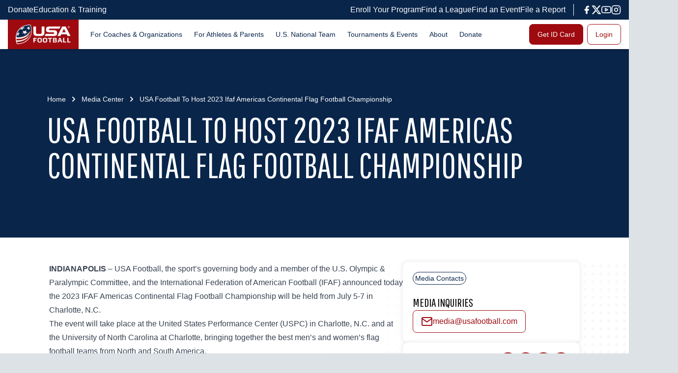

--- FILE ---
content_type: text/html; charset=utf-8
request_url: https://usafootball.com/media-center/usa-football-to-host-2023-ifaf-americas-continental-flag-football-championship
body_size: 46625
content:
<!DOCTYPE html><html lang="en" class="__className_7e306c"><head><meta charSet="utf-8"/><link rel="preconnect" href="/" crossorigin=""/><meta name="viewport" content="width=device-width, initial-scale=1"/><link rel="stylesheet" href="/_next/static/css/29c46288f2b31cd2.css" data-precedence="next"/><link rel="stylesheet" href="/_next/static/css/603eb6a6532ef4bd.css" data-precedence="next"/><link rel="preload" as="script" fetchPriority="low" href="/_next/static/chunks/webpack-b14ce8a1ccefafdb.js"/><script src="/_next/static/chunks/fd9d1056-61491fb4d7e211ca.js" async=""></script><script src="/_next/static/chunks/472-930da902dca5c5eb.js" async=""></script><script src="/_next/static/chunks/main-app-033e4b1b906036fb.js" async=""></script><script src="/_next/static/chunks/994-a8d24c8133a2e6ac.js" async=""></script><script src="/_next/static/chunks/583-fd9edd7c3fc33b38.js" async=""></script><script src="/_next/static/chunks/306-d8da007f3470bb26.js" async=""></script><script src="/_next/static/chunks/783-3fc719e8d08c766e.js" async=""></script><script src="/_next/static/chunks/app/media-center/%5Bslug%5D/page-36bba2ccc93fb48e.js" async=""></script><script src="/_next/static/chunks/app/layout-91f01678cfadda59.js" async=""></script><link rel="preload" href="https://securepubads.g.doubleclick.net/tag/js/gpt.js" as="script"/><link rel="preload" href="https://www.googletagmanager.com/gtm.js?id=GTM-5M3S9TTR" as="script"/><title>USA Football To Host 2023 Ifaf Americas Continental Flag Football Championship | USA Football</title><meta name="description" content="Football&#x27;s Governing Body"/><link rel="icon" href="/favicon.ico" type="image/x-icon" sizes="72x72"/><meta name="next-size-adjust"/><script src="/_next/static/chunks/polyfills-c67a75d1b6f99dc8.js" noModule=""></script></head><body><main class="mx-auto max-w-[1920px] bg-white"><div style="padding-top:truepx"><nav id="desktop-navigation" class="hidden lg:flex flex-col items-start justify-start z-50 fixed top-0 left-0 right-0 w-full mx-auto max-w-[1920px]"><div class="hidden lg:flex items-center justify-start bg-blue px-4 py-2 w-full"><div class="flex justify-between items-center w-full mx-auto max-w-[108rem]"><div class="flex items-center justify-start gap-x-4 font-body"><a target="_self" class="flex items-center justify-start gap-2 text-white hover:underline flex-row-reverse" href="/donate"><span class="block">Donate</span></a><a target="_self" class="flex items-center justify-start gap-2 text-white hover:underline flex-row-reverse" href="/education-and-training"><span class="block">Education &amp; Training</span></a></div><div class="flex items-center justify-start  font-body"><div class="flex items-center justify-start gap-x-4"><a target="_self" class="flex items-center justify-start gap-2 text-white hover:underline flex-row-reverse" href="/enrollment"><span class="block">Enroll Your Program</span></a><a target="_blank" class="flex items-center justify-start gap-2 text-white hover:underline flex-row-reverse" href="https://leaguefinder.usafootball.com/"><span class="block">Find a League</span></a><a target="_blank" class="flex items-center justify-start gap-2 text-white hover:underline flex-row-reverse" href="https://eventfinder.usafootball.com"><span class="block">Find an Event</span></a><a target="_self" class="flex items-center justify-start gap-2 text-white hover:underline flex-row-reverse" href="https://usafootball.com/coaches-organizations/athlete-protection"><span class="block">File a Report</span></a></div><hr class="mx-4 block h-6 bg-white pr-px undefined"/><div class="flex items-center justify-start gap-x-3 undefined"><a target="_blank" class="flex items-center justify-start text-white hover:opacity-70" href="https://www.facebook.com/usafootball"><div class="sr-only">facebook</div><svg xmlns="http://www.w3.org/2000/svg" width="20" height="20" viewBox="0 0 24 24" fill="currentColor" stroke="currentColor" stroke-width="0" stroke-linecap="round" stroke-linejoin="round"><path d="M18 2h-3a5 5 0 0 0-5 5v3H7v4h3v8h4v-8h3l1-4h-4V7a1 1 0 0 1 1-1h3z"></path></svg></a><a target="_blank" class="flex items-center justify-start text-white hover:opacity-70" href="https://www.twitter.com/usafootball"><div class="sr-only">twitter</div><svg width="20" height="20" viewBox="0 0 31 28" fill="none" xmlns="http://www.w3.org/2000/svg"><path d="M24.0051 0.458008H28.6015L18.5624 11.9294L30.3723 27.5413H21.1275L13.8814 18.0752L5.60018 27.5413H0.997315L11.733 15.2692L0.411377 0.458008H9.89054L16.4335 9.11035L24.0051 0.458008ZM22.3905 24.7939H24.9361L8.50383 3.06217H5.76945L22.3905 24.7939Z" fill="currentColor"></path></svg></a><a target="_blank" class="flex items-center justify-start text-white hover:opacity-70" href="https://www.youtube.com/usafootball"><div class="sr-only">youtube</div><svg xmlns="http://www.w3.org/2000/svg" width="20" height="20" viewBox="0 0 24 24" fill="none" stroke="currentColor" stroke-width="2" stroke-linecap="round" stroke-linejoin="round"><path d="M22.54 6.42a2.78 2.78 0 0 0-1.94-2C18.88 4 12 4 12 4s-6.88 0-8.6.46a2.78 2.78 0 0 0-1.94 2A29 29 0 0 0 1 11.75a29 29 0 0 0 .46 5.33A2.78 2.78 0 0 0 3.4 19c1.72.46 8.6.46 8.6.46s6.88 0 8.6-.46a2.78 2.78 0 0 0 1.94-2 29 29 0 0 0 .46-5.25 29 29 0 0 0-.46-5.33z"></path><polygon points="9.75 15.02 15.5 11.75 9.75 8.48 9.75 15.02"></polygon></svg></a><a target="_blank" class="flex items-center justify-start text-white hover:opacity-70" href="https://www.instagram.com/usafootball"><div class="sr-only">instagram</div><svg xmlns="http://www.w3.org/2000/svg" width="20" height="20" viewBox="0 0 24 24" fill="none" stroke="currentColor" stroke-width="2" stroke-linecap="round" stroke-linejoin="round"><rect x="2" y="2" width="20" height="20" rx="5" ry="5"></rect><path d="M16 11.37A4 4 0 1 1 12.63 8 4 4 0 0 1 16 11.37z"></path><line x1="17.5" y1="6.5" x2="17.51" y2="6.5"></line></svg></a></div></div></div></div><div class="relative flex w-full justify-between bg-white pl-0 pr-4 shadow-md lg:px-4"><div class="flex justify-between w-full mx-auto max-w-[108rem]"><div class="flex items-center justify-start"><a class="flex h-full flex-shrink-0 flex-col items-center justify-start bg-red p-1.5 sm:p-2 lg:px-4 lg:py-2.5" href="/"><div class="sr-only">Home</div><div class="relative w-14 px-1.5 sm:w-16 lg:hidden"><img alt="USA Football Logo" loading="lazy" width="452" height="557" decoding="async" data-nimg="1" class="block lg:hidden" style="color:transparent" srcSet="/_next/image?url=https%3A%2F%2Fsquidex.usafootball.com%2Fapi%2Fassets%2Fusawebsite%2Fad414bb8-d3d7-4999-b2f1-0f2718bc9903%2F&amp;w=640&amp;q=75 1x, /_next/image?url=https%3A%2F%2Fsquidex.usafootball.com%2Fapi%2Fassets%2Fusawebsite%2Fad414bb8-d3d7-4999-b2f1-0f2718bc9903%2F&amp;w=1080&amp;q=75 2x" src="/_next/image?url=https%3A%2F%2Fsquidex.usafootball.com%2Fapi%2Fassets%2Fusawebsite%2Fad414bb8-d3d7-4999-b2f1-0f2718bc9903%2F&amp;w=1080&amp;q=75"/></div><img alt="USA Football Logo" loading="lazy" width="200" height="72" decoding="async" data-nimg="1" class="hidden w-28 lg:block" style="color:transparent" srcSet="/_next/image?url=https%3A%2F%2Fsquidex.usafootball.com%2Fapi%2Fassets%2Fusawebsite%2Fa6ddf02e-54bf-4076-9367-66ef3863dc0f%2F&amp;w=256&amp;q=75 1x, /_next/image?url=https%3A%2F%2Fsquidex.usafootball.com%2Fapi%2Fassets%2Fusawebsite%2Fa6ddf02e-54bf-4076-9367-66ef3863dc0f%2F&amp;w=640&amp;q=75 2x" src="/_next/image?url=https%3A%2F%2Fsquidex.usafootball.com%2Fapi%2Fassets%2Fusawebsite%2Fa6ddf02e-54bf-4076-9367-66ef3863dc0f%2F&amp;w=640&amp;q=75"/></a><ul class="hidden w-full items-center justify-start gap-x-1 text-ellipsis px-2 lg:flex lg:pr-32 xl:gap-x-4 xl:pl-3"><li class="group"><a class="menuText font-body block relative whitespace-nowrap rounded-md px-1 py-2 text-blue hover:bg-gray-50 xl:px-3" href="/coaches-organizations">For Coaches &amp; Organizations<div class="w-full h-3.5 absolute top-[100%]"></div></a><div class="z-50 hidden transition-opacity opacity-0 group-hover:flex group-hover:opacity-100 absolute top-[100%]   justify-start rounded-b-lg bg-white shadow-md overflow-hidden"><div class="grid grid-cols-2 items-start justify-start bg-white rounded-bl-lg"><div class="flex flex-col items-start justify-start p-4"><div class="mb-4 font-display uppercase">For Coaches</div><ul class="font-body"><li class="mb-2 xl:mb-4"><a class="text-sm hover:underline xl:text-base flex justify-start items-center gap-2.5 undefined text-blue" target="_self" href="/membership-id"><span class="block">Coach ID</span></a></li><li class="mb-2 xl:mb-4"><a class="text-sm hover:underline xl:text-base flex justify-start items-center gap-2.5 undefined text-blue" target="_self" href="/youth-coach-course"><span class="block">Coach Tackle &amp; Flag Course</span></a></li><li class="mb-2 xl:mb-4"><a class="text-sm hover:underline xl:text-base flex justify-start items-center gap-2.5 undefined text-blue" target="_self" href="/coach-training-program"><span class="block">Coach Training Program</span></a></li><li class="mb-2 xl:mb-4"><a class="text-sm hover:underline xl:text-base flex justify-start items-center gap-2.5 undefined text-blue" target="_self" href="/advanced-flag-course"><span class="block">Coach Advanced Flag Course</span></a></li><li class="mb-2 xl:mb-4"><a class="text-sm hover:underline xl:text-base flex justify-start items-center gap-2.5 undefined text-blue" target="_self" href="/coaches-organizations/coach-tools"><span class="block">Coach Tools </span></a></li><li class="mb-2 xl:mb-4"><a class="text-sm hover:underline xl:text-base flex justify-start items-center gap-2.5 undefined text-blue" target="_self" href="/health-safety"><span class="block">Health &amp; Safety</span></a></li><li class="mb-2 xl:mb-4"><a href="https://fdm.usafootball.com" class="text-sm hover:underline xl:text-base flex justify-start items-center gap-2.5 undefined text-blue" target="_blank"><span class="block">Football Development Model</span><svg xmlns="http://www.w3.org/2000/svg" width="16" height="16" viewBox="0 0 24 24" fill="none" stroke="currentColor" stroke-width="2" stroke-linecap="round" stroke-linejoin="round"><path d="M18 13v6a2 2 0 0 1-2 2H5a2 2 0 0 1-2-2V8a2 2 0 0 1 2-2h6"></path><polyline points="15 3 21 3 21 9"></polyline><line x1="10" y1="14" x2="21" y2="3"></line></svg></a></li></ul></div><div class="flex flex-col items-start justify-start py-4 pl-4 pr-12"><div class="mb-4 font-display uppercase">For Organizations</div><ul class="font-body"><li class="mb-2 xl:mb-4"><a class="text-sm hover:underline xl:text-base flex justify-start items-center gap-2.5 undefined text-blue" target="_self" href="/enrollment"><span class="block">Enroll Your Organization</span></a></li><li class="mb-2 xl:mb-4"><a class="text-sm hover:underline xl:text-base flex justify-start items-center gap-2.5 undefined text-blue" target="_self" href="/enrollment-plus"><span class="block">Enrollment Plus+</span></a></li><li class="mb-2 xl:mb-4"><a class="text-sm hover:underline xl:text-base flex justify-start items-center gap-2.5 undefined text-blue" target="_self" href="/grants"><span class="block">Football Grants</span></a></li><li class="mb-2 xl:mb-4"><a href="/resources/director-player-safety" class="text-sm hover:underline xl:text-base flex justify-start items-center gap-2.5 undefined text-blue" target="_self"><span class="block">Director of Player Safety Initiative</span></a></li><li class="mb-2 xl:mb-4"><a class="text-sm hover:underline xl:text-base flex justify-start items-center gap-2.5 undefined text-blue" target="_self" href="/flag-officials-course"><span class="block">Flag Officials Course</span></a></li><li class="mb-2 xl:mb-4"><a class="text-sm hover:underline xl:text-base flex justify-start items-center gap-2.5 undefined text-blue" target="_self" href="/league-finder-placement"><span class="block">League Finder Placement </span></a></li><li class="mb-2 xl:mb-4"><a class="text-sm hover:underline xl:text-base flex justify-start items-center gap-2.5 undefined text-blue" target="_self" href="/league-resources"><span class="block">League Resources </span></a></li><li class="mb-2 xl:mb-4"><a class="text-sm hover:underline xl:text-base flex justify-start items-center gap-2.5 undefined text-blue" target="_self" href="/coaches-organizations/football-background-checks"><span class="block">Football Background Checks</span></a></li><li class="mb-2 xl:mb-4"><a class="text-sm hover:underline xl:text-base flex justify-start items-center gap-2.5 undefined text-blue" target="_self" href="/coaches-organizations/football-insurance"><span class="block">Football Insurance</span></a></li><li class="mb-2 xl:mb-4"><a href="https://usafootball.com/resources/start-a-flag-football-program" class="text-sm hover:underline xl:text-base flex justify-start items-center gap-2.5 undefined text-blue" target="_self"><span class="block">Starting a Flag Football Program</span></a></li></ul></div></div><div class="bg-gray-light flex flex-col items-start justify-start gap-4 p-4 xl:max-w-sm rounded-br-lg"><div class="relative flex flex-col items-start justify-start overflow-hidden rounded-lg bg-black w-72 xl:w-[352px] p-4"><img alt="Background Image - Placeholder Alt" loading="lazy" width="350" height="150" decoding="async" data-nimg="1" class="absolute inset-0 h-full w-full object-cover" style="color:transparent" srcSet="/_next/image?url=https%3A%2F%2Fsquidex.usafootball.com%2Fapi%2Fassets%2Fusawebsite%2F5d766db0-a117-4e81-8329-216c90b06f29%2F&amp;w=384&amp;q=75 1x, /_next/image?url=https%3A%2F%2Fsquidex.usafootball.com%2Fapi%2Fassets%2Fusawebsite%2F5d766db0-a117-4e81-8329-216c90b06f29%2F&amp;w=750&amp;q=75 2x" src="/_next/image?url=https%3A%2F%2Fsquidex.usafootball.com%2Fapi%2Fassets%2Fusawebsite%2F5d766db0-a117-4e81-8329-216c90b06f29%2F&amp;w=750&amp;q=75"/><div class="absolute inset-0 h-full w-full bg-gradient-to-r from-blue to-transparent"></div><div class="z-10 mb-2 w-4/5 font-display text-lg uppercase text-white xl:text-2xl">STEP UP TO THE STANDARD</div><p class="z-10 mb-3 w-3/4 font-body text-white text-xs xl:text-base">Join coaches, officials, and organizations nationwide elevating their skills through USA Football&#x27;s education and training.</p><a target="_self" href="https://usafootball.com/education-and-training" class="font-body menuText z-10 hidden items-center justify-start gap-x-2 rounded-lg border border-white px-2 py-1.5 text-sm text-white hover:opacity-70 disabled:bg-opacity-50 lg:flex">Get Started</a></div><div class="relative flex flex-col items-start justify-start overflow-hidden rounded-lg bg-black w-72 xl:w-[352px] p-4"><img alt="Background Image - Placeholder Alt" loading="lazy" width="350" height="150" decoding="async" data-nimg="1" class="absolute inset-0 h-full w-full object-cover" style="color:transparent" srcSet="/_next/image?url=https%3A%2F%2Fsquidex.usafootball.com%2Fapi%2Fassets%2Fusawebsite%2Fad118497-7083-40ab-b128-7569e61dd74b%2F&amp;w=384&amp;q=75 1x, /_next/image?url=https%3A%2F%2Fsquidex.usafootball.com%2Fapi%2Fassets%2Fusawebsite%2Fad118497-7083-40ab-b128-7569e61dd74b%2F&amp;w=750&amp;q=75 2x" src="/_next/image?url=https%3A%2F%2Fsquidex.usafootball.com%2Fapi%2Fassets%2Fusawebsite%2Fad118497-7083-40ab-b128-7569e61dd74b%2F&amp;w=750&amp;q=75"/><div class="absolute inset-0 h-full w-full bg-gradient-to-r from-blue to-transparent"></div><div class="z-10 mb-2 w-4/5 font-display text-lg uppercase text-white xl:text-2xl">START YOUR PATHWAY</div><p class="z-10 mb-3 w-3/4 font-body text-white text-xs xl:text-base">Whether you’re coaching or officiating, a USA Football ID begins your journey to the National Team pathway.</p><a target="_self" href="/membership-id" class="font-body menuText z-10 hidden items-center justify-start gap-x-2 rounded-lg border border-white px-2 py-1.5 text-sm text-white hover:opacity-70 disabled:bg-opacity-50 lg:flex">Learn More</a></div></div></div></li><li class="group"><a class="menuText font-body block relative whitespace-nowrap rounded-md px-1 py-2 text-blue hover:bg-gray-50 xl:px-3" href="/athletes-parents">For Athletes &amp; Parents<div class="w-full h-3.5 absolute top-[100%]"></div></a><div class="z-50 hidden transition-opacity opacity-0 group-hover:flex group-hover:opacity-100 absolute top-[100%]   justify-start rounded-b-lg bg-white shadow-md overflow-hidden"><div class="grid grid-cols-1 items-start justify-start bg-white rounded-bl-lg"><div class="flex flex-col items-start justify-start p-4"><ul class="font-body"><li class="mb-2 xl:mb-4"><a class="text-sm hover:underline xl:text-base flex justify-start items-center gap-2.5 undefined text-blue" target="_self" href="/membership-id"><span class="block">Athlete ID</span></a></li><li class="mb-2 xl:mb-4"><a class="text-sm hover:underline xl:text-base flex justify-start items-center gap-2.5 undefined text-blue" target="_self" href="/age-verification"><span class="block">Age Verification &amp; Roster Card</span></a></li><li class="mb-2 xl:mb-4"><a class="text-sm hover:underline xl:text-base flex justify-start items-center gap-2.5 undefined text-blue" target="_self" href="/health-safety"><span class="block">Health &amp; Safety</span></a></li><li class="mb-2 xl:mb-4"><a href="https://usafootball.com/coaches-organizations/athlete-protection" class="text-sm hover:underline xl:text-base flex justify-start items-center gap-2.5 undefined text-blue" target="_self"><span class="block">Athlete Protection</span></a></li><li class="mb-2 xl:mb-4"><a href="https://leaguefinder.usafootball.com" class="text-sm hover:underline xl:text-base flex justify-start items-center gap-2.5 undefined text-blue" target="_blank"><span class="block">Find a Football League or Team </span></a></li><li class="mb-2 xl:mb-4"><a class="text-sm hover:underline xl:text-base flex justify-start items-center gap-2.5 undefined text-blue" target="_self" href="/athletes-parents/how-to-be-on-the-national-team"><span class="block">Flag National Team Pathway</span></a></li><li class="mb-2 xl:mb-4"><a class="text-sm hover:underline xl:text-base flex justify-start items-center gap-2.5 undefined text-blue" target="_self" href="/athletes-parents/parent-resources"><span class="block">Parent &amp; Guardian Resources</span></a></li><li class="mb-2 xl:mb-4"><a href="https://fdm.usafootball.com" class="text-sm hover:underline xl:text-base flex justify-start items-center gap-2.5 undefined text-blue" target="_blank"><span class="block">Football Development Model </span><svg xmlns="http://www.w3.org/2000/svg" width="16" height="16" viewBox="0 0 24 24" fill="none" stroke="currentColor" stroke-width="2" stroke-linecap="round" stroke-linejoin="round"><path d="M18 13v6a2 2 0 0 1-2 2H5a2 2 0 0 1-2-2V8a2 2 0 0 1 2-2h6"></path><polyline points="15 3 21 3 21 9"></polyline><line x1="10" y1="14" x2="21" y2="3"></line></svg></a></li><li class="mb-2 xl:mb-4"><a class="text-sm hover:underline xl:text-base flex justify-start items-center gap-2.5 undefined text-blue" target="_self" href="/national-team/talent-id-camp"><span class="block">Flag Football Camps</span></a></li></ul></div></div><div class="bg-gray-light flex flex-col items-start justify-start gap-4 p-4 xl:max-w-sm rounded-br-lg"><div class="relative flex flex-col items-start justify-start overflow-hidden rounded-lg bg-black w-72 xl:w-[352px] p-4"><img alt="Background Image - Placeholder Alt" loading="lazy" width="350" height="150" decoding="async" data-nimg="1" class="absolute inset-0 h-full w-full object-cover" style="color:transparent" srcSet="/_next/image?url=https%3A%2F%2Fsquidex.usafootball.com%2Fapi%2Fassets%2Fusawebsite%2F610833e2-f3b3-4fe7-87c5-150206fd64cc%2F&amp;w=384&amp;q=75 1x, /_next/image?url=https%3A%2F%2Fsquidex.usafootball.com%2Fapi%2Fassets%2Fusawebsite%2F610833e2-f3b3-4fe7-87c5-150206fd64cc%2F&amp;w=750&amp;q=75 2x" src="/_next/image?url=https%3A%2F%2Fsquidex.usafootball.com%2Fapi%2Fassets%2Fusawebsite%2F610833e2-f3b3-4fe7-87c5-150206fd64cc%2F&amp;w=750&amp;q=75"/><div class="absolute inset-0 h-full w-full bg-gradient-to-r from-blue to-transparent"></div><div class="z-10 mb-2 w-4/5 font-display text-lg uppercase text-white xl:text-2xl">Parent Guide</div><p class="z-10 mb-3 w-3/4 font-body text-white text-xs xl:text-base"></p><a target="_blank" href="https://guides.usafootball.com/5593/54847/index.html" class="font-body menuText z-10 hidden items-center justify-start gap-x-2 rounded-lg border border-white px-2 py-1.5 text-sm text-white hover:opacity-70 disabled:bg-opacity-50 lg:flex">Access Now<svg xmlns="http://www.w3.org/2000/svg" width="16" height="16" viewBox="0 0 24 24" fill="none" stroke="currentColor" stroke-width="2" stroke-linecap="round" stroke-linejoin="round"><path d="M18 13v6a2 2 0 0 1-2 2H5a2 2 0 0 1-2-2V8a2 2 0 0 1 2-2h6"></path><polyline points="15 3 21 3 21 9"></polyline><line x1="10" y1="14" x2="21" y2="3"></line></svg></a></div><div class="relative flex flex-col items-start justify-start overflow-hidden rounded-lg bg-black w-72 xl:w-[352px] p-4"><img alt="Background Image - Placeholder Alt" loading="lazy" width="350" height="150" decoding="async" data-nimg="1" class="absolute inset-0 h-full w-full object-cover" style="color:transparent" srcSet="/_next/image?url=https%3A%2F%2Fsquidex.usafootball.com%2Fapi%2Fassets%2Fusawebsite%2Ff44be204-65b8-4125-b1b5-ac60ad764ea3%2F&amp;w=384&amp;q=75 1x, /_next/image?url=https%3A%2F%2Fsquidex.usafootball.com%2Fapi%2Fassets%2Fusawebsite%2Ff44be204-65b8-4125-b1b5-ac60ad764ea3%2F&amp;w=750&amp;q=75 2x" src="/_next/image?url=https%3A%2F%2Fsquidex.usafootball.com%2Fapi%2Fassets%2Fusawebsite%2Ff44be204-65b8-4125-b1b5-ac60ad764ea3%2F&amp;w=750&amp;q=75"/><div class="absolute inset-0 h-full w-full bg-gradient-to-r from-blue to-transparent"></div><div class="z-10 mb-2 w-4/5 font-display text-lg uppercase text-white xl:text-2xl">Get Your Athlete ID</div><p class="z-10 mb-3 w-3/4 font-body text-white text-xs xl:text-base"></p><a target="_self" href="/membership-id" class="font-body menuText z-10 hidden items-center justify-start gap-x-2 rounded-lg border border-white px-2 py-1.5 text-sm text-white hover:opacity-70 disabled:bg-opacity-50 lg:flex">Learn More</a></div><div class="relative flex flex-col items-start justify-start overflow-hidden rounded-lg bg-black w-72 xl:w-[352px] p-4"><img alt="Background Image - Placeholder Alt" loading="lazy" width="350" height="150" decoding="async" data-nimg="1" class="absolute inset-0 h-full w-full object-cover" style="color:transparent" srcSet="/_next/image?url=https%3A%2F%2Fsquidex.usafootball.com%2Fapi%2Fassets%2Fusawebsite%2F0b38608f-2dfc-4d02-9623-c3beb85ad86b%2F&amp;w=384&amp;q=75 1x, /_next/image?url=https%3A%2F%2Fsquidex.usafootball.com%2Fapi%2Fassets%2Fusawebsite%2F0b38608f-2dfc-4d02-9623-c3beb85ad86b%2F&amp;w=750&amp;q=75 2x" src="/_next/image?url=https%3A%2F%2Fsquidex.usafootball.com%2Fapi%2Fassets%2Fusawebsite%2F0b38608f-2dfc-4d02-9623-c3beb85ad86b%2F&amp;w=750&amp;q=75"/><div class="absolute inset-0 h-full w-full bg-gradient-to-r from-blue to-transparent"></div><div class="z-10 mb-2 w-4/5 font-display text-lg uppercase text-white xl:text-2xl">Nominate an Athlete</div><p class="z-10 mb-3 w-3/4 font-body text-white text-xs xl:text-base"></p><a target="_self" href="/national-team/development-program#nominate" class="font-body menuText z-10 hidden items-center justify-start gap-x-2 rounded-lg border border-white px-2 py-1.5 text-sm text-white hover:opacity-70 disabled:bg-opacity-50 lg:flex">Get Started</a></div></div></div></li><li class="group"><a class="menuText font-body block relative whitespace-nowrap rounded-md px-1 py-2 text-blue hover:bg-gray-50 xl:px-3" href="/national-team">U.S. National Team<div class="w-full h-3.5 absolute top-[100%]"></div></a><div class="z-50 hidden transition-opacity opacity-0 group-hover:flex group-hover:opacity-100 absolute top-[100%]   justify-start rounded-b-lg bg-white shadow-md overflow-hidden"><div class="grid grid-cols-2 items-start justify-start bg-white rounded-bl-lg"><div class="flex flex-col items-start justify-start p-4"><div class="mb-4 font-display uppercase">Teams &amp; Competitions</div><ul class="font-body"><li class="mb-2 xl:mb-4"><a class="text-sm hover:underline xl:text-base flex justify-start items-center gap-2.5 undefined text-blue" target="_self" href="/national-team/flag-national-teams"><span class="block">Flag National Teams</span></a></li><li class="mb-2 xl:mb-4"><a href="https://usafootball.com/national-team/junior-international-cup" class="text-sm hover:underline xl:text-base flex justify-start items-center gap-2.5 undefined text-blue" target="_self"><span class="block">Junior International Cup</span></a></li><li class="mb-2 xl:mb-4"><a class="text-sm hover:underline xl:text-base flex justify-start items-center gap-2.5 undefined text-blue" target="_self" href="/national-team/tackle-national-teams"><span class="block">Tackle National Teams</span></a></li><li class="mb-2 xl:mb-4"><a class="text-sm hover:underline xl:text-base flex justify-start items-center gap-2.5 undefined text-blue" target="_self" href="/national-team/competitions"><span class="block">Competitions &amp; Results</span></a></li></ul></div><div class="flex flex-col items-start justify-start py-4 pl-4 pr-12"><div class="mb-4 font-display uppercase">Camps &amp; Development</div><ul class="font-body"><li class="mb-2 xl:mb-4"><a class="text-sm hover:underline xl:text-base flex justify-start items-center gap-2.5 undefined text-blue" target="_self" href="/national-team/talent-id-camp"><span class="block">Adult &amp; Youth Talent ID Camps</span></a></li><li class="mb-2 xl:mb-4"><a class="text-sm hover:underline xl:text-base flex justify-start items-center gap-2.5 undefined text-blue" target="_self" href="/national-team/development-program"><span class="block">National Team Development Program</span></a></li><li class="mb-2 xl:mb-4"><a class="text-sm hover:underline xl:text-base flex justify-start items-center gap-2.5 undefined text-blue" target="_self" href="/athletes-parents/how-to-be-on-the-national-team"><span class="block">Selecting the Team</span></a></li><li class="mb-2 xl:mb-4"><a class="text-sm hover:underline xl:text-base flex justify-start items-center gap-2.5 undefined text-blue" target="_self" href="/national-team/rules"><span class="block">Rules</span></a></li></ul></div></div><div class="bg-gray-light flex flex-col items-start justify-start gap-4 p-4 xl:max-w-sm rounded-br-lg"><div class="relative flex flex-col items-start justify-start overflow-hidden rounded-lg bg-black w-72 xl:w-[352px] p-4"><img alt="Background Image - Placeholder Alt" loading="lazy" width="350" height="150" decoding="async" data-nimg="1" class="absolute inset-0 h-full w-full object-cover" style="color:transparent" srcSet="/_next/image?url=https%3A%2F%2Fsquidex.usafootball.com%2Fapi%2Fassets%2Fusawebsite%2Fb436fda8-14fc-47c9-b0a0-5a5f2471e41e%2F&amp;w=384&amp;q=75 1x, /_next/image?url=https%3A%2F%2Fsquidex.usafootball.com%2Fapi%2Fassets%2Fusawebsite%2Fb436fda8-14fc-47c9-b0a0-5a5f2471e41e%2F&amp;w=750&amp;q=75 2x" src="/_next/image?url=https%3A%2F%2Fsquidex.usafootball.com%2Fapi%2Fassets%2Fusawebsite%2Fb436fda8-14fc-47c9-b0a0-5a5f2471e41e%2F&amp;w=750&amp;q=75"/><div class="absolute inset-0 h-full w-full bg-gradient-to-r from-blue to-transparent"></div><div class="z-10 mb-2 w-4/5 font-display text-lg uppercase text-white xl:text-2xl">JOIN THE NATIONAL TEAM PIPELINE</div><p class="z-10 mb-3 w-3/4 font-body text-white text-xs xl:text-base">View Adult &amp; Youth Talent ID Camps</p><a target="_self" href="https://usafootball.com/national-team/talent-id-camp" class="font-body menuText z-10 hidden items-center justify-start gap-x-2 rounded-lg border border-white px-2 py-1.5 text-sm text-white hover:opacity-70 disabled:bg-opacity-50 lg:flex">Learn More</a></div><div class="relative flex flex-col items-start justify-start overflow-hidden rounded-lg bg-black w-72 xl:w-[352px] p-4"><img alt="Background Image - Placeholder Alt" loading="lazy" width="350" height="150" decoding="async" data-nimg="1" class="absolute inset-0 h-full w-full object-cover" style="color:transparent" srcSet="/_next/image?url=https%3A%2F%2Fsquidex.usafootball.com%2Fapi%2Fassets%2Fusawebsite%2F443b1413-27ed-4a1d-92c0-fc0c229098b9%2F&amp;w=384&amp;q=75 1x, /_next/image?url=https%3A%2F%2Fsquidex.usafootball.com%2Fapi%2Fassets%2Fusawebsite%2F443b1413-27ed-4a1d-92c0-fc0c229098b9%2F&amp;w=750&amp;q=75 2x" src="/_next/image?url=https%3A%2F%2Fsquidex.usafootball.com%2Fapi%2Fassets%2Fusawebsite%2F443b1413-27ed-4a1d-92c0-fc0c229098b9%2F&amp;w=750&amp;q=75"/><div class="absolute inset-0 h-full w-full bg-gradient-to-r from-blue to-transparent"></div><div class="z-10 mb-2 w-4/5 font-display text-lg uppercase text-white xl:text-2xl">GET NATIONAL TEAM UPDATES</div><p class="z-10 mb-3 w-3/4 font-body text-white text-xs xl:text-base">Get alerts &amp; stay updated on the U.S. National Teams</p><a target="_blank" href="https://gmtm.com/organizations/249002/usa-football/home" class="font-body menuText z-10 hidden items-center justify-start gap-x-2 rounded-lg border border-white px-2 py-1.5 text-sm text-white hover:opacity-70 disabled:bg-opacity-50 lg:flex">Sign Up<svg xmlns="http://www.w3.org/2000/svg" width="16" height="16" viewBox="0 0 24 24" fill="none" stroke="currentColor" stroke-width="2" stroke-linecap="round" stroke-linejoin="round"><path d="M18 13v6a2 2 0 0 1-2 2H5a2 2 0 0 1-2-2V8a2 2 0 0 1 2-2h6"></path><polyline points="15 3 21 3 21 9"></polyline><line x1="10" y1="14" x2="21" y2="3"></line></svg></a></div></div></div></li><li class="group"><a class="menuText font-body block relative whitespace-nowrap rounded-md px-1 py-2 text-blue hover:bg-gray-50 xl:px-3" href="/tournaments-events">Tournaments &amp; Events<div class="w-full h-3.5 absolute top-[100%]"></div></a><div class="z-50 hidden transition-opacity opacity-0 group-hover:flex group-hover:opacity-100 absolute top-[100%] left-96 xl:left-[550px] 2xl:left-[800px]  justify-start rounded-b-lg bg-white shadow-md overflow-hidden"><div class="grid grid-cols-1 items-start justify-start bg-white rounded-bl-lg"><div class="flex flex-col items-start justify-start p-4"><ul class="font-body"><li class="mb-2 xl:mb-4"><a class="text-sm hover:underline xl:text-base flex justify-start items-center gap-2.5 undefined text-blue" target="_self" href="/national-team/talent-id-camp"><span class="block">Flag Football Camps</span></a></li><li class="mb-2 xl:mb-4"><a href="https://usafootball.com/national-team/select-bowl" class="text-sm hover:underline xl:text-base flex justify-start items-center gap-2.5 undefined text-blue" target="_self"><span class="block">Select Bowl</span></a></li><li class="mb-2 xl:mb-4"><a class="text-sm hover:underline xl:text-base flex justify-start items-center gap-2.5 undefined text-blue" target="_self" href="/summer-series"><span class="block">Summer Series</span></a></li><li class="mb-2 xl:mb-4"><a class="text-sm hover:underline xl:text-base flex justify-start items-center gap-2.5 undefined text-blue" target="_self" href="/tournaments-events/first-down"><span class="block">First Down Camps &amp; Clinics</span></a></li><li class="mb-2 xl:mb-4"><a class="text-sm hover:underline xl:text-base flex justify-start items-center gap-2.5 undefined text-blue" target="_self" href="/tournaments-events/blitz"><span class="block">Blitz Community Events</span></a></li><li class="mb-2 xl:mb-4"><a class="text-sm hover:underline xl:text-base flex justify-start items-center gap-2.5 undefined text-blue" target="_self" href="/kick-throw-go"><span class="block">Kick, Throw &amp; Go</span></a></li><li class="mb-2 xl:mb-4"><a href="https://eventfinder.usafootball.com" class="text-sm hover:underline xl:text-base flex justify-start items-center gap-2.5 undefined text-blue" target="_blank"><span class="block">Find an Event</span><svg xmlns="http://www.w3.org/2000/svg" width="16" height="16" viewBox="0 0 24 24" fill="none" stroke="currentColor" stroke-width="2" stroke-linecap="round" stroke-linejoin="round"><path d="M18 13v6a2 2 0 0 1-2 2H5a2 2 0 0 1-2-2V8a2 2 0 0 1 2-2h6"></path><polyline points="15 3 21 3 21 9"></polyline><line x1="10" y1="14" x2="21" y2="3"></line></svg></a></li></ul></div></div><div class="bg-gray-light flex flex-col items-start justify-start gap-4 p-4 xl:max-w-sm rounded-br-lg"><div class="relative flex flex-col items-start justify-start overflow-hidden rounded-lg bg-black w-72 xl:w-[352px] p-4"><img alt="Background Image - Placeholder Alt" loading="lazy" width="350" height="150" decoding="async" data-nimg="1" class="absolute inset-0 h-full w-full object-cover" style="color:transparent" srcSet="/_next/image?url=https%3A%2F%2Fsquidex.usafootball.com%2Fapi%2Fassets%2Fusawebsite%2F306f1789-bdfd-4690-9078-d103f1642cda%2F&amp;w=384&amp;q=75 1x, /_next/image?url=https%3A%2F%2Fsquidex.usafootball.com%2Fapi%2Fassets%2Fusawebsite%2F306f1789-bdfd-4690-9078-d103f1642cda%2F&amp;w=750&amp;q=75 2x" src="/_next/image?url=https%3A%2F%2Fsquidex.usafootball.com%2Fapi%2Fassets%2Fusawebsite%2F306f1789-bdfd-4690-9078-d103f1642cda%2F&amp;w=750&amp;q=75"/><div class="absolute inset-0 h-full w-full bg-gradient-to-r from-blue to-transparent"></div><div class="z-10 mb-2 w-4/5 font-display text-lg uppercase text-white xl:text-2xl">Put Your Skills On Display</div><p class="z-10 mb-3 w-3/4 font-body text-white text-xs xl:text-base">Check out upcoming Talent ID Camps near you</p><a target="_self" href="/national-team/talent-id-camp" class="font-body menuText z-10 hidden items-center justify-start gap-x-2 rounded-lg border border-white px-2 py-1.5 text-sm text-white hover:opacity-70 disabled:bg-opacity-50 lg:flex">View Camps</a></div></div></div></li><li class="group"><a class="menuText font-body block relative whitespace-nowrap rounded-md px-1 py-2 text-blue hover:bg-gray-50 xl:px-3" href="/about">About<div class="w-full h-3.5 absolute top-[100%]"></div></a><div class="z-50 hidden transition-opacity opacity-0 group-hover:flex group-hover:opacity-100 absolute top-[100%]  left-[600px] xl:left-[980px] justify-start rounded-b-lg bg-white shadow-md overflow-hidden"><div class="grid grid-cols-2 items-start justify-start bg-white rounded-bl-lg"><div class="flex flex-col items-start justify-start p-4"><div class="mb-4 font-display uppercase">Organization</div><ul class="font-body"><li class="mb-2 xl:mb-4"><a class="text-sm hover:underline xl:text-base flex justify-start items-center gap-2.5 undefined text-blue" target="_self" href="/about"><span class="block">Overview</span></a></li><li class="mb-2 xl:mb-4"><a class="text-sm hover:underline xl:text-base flex justify-start items-center gap-2.5 undefined text-blue" target="_self" href="/contact-us"><span class="block">Contact Us</span></a></li><li class="mb-2 xl:mb-4"><a class="text-sm hover:underline xl:text-base flex justify-start items-center gap-2.5 undefined text-blue" target="_self" href="/about/board-of-directors"><span class="block">Board Of Directors</span></a></li><li class="mb-2 xl:mb-4"><a class="text-sm hover:underline xl:text-base flex justify-start items-center gap-2.5 undefined text-blue" target="_self" href="/about/consultants"><span class="block">Consultants</span></a></li><li class="mb-2 xl:mb-4"><a class="text-sm hover:underline xl:text-base flex justify-start items-center gap-2.5 undefined text-blue" target="_self" href="/careers"><span class="block">Careers</span></a></li><li class="mb-2 xl:mb-4"><a class="text-sm hover:underline xl:text-base flex justify-start items-center gap-2.5 undefined text-blue" target="_self" href="/about/be100"><span class="block">BE100</span></a></li></ul></div><div class="flex flex-col items-start justify-start py-4 pl-4 pr-12"><div class="mb-4 font-display uppercase">Governance</div><ul class="font-body"><li class="mb-2 xl:mb-4"><a class="text-sm hover:underline xl:text-base flex justify-start items-center gap-2.5 undefined text-blue" target="_self" href="/about/governance"><span class="block">Overview</span></a></li><li class="mb-2 xl:mb-4"><a class="text-sm hover:underline xl:text-base flex justify-start items-center gap-2.5 undefined text-blue" target="_self" href="/national-governing-body"><span class="block">National Governing Body</span></a></li><li class="mb-2 xl:mb-4"><a class="text-sm hover:underline xl:text-base flex justify-start items-center gap-2.5 undefined text-blue" target="_self" href="/about/councils-committees"><span class="block">Councils &amp; Committees</span></a></li><li class="mb-2 xl:mb-4"><a class="text-sm hover:underline xl:text-base flex justify-start items-center gap-2.5 undefined text-blue" target="_self" href="/coaches-organizations/athlete-protection"><span class="block">Athlete &amp; Participant Safety</span></a></li><li class="mb-2 xl:mb-4"><a class="text-sm hover:underline xl:text-base flex justify-start items-center gap-2.5 undefined text-blue" target="_self" href="/about/commercial-and-brand-usage"><span class="block">Commercial &amp; Brand Guidelines</span></a></li></ul></div><div class="flex flex-col items-start justify-start py-4 pl-4 pr-12"><div class="mb-4 font-display uppercase">Supporters </div><ul class="font-body"><li class="mb-2 xl:mb-4"><a class="text-sm hover:underline xl:text-base flex justify-start items-center gap-2.5 undefined text-blue" target="_self" href="/grants"><span class="block">Grants</span></a></li><li class="mb-2 xl:mb-4"><a class="text-sm hover:underline xl:text-base flex justify-start items-center gap-2.5 undefined text-blue" target="_self" href="/partners"><span class="block">Partners</span></a></li><li class="mb-2 xl:mb-4"><a href="https://usafootball.com/heart-of-a-giant" class="text-sm hover:underline xl:text-base flex justify-start items-center gap-2.5 undefined text-blue" target="_self"><span class="block">Heart of a Giant</span></a></li></ul></div><div class="flex flex-col items-start justify-start py-4 pl-4 pr-12"><div class="mb-4 font-display uppercase">Media </div><ul class="font-body"><li class="mb-2 xl:mb-4"><a class="text-sm hover:underline xl:text-base flex justify-start items-center gap-2.5 undefined text-blue" target="_self" href="/media-center"><span class="block">Media Center</span></a></li><li class="mb-2 xl:mb-4"><a href="https://blogs.usafootball.com" class="text-sm hover:underline xl:text-base flex justify-start items-center gap-2.5 undefined text-blue" target="_blank"><span class="block">Blogs </span><svg xmlns="http://www.w3.org/2000/svg" width="16" height="16" viewBox="0 0 24 24" fill="none" stroke="currentColor" stroke-width="2" stroke-linecap="round" stroke-linejoin="round"><path d="M18 13v6a2 2 0 0 1-2 2H5a2 2 0 0 1-2-2V8a2 2 0 0 1 2-2h6"></path><polyline points="15 3 21 3 21 9"></polyline><line x1="10" y1="14" x2="21" y2="3"></line></svg></a></li><li class="mb-2 xl:mb-4"><a class="text-sm hover:underline xl:text-base flex justify-start items-center gap-2.5 undefined text-blue" target="_self" href="/resources"><span class="block">Resource Library </span></a></li></ul></div></div></div></li><li class="group"><a class="menuText font-body block relative whitespace-nowrap rounded-md px-1 py-2 text-blue hover:bg-gray-50 xl:px-3" href="/donate">Donate<div class="w-full h-3.5 absolute top-[100%]"></div></a><div class="z-50 hidden transition-opacity opacity-0 group-hover:flex group-hover:opacity-100 absolute top-[100%]   justify-start rounded-b-lg bg-white shadow-md overflow-hidden"><div class="grid grid-cols-1 items-start justify-start bg-white rounded-bl-lg"><div class="flex flex-col items-start justify-start p-4"><div class="mb-4 font-display uppercase">Donate</div><ul class="font-body"><li class="mb-2 xl:mb-4"><a href="https://host.nxt.blackbaud.com/donor-form?svcid=tcs&amp;formId=80f3f74a-4abf-473c-85bb-0d6b5b6372b3&amp;envid=p-TAZu_TLdeUSBAyzKb-qhNQ&amp;zone=usa" class="text-sm hover:underline xl:text-base flex justify-start items-center gap-2.5 undefined text-blue" target="_blank"><span class="block">Donate Now</span><svg xmlns="http://www.w3.org/2000/svg" width="16" height="16" viewBox="0 0 24 24" fill="none" stroke="currentColor" stroke-width="2" stroke-linecap="round" stroke-linejoin="round"><path d="M18 13v6a2 2 0 0 1-2 2H5a2 2 0 0 1-2-2V8a2 2 0 0 1 2-2h6"></path><polyline points="15 3 21 3 21 9"></polyline><line x1="10" y1="14" x2="21" y2="3"></line></svg></a></li><li class="mb-2 xl:mb-4"><a class="text-sm hover:underline xl:text-base flex justify-start items-center gap-2.5 undefined text-blue" target="_self" href="/donate"><span class="block">Support USA Football</span></a></li><li class="mb-2 xl:mb-4"><a class="text-sm hover:underline xl:text-base flex justify-start items-center gap-2.5 undefined text-blue" target="_self" href="/stars-and-stripes"><span class="block">Stars &amp; Stripes Fund</span></a></li></ul></div></div></div></li></ul></div><div class="flex items-center justify-start space-x-2 py-2 lg:space-x-2 font-body"><a id="main-navigation-desktop-button-primary_red-:R6qcla:" class="flex w-auto items-center justify-center rounded-lg p-2 whitespace-nowrap disabled:cursor-not-allowed font-body text-center border bg-red border-red text-white hover:opacity-70 disabled:bg-opacity-50 px-4 py-2.5 text-sm gap-x-2" target="_self" href="/membership-id">Get ID Card</a><a id="main-navigation-desktop-button-secondary_red-:Raqcla:" class="flex w-auto items-center justify-center rounded-lg p-2 whitespace-nowrap disabled:cursor-not-allowed font-body text-center border text-red border-red hover:opacity-70 disabled:opacity-50 px-4 py-2.5 text-sm gap-x-2" target="_self" href="https://account.usafootball.com/home">Login</a></div></div></div></nav><section class="w-full lg:hidden block"><nav id="mobile-navigation" class="flex flex-col items-start justify-start z-50 fixed top-0 left-0 right-0 w-full max-w-[1440px] mx-auto"><div class="relative flex w-full justify-between bg-white pl-0 pr-4 shadow-md lg:px-4"><div class="flex items-center justify-start"><a class="flex h-full flex-shrink-0 flex-col items-center justify-start bg-red p-1.5 sm:p-2 lg:px-4 lg:py-2.5" href="/"><div class="sr-only">Home</div><div class="relative w-14 px-1.5 sm:w-16 lg:hidden"><img alt="USA Football Logo" loading="lazy" width="452" height="557" decoding="async" data-nimg="1" class="block lg:hidden" style="color:transparent" srcSet="/_next/image?url=https%3A%2F%2Fsquidex.usafootball.com%2Fapi%2Fassets%2Fusawebsite%2Fad414bb8-d3d7-4999-b2f1-0f2718bc9903%2F&amp;w=640&amp;q=75 1x, /_next/image?url=https%3A%2F%2Fsquidex.usafootball.com%2Fapi%2Fassets%2Fusawebsite%2Fad414bb8-d3d7-4999-b2f1-0f2718bc9903%2F&amp;w=1080&amp;q=75 2x" src="/_next/image?url=https%3A%2F%2Fsquidex.usafootball.com%2Fapi%2Fassets%2Fusawebsite%2Fad414bb8-d3d7-4999-b2f1-0f2718bc9903%2F&amp;w=1080&amp;q=75"/></div><img alt="USA Football Logo" loading="lazy" width="200" height="72" decoding="async" data-nimg="1" class="hidden w-28 lg:block" style="color:transparent" srcSet="/_next/image?url=https%3A%2F%2Fsquidex.usafootball.com%2Fapi%2Fassets%2Fusawebsite%2Fa6ddf02e-54bf-4076-9367-66ef3863dc0f%2F&amp;w=256&amp;q=75 1x, /_next/image?url=https%3A%2F%2Fsquidex.usafootball.com%2Fapi%2Fassets%2Fusawebsite%2Fa6ddf02e-54bf-4076-9367-66ef3863dc0f%2F&amp;w=640&amp;q=75 2x" src="/_next/image?url=https%3A%2F%2Fsquidex.usafootball.com%2Fapi%2Fassets%2Fusawebsite%2Fa6ddf02e-54bf-4076-9367-66ef3863dc0f%2F&amp;w=640&amp;q=75"/></a></div><div class="flex items-center justify-start space-x-2 py-2 lg:space-x-2 font-body"><a id="mobile-navigation-button-primary_red-:R2qccla:" class="flex w-auto items-center justify-center rounded-lg p-2 whitespace-nowrap disabled:cursor-not-allowed font-body text-center border bg-red border-red text-white hover:opacity-70 disabled:bg-opacity-50 px-4 py-2.5 text-sm gap-x-2" target="_self" href="/membership-id">Get ID Card</a><button aria-label="Main Menu" class="border-gray flex items-center justify-start rounded-lg border p-2.5 text-blue hover:opacity-70 disabled:bg-opacity-50 lg:hidden"><svg xmlns="http://www.w3.org/2000/svg" width="20" height="20" viewBox="0 0 24 24" fill="none" stroke="currentColor" stroke-width="2" stroke-linecap="round" stroke-linejoin="round"><line x1="3" y1="12" x2="21" y2="12"></line><line x1="3" y1="6" x2="21" y2="6"></line><line x1="3" y1="18" x2="21" y2="18"></line></svg></button></div></div></nav><div id="mobile-menu" class="bg-white shadow-t-inner fixed z-40 flex flex-col w-full text-sm lg:hidden rounded-b-lg  opacity-0 max-h-0 -translate-y-full transition-all duration-700  " data-mobile-menu-open="false" style="top:-100%"><ul class="bg-white flex flex-col w-full items-center justify-center py-2.5"><li class="w-full"><div class="relative w-full flex justify-between items-center text-blue hover:opacity-70 text-base whitespace-nowrap px-5 py-2 z-20 undefined"><a target="_self" class="flex items-center gap-[6px] font-display uppercase text-2xl py-4 undefined" href="/coaches-organizations"><span class="block">For Coaches &amp; Organizations</span></a><button aria-label="Open menu section" class="border border-blue rounded-lg p-1.5 active:bg-blue active:text-white"><svg xmlns="http://www.w3.org/2000/svg" width="24" height="24" viewBox="0 0 24 24" fill="none" stroke="currentColor" stroke-width="2" stroke-linecap="round" stroke-linejoin="round" class="cursor-pointer rotate-0 transition-transform duration-300"><polyline points="6 9 12 15 18 9"></polyline></svg></button></div><div class="w-full z-10 overflow-hidden shadow-b-inner"><div class="w-full z-10  max-h-0 -translate-y-full opacity-0 transition-all ease-out duration-300 pointer-events-none"><div class="w-full overflow-hidden"><div class="flex shadow-t-inner flex-col items-start justify-start bg-white"><div class="flex flex-col gap-2.5 items-start justify-start pt-5 px-5 -mb-5"><div class="flex flex-col gap-5"><div class="font-display uppercase text-base">For Coaches</div><ul class="mb-5 font-body flex flex-col gap-5"><li class="w-full"><a class="text-sm hover:underline xl:text-base flex justify-start items-center gap-2.5 !text-base text-blue hover:underline undefined text-blue" target="_self" href="/membership-id"><span class="block">Coach ID</span></a></li><li class="w-full"><a class="text-sm hover:underline xl:text-base flex justify-start items-center gap-2.5 !text-base text-blue hover:underline undefined text-blue" target="_self" href="/youth-coach-course"><span class="block">Coach Tackle &amp; Flag Course</span></a></li><li class="w-full"><a class="text-sm hover:underline xl:text-base flex justify-start items-center gap-2.5 !text-base text-blue hover:underline undefined text-blue" target="_self" href="/coach-training-program"><span class="block">Coach Training Program</span></a></li><li class="w-full"><a class="text-sm hover:underline xl:text-base flex justify-start items-center gap-2.5 !text-base text-blue hover:underline undefined text-blue" target="_self" href="/advanced-flag-course"><span class="block">Coach Advanced Flag Course</span></a></li><li class="w-full"><a class="text-sm hover:underline xl:text-base flex justify-start items-center gap-2.5 !text-base text-blue hover:underline undefined text-blue" target="_self" href="/coaches-organizations/coach-tools"><span class="block">Coach Tools </span></a></li><li class="w-full"><a class="text-sm hover:underline xl:text-base flex justify-start items-center gap-2.5 !text-base text-blue hover:underline undefined text-blue" target="_self" href="/health-safety"><span class="block">Health &amp; Safety</span></a></li><li class="w-full"><a href="https://fdm.usafootball.com" class="text-sm hover:underline xl:text-base flex justify-start items-center gap-2.5 !text-base text-blue hover:underline undefined text-blue" target="_self"><span class="block">Football Development Model</span></a></li></ul></div><div class="flex flex-col gap-5"><div class="font-display uppercase text-base">For Organizations</div><ul class="mb-5 font-body flex flex-col gap-5"><li class="w-full"><a class="text-sm hover:underline xl:text-base flex justify-start items-center gap-2.5 !text-base text-blue hover:underline undefined text-blue" target="_self" href="/enrollment"><span class="block">Enroll Your Organization</span></a></li><li class="w-full"><a class="text-sm hover:underline xl:text-base flex justify-start items-center gap-2.5 !text-base text-blue hover:underline undefined text-blue" target="_self" href="/enrollment-plus"><span class="block">Enrollment Plus+</span></a></li><li class="w-full"><a class="text-sm hover:underline xl:text-base flex justify-start items-center gap-2.5 !text-base text-blue hover:underline undefined text-blue" target="_self" href="/grants"><span class="block">Football Grants</span></a></li><li class="w-full"><a href="/resources/director-player-safety" class="text-sm hover:underline xl:text-base flex justify-start items-center gap-2.5 !text-base text-blue hover:underline undefined text-blue" target="_self"><span class="block">Director of Player Safety Initiative</span></a></li><li class="w-full"><a class="text-sm hover:underline xl:text-base flex justify-start items-center gap-2.5 !text-base text-blue hover:underline undefined text-blue" target="_self" href="/flag-officials-course"><span class="block">Flag Officials Course</span></a></li><li class="w-full"><a class="text-sm hover:underline xl:text-base flex justify-start items-center gap-2.5 !text-base text-blue hover:underline undefined text-blue" target="_self" href="/league-finder-placement"><span class="block">League Finder Placement </span></a></li><li class="w-full"><a class="text-sm hover:underline xl:text-base flex justify-start items-center gap-2.5 !text-base text-blue hover:underline undefined text-blue" target="_self" href="/league-resources"><span class="block">League Resources </span></a></li><li class="w-full"><a class="text-sm hover:underline xl:text-base flex justify-start items-center gap-2.5 !text-base text-blue hover:underline undefined text-blue" target="_self" href="/coaches-organizations/football-background-checks"><span class="block">Football Background Checks</span></a></li><li class="w-full"><a class="text-sm hover:underline xl:text-base flex justify-start items-center gap-2.5 !text-base text-blue hover:underline undefined text-blue" target="_self" href="/coaches-organizations/football-insurance"><span class="block">Football Insurance</span></a></li><li class="w-full"><a href="https://usafootball.com/resources/start-a-flag-football-program" class="text-sm hover:underline xl:text-base flex justify-start items-center gap-2.5 !text-base text-blue hover:underline undefined text-blue" target="_self"><span class="block">Starting a Flag Football Program</span></a></li></ul></div></div></div><div class="w-full pt-5 overflow-hidden"></div></div></div></div></li><li class="w-full"><div class="relative w-full flex justify-between items-center text-blue hover:opacity-70 text-base whitespace-nowrap px-5 py-2 z-20 undefined"><a target="_self" class="flex items-center gap-[6px] font-display uppercase text-2xl py-4 undefined" href="/athletes-parents"><span class="block">For Athletes &amp; Parents</span></a><button aria-label="Open menu section" class="border border-blue rounded-lg p-1.5 active:bg-blue active:text-white"><svg xmlns="http://www.w3.org/2000/svg" width="24" height="24" viewBox="0 0 24 24" fill="none" stroke="currentColor" stroke-width="2" stroke-linecap="round" stroke-linejoin="round" class="cursor-pointer rotate-0 transition-transform duration-300"><polyline points="6 9 12 15 18 9"></polyline></svg></button></div><div class="w-full z-10 overflow-hidden shadow-b-inner"><div class="w-full z-10  max-h-0 -translate-y-full opacity-0 transition-all ease-out duration-300 pointer-events-none"><div class="w-full overflow-hidden"><div class="flex shadow-t-inner flex-col items-start justify-start bg-white"><div class="flex flex-col gap-2.5 items-start justify-start pt-5 px-5 -mb-5"><div class="flex flex-col gap-5"><ul class="mb-5 font-body flex flex-col gap-5"><li class="w-full"><a class="text-sm hover:underline xl:text-base flex justify-start items-center gap-2.5 !text-base text-blue hover:underline undefined text-blue" target="_self" href="/membership-id"><span class="block">Athlete ID</span></a></li><li class="w-full"><a class="text-sm hover:underline xl:text-base flex justify-start items-center gap-2.5 !text-base text-blue hover:underline undefined text-blue" target="_self" href="/age-verification"><span class="block">Age Verification &amp; Roster Card</span></a></li><li class="w-full"><a class="text-sm hover:underline xl:text-base flex justify-start items-center gap-2.5 !text-base text-blue hover:underline undefined text-blue" target="_self" href="/health-safety"><span class="block">Health &amp; Safety</span></a></li><li class="w-full"><a href="https://usafootball.com/coaches-organizations/athlete-protection" class="text-sm hover:underline xl:text-base flex justify-start items-center gap-2.5 !text-base text-blue hover:underline undefined text-blue" target="_self"><span class="block">Athlete Protection</span></a></li><li class="w-full"><a href="https://leaguefinder.usafootball.com" class="text-sm hover:underline xl:text-base flex justify-start items-center gap-2.5 !text-base text-blue hover:underline undefined text-blue" target="_self"><span class="block">Find a Football League or Team </span></a></li><li class="w-full"><a class="text-sm hover:underline xl:text-base flex justify-start items-center gap-2.5 !text-base text-blue hover:underline undefined text-blue" target="_self" href="/athletes-parents/how-to-be-on-the-national-team"><span class="block">Flag National Team Pathway</span></a></li><li class="w-full"><a class="text-sm hover:underline xl:text-base flex justify-start items-center gap-2.5 !text-base text-blue hover:underline undefined text-blue" target="_self" href="/athletes-parents/parent-resources"><span class="block">Parent &amp; Guardian Resources</span></a></li><li class="w-full"><a href="https://fdm.usafootball.com" class="text-sm hover:underline xl:text-base flex justify-start items-center gap-2.5 !text-base text-blue hover:underline undefined text-blue" target="_self"><span class="block">Football Development Model </span></a></li><li class="w-full"><a class="text-sm hover:underline xl:text-base flex justify-start items-center gap-2.5 !text-base text-blue hover:underline undefined text-blue" target="_self" href="/national-team/talent-id-camp"><span class="block">Flag Football Camps</span></a></li></ul></div></div></div><div class="w-full pt-5 overflow-hidden"></div></div></div></div></li><li class="w-full"><div class="relative w-full flex justify-between items-center text-blue hover:opacity-70 text-base whitespace-nowrap px-5 py-2 z-20 undefined"><a target="_self" class="flex items-center gap-[6px] font-display uppercase text-2xl py-4 undefined" href="/national-team"><span class="block">U.S. National Team</span></a><button aria-label="Open menu section" class="border border-blue rounded-lg p-1.5 active:bg-blue active:text-white"><svg xmlns="http://www.w3.org/2000/svg" width="24" height="24" viewBox="0 0 24 24" fill="none" stroke="currentColor" stroke-width="2" stroke-linecap="round" stroke-linejoin="round" class="cursor-pointer rotate-0 transition-transform duration-300"><polyline points="6 9 12 15 18 9"></polyline></svg></button></div><div class="w-full z-10 overflow-hidden shadow-b-inner"><div class="w-full z-10  max-h-0 -translate-y-full opacity-0 transition-all ease-out duration-300 pointer-events-none"><div class="w-full overflow-hidden"><div class="flex shadow-t-inner flex-col items-start justify-start bg-white"><div class="flex flex-col gap-2.5 items-start justify-start pt-5 px-5 -mb-5"><div class="flex flex-col gap-5"><div class="font-display uppercase text-base">Teams &amp; Competitions</div><ul class="mb-5 font-body flex flex-col gap-5"><li class="w-full"><a class="text-sm hover:underline xl:text-base flex justify-start items-center gap-2.5 !text-base text-blue hover:underline undefined text-blue" target="_self" href="/national-team/flag-national-teams"><span class="block">Flag National Teams</span></a></li><li class="w-full"><a href="https://usafootball.com/national-team/junior-international-cup" class="text-sm hover:underline xl:text-base flex justify-start items-center gap-2.5 !text-base text-blue hover:underline undefined text-blue" target="_self"><span class="block">Junior International Cup</span></a></li><li class="w-full"><a class="text-sm hover:underline xl:text-base flex justify-start items-center gap-2.5 !text-base text-blue hover:underline undefined text-blue" target="_self" href="/national-team/tackle-national-teams"><span class="block">Tackle National Teams</span></a></li><li class="w-full"><a class="text-sm hover:underline xl:text-base flex justify-start items-center gap-2.5 !text-base text-blue hover:underline undefined text-blue" target="_self" href="/national-team/competitions"><span class="block">Competitions &amp; Results</span></a></li></ul></div><div class="flex flex-col gap-5"><div class="font-display uppercase text-base">Camps &amp; Development</div><ul class="mb-5 font-body flex flex-col gap-5"><li class="w-full"><a class="text-sm hover:underline xl:text-base flex justify-start items-center gap-2.5 !text-base text-blue hover:underline undefined text-blue" target="_self" href="/national-team/talent-id-camp"><span class="block">Adult &amp; Youth Talent ID Camps</span></a></li><li class="w-full"><a class="text-sm hover:underline xl:text-base flex justify-start items-center gap-2.5 !text-base text-blue hover:underline undefined text-blue" target="_self" href="/national-team/development-program"><span class="block">National Team Development Program</span></a></li><li class="w-full"><a class="text-sm hover:underline xl:text-base flex justify-start items-center gap-2.5 !text-base text-blue hover:underline undefined text-blue" target="_self" href="/athletes-parents/how-to-be-on-the-national-team"><span class="block">Selecting the Team</span></a></li><li class="w-full"><a class="text-sm hover:underline xl:text-base flex justify-start items-center gap-2.5 !text-base text-blue hover:underline undefined text-blue" target="_self" href="/national-team/rules"><span class="block">Rules</span></a></li></ul></div></div></div><div class="w-full pt-5 overflow-hidden"></div></div></div></div></li><li class="w-full"><div class="relative w-full flex justify-between items-center text-blue hover:opacity-70 text-base whitespace-nowrap px-5 py-2 z-20 undefined"><a target="_self" class="flex items-center gap-[6px] font-display uppercase text-2xl py-4 undefined" href="/tournaments-events"><span class="block">Tournaments &amp; Events</span></a><button aria-label="Open menu section" class="border border-blue rounded-lg p-1.5 active:bg-blue active:text-white"><svg xmlns="http://www.w3.org/2000/svg" width="24" height="24" viewBox="0 0 24 24" fill="none" stroke="currentColor" stroke-width="2" stroke-linecap="round" stroke-linejoin="round" class="cursor-pointer rotate-0 transition-transform duration-300"><polyline points="6 9 12 15 18 9"></polyline></svg></button></div><div class="w-full z-10 overflow-hidden shadow-b-inner"><div class="w-full z-10  max-h-0 -translate-y-full opacity-0 transition-all ease-out duration-300 pointer-events-none"><div class="w-full overflow-hidden"><div class="flex shadow-t-inner flex-col items-start justify-start bg-white"><div class="flex flex-col gap-2.5 items-start justify-start pt-5 px-5 -mb-5"><div class="flex flex-col gap-5"><ul class="mb-5 font-body flex flex-col gap-5"><li class="w-full"><a class="text-sm hover:underline xl:text-base flex justify-start items-center gap-2.5 !text-base text-blue hover:underline undefined text-blue" target="_self" href="/national-team/talent-id-camp"><span class="block">Flag Football Camps</span></a></li><li class="w-full"><a href="https://usafootball.com/national-team/select-bowl" class="text-sm hover:underline xl:text-base flex justify-start items-center gap-2.5 !text-base text-blue hover:underline undefined text-blue" target="_self"><span class="block">Select Bowl</span></a></li><li class="w-full"><a class="text-sm hover:underline xl:text-base flex justify-start items-center gap-2.5 !text-base text-blue hover:underline undefined text-blue" target="_self" href="/summer-series"><span class="block">Summer Series</span></a></li><li class="w-full"><a class="text-sm hover:underline xl:text-base flex justify-start items-center gap-2.5 !text-base text-blue hover:underline undefined text-blue" target="_self" href="/tournaments-events/first-down"><span class="block">First Down Camps &amp; Clinics</span></a></li><li class="w-full"><a class="text-sm hover:underline xl:text-base flex justify-start items-center gap-2.5 !text-base text-blue hover:underline undefined text-blue" target="_self" href="/tournaments-events/blitz"><span class="block">Blitz Community Events</span></a></li><li class="w-full"><a class="text-sm hover:underline xl:text-base flex justify-start items-center gap-2.5 !text-base text-blue hover:underline undefined text-blue" target="_self" href="/kick-throw-go"><span class="block">Kick, Throw &amp; Go</span></a></li><li class="w-full"><a href="https://eventfinder.usafootball.com" class="text-sm hover:underline xl:text-base flex justify-start items-center gap-2.5 !text-base text-blue hover:underline undefined text-blue" target="_self"><span class="block">Find an Event</span></a></li></ul></div></div></div><div class="w-full pt-5 overflow-hidden"></div></div></div></div></li><li class="w-full"><div class="relative w-full flex justify-between items-center text-blue hover:opacity-70 text-base whitespace-nowrap px-5 py-2 z-20 undefined"><a target="_self" class="flex items-center gap-[6px] font-display uppercase text-2xl py-4 undefined" href="/about"><span class="block">About</span></a><button aria-label="Open menu section" class="border border-blue rounded-lg p-1.5 active:bg-blue active:text-white"><svg xmlns="http://www.w3.org/2000/svg" width="24" height="24" viewBox="0 0 24 24" fill="none" stroke="currentColor" stroke-width="2" stroke-linecap="round" stroke-linejoin="round" class="cursor-pointer rotate-0 transition-transform duration-300"><polyline points="6 9 12 15 18 9"></polyline></svg></button></div><div class="w-full z-10 overflow-hidden shadow-b-inner"><div class="w-full z-10  max-h-0 -translate-y-full opacity-0 transition-all ease-out duration-300 pointer-events-none"><div class="w-full overflow-hidden"><div class="flex shadow-t-inner flex-col items-start justify-start bg-white"><div class="flex flex-col gap-2.5 items-start justify-start pt-5 px-5 -mb-5"><div class="flex flex-col gap-5"><div class="font-display uppercase text-base">Organization</div><ul class="mb-5 font-body flex flex-col gap-5"><li class="w-full"><a class="text-sm hover:underline xl:text-base flex justify-start items-center gap-2.5 !text-base text-blue hover:underline undefined text-blue" target="_self" href="/about"><span class="block">Overview</span></a></li><li class="w-full"><a class="text-sm hover:underline xl:text-base flex justify-start items-center gap-2.5 !text-base text-blue hover:underline undefined text-blue" target="_self" href="/contact-us"><span class="block">Contact Us</span></a></li><li class="w-full"><a class="text-sm hover:underline xl:text-base flex justify-start items-center gap-2.5 !text-base text-blue hover:underline undefined text-blue" target="_self" href="/about/board-of-directors"><span class="block">Board Of Directors</span></a></li><li class="w-full"><a class="text-sm hover:underline xl:text-base flex justify-start items-center gap-2.5 !text-base text-blue hover:underline undefined text-blue" target="_self" href="/about/consultants"><span class="block">Consultants</span></a></li><li class="w-full"><a class="text-sm hover:underline xl:text-base flex justify-start items-center gap-2.5 !text-base text-blue hover:underline undefined text-blue" target="_self" href="/careers"><span class="block">Careers</span></a></li><li class="w-full"><a class="text-sm hover:underline xl:text-base flex justify-start items-center gap-2.5 !text-base text-blue hover:underline undefined text-blue" target="_self" href="/about/be100"><span class="block">BE100</span></a></li></ul></div><div class="flex flex-col gap-5"><div class="font-display uppercase text-base">Governance</div><ul class="mb-5 font-body flex flex-col gap-5"><li class="w-full"><a class="text-sm hover:underline xl:text-base flex justify-start items-center gap-2.5 !text-base text-blue hover:underline undefined text-blue" target="_self" href="/about/governance"><span class="block">Overview</span></a></li><li class="w-full"><a class="text-sm hover:underline xl:text-base flex justify-start items-center gap-2.5 !text-base text-blue hover:underline undefined text-blue" target="_self" href="/national-governing-body"><span class="block">National Governing Body</span></a></li><li class="w-full"><a class="text-sm hover:underline xl:text-base flex justify-start items-center gap-2.5 !text-base text-blue hover:underline undefined text-blue" target="_self" href="/about/councils-committees"><span class="block">Councils &amp; Committees</span></a></li><li class="w-full"><a class="text-sm hover:underline xl:text-base flex justify-start items-center gap-2.5 !text-base text-blue hover:underline undefined text-blue" target="_self" href="/coaches-organizations/athlete-protection"><span class="block">Athlete &amp; Participant Safety</span></a></li><li class="w-full"><a class="text-sm hover:underline xl:text-base flex justify-start items-center gap-2.5 !text-base text-blue hover:underline undefined text-blue" target="_self" href="/about/commercial-and-brand-usage"><span class="block">Commercial &amp; Brand Guidelines</span></a></li></ul></div><div class="flex flex-col gap-5"><div class="font-display uppercase text-base">Supporters </div><ul class="mb-5 font-body flex flex-col gap-5"><li class="w-full"><a class="text-sm hover:underline xl:text-base flex justify-start items-center gap-2.5 !text-base text-blue hover:underline undefined text-blue" target="_self" href="/grants"><span class="block">Grants</span></a></li><li class="w-full"><a class="text-sm hover:underline xl:text-base flex justify-start items-center gap-2.5 !text-base text-blue hover:underline undefined text-blue" target="_self" href="/partners"><span class="block">Partners</span></a></li><li class="w-full"><a href="https://usafootball.com/heart-of-a-giant" class="text-sm hover:underline xl:text-base flex justify-start items-center gap-2.5 !text-base text-blue hover:underline undefined text-blue" target="_self"><span class="block">Heart of a Giant</span></a></li></ul></div><div class="flex flex-col gap-5"><div class="font-display uppercase text-base">Media </div><ul class="mb-5 font-body flex flex-col gap-5"><li class="w-full"><a class="text-sm hover:underline xl:text-base flex justify-start items-center gap-2.5 !text-base text-blue hover:underline undefined text-blue" target="_self" href="/media-center"><span class="block">Media Center</span></a></li><li class="w-full"><a href="https://blogs.usafootball.com" class="text-sm hover:underline xl:text-base flex justify-start items-center gap-2.5 !text-base text-blue hover:underline undefined text-blue" target="_self"><span class="block">Blogs </span></a></li><li class="w-full"><a class="text-sm hover:underline xl:text-base flex justify-start items-center gap-2.5 !text-base text-blue hover:underline undefined text-blue" target="_self" href="/resources"><span class="block">Resource Library </span></a></li></ul></div></div></div><div class="w-full pt-5 overflow-hidden"></div></div></div></div></li><li class="w-full"><div class="relative w-full flex justify-between items-center text-blue hover:opacity-70 text-base whitespace-nowrap px-5 py-2 z-20 undefined"><a target="_self" class="flex items-center gap-[6px] font-display uppercase text-2xl py-4 undefined" href="/donate"><span class="block">Donate</span></a><button aria-label="Open menu section" class="border border-blue rounded-lg p-1.5 active:bg-blue active:text-white"><svg xmlns="http://www.w3.org/2000/svg" width="24" height="24" viewBox="0 0 24 24" fill="none" stroke="currentColor" stroke-width="2" stroke-linecap="round" stroke-linejoin="round" class="cursor-pointer rotate-0 transition-transform duration-300"><polyline points="6 9 12 15 18 9"></polyline></svg></button></div><div class="w-full z-10 overflow-hidden shadow-b-inner"><div class="w-full z-10  max-h-0 -translate-y-full opacity-0 transition-all ease-out duration-300 pointer-events-none"><div class="w-full overflow-hidden"><div class="flex shadow-t-inner flex-col items-start justify-start bg-white"><div class="flex flex-col gap-2.5 items-start justify-start pt-5 px-5 -mb-5"><div class="flex flex-col gap-5"><div class="font-display uppercase text-base">Donate</div><ul class="mb-5 font-body flex flex-col gap-5"><li class="w-full"><a href="https://host.nxt.blackbaud.com/donor-form?svcid=tcs&amp;formId=80f3f74a-4abf-473c-85bb-0d6b5b6372b3&amp;envid=p-TAZu_TLdeUSBAyzKb-qhNQ&amp;zone=usa" class="text-sm hover:underline xl:text-base flex justify-start items-center gap-2.5 !text-base text-blue hover:underline undefined text-blue" target="_self"><span class="block">Donate Now</span></a></li><li class="w-full"><a class="text-sm hover:underline xl:text-base flex justify-start items-center gap-2.5 !text-base text-blue hover:underline undefined text-blue" target="_self" href="/donate"><span class="block">Support USA Football</span></a></li><li class="w-full"><a class="text-sm hover:underline xl:text-base flex justify-start items-center gap-2.5 !text-base text-blue hover:underline undefined text-blue" target="_self" href="/stars-and-stripes"><span class="block">Stars &amp; Stripes Fund</span></a></li></ul></div></div></div><div class="w-full pt-5 overflow-hidden"></div></div></div></div></li><li class="w-full px-5 pb-5 cursor-pointer pt-[20px]"><a id="mobile-navigation-button-secondary_red-:R9kcla:" class="flex w-auto items-center justify-center rounded-lg p-2 whitespace-nowrap disabled:cursor-not-allowed font-body text-center border text-red border-red hover:opacity-70 disabled:opacity-50 px-5 py-3 gap-x-2 text-lg w-full" target="_self" href="https://account.usafootball.com/home">Login</a></li></ul><ul class="bg-blue flex flex-col w-full items-center justify-center"><li class="w-full"><div class="relative w-full flex justify-between items-center text-blue hover:opacity-70 text-base whitespace-nowrap px-5 py-2 z-20 pt-5"><a target="_self" class="flex items-center gap-[6px] font-display uppercase text-2xl py-4 text-white !text-base capitalize !py-0" href="/donate"><span class="block">Donate</span></a></div><div class="w-full z-10 overflow-hidden shadow-b-inner"><div class="w-full z-10  max-h-0 -translate-y-full opacity-0 transition-all ease-out duration-300 pointer-events-none"></div></div></li><li class="w-full"><div class="relative w-full flex justify-between items-center text-blue hover:opacity-70 text-base whitespace-nowrap px-5 py-2 z-20 pt-5"><a target="_self" class="flex items-center gap-[6px] font-display uppercase text-2xl py-4 text-white !text-base capitalize !py-0" href="/education-and-training"><span class="block">Education &amp; Training</span></a></div><div class="w-full z-10 overflow-hidden shadow-b-inner"><div class="w-full z-10  max-h-0 -translate-y-full opacity-0 transition-all ease-out duration-300 pointer-events-none"></div></div></li><li class="w-full"><div class="relative w-full flex justify-between items-center text-blue hover:opacity-70 text-base whitespace-nowrap px-5 py-2 z-20 pt-5"><a target="_self" class="flex items-center gap-[6px] font-display uppercase text-2xl py-4 text-white !text-base capitalize !py-0" href="/enrollment"><span class="block">Enroll Your Program</span></a></div><div class="w-full z-10 overflow-hidden shadow-b-inner"><div class="w-full z-10  max-h-0 -translate-y-full opacity-0 transition-all ease-out duration-300 pointer-events-none"></div></div></li><li class="w-full"><div class="relative w-full flex justify-between items-center text-blue hover:opacity-70 text-base whitespace-nowrap px-5 py-2 z-20 pt-5"><a target="_blank" class="flex items-center gap-[6px] font-display uppercase text-2xl py-4 text-white !text-base capitalize !py-0" href="https://leaguefinder.usafootball.com/"><span class="block">Find a League</span></a></div><div class="w-full z-10 overflow-hidden shadow-b-inner"><div class="w-full z-10  max-h-0 -translate-y-full opacity-0 transition-all ease-out duration-300 pointer-events-none"></div></div></li><li class="w-full"><div class="relative w-full flex justify-between items-center text-blue hover:opacity-70 text-base whitespace-nowrap px-5 py-2 z-20 pt-5"><a target="_blank" class="flex items-center gap-[6px] font-display uppercase text-2xl py-4 text-white !text-base capitalize !py-0" href="https://eventfinder.usafootball.com"><span class="block">Find an Event</span></a></div><div class="w-full z-10 overflow-hidden shadow-b-inner"><div class="w-full z-10  max-h-0 -translate-y-full opacity-0 transition-all ease-out duration-300 pointer-events-none"></div></div></li><li class="w-full"><div class="relative w-full flex justify-between items-center text-blue hover:opacity-70 text-base whitespace-nowrap px-5 py-2 z-20 pt-5"><a target="_self" class="flex items-center gap-[6px] font-display uppercase text-2xl py-4 text-white !text-base capitalize !py-0" href="https://usafootball.com/coaches-organizations/athlete-protection"><span class="block">File a Report</span></a></div><div class="w-full z-10 overflow-hidden shadow-b-inner"><div class="w-full z-10  max-h-0 -translate-y-full opacity-0 transition-all ease-out duration-300 pointer-events-none"></div></div></li><li class="w-full px-2.5 pb-5 pt-2.5"><div class="flex items-center justify-start gap-x-3 gap-x-5"><a target="_blank" class="flex items-center justify-start text-white hover:opacity-70" href="https://www.facebook.com/usafootball"><div class="sr-only">facebook</div><svg xmlns="http://www.w3.org/2000/svg" width="35" height="35" viewBox="0 0 24 24" fill="currentColor" stroke="currentColor" stroke-width="0" stroke-linecap="round" stroke-linejoin="round"><path d="M18 2h-3a5 5 0 0 0-5 5v3H7v4h3v8h4v-8h3l1-4h-4V7a1 1 0 0 1 1-1h3z"></path></svg></a><a target="_blank" class="flex items-center justify-start text-white hover:opacity-70" href="https://www.twitter.com/usafootball"><div class="sr-only">twitter</div><svg width="35" height="35" viewBox="0 0 31 28" fill="none" xmlns="http://www.w3.org/2000/svg"><path d="M24.0051 0.458008H28.6015L18.5624 11.9294L30.3723 27.5413H21.1275L13.8814 18.0752L5.60018 27.5413H0.997315L11.733 15.2692L0.411377 0.458008H9.89054L16.4335 9.11035L24.0051 0.458008ZM22.3905 24.7939H24.9361L8.50383 3.06217H5.76945L22.3905 24.7939Z" fill="currentColor"></path></svg></a><a target="_blank" class="flex items-center justify-start text-white hover:opacity-70" href="https://www.youtube.com/usafootball"><div class="sr-only">youtube</div><svg xmlns="http://www.w3.org/2000/svg" width="35" height="35" viewBox="0 0 24 24" fill="none" stroke="currentColor" stroke-width="2" stroke-linecap="round" stroke-linejoin="round"><path d="M22.54 6.42a2.78 2.78 0 0 0-1.94-2C18.88 4 12 4 12 4s-6.88 0-8.6.46a2.78 2.78 0 0 0-1.94 2A29 29 0 0 0 1 11.75a29 29 0 0 0 .46 5.33A2.78 2.78 0 0 0 3.4 19c1.72.46 8.6.46 8.6.46s6.88 0 8.6-.46a2.78 2.78 0 0 0 1.94-2 29 29 0 0 0 .46-5.25 29 29 0 0 0-.46-5.33z"></path><polygon points="9.75 15.02 15.5 11.75 9.75 8.48 9.75 15.02"></polygon></svg></a><a target="_blank" class="flex items-center justify-start text-white hover:opacity-70" href="https://www.instagram.com/usafootball"><div class="sr-only">instagram</div><svg xmlns="http://www.w3.org/2000/svg" width="35" height="35" viewBox="0 0 24 24" fill="none" stroke="currentColor" stroke-width="2" stroke-linecap="round" stroke-linejoin="round"><rect x="2" y="2" width="20" height="20" rx="5" ry="5"></rect><path d="M16 11.37A4 4 0 1 1 12.63 8 4 4 0 0 1 16 11.37z"></path><line x1="17.5" y1="6.5" x2="17.51" y2="6.5"></line></svg></a></div></li></ul></div></section></div><dialog id="announcement-modal" class="rounded-lg p-6 bg-white shadow-lg md:w-3/5 cursor-default !p-0 overflow-hidden backdrop:bg-transparent max-h-[85vh] overflow-y-auto"><div class="relative flex justify-center"><img src="https://squidex.usafootball.com/api/assets/usawebsite/1472da5d-2f6d-4de1-bddc-50beb64907e7/" alt="Giving Day" class="absolute inset-0 h-full w-full object-cover"/><div class="absolute inset-0 h-full w-full bg-white/50"></div><div class="relative z-10 flex flex-col items-center justify-center gap-5 md:gap-10 p-5 pt-14 md:p-10 max-w-3xl"><img alt="" class="w-72 sm:w-80"/><h2 class="text-blue text-5xl md:text-6xl lg:text-7xl uppercase font-bold font-display text-center">SUPPORT USA FOOTBALL</h2><div class="flex justify-center gap-5"><img src="https://squidex.usafootball.com/api/assets/usawebsite/1c662e1b-8a23-48fd-b31c-98c186546a2e/" class="w-72 sm:w-80"/></div><div class="text-blue text-center font-body max-w-md prose"><h4 style="text-align: center;"><span style="color: #ba0c2f;">TODAY IS THE DAY. JOIN US TO FUEL THE FUTURE OF FOOTBALL.</span></h4></div><div class="w-full flex flex-col md:flex-row justify-center gap-2.5"><a id="default-schema-button-primary_red-announcement-primary-btn" class="flex w-auto items-center justify-center rounded-lg p-2 whitespace-nowrap disabled:cursor-not-allowed font-body text-center border bg-red border-red text-white hover:opacity-70 disabled:bg-opacity-50 px-4 py-2.5 text-sm gap-x-2" target="_self" href="https://usafootball.com/giving-day">Give Today</a><button id="default-schema-button-secondary_red-close-announcement" class="flex w-auto items-center justify-center rounded-lg p-2 whitespace-nowrap disabled:cursor-not-allowed font-body text-center border text-red border-red hover:opacity-70 disabled:opacity-50 px-4 py-2.5 text-sm gap-x-2">Continue to Site</button></div></div><button id="default-schema-button-primary_blue-:R8kla:" aria-label="Close" class="flex w-auto items-center justify-center rounded-lg p-2 whitespace-nowrap disabled:cursor-not-allowed font-body text-center border bg-blue border-blue text-white hover:opacity-70 disabled:bg-opacity-50 p-1.5 absolute top-5 right-5 !h-8 !w-8 bg-white !text-blue border-white z-20"><svg xmlns="http://www.w3.org/2000/svg" width="20" height="20" viewBox="0 0 24 24" fill="none" stroke="currentColor" stroke-width="2" stroke-linecap="round" stroke-linejoin="round"><line x1="18" y1="6" x2="6" y2="18"></line><line x1="6" y1="6" x2="18" y2="18"></line></svg></button></div></dialog><section class="content font-display mt-16 sm:mt-20 lg:mt-24"><section class="relative w-full px-6 md:px-16 lg:px-20 xl:px-24 pt-6 md:pt-16 lg:pt-20 xl:pt-24 pb-6 md:pb-16 lg:pb-20 xl:pb-24 bg-blue w-full"><div class="relative flex w-full 2xl:w-2/3 flex-col items-center md:items-start justify-start z-10"><div class="flex justify-start items-center text-sm space-x-2 mb-4 w-full truncate text-white"><a class="hover:underline font-body" href="/">Home</a><svg xmlns="http://www.w3.org/2000/svg" width="16" height="16" viewBox="0 0 24 24" fill="none" stroke="currentColor" stroke-width="3" stroke-linecap="round" stroke-linejoin="round"><polyline points="9 18 15 12 9 6"></polyline></svg><a class="hover:underline font-body" href="/media-center">Media Center</a><svg xmlns="http://www.w3.org/2000/svg" width="16" height="16" viewBox="0 0 24 24" fill="none" stroke="currentColor" stroke-width="3" stroke-linecap="round" stroke-linejoin="round"><polyline points="9 18 15 12 9 6"></polyline></svg><a class="hover:underline font-body truncate" href="/media-center/usa-football-to-host-2023-ifaf-americas-continental-flag-football-championship">USA Football To Host 2023 Ifaf Americas Continental Flag Football Championship</a></div><h1 class="mb-4 text-center md:text-left font-display text-5xl sm:text-6xl md:text-7xl uppercase text-white w-full">USA FOOTBALL TO HOST 2023 IFAF AMERICAS CONTINENTAL FLAG FOOTBALL CHAMPIONSHIP</h1><div class="flex flex-col md:flex-row gap-2 justify-start items-center w-full z-10"></div></div></section><section class="relative flex flex-col-reverse lg:flex-row items-center lg:items-start gap-5 lg:gap-[50px] w-full bg-white px-6 py-8 md:px-16 lg:px-20 xl:px-[100px] lg:pt-[50px] lg:pb-[100px]"><div class="dotsPatternLight absolute inset-0 h-full w-full"><div class="whiteBgGradient absolute inset-0 h-full w-full "></div></div><section class="w-full lg:w-4/6 z-10"><div class="w-full font-body overflow-hidden prose prose-a:text-red max-w-full"><p><strong>INDIANAPOLIS </strong>– USA Football, the sport’s governing body and a member of the U.S. Olympic & Paralympic Committee, and the International Federation of American Football (IFAF) announced today the 2023 IFAF Americas Continental Flag Football Championship will be held from July 5-7 in Charlotte, N.C.  </p>

<p>The event will take place at the United States Performance Center (USPC) in Charlotte, N.C. and at the University of North Carolina at Charlotte, bringing together the best men’s and women’s flag football teams from North and South America.  </p>

<p>It is the first of three Continental Championships taking place this year as IFAF embarks on its biggest-ever cycle of global flag football competition in the run up to the 2024 IFAF Flag Football World Championships, <a href="https://usafootball.com/media/8464/finland-to-host-2024-ifaf-flag-football-world-championships">in Lahti, Finland</a>, which will be the biggest to date and the first fully gender equal edition. </p>

<p>The Continental Championships will serve as a qualifying pathway for the first time, with the reinforced global competitions structure reflecting flag football’s momentum as one of the world’s fastest-growing sports. Last June, flag football debuted at The World Games 2022 in Birmingham, Ala., marking the sport’s first time featured on a multi-sport, global stage. Earlier this year, the NFL conducted its Pro Bowl Games in a flag football format for the first time, showcasing the short format, inclusive and non-contact discipline to a global audience of millions.   </p>

<p>The 2023 Americas Continental Championship will feature the most successful flag programs of the past two years. The U.S. Men’s and Women’s Flag National Teams are reigning World Champions from the 2021 IFAF World Championships at the Kraft Family Sports Complex in Jerusalem, Israel. While the U.S. Men’s Team and Mexico Women’s Team are The World Games 2022 Gold Medalists. They will be joined in Charlotte, N.C. by other elite national teams from across North and South America.   </p>

<p>“We are delighted to announce USA Football as host of the 2023 Americas Continental Championship, one of the pinnacle events in an expanding international calendar that speaks to the growing competitiveness of flag football around the world,” said IFAF President <strong>PIERRE TROCHET</strong>. “Nowhere is that more true than in the Americas. This event promises to be an amazing showcase of the depth of talent right across the region, from north to south, building on flag football’s ever-expanding popularity and propelling the game to even greater heights.”  </p>

<p>“Flag football captured the spotlight this past summer at The World Games,” said USA Football CEO and Executive Director <strong>SCOTT HALLENBECK</strong>. “We are excited to have dozens of elite athletes converge on the United States for the second consecutive summer. Flag football’s draw as a popular global sport has helped mold world-class teams in North and South America. USA Football is proud to partner with the USPC to host the 2023 Americas Continental Flag Football Championship and to continue raising the bar for flag football by constructing the U.S. National Teams and elevating the game’s standard.”  </p>

<p>“With the reigning World Games champions participating, the Americas Continental Championship will be one of the most competitive flag football events on the 2023 calendar,” said IFAF Americas Director <strong>JAVIER L'EPISCOPO</strong>. “Flag football’s accessibility and inclusiveness contribute to it being one of the world’s fastest growing sports, but it helps to have elite athletes and ambassadors. We’re grateful to all of our teams and their governing bodies for supporting and growing the game. The Americas Continental Championship is another opportunity for them to shine and represent the sport we love.” </p>

<p>The addition of the Americas Continental Championship to the global calendar comes at a time of sustained global growth for the discipline, which is one of nine new sports currently under consideration for inclusion in the Olympic Games Los Angeles 2028. With an estimated 20 million players in more than 100 countries, USA Football is working with IFAF and its member federations worldwide to further accelerate the sport’s rapid development. </p>

<p><strong>About USA Football</strong>: <a href="https://usafootball.com/">USA Football</a> designs and delivers premier educational, developmental and competitive programs to advance, unify and grow the sport. As the sport’s governing body, member of the U.S. Olympic & Paralympic Committee and organizer of the U.S. National Team for international competition, USA Football partners with leaders in medicine, child advocacy and athletics to support positive football experiences for youth, high school, and other amateur players. </p>

<p><strong>About IFAF</strong>: The <a href="https://americanfootball.sport/">International Federation of American Football</a> (IFAF) is the international governing body for the sport of American football and is responsible for all regulatory, competition, performance and development aspects of the game on a global level. IFAF is provisionally recognized by the International Olympic Committee and is a signatory to the WADA Code. IFAF has 72 member nations across 5 continents.   </p></div></section><div class="hidden lg:flex flex-col gap-5 bg-white w-full lg:w-2/6 z-10" style="position:relative"><section class="p-5 bg-white shadow-3xl rounded-[10px] w-full"><span class="block w-fit font-body text-blue rounded-full border border-blue px-1 py-0.5 mb-5 text-sm">Media Contacts</span><div class="flex flex-col gap-5"><div class="flex flex-col gap-5 justify-start items-start"><div class="flex flex-col gap-2.5"><span class="font-display text-2xl font-normal">MEDIA INQUIRIES</span></div><a href="mailto:media@usafootball.com" class="font-body text-red border border-red hover:opacity-70 py-2.5 px-4 flex items-center justify-center gap-1.5 rounded-lg w-full md:w-auto"><svg xmlns="http://www.w3.org/2000/svg" width="24" height="24" viewBox="0 0 24 24" fill="none" stroke="currentColor" stroke-width="2" stroke-linecap="round" stroke-linejoin="round"><path d="M4 4h16c1.1 0 2 .9 2 2v12c0 1.1-.9 2-2 2H4c-1.1 0-2-.9-2-2V6c0-1.1.9-2 2-2z"></path><polyline points="22,6 12,13 2,6"></polyline></svg>media@usafootball.com</a></div></div></section><div class="bg-white rounded-[10px] shadow-3xl flex justify-between items-center gap-5 p-5 w-full"><span class="block uppercase font-display text-2xl">Follow us on:</span><div class="flex items-center gap-2.5"><a class="w-9 h-9 rounded-full flex justify-center items-center bg-red hover:opacity-70 undefined" target="_blank" href="https://www.facebook.com/usafootball"><svg xmlns="http://www.w3.org/2000/svg" width="18" height="18" viewBox="0 0 24 24" fill="currentColor" stroke="currentColor" stroke-width="0" stroke-linecap="round" stroke-linejoin="round" class="text-white"><path d="M18 2h-3a5 5 0 0 0-5 5v3H7v4h3v8h4v-8h3l1-4h-4V7a1 1 0 0 1 1-1h3z"></path></svg></a><a class="w-9 h-9 rounded-full flex justify-center items-center bg-red hover:opacity-70 undefined" target="_blank" href="https://www.twitter.com/usafootball"><svg width="18" height="18" viewBox="0 0 31 28" fill="none" xmlns="http://www.w3.org/2000/svg" class="text-white"><path d="M24.0051 0.458008H28.6015L18.5624 11.9294L30.3723 27.5413H21.1275L13.8814 18.0752L5.60018 27.5413H0.997315L11.733 15.2692L0.411377 0.458008H9.89054L16.4335 9.11035L24.0051 0.458008ZM22.3905 24.7939H24.9361L8.50383 3.06217H5.76945L22.3905 24.7939Z" fill="currentColor"></path></svg></a><a class="w-9 h-9 rounded-full flex justify-center items-center bg-red hover:opacity-70 undefined" target="_blank" href="https://www.youtube.com/usafootball"><svg xmlns="http://www.w3.org/2000/svg" width="18" height="18" viewBox="0 0 24 24" fill="none" stroke="currentColor" stroke-width="2" stroke-linecap="round" stroke-linejoin="round" class="text-white"><path d="M22.54 6.42a2.78 2.78 0 0 0-1.94-2C18.88 4 12 4 12 4s-6.88 0-8.6.46a2.78 2.78 0 0 0-1.94 2A29 29 0 0 0 1 11.75a29 29 0 0 0 .46 5.33A2.78 2.78 0 0 0 3.4 19c1.72.46 8.6.46 8.6.46s6.88 0 8.6-.46a2.78 2.78 0 0 0 1.94-2 29 29 0 0 0 .46-5.25 29 29 0 0 0-.46-5.33z"></path><polygon points="9.75 15.02 15.5 11.75 9.75 8.48 9.75 15.02"></polygon></svg></a><a class="w-9 h-9 rounded-full flex justify-center items-center bg-red hover:opacity-70 undefined" target="_blank" href="https://www.instagram.com/usafootball"><svg xmlns="http://www.w3.org/2000/svg" width="18" height="18" viewBox="0 0 24 24" fill="none" stroke="currentColor" stroke-width="2" stroke-linecap="round" stroke-linejoin="round" class="text-white"><rect x="2" y="2" width="20" height="20" rx="5" ry="5"></rect><path d="M16 11.37A4 4 0 1 1 12.63 8 4 4 0 0 1 16 11.37z"></path><line x1="17.5" y1="6.5" x2="17.51" y2="6.5"></line></svg></a></div></div></div><div class="lg:hidden flex flex-col gap-5 bg-white w-full lg:w-2/6 z-10"><section class="p-5 bg-white shadow-3xl rounded-[10px] w-full"><span class="block w-fit font-body text-blue rounded-full border border-blue px-1 py-0.5 mb-5 text-sm">Media Contacts</span><div class="flex flex-col gap-5"><div class="flex flex-col gap-5 justify-start items-start"><div class="flex flex-col gap-2.5"><span class="font-display text-2xl font-normal">MEDIA INQUIRIES</span></div><a href="mailto:media@usafootball.com" class="font-body text-red border border-red hover:opacity-70 py-2.5 px-4 flex items-center justify-center gap-1.5 rounded-lg w-full md:w-auto"><svg xmlns="http://www.w3.org/2000/svg" width="24" height="24" viewBox="0 0 24 24" fill="none" stroke="currentColor" stroke-width="2" stroke-linecap="round" stroke-linejoin="round"><path d="M4 4h16c1.1 0 2 .9 2 2v12c0 1.1-.9 2-2 2H4c-1.1 0-2-.9-2-2V6c0-1.1.9-2 2-2z"></path><polyline points="22,6 12,13 2,6"></polyline></svg>media@usafootball.com</a></div></div></section><div class="bg-white rounded-[10px] shadow-3xl flex justify-between items-center gap-5 p-5 w-full"><span class="block uppercase font-display text-2xl">Follow us on:</span><div class="flex items-center gap-2.5"><a class="w-9 h-9 rounded-full flex justify-center items-center bg-red hover:opacity-70 undefined" target="_blank" href="https://www.facebook.com/usafootball"><svg xmlns="http://www.w3.org/2000/svg" width="18" height="18" viewBox="0 0 24 24" fill="currentColor" stroke="currentColor" stroke-width="0" stroke-linecap="round" stroke-linejoin="round" class="text-white"><path d="M18 2h-3a5 5 0 0 0-5 5v3H7v4h3v8h4v-8h3l1-4h-4V7a1 1 0 0 1 1-1h3z"></path></svg></a><a class="w-9 h-9 rounded-full flex justify-center items-center bg-red hover:opacity-70 undefined" target="_blank" href="https://www.twitter.com/usafootball"><svg width="18" height="18" viewBox="0 0 31 28" fill="none" xmlns="http://www.w3.org/2000/svg" class="text-white"><path d="M24.0051 0.458008H28.6015L18.5624 11.9294L30.3723 27.5413H21.1275L13.8814 18.0752L5.60018 27.5413H0.997315L11.733 15.2692L0.411377 0.458008H9.89054L16.4335 9.11035L24.0051 0.458008ZM22.3905 24.7939H24.9361L8.50383 3.06217H5.76945L22.3905 24.7939Z" fill="currentColor"></path></svg></a><a class="w-9 h-9 rounded-full flex justify-center items-center bg-red hover:opacity-70 undefined" target="_blank" href="https://www.youtube.com/usafootball"><svg xmlns="http://www.w3.org/2000/svg" width="18" height="18" viewBox="0 0 24 24" fill="none" stroke="currentColor" stroke-width="2" stroke-linecap="round" stroke-linejoin="round" class="text-white"><path d="M22.54 6.42a2.78 2.78 0 0 0-1.94-2C18.88 4 12 4 12 4s-6.88 0-8.6.46a2.78 2.78 0 0 0-1.94 2A29 29 0 0 0 1 11.75a29 29 0 0 0 .46 5.33A2.78 2.78 0 0 0 3.4 19c1.72.46 8.6.46 8.6.46s6.88 0 8.6-.46a2.78 2.78 0 0 0 1.94-2 29 29 0 0 0 .46-5.25 29 29 0 0 0-.46-5.33z"></path><polygon points="9.75 15.02 15.5 11.75 9.75 8.48 9.75 15.02"></polygon></svg></a><a class="w-9 h-9 rounded-full flex justify-center items-center bg-red hover:opacity-70 undefined" target="_blank" href="https://www.instagram.com/usafootball"><svg xmlns="http://www.w3.org/2000/svg" width="18" height="18" viewBox="0 0 24 24" fill="none" stroke="currentColor" stroke-width="2" stroke-linecap="round" stroke-linejoin="round" class="text-white"><rect x="2" y="2" width="20" height="20" rx="5" ry="5"></rect><path d="M16 11.37A4 4 0 1 1 12.63 8 4 4 0 0 1 16 11.37z"></path><line x1="17.5" y1="6.5" x2="17.51" y2="6.5"></line></svg></a></div></div></div></section></section><footer class="w-full mx-auto bg-gray-light"><div class="flex flex-col items-start justify-start bg-blue px-8 pb-8 md:px-20 md:pb-16"><div class="flex flex-col justify-start items-start w-full max-w-[108rem]"><div class="flex w-full flex-col items-start justify-start border-b-2 py-12 lg:flex-row lg:items-center lg:justify-between"><div class="mb-4 flex flex-col items-start justify-start lg:pr-20 lg:mb-0 w-full"><div class="w-full prose prose-headings:font-display prose-headings:text-xl prose-headings:mb-2 prose-headings:uppercase text-white prose-div:font-body prose-div:w-full prose-div:m-0 prose-p:m-0 prose-p:font-body prose-p:w-full max-w-[1440px]"><h3 class="mb-2 font-display text-xl uppercase text-white">STAY UPDATED</h3>
<div class="font-body text-white">Want us to keep you in the loop? Create an account and never miss an update!</div></div></div><form class="flex flex-col items-start gap-2.5 justify-start sm:flex-row md:items-center w-full lg:w-auto mt-2.5 lg:mt-0"><div class="flex flex-col relative w-full lg:w-auto"><input id="email" type="email" placeholder="Enter your email" autoComplete="off" class="font-body w-full rounded-md px-3 py-2 text-base md:mb-0 md:w-72 z-10  " name="email" value=""/><span class="block font-body text-red -translate-y-5 lg:-translate-y-1 transition-transform absolute left-0 -bottom-1 z-[9] text-sm">Please provide a valid email.</span></div><button id="footer-button-primary_red-subscribe" class="flex w-auto items-center justify-center rounded-lg p-2 whitespace-nowrap disabled:cursor-not-allowed font-body text-center border bg-red border-red text-white hover:opacity-70 disabled:bg-opacity-50 px-4 py-2.5 text-sm gap-x-2 w-full lg:w-auto" type="submit"><svg xmlns="http://www.w3.org/2000/svg" width="20" height="20" viewBox="0 0 24 24" fill="none" stroke="currentColor" stroke-width="2" stroke-linecap="round" stroke-linejoin="round"><line x1="22" y1="2" x2="11" y2="13"></line><polygon points="22 2 15 22 11 13 2 9 22 2"></polygon></svg>Subscribe</button></form></div><div class="flex w-full flex-col items-start justify-start pt-12 lg:flex-row lg:justify-between mb-8 lg:mb-0"><div class="mr-16 flex flex-col items-start justify-start"><a class="mb-8 lg:mb-12" href="/"><img alt="USA Football Logo" loading="lazy" width="200" height="72" decoding="async" data-nimg="1" class="mb-1" style="color:transparent" srcSet="/_next/image?url=https%3A%2F%2Fsquidex.usafootball.com%2Fapi%2Fassets%2Fusawebsite%2Fa6ddf02e-54bf-4076-9367-66ef3863dc0f%2F&amp;w=256&amp;q=75 1x, /_next/image?url=https%3A%2F%2Fsquidex.usafootball.com%2Fapi%2Fassets%2Fusawebsite%2Fa6ddf02e-54bf-4076-9367-66ef3863dc0f%2F&amp;w=640&amp;q=75 2x" src="/_next/image?url=https%3A%2F%2Fsquidex.usafootball.com%2Fapi%2Fassets%2Fusawebsite%2Fa6ddf02e-54bf-4076-9367-66ef3863dc0f%2F&amp;w=640&amp;q=75"/></a><div class="mb-8 hidden flex-col items-start justify-start lg:flex"><span class="mb-6 font-display uppercase text-white">Contact USA Football</span><div class="w-full prose prose-p:m-0 prose-p:mb-2 prose-a:font-body prose-a:text-lg text-white prose-a:no-underline hover:prose-a:underline max-w-[1440px]"><p><a class="font-body mb-2 text-lg text-white hover:underline" href="tel:187753668225" target="_blank" rel="noopener">1-877-5-FOOTBAL</a></p>
<p><a class="font-body mb-2 text-lg text-white hover:underline" href="tel:3176147750">(317) 614-7750</a></p>
<p><a class="font-body mb-2 text-lg text-white hover:underline" href="mailto:support@usafootball.com">support@usafootball.com</a></p></div></div><div class="mb-8 flex flex-col justify-between"><div class="mb-4 flex flex-grow flex-col items-start justify-start md:mb-0 lg:justify-between"><div class="flex flex-col items-start justify-start"><span class="mb-4 font-display uppercase text-white">Connect</span><div class="flex items-center justify-start space-x-2"><a id="footer-social-media-icon-Facebook" target="_blank" class="rounded-full bg-red p-1.5 text-white transition-opacity hover:opacity-70" aria-label="Visit USA Football&#x27;s facebook page" href="https://www.facebook.com/usafootball"><svg xmlns="http://www.w3.org/2000/svg" width="24" height="24" viewBox="0 0 24 24" fill="currentColor" stroke="currentColor" stroke-width="0" stroke-linecap="round" stroke-linejoin="round"><path d="M18 2h-3a5 5 0 0 0-5 5v3H7v4h3v8h4v-8h3l1-4h-4V7a1 1 0 0 1 1-1h3z"></path></svg></a><a id="footer-social-media-icon-Twitter" target="_blank" class="rounded-full bg-red p-1.5 text-white transition-opacity hover:opacity-70" aria-label="Visit USA Football&#x27;s twitter page" href="https://www.twitter.com/usafootball"><svg width="20" height="20" viewBox="0 0 31 28" fill="none" xmlns="http://www.w3.org/2000/svg"><path d="M24.0051 0.458008H28.6015L18.5624 11.9294L30.3723 27.5413H21.1275L13.8814 18.0752L5.60018 27.5413H0.997315L11.733 15.2692L0.411377 0.458008H9.89054L16.4335 9.11035L24.0051 0.458008ZM22.3905 24.7939H24.9361L8.50383 3.06217H5.76945L22.3905 24.7939Z" fill="currentColor"></path></svg></a><a id="footer-social-media-icon-Youtube" target="_blank" class="rounded-full bg-red p-1.5 text-white transition-opacity hover:opacity-70" aria-label="Visit USA Football&#x27;s youtube page" href="https://www.youtube.com/usafootball"><svg xmlns="http://www.w3.org/2000/svg" width="24" height="24" viewBox="0 0 24 24" fill="none" stroke="currentColor" stroke-width="2" stroke-linecap="round" stroke-linejoin="round"><path d="M22.54 6.42a2.78 2.78 0 0 0-1.94-2C18.88 4 12 4 12 4s-6.88 0-8.6.46a2.78 2.78 0 0 0-1.94 2A29 29 0 0 0 1 11.75a29 29 0 0 0 .46 5.33A2.78 2.78 0 0 0 3.4 19c1.72.46 8.6.46 8.6.46s6.88 0 8.6-.46a2.78 2.78 0 0 0 1.94-2 29 29 0 0 0 .46-5.25 29 29 0 0 0-.46-5.33z"></path><polygon points="9.75 15.02 15.5 11.75 9.75 8.48 9.75 15.02"></polygon></svg></a><a id="footer-social-media-icon-Instagram" target="_blank" class="rounded-full bg-red p-1.5 text-white transition-opacity hover:opacity-70" aria-label="Visit USA Football&#x27;s instagram page" href="https://www.instagram.com/usafootball"><svg xmlns="http://www.w3.org/2000/svg" width="24" height="24" viewBox="0 0 24 24" fill="none" stroke="currentColor" stroke-width="2" stroke-linecap="round" stroke-linejoin="round"><rect x="2" y="2" width="20" height="20" rx="5" ry="5"></rect><path d="M16 11.37A4 4 0 1 1 12.63 8 4 4 0 0 1 16 11.37z"></path><line x1="17.5" y1="6.5" x2="17.51" y2="6.5"></line></svg></a></div></div></div></div><a target="_blank" class="mb-8 -ml-7 hidden lg:block" href="/national-governing-body"><img alt="USPOC Badge" loading="lazy" width="600" height="273" decoding="async" data-nimg="1" class="w-80" style="color:transparent" srcSet="/_next/image?url=https%3A%2F%2Fsquidex.usafootball.com%2Fapi%2Fassets%2Fusawebsite%2F2ae99de1-5ca6-42d9-bca6-ed617615ea8c%2F&amp;w=640&amp;q=75 1x, /_next/image?url=https%3A%2F%2Fsquidex.usafootball.com%2Fapi%2Fassets%2Fusawebsite%2F2ae99de1-5ca6-42d9-bca6-ed617615ea8c%2F&amp;w=1200&amp;q=75 2x" src="/_next/image?url=https%3A%2F%2Fsquidex.usafootball.com%2Fapi%2Fassets%2Fusawebsite%2F2ae99de1-5ca6-42d9-bca6-ed617615ea8c%2F&amp;w=1200&amp;q=75"/></a></div><div class="flex flex-col md:flex-row items-start justify-start w-full lg:w-auto"><div class="flex flex-col md:flex-row items-start justify-start w-full lg:w-auto"><div class="sm:mb-8 sm:mr-8 flex flex-col items-start justify-start text-sm md:mb-0 w-full sm:w-1/2 lg:w-auto undefined"><div class="flex justify-between items-center font-display border-t sm:border-t-0 md:border-none text-left text-xl sm:text-base uppercase text-gray-light w-full py-2 sm:pt-0"><a class="py-2" href="/coaches-organizations">For Coaches &amp; Organizations</a><button aria-label="Open footer menu section" class="border border-white p-1.5 rounded-md sm:hidden"><svg xmlns="http://www.w3.org/2000/svg" width="20" height="20" viewBox="0 0 24 24" fill="none" stroke="currentColor" stroke-width="2" stroke-linecap="round" stroke-linejoin="round" class="rotate-0 transition-transform"><polyline points="6 9 12 15 18 9"></polyline></svg></button></div><div class="hidden font-body sm:flex flex-col justify-start items-start space-y-4 mb-4 sm:mb-0"><div class="flex flex-col justify-start items-start space-y-4"><a href="/membership-id" class="flex items-center text-gray-light hover:underline">Coach ID</a><a href="/youth-coach-course" class="flex items-center text-gray-light hover:underline">Coach Course</a><a href="/coach-training-program" class="flex items-center text-gray-light hover:underline">Coach Training Program</a><a href="/advanced-flag-course" class="flex items-center text-gray-light hover:underline">Coach Advanced Flag Course</a><a href="/coaches-organizations/coach-tools" class="flex items-center text-gray-light hover:underline">Coach Tools</a><a href="/health-safety" class="flex items-center text-gray-light hover:underline">Health &amp; Safety</a><a href="https://fdm.usafootball.com" class="flex items-center text-gray-light hover:underline">Football Development Model</a></div><div class="flex flex-col justify-start items-start space-y-4"><a href="/enrollment" class="flex items-center text-gray-light hover:underline">Enroll Your Organization</a><a href="/enrollment-plus" class="flex items-center text-gray-light hover:underline">Enrollment Plus+</a><a href="/grants" class="flex items-center text-gray-light hover:underline">Football Grants</a><a href="https://usafootball.com/resources/director-player-safety" class="flex items-center text-gray-light hover:underline">Director of Player Safety Initiative</a><a href="/flag-officials-course" class="flex items-center text-gray-light hover:underline">Flag Officials Course</a><a href="/league-finder-placement" class="flex items-center text-gray-light hover:underline">League Finder Placement </a><a href="/league-resources" class="flex items-center text-gray-light hover:underline">League Resources</a><a href="/coaches-organizations/football-background-checks" class="flex items-center text-gray-light hover:underline">Football Background Checks</a><a href="/coaches-organizations/football-insurance" class="flex items-center text-gray-light hover:underline">Football Insurance</a><a href="https://usafootball.com/resources/start-a-flag-football-program" class="flex items-center text-gray-light hover:underline">Starting a Flag Football Program</a></div></div><div class="font-body sm:hidden flex-col justify-start items-start space-y-4 mb-4 sm:mb-0 hidden"><div class="flex flex-col justify-start items-start space-y-4"><a href="/membership-id" class="flex items-center text-gray-light hover:underline">Coach ID</a><a href="/youth-coach-course" class="flex items-center text-gray-light hover:underline">Coach Course</a><a href="/coach-training-program" class="flex items-center text-gray-light hover:underline">Coach Training Program</a><a href="/advanced-flag-course" class="flex items-center text-gray-light hover:underline">Coach Advanced Flag Course</a><a href="/coaches-organizations/coach-tools" class="flex items-center text-gray-light hover:underline">Coach Tools</a><a href="/health-safety" class="flex items-center text-gray-light hover:underline">Health &amp; Safety</a><a href="https://fdm.usafootball.com" class="flex items-center text-gray-light hover:underline">Football Development Model</a></div><div class="flex flex-col justify-start items-start space-y-4"><a href="/enrollment" class="flex items-center text-gray-light hover:underline">Enroll Your Organization</a><a href="/enrollment-plus" class="flex items-center text-gray-light hover:underline">Enrollment Plus+</a><a href="/grants" class="flex items-center text-gray-light hover:underline">Football Grants</a><a href="https://usafootball.com/resources/director-player-safety" class="flex items-center text-gray-light hover:underline">Director of Player Safety Initiative</a><a href="/flag-officials-course" class="flex items-center text-gray-light hover:underline">Flag Officials Course</a><a href="/league-finder-placement" class="flex items-center text-gray-light hover:underline">League Finder Placement </a><a href="/league-resources" class="flex items-center text-gray-light hover:underline">League Resources</a><a href="/coaches-organizations/football-background-checks" class="flex items-center text-gray-light hover:underline">Football Background Checks</a><a href="/coaches-organizations/football-insurance" class="flex items-center text-gray-light hover:underline">Football Insurance</a><a href="https://usafootball.com/resources/start-a-flag-football-program" class="flex items-center text-gray-light hover:underline">Starting a Flag Football Program</a></div></div></div><div class="sm:mb-8 sm:mr-8 flex flex-col items-start justify-start text-sm md:mb-0 w-full sm:w-1/2 lg:w-auto undefined"><div class="flex justify-between items-center font-display border-t sm:border-t-0 md:border-none text-left text-xl sm:text-base uppercase text-gray-light w-full py-2 sm:pt-0"><a class="py-2" href="/about">About</a><button aria-label="Open footer menu section" class="border border-white p-1.5 rounded-md sm:hidden"><svg xmlns="http://www.w3.org/2000/svg" width="20" height="20" viewBox="0 0 24 24" fill="none" stroke="currentColor" stroke-width="2" stroke-linecap="round" stroke-linejoin="round" class="rotate-0 transition-transform"><polyline points="6 9 12 15 18 9"></polyline></svg></button></div><div class="hidden font-body sm:flex flex-col justify-start items-start space-y-4 mb-4 sm:mb-0"><div class="flex flex-col justify-start items-start space-y-4"><a href="/about" class="flex items-center text-gray-light hover:underline">Overview</a><a href="/contact-us" class="flex items-center text-gray-light hover:underline">Contact Us</a><a href="/about/board-of-directors" class="flex items-center text-gray-light hover:underline">Board of Directors</a><a href="/about/consultants" class="flex items-center text-gray-light hover:underline">Consultants</a><a href="/careers" class="flex items-center text-gray-light hover:underline">Careers</a><a href="/about/be100" class="flex items-center text-gray-light hover:underline">BE100</a></div><div class="flex flex-col justify-start items-start space-y-4"><a href="/about/governance" class="flex items-center text-gray-light hover:underline">Governance</a><a href="/national-governing-body" class="flex items-center text-gray-light hover:underline">National Governing Body</a><a href="/about/councils-committees" class="flex items-center text-gray-light hover:underline">Council &amp; Committees</a><a href="/coaches-organizations/athlete-protection" class="flex items-center text-gray-light hover:underline">Athlete &amp; Participant Safety</a><a href="/about/commercial-and-brand-usage" class="flex items-center text-gray-light hover:underline">Commercial &amp; Brand Guidelines</a></div><div class="flex flex-col justify-start items-start space-y-4"><a href="/grants" class="flex items-center text-gray-light hover:underline">Grants</a><a href="/partners" class="flex items-center text-gray-light hover:underline">Partners</a><a href="https://usafootball.com/heart-of-a-giant" class="flex items-center text-gray-light hover:underline">Heart of a Giant</a></div><div class="flex flex-col justify-start items-start space-y-4"><a href="/media-center" class="flex items-center text-gray-light hover:underline">Media Center</a><a href="https://blogs.usafootball.com/" class="flex items-center text-gray-light hover:underline">Blogs</a><a href="https://usafootball.com/resources" class="flex items-center text-gray-light hover:underline">Resource Library</a></div></div><div class="font-body sm:hidden flex-col justify-start items-start space-y-4 mb-4 sm:mb-0 hidden"><div class="flex flex-col justify-start items-start space-y-4"><a href="/about" class="flex items-center text-gray-light hover:underline">Overview</a><a href="/contact-us" class="flex items-center text-gray-light hover:underline">Contact Us</a><a href="/about/board-of-directors" class="flex items-center text-gray-light hover:underline">Board of Directors</a><a href="/about/consultants" class="flex items-center text-gray-light hover:underline">Consultants</a><a href="/careers" class="flex items-center text-gray-light hover:underline">Careers</a><a href="/about/be100" class="flex items-center text-gray-light hover:underline">BE100</a></div><div class="flex flex-col justify-start items-start space-y-4"><a href="/about/governance" class="flex items-center text-gray-light hover:underline">Governance</a><a href="/national-governing-body" class="flex items-center text-gray-light hover:underline">National Governing Body</a><a href="/about/councils-committees" class="flex items-center text-gray-light hover:underline">Council &amp; Committees</a><a href="/coaches-organizations/athlete-protection" class="flex items-center text-gray-light hover:underline">Athlete &amp; Participant Safety</a><a href="/about/commercial-and-brand-usage" class="flex items-center text-gray-light hover:underline">Commercial &amp; Brand Guidelines</a></div><div class="flex flex-col justify-start items-start space-y-4"><a href="/grants" class="flex items-center text-gray-light hover:underline">Grants</a><a href="/partners" class="flex items-center text-gray-light hover:underline">Partners</a><a href="https://usafootball.com/heart-of-a-giant" class="flex items-center text-gray-light hover:underline">Heart of a Giant</a></div><div class="flex flex-col justify-start items-start space-y-4"><a href="/media-center" class="flex items-center text-gray-light hover:underline">Media Center</a><a href="https://blogs.usafootball.com/" class="flex items-center text-gray-light hover:underline">Blogs</a><a href="https://usafootball.com/resources" class="flex items-center text-gray-light hover:underline">Resource Library</a></div></div></div></div><div class="flex flex-col sm:flex-row justify-start items-start w-full lg:w-auto"><div class="sm:mr-8 flex flex-col sm:gap-12 items-start justify-start w-full sm:w-1/2 lg:w-auto"><div class="sm:mb-8 sm:mr-8 flex flex-col items-start justify-start text-sm md:mb-0 w-full sm:w-1/2 lg:w-auto undefined"><div class="flex justify-between items-center font-display border-t sm:border-t-0 md:border-none text-left text-xl sm:text-base uppercase text-gray-light w-full py-2 sm:pt-0"><a class="py-2" href="/athletes-parents">For Athletes &amp; Parents</a><button aria-label="Open footer menu section" class="border border-white p-1.5 rounded-md sm:hidden"><svg xmlns="http://www.w3.org/2000/svg" width="20" height="20" viewBox="0 0 24 24" fill="none" stroke="currentColor" stroke-width="2" stroke-linecap="round" stroke-linejoin="round" class="rotate-0 transition-transform"><polyline points="6 9 12 15 18 9"></polyline></svg></button></div><div class="hidden font-body sm:flex flex-col justify-start items-start space-y-4 mb-4 sm:mb-0"><div class="flex flex-col justify-start items-start space-y-4"><a href="/membership-id" class="flex items-center text-gray-light hover:underline">Athlete ID</a><a href="/age-verification" class="flex items-center text-gray-light hover:underline">Age Verification &amp; Roster Card</a><a href="/health-safety" class="flex items-center text-gray-light hover:underline">Health &amp; Safety</a><a href="https://usafootball.com/coaches-organizations/athlete-protection" class="flex items-center text-gray-light hover:underline">Athlete Protection</a><a href="https://leaguefinder.usafootball.com" class="flex items-center text-gray-light hover:underline">Find a Football League or Team </a><a href="/athletes-parents/how-to-be-on-the-national-team" class="flex items-center text-gray-light hover:underline">Flag National Team Pathway</a><a href="/athletes-parents/parent-resources" class="flex items-center text-gray-light hover:underline">Parent &amp; Guardian Resources</a><a href="https://fdm.usafootball.com" class="flex items-center text-gray-light hover:underline">Football Development Model </a><a href="/national-team/talent-id-camp" class="flex items-center text-gray-light hover:underline">Flag Football Camps</a></div></div><div class="font-body sm:hidden flex-col justify-start items-start space-y-4 mb-4 sm:mb-0 hidden"><div class="flex flex-col justify-start items-start space-y-4"><a href="/membership-id" class="flex items-center text-gray-light hover:underline">Athlete ID</a><a href="/age-verification" class="flex items-center text-gray-light hover:underline">Age Verification &amp; Roster Card</a><a href="/health-safety" class="flex items-center text-gray-light hover:underline">Health &amp; Safety</a><a href="https://usafootball.com/coaches-organizations/athlete-protection" class="flex items-center text-gray-light hover:underline">Athlete Protection</a><a href="https://leaguefinder.usafootball.com" class="flex items-center text-gray-light hover:underline">Find a Football League or Team </a><a href="/athletes-parents/how-to-be-on-the-national-team" class="flex items-center text-gray-light hover:underline">Flag National Team Pathway</a><a href="/athletes-parents/parent-resources" class="flex items-center text-gray-light hover:underline">Parent &amp; Guardian Resources</a><a href="https://fdm.usafootball.com" class="flex items-center text-gray-light hover:underline">Football Development Model </a><a href="/national-team/talent-id-camp" class="flex items-center text-gray-light hover:underline">Flag Football Camps</a></div></div></div><div class="sm:mb-8 sm:mr-8 flex flex-col items-start justify-start text-sm md:mb-0 w-full sm:w-1/2 lg:w-auto undefined"><div class="flex justify-between items-center font-display border-t sm:border-t-0 md:border-none text-left text-xl sm:text-base uppercase text-gray-light w-full py-2 sm:pt-0"><a class="py-2" href="/national-team">U.S. National Team</a><button aria-label="Open footer menu section" class="border border-white p-1.5 rounded-md sm:hidden"><svg xmlns="http://www.w3.org/2000/svg" width="20" height="20" viewBox="0 0 24 24" fill="none" stroke="currentColor" stroke-width="2" stroke-linecap="round" stroke-linejoin="round" class="rotate-0 transition-transform"><polyline points="6 9 12 15 18 9"></polyline></svg></button></div><div class="hidden font-body sm:flex flex-col justify-start items-start space-y-4 mb-4 sm:mb-0"><div class="flex flex-col justify-start items-start space-y-4"><a href="/national-team/flag-national-teams" class="flex items-center text-gray-light hover:underline">Flag National Teams</a><a href="/national-team/junior-international-cup" class="flex items-center text-gray-light hover:underline">Junior International Cup</a><a href="/national-team/tackle-national-teams" class="flex items-center text-gray-light hover:underline">Tackle National Teams</a><a href="/national-team/competitions" class="flex items-center text-gray-light hover:underline">Competitions &amp; Results</a></div><div class="flex flex-col justify-start items-start space-y-4"><a href="/national-team/talent-id-camp" class="flex items-center text-gray-light hover:underline">Adult &amp; Youth Talent ID Camps</a><a href="/national-team/development-program" class="flex items-center text-gray-light hover:underline">National Team Development Program</a><a href="/national-team/rules" class="flex items-center text-gray-light hover:underline">Rules</a><a href="/athletes-parents/how-to-be-on-the-national-team" class="flex items-center text-gray-light hover:underline">Selecting the Team</a></div></div><div class="font-body sm:hidden flex-col justify-start items-start space-y-4 mb-4 sm:mb-0 hidden"><div class="flex flex-col justify-start items-start space-y-4"><a href="/national-team/flag-national-teams" class="flex items-center text-gray-light hover:underline">Flag National Teams</a><a href="/national-team/junior-international-cup" class="flex items-center text-gray-light hover:underline">Junior International Cup</a><a href="/national-team/tackle-national-teams" class="flex items-center text-gray-light hover:underline">Tackle National Teams</a><a href="/national-team/competitions" class="flex items-center text-gray-light hover:underline">Competitions &amp; Results</a></div><div class="flex flex-col justify-start items-start space-y-4"><a href="/national-team/talent-id-camp" class="flex items-center text-gray-light hover:underline">Adult &amp; Youth Talent ID Camps</a><a href="/national-team/development-program" class="flex items-center text-gray-light hover:underline">National Team Development Program</a><a href="/national-team/rules" class="flex items-center text-gray-light hover:underline">Rules</a><a href="/athletes-parents/how-to-be-on-the-national-team" class="flex items-center text-gray-light hover:underline">Selecting the Team</a></div></div></div></div><div class="sm:mb-8 sm:mr-8 flex flex-col items-start justify-start text-sm md:mb-0 w-full sm:w-1/2 lg:w-auto mb-8 border-b sm:border-b-0"><div class="flex justify-between items-center font-display border-t sm:border-t-0 md:border-none text-left text-xl sm:text-base uppercase text-gray-light w-full py-2 sm:pt-0"><a class="py-2" href="/tournaments-events">Tournaments &amp; Events</a><button aria-label="Open footer menu section" class="border border-white p-1.5 rounded-md sm:hidden"><svg xmlns="http://www.w3.org/2000/svg" width="20" height="20" viewBox="0 0 24 24" fill="none" stroke="currentColor" stroke-width="2" stroke-linecap="round" stroke-linejoin="round" class="rotate-0 transition-transform"><polyline points="6 9 12 15 18 9"></polyline></svg></button></div><div class="hidden font-body sm:flex flex-col justify-start items-start space-y-4 mb-4 sm:mb-0"><div class="flex flex-col justify-start items-start space-y-4"><a href="/national-team/talent-id-camp" class="flex items-center text-gray-light hover:underline">Flag Football Camps</a><a href="https://usafootball.com/national-team/select-bowl" class="flex items-center text-gray-light hover:underline">Select Bowl</a><a href="/summer-series" class="flex items-center text-gray-light hover:underline">Summer Series</a><a href="/tournaments-events/first-down" class="flex items-center text-gray-light hover:underline">First Down Camps &amp; Clinics</a><a href="/tournaments-events/blitz" class="flex items-center text-gray-light hover:underline">Blitz Community Events</a><a href="/kick-throw-go" class="flex items-center text-gray-light hover:underline">Kick, Throw &amp; Go</a><a href="https://eventfinder.usafootball.com" class="flex items-center text-gray-light hover:underline">Find an Event</a></div></div><div class="font-body sm:hidden flex-col justify-start items-start space-y-4 mb-4 sm:mb-0 hidden"><div class="flex flex-col justify-start items-start space-y-4"><a href="/national-team/talent-id-camp" class="flex items-center text-gray-light hover:underline">Flag Football Camps</a><a href="https://usafootball.com/national-team/select-bowl" class="flex items-center text-gray-light hover:underline">Select Bowl</a><a href="/summer-series" class="flex items-center text-gray-light hover:underline">Summer Series</a><a href="/tournaments-events/first-down" class="flex items-center text-gray-light hover:underline">First Down Camps &amp; Clinics</a><a href="/tournaments-events/blitz" class="flex items-center text-gray-light hover:underline">Blitz Community Events</a><a href="/kick-throw-go" class="flex items-center text-gray-light hover:underline">Kick, Throw &amp; Go</a><a href="https://eventfinder.usafootball.com" class="flex items-center text-gray-light hover:underline">Find an Event</a></div></div></div></div></div></div><a target="_blank" class="mb-8 -ml-7 lg:hidden" href="/national-governing-body"><img alt="USPOC Badge" loading="lazy" width="600" height="273" decoding="async" data-nimg="1" class="w-80" style="color:transparent" srcSet="/_next/image?url=https%3A%2F%2Fsquidex.usafootball.com%2Fapi%2Fassets%2Fusawebsite%2F2ae99de1-5ca6-42d9-bca6-ed617615ea8c%2F&amp;w=640&amp;q=75 1x, /_next/image?url=https%3A%2F%2Fsquidex.usafootball.com%2Fapi%2Fassets%2Fusawebsite%2F2ae99de1-5ca6-42d9-bca6-ed617615ea8c%2F&amp;w=1200&amp;q=75 2x" src="/_next/image?url=https%3A%2F%2Fsquidex.usafootball.com%2Fapi%2Fassets%2Fusawebsite%2F2ae99de1-5ca6-42d9-bca6-ed617615ea8c%2F&amp;w=1200&amp;q=75"/></a><div class="font-body flex w-full flex-col items-center justify-between pt-8 md:flex-row"><div class="mb-2 text-sm text-white md:mb-0">© <!-- -->2026<!-- --> Copyright USA Football</div><div class="flex items-center justify-center md:justify-start gap-4 flex-wrap"><a target="_blank" class="text-sm text-white underline transition-opacity hover:opacity-70" href="/privacy-policy">Privacy Policy</a><a target="_blank" class="text-sm text-white underline transition-opacity hover:opacity-70" href="/legal-terms-of-use">Terms of Use</a><a target="_blank" class="text-sm text-white underline transition-opacity hover:opacity-70" href="/master-terms-and-conditions">Master Terms and Conditions</a></div></div></div></div></footer></main><script src="/_next/static/chunks/webpack-b14ce8a1ccefafdb.js" async=""></script><script>(self.__next_f=self.__next_f||[]).push([0]);self.__next_f.push([2,null])</script><script>self.__next_f.push([1,"1:HC[\"/\",\"\"]\n2:HL[\"/_next/static/css/29c46288f2b31cd2.css\",\"style\"]\n0:\"$L3\"\n"])</script><script>self.__next_f.push([1,"4:HL[\"/_next/static/css/603eb6a6532ef4bd.css\",\"style\"]\n"])</script><script>self.__next_f.push([1,"5:I[3728,[],\"\"]\n7:I[9928,[],\"\"]\n8:I[3170,[],\"NotFoundBoundary\"]\nb:{\"rel\":\"stylesheet\",\"href\":\"/_next/static/css/29c46288f2b31cd2.css\",\"precedence\":\"next\",\"crossOrigin\":\"$undefined\"}\na:[\"$\",\"link\",\"0\",\"$b\"]\n9:[\"$a\"]\n"])</script><script>self.__next_f.push([1,"3:[[[\"$\",\"link\",\"0\",{\"rel\":\"stylesheet\",\"href\":\"/_next/static/css/29c46288f2b31cd2.css\",\"precedence\":\"next\",\"crossOrigin\":\"$undefined\"}]],[\"$\",\"$L5\",null,{\"buildId\":\"m_VLYW_DeUzLRPygDScLU\",\"assetPrefix\":\"\",\"initialCanonicalUrl\":\"/media-center/usa-football-to-host-2023-ifaf-americas-continental-flag-football-championship\",\"initialTree\":[\"\",{\"children\":[\"media-center\",{\"children\":[[\"slug\",\"usa-football-to-host-2023-ifaf-americas-continental-flag-football-championship\",\"d\"],{\"children\":[\"__PAGE__\",{}]}]}],\"adslots\":[\"__DEFAULT__\",{}]},\"$undefined\",\"$undefined\",true],\"initialHead\":[false,\"$L6\"],\"globalErrorComponent\":\"$7\",\"children\":[null,[\"$\",\"$L8\",null,{\"notFound\":[\"$9\",\"$Lc\"],\"children\":\"$Ld\"}],null]}]]\n"])</script><script>self.__next_f.push([1,"e:I[3994,[\"994\",\"static/chunks/994-a8d24c8133a2e6ac.js\",\"583\",\"static/chunks/583-fd9edd7c3fc33b38.js\",\"306\",\"static/chunks/306-d8da007f3470bb26.js\",\"783\",\"static/chunks/783-3fc719e8d08c766e.js\",\"7\",\"static/chunks/app/media-center/%5Bslug%5D/page-36bba2ccc93fb48e.js\"],\"\"]\n11:I[6927,[\"994\",\"static/chunks/994-a8d24c8133a2e6ac.js\",\"583\",\"static/chunks/583-fd9edd7c3fc33b38.js\",\"185\",\"static/chunks/app/layout-91f01678cfadda59.js\"],\"GoogleTagManager\"]\n12:I[5646,[\"994\",\"static/chunks/994-a8d24c8133a2e6ac.js\",\"583\","])</script><script>self.__next_f.push([1,"\"static/chunks/583-fd9edd7c3fc33b38.js\",\"185\",\"static/chunks/app/layout-91f01678cfadda59.js\"],\"\"]\nf:T52c,"])</script><script>self.__next_f.push([1,"window.googletag = window.googletag || {cmd: []};\n        googletag.cmd.push(function() {\n        googletag.defineSlot('/75544319/Homepage_Footer_Left_300x250', [300, 250], 'div-gpt-ad-1702505601596-0').addService(googletag.pubads()); googletag.defineSlot('/75544319/Parent_Landing_Page_930x90', [930, 90], 'div-gpt-ad-1702505394115-0').addService(googletag.pubads()); googletag.defineSlot('/75544319/Partners_Riddell', [300, 300], 'div-gpt-ad-1706731235190-0').addService(googletag.pubads()); googletag.defineSlot('/75544319/Partners_Siege', [300, 300], 'div-gpt-ad-1706731421259-0').addService(googletag.pubads()); googletag.defineSlot('/75544319/Squidex_Home_300x300_Left/Squidex_Home_300x300_Left', [300, 300], 'div-gpt-ad-1710870987253-0').addService(googletag.pubads()); googletag.defineSlot('/75544319/Squidex_Home_300x300_Left/Squidex_Home_300x300_Middle', [300, 300], 'div-gpt-ad-1710870953066-0').addService(googletag.pubads()); googletag.defineSlot('/75544319/Squidex_Home_300x300_Left/Squidex_Home_300x300_Right', [300, 300], 'div-gpt-ad-1710870970578-0').addService(googletag.pubads()); googletag.defineSlot('/75544319/Squidex_Home_930x90', [930, 90], 'div-gpt-ad-1710871532564-0').addService(googletag.pubads());\n        googletag.pubads().enableSingleRequest();\n        googletag.enableServices();\n        });"])</script><script>self.__next_f.push([1,"c:[\"$\",\"html\",null,{\"lang\":\"en\",\"className\":\"__className_7e306c\",\"children\":[[\"$\",\"head\",null,{\"children\":[[\"$\",\"$Le\",null,{\"async\":true,\"src\":\"https://securepubads.g.doubleclick.net/tag/js/gpt.js\"}],[\"$\",\"$Le\",null,{\"children\":\"$f\"}]]}],[\"$\",\"body\",null,{\"children\":[[\"$\",\"$Le\",null,{\"id\":\"billboard-tracking-pixel\",\"strategy\":\"afterInteractive\",\"dangerouslySetInnerHTML\":{\"__html\":\"\\n          (function() {\\n            // Only create the pixel if it doesn't already exist\\n            if (document.getElementById('billboard-pixel')) return;\\n            \\n            var img = document.createElement('img');\\n            img.id = 'billboard-pixel';\\n            img.src = 'https://accretivemedia.go2cloud.org/aff_i?offer_id=413\u0026aff_id=1\u0026source=lp';\\n            img.width = 0;\\n            img.height = 0;\\n            img.style.position = 'absolute';\\n            img.style.visibility = 'hidden';\\n            img.border = 0;\\n            img.alt = '';\\n            document.head.appendChild(img);\\n          })();\\n        \"}}],\"$L10\"]}],[\"$\",\"$L11\",null,{\"gtmId\":\"GTM-5M3S9TTR\"}],[\"$\",\"$L12\",null,{}]]}]\n"])</script><script>self.__next_f.push([1,"13:T52c,"])</script><script>self.__next_f.push([1,"window.googletag = window.googletag || {cmd: []};\n        googletag.cmd.push(function() {\n        googletag.defineSlot('/75544319/Homepage_Footer_Left_300x250', [300, 250], 'div-gpt-ad-1702505601596-0').addService(googletag.pubads()); googletag.defineSlot('/75544319/Parent_Landing_Page_930x90', [930, 90], 'div-gpt-ad-1702505394115-0').addService(googletag.pubads()); googletag.defineSlot('/75544319/Partners_Riddell', [300, 300], 'div-gpt-ad-1706731235190-0').addService(googletag.pubads()); googletag.defineSlot('/75544319/Partners_Siege', [300, 300], 'div-gpt-ad-1706731421259-0').addService(googletag.pubads()); googletag.defineSlot('/75544319/Squidex_Home_300x300_Left/Squidex_Home_300x300_Left', [300, 300], 'div-gpt-ad-1710870987253-0').addService(googletag.pubads()); googletag.defineSlot('/75544319/Squidex_Home_300x300_Left/Squidex_Home_300x300_Middle', [300, 300], 'div-gpt-ad-1710870953066-0').addService(googletag.pubads()); googletag.defineSlot('/75544319/Squidex_Home_300x300_Left/Squidex_Home_300x300_Right', [300, 300], 'div-gpt-ad-1710870970578-0').addService(googletag.pubads()); googletag.defineSlot('/75544319/Squidex_Home_930x90', [930, 90], 'div-gpt-ad-1710871532564-0').addService(googletag.pubads());\n        googletag.pubads().enableSingleRequest();\n        googletag.enableServices();\n        });"])</script><script>self.__next_f.push([1,"d:[\"$\",\"html\",null,{\"lang\":\"en\",\"className\":\"__className_7e306c\",\"children\":[[\"$\",\"head\",null,{\"children\":[[\"$\",\"$Le\",null,{\"async\":true,\"src\":\"https://securepubads.g.doubleclick.net/tag/js/gpt.js\"}],[\"$\",\"$Le\",null,{\"children\":\"$13\"}]]}],[\"$\",\"body\",null,{\"children\":[[\"$\",\"$Le\",null,{\"id\":\"billboard-tracking-pixel\",\"strategy\":\"afterInteractive\",\"dangerouslySetInnerHTML\":{\"__html\":\"\\n          (function() {\\n            // Only create the pixel if it doesn't already exist\\n            if (document.getElementById('billboard-pixel')) return;\\n            \\n            var img = document.createElement('img');\\n            img.id = 'billboard-pixel';\\n            img.src = 'https://accretivemedia.go2cloud.org/aff_i?offer_id=413\u0026aff_id=1\u0026source=lp';\\n            img.width = 0;\\n            img.height = 0;\\n            img.style.position = 'absolute';\\n            img.style.visibility = 'hidden';\\n            img.border = 0;\\n            img.alt = '';\\n            document.head.appendChild(img);\\n          })();\\n        \"}}],\"$L14\"]}],[\"$\",\"$L11\",null,{\"gtmId\":\"GTM-5M3S9TTR\"}],[\"$\",\"$L12\",null,{}]]}]\n"])</script><script>self.__next_f.push([1,"6:[[\"$\",\"meta\",\"0\",{\"name\":\"viewport\",\"content\":\"width=device-width, initial-scale=1\"}],[\"$\",\"meta\",\"1\",{\"charSet\":\"utf-8\"}],[\"$\",\"title\",\"2\",{\"children\":\"USA Football To Host 2023 Ifaf Americas Continental Flag Football Championship | USA Football\"}],[\"$\",\"meta\",\"3\",{\"name\":\"description\",\"content\":\"Football's Governing Body\"}],[\"$\",\"link\",\"4\",{\"rel\":\"icon\",\"href\":\"/favicon.ico\",\"type\":\"image/x-icon\",\"sizes\":\"72x72\"}],[\"$\",\"meta\",\"5\",{\"name\":\"next-size-adjust\"}]]\n"])</script><script>self.__next_f.push([1,"15:I[4086,[\"994\",\"static/chunks/994-a8d24c8133a2e6ac.js\",\"583\",\"static/chunks/583-fd9edd7c3fc33b38.js\",\"185\",\"static/chunks/app/layout-91f01678cfadda59.js\"],\"\"]\n16:I[9370,[\"994\",\"static/chunks/994-a8d24c8133a2e6ac.js\",\"583\",\"static/chunks/583-fd9edd7c3fc33b38.js\",\"185\",\"static/chunks/app/layout-91f01678cfadda59.js\"],\"\"]\n1f:I[5663,[\"994\",\"static/chunks/994-a8d24c8133a2e6ac.js\",\"583\",\"static/chunks/583-fd9edd7c3fc33b38.js\",\"306\",\"static/chunks/306-d8da007f3470bb26.js\",\"783\",\"static/chunks/783-3fc719e8d08c766e"])</script><script>self.__next_f.push([1,".js\",\"7\",\"static/chunks/app/media-center/%5Bslug%5D/page-36bba2ccc93fb48e.js\"],\"\"]\n29:I[6954,[],\"\"]\n2a:I[7264,[],\"\"]\n19:{\"schemaId\":\"26cae9fe-9934-496a-a423-01fdad0fe57d\",\"imageId\":null,\"imageAlt\":\"\",\"width\":null,\"height\":null,\"schemaName\":\"image\"}\n1b:[\"https://squidex.usafootball.com/api/assets/usawebsite/1472da5d-2f6d-4de1-bddc-50beb64907e7/\"]\n1a:{\"schemaId\":\"26cae9fe-9934-496a-a423-01fdad0fe57d\",\"imageId\":\"$1b\",\"imageAlt\":\"Giving Day\",\"width\":null,\"height\":null,\"schemaName\":\"image\"}\n1e:[\"https://squidex."])</script><script>self.__next_f.push([1,"usafootball.com/api/assets/usawebsite/1c662e1b-8a23-48fd-b31c-98c186546a2e/\"]\n1d:{\"schemaId\":\"26cae9fe-9934-496a-a423-01fdad0fe57d\",\"imageId\":\"$1e\",\"imageAlt\":null,\"width\":null,\"height\":null,\"schemaName\":\"image\"}\n1c:[\"$1d\"]\n"])</script><script>self.__next_f.push([1,"18:{\"schemaId\":\"07c1c879-61e2-4225-ba1e-1c9b0f384181\",\"isActive\":null,\"mainLogo\":\"$19\",\"mainLogoSize\":\"xl\",\"backgroundImage\":\"$1a\",\"overlayColor\":\"white\",\"heading\":\"SUPPORT USA FOOTBALL\",\"logos\":\"$1c\",\"logosSize\":\"xl\",\"content\":\"\u003ch4 style=\\\"text-align: center;\\\"\u003e\u003cspan style=\\\"color: #ba0c2f;\\\"\u003eTODAY IS THE DAY. JOIN US TO FUEL THE FUTURE OF FOOTBALL.\u003c/span\u003e\u003c/h4\u003e\",\"primaryBtnId\":\"announcement-primary-btn\",\"primaryBtnLabel\":\"Give Today\",\"primaryBtnUrl\":\"https://usafootball.com/giving-day\",\"primaryBtnUrlOpensInNewTab\":null,\"secondaryBtnId\":\"close-announcement\",\"secondaryBtnLabel\":\"Continue to Site\",\"secondaryBtnUrl\":\"\",\"secondaryBtnUrlOpensInNewTab\":false,\"secondaryBtnIsCloseBtn\":true,\"schemaName\":\"announcement\"}\n"])</script><script>self.__next_f.push([1,"17:{\"iv\":\"$18\"}\n"])</script><script>self.__next_f.push([1,"10:[\"$\",\"main\",null,{\"className\":\"mx-auto max-w-[1920px] bg-white\",\"children\":[[\"$\",\"$L15\",null,{\"generalSettings\":{\"mainNavDesktopLogo__Dynamic\":{\"iv\":{\"schemaId\":\"86a43f8c-5ef0-48e1-9304-fe4a7792f920\",\"imageId\":[\"https://squidex.usafootball.com/api/assets/usawebsite/a6ddf02e-54bf-4076-9367-66ef3863dc0f/\"],\"imageAlt\":\"USA Football Logo\",\"url\":\"/\",\"schemaName\":\"logolink\"}},\"mainNavMobileLogo__Dynamic\":{\"iv\":{\"schemaId\":\"86a43f8c-5ef0-48e1-9304-fe4a7792f920\",\"imageId\":[\"https://squidex.usafootball.com/api/assets/usawebsite/ad414bb8-d3d7-4999-b2f1-0f2718bc9903/\"],\"imageAlt\":\"USA Football Logo\",\"url\":\"/\",\"schemaName\":\"logolink\"}},\"footerLogo__Dynamic\":{\"iv\":{\"schemaId\":\"86a43f8c-5ef0-48e1-9304-fe4a7792f920\",\"imageId\":[\"https://squidex.usafootball.com/api/assets/usawebsite/a6ddf02e-54bf-4076-9367-66ef3863dc0f/\"],\"imageAlt\":\"USA Football Logo\",\"url\":\"/\",\"schemaName\":\"logolink\"}},\"ifafLogo__Dynamic\":{\"iv\":{\"schemaId\":\"86a43f8c-5ef0-48e1-9304-fe4a7792f920\",\"imageId\":[\"https://squidex.usafootball.com/api/assets/usawebsite/2ae99de1-5ca6-42d9-bca6-ed617615ea8c/\"],\"imageAlt\":\"USPOC Badge\",\"url\":\"/national-governing-body\",\"schemaName\":\"logolink\"}},\"navButtons__Dynamic\":{\"iv\":[{\"schemaId\":\"986c2b8a-6e4f-4668-8095-6cee64ff288d\",\"id\":null,\"label\":\"Get ID Card\",\"url\":\"/membership-id\",\"opensInNewTab\":false,\"schemaName\":\"btn\"},{\"schemaId\":\"986c2b8a-6e4f-4668-8095-6cee64ff288d\",\"id\":null,\"label\":\"Login\",\"url\":\"https://account.usafootball.com/home\",\"opensInNewTab\":false,\"schemaName\":\"btn\"}]},\"topNavItems__Dynamic\":{\"iv\":[{\"schemaId\":\"ac1a9b35-7de5-4f24-835b-88fc4aa9cb00\",\"label\":\"Donate\",\"url\":\"/donate\",\"iconName\":null,\"iconPosition\":\"right\",\"urlOpensInNewTab\":false,\"schemaName\":\"topnavitem\"},{\"schemaId\":\"ac1a9b35-7de5-4f24-835b-88fc4aa9cb00\",\"label\":\"Education \u0026 Training\",\"url\":\"/education-and-training\",\"iconName\":\"\",\"iconPosition\":\"right\",\"urlOpensInNewTab\":false,\"schemaName\":\"topnavitem\"},{\"schemaId\":\"ac1a9b35-7de5-4f24-835b-88fc4aa9cb00\",\"label\":\"Enroll Your Program\",\"url\":\"/enrollment\",\"iconName\":null,\"iconPosition\":\"right\",\"urlOpensInNewTab\":false,\"schemaName\":\"topnavitem\"},{\"schemaId\":\"ac1a9b35-7de5-4f24-835b-88fc4aa9cb00\",\"label\":\"Find a League\",\"url\":\"https://leaguefinder.usafootball.com/\",\"iconName\":\"\",\"iconPosition\":\"left\",\"urlOpensInNewTab\":true,\"schemaName\":\"topnavitem\"},{\"schemaId\":\"ac1a9b35-7de5-4f24-835b-88fc4aa9cb00\",\"label\":\"Find an Event\",\"url\":\"https://eventfinder.usafootball.com\",\"iconName\":null,\"iconPosition\":\"right\",\"urlOpensInNewTab\":true,\"schemaName\":\"topnavitem\"},{\"schemaId\":\"ac1a9b35-7de5-4f24-835b-88fc4aa9cb00\",\"label\":\"File a Report\",\"url\":\"https://usafootball.com/coaches-organizations/athlete-protection\",\"iconName\":null,\"iconPosition\":\"right\",\"urlOpensInNewTab\":null,\"schemaName\":\"topnavitem\"}]},\"socialLinks__Dynamic\":{\"iv\":[{\"schemaId\":\"609d93e4-edbb-4134-8aa6-bb9b71a5e864\",\"name\":\"Facebook\",\"url\":\"https://www.facebook.com/usafootball\",\"schemaName\":\"sociallink\"},{\"schemaId\":\"609d93e4-edbb-4134-8aa6-bb9b71a5e864\",\"name\":\"Twitter\",\"url\":\"https://www.twitter.com/usafootball\",\"schemaName\":\"sociallink\"},{\"schemaId\":\"609d93e4-edbb-4134-8aa6-bb9b71a5e864\",\"name\":\"Youtube\",\"url\":\"https://www.youtube.com/usafootball\",\"schemaName\":\"sociallink\"},{\"schemaId\":\"609d93e4-edbb-4134-8aa6-bb9b71a5e864\",\"name\":\"Instagram\",\"url\":\"https://www.instagram.com/usafootball\",\"schemaName\":\"sociallink\"}]},\"privacyPolicyLink\":{\"iv\":\"/privacy-policy\"},\"termsOfUseLink\":{\"iv\":\"/legal-terms-of-use\"},\"transparencyInCoverageLink\":{\"iv\":\"\"},\"masterTermsAndConditionsLink\":{\"iv\":\"/master-terms-and-conditions\"},\"footerContactInfo\":{\"iv\":\"\u003cp\u003e\u003ca class=\\\"font-body mb-2 text-lg text-white hover:underline\\\" href=\\\"tel:187753668225\\\" target=\\\"_blank\\\" rel=\\\"noopener\\\"\u003e1-877-5-FOOTBAL\u003c/a\u003e\u003c/p\u003e\\n\u003cp\u003e\u003ca class=\\\"font-body mb-2 text-lg text-white hover:underline\\\" href=\\\"tel:3176147750\\\"\u003e(317) 614-7750\u003c/a\u003e\u003c/p\u003e\\n\u003cp\u003e\u003ca class=\\\"font-body mb-2 text-lg text-white hover:underline\\\" href=\\\"mailto:support@usafootball.com\\\"\u003esupport@usafootball.com\u003c/a\u003e\u003c/p\u003e\"},\"footerCta\":{\"iv\":\"\u003ch3 class=\\\"mb-2 font-display text-xl uppercase text-white\\\"\u003eSTAY UPDATED\u003c/h3\u003e\\n\u003cdiv class=\\\"font-body text-white\\\"\u003eWant us to keep you in the loop? Create an account and never miss an update!\u003c/div\u003e\"},\"siteBanner__Dynamic\":{\"iv\":{\"schemaId\":\"bc15a139-94cb-47e0-b0b5-8872224aae59\",\"isActive\":null,\"hasIcon\":null,\"color\":\"white\",\"message\":\"\u003cp style=\\\"text-align: center;\\\"\u003e\u003cstrong\u003e\u003cspan style=\\\"color: #002e5d;\\\"\u003e\u003cspan data-preserver-spaces=\\\"true\\\"\u003eUNDER ARMOUR NEXT GIRLS FLAG ALL-AMERICA GAME | TODAY 2:00 PM ET\u003c/span\u003e\u003c/span\u003e\u003c/strong\u003e\u003cstrong\u003e\u003cspan style=\\\"color: #002e5d;\\\"\u003e\u003cspan data-preserver-spaces=\\\"true\\\"\u003e\u003cbr /\u003e\u003c/span\u003e\u003c/span\u003e\u003c/strong\u003e\u003c/p\u003e\",\"primaryBtnId\":\"\",\"primaryBtnLabel\":\"WATCH LIVE\",\"primaryBtnUrl\":\"https://www.tiktok.com/@underarmour?lang=en\",\"primaryBtnIcon\":{\"schemaId\":\"a3242236-9d6b-4bdd-8f48-7b71b60f6f64\",\"iconName\":\"PlayCircle\",\"iconPosition\":\"left\",\"schemaName\":\"icon\"},\"secondaryBtnId\":\"\",\"secondaryBtnLabel\":\"\",\"secondaryBtnUrl\":\"\",\"secondaryBtnIcon\":{\"schemaId\":\"a3242236-9d6b-4bdd-8f48-7b71b60f6f64\",\"iconName\":null,\"iconPosition\":null,\"schemaName\":\"icon\"},\"schemaName\":\"sitebanner\"}},\"announcement__Dynamic\":{\"iv\":{\"schemaId\":\"07c1c879-61e2-4225-ba1e-1c9b0f384181\",\"isActive\":null,\"mainLogo\":{\"schemaId\":\"26cae9fe-9934-496a-a423-01fdad0fe57d\",\"imageId\":null,\"imageAlt\":\"\",\"width\":null,\"height\":null,\"schemaName\":\"image\"},\"mainLogoSize\":\"xl\",\"backgroundImage\":{\"schemaId\":\"26cae9fe-9934-496a-a423-01fdad0fe57d\",\"imageId\":[\"https://squidex.usafootball.com/api/assets/usawebsite/1472da5d-2f6d-4de1-bddc-50beb64907e7/\"],\"imageAlt\":\"Giving Day\",\"width\":null,\"height\":null,\"schemaName\":\"image\"},\"overlayColor\":\"white\",\"heading\":\"SUPPORT USA FOOTBALL\",\"logos\":[{\"schemaId\":\"26cae9fe-9934-496a-a423-01fdad0fe57d\",\"imageId\":[\"https://squidex.usafootball.com/api/assets/usawebsite/1c662e1b-8a23-48fd-b31c-98c186546a2e/\"],\"imageAlt\":null,\"width\":null,\"height\":null,\"schemaName\":\"image\"}],\"logosSize\":\"xl\",\"content\":\"\u003ch4 style=\\\"text-align: center;\\\"\u003e\u003cspan style=\\\"color: #ba0c2f;\\\"\u003eTODAY IS THE DAY. JOIN US TO FUEL THE FUTURE OF FOOTBALL.\u003c/span\u003e\u003c/h4\u003e\",\"primaryBtnId\":\"announcement-primary-btn\",\"primaryBtnLabel\":\"Give Today\",\"primaryBtnUrl\":\"https://usafootball.com/giving-day\",\"primaryBtnUrlOpensInNewTab\":null,\"secondaryBtnId\":\"close-announcement\",\"secondaryBtnLabel\":\"Continue to Site\",\"secondaryBtnUrl\":\"\",\"secondaryBtnUrlOpensInNewTab\":false,\"secondaryBtnIsCloseBtn\":true,\"schemaName\":\"announcement\"}},\"chatbot__Dynamic\":{\"iv\":{\"schemaId\":\"61bb5276-e471-4e7a-ba18-1c350ccb8dd9\",\"pagesWhiteList\":[{\"path\":\"/contact\"},{\"path\":\"/contact-us\"},{\"path\":\"/about/consultants\"}],\"schemaName\":\"chatbot\"}}},\"menuContents\":[{\"id\":\"a58ded0d-8d3a-405e-a348-3153416121b1\",\"data\":{\"menuSection\":{\"iv\":\"Coaches \u0026 Organizations\"},\"menuSectionSlug\":{\"iv\":\"coaches-organizations\"},\"subsections\":{\"iv\":[{\"subsection\":\"For Coaches\",\"items\":[{\"label\":\"Coach ID\",\"customLink\":\"\",\"urlOpensInNewTab\":null,\"showExternalLinkIcon\":null,\"page\":[{\"__typename\":\"Page\",\"status\":\"PUBLISHED\",\"flatData\":{\"slug\":\"membership-id\",\"title\":\"TEAM USA FOOTBALL® ID\"}}]},{\"label\":\"Coach Tackle \u0026 Flag Course\",\"customLink\":null,\"urlOpensInNewTab\":null,\"showExternalLinkIcon\":null,\"page\":[{\"__typename\":\"Page\",\"status\":\"PUBLISHED\",\"flatData\":{\"slug\":\"youth-coach-course\",\"title\":\"USA Football Youth Coach Course\"}}]},{\"label\":\"Coach Training Program\",\"customLink\":\"\",\"urlOpensInNewTab\":false,\"showExternalLinkIcon\":false,\"page\":[{\"__typename\":\"Page\",\"status\":\"PUBLISHED\",\"flatData\":{\"slug\":\"coach-training-program\",\"title\":\"USA Football Coach Training Program\"}}]},{\"label\":\"Coach Advanced Flag Course\",\"customLink\":null,\"urlOpensInNewTab\":null,\"showExternalLinkIcon\":null,\"page\":[{\"__typename\":\"Page\",\"status\":\"PUBLISHED\",\"flatData\":{\"slug\":\"advanced-flag-course\",\"title\":\"Advanced Flag Course\"}}]},{\"label\":\"Coach Tools \",\"customLink\":\"\",\"urlOpensInNewTab\":false,\"showExternalLinkIcon\":false,\"page\":[{\"__typename\":\"CoachesOrganizations\",\"status\":\"PUBLISHED\",\"flatData\":{\"parentpage\":[{\"__typename\":\"CoachesOrganizations\",\"flatData\":{\"slug\":\"coaches-organizations\"}}],\"slug\":\"coach-tools\",\"title\":\"Coach Tools\"}}]},{\"label\":\"Health \u0026 Safety\",\"customLink\":null,\"urlOpensInNewTab\":null,\"showExternalLinkIcon\":null,\"page\":[{\"__typename\":\"Page\",\"status\":\"PUBLISHED\",\"flatData\":{\"slug\":\"health-safety\",\"title\":\"Health \u0026 Safety\"}}]},{\"label\":\"Football Development Model\",\"customLink\":\"https://fdm.usafootball.com\",\"urlOpensInNewTab\":true,\"showExternalLinkIcon\":true,\"page\":null}]},{\"subsection\":\"For Organizations\",\"items\":[{\"label\":\"Enroll Your Organization\",\"customLink\":null,\"urlOpensInNewTab\":null,\"showExternalLinkIcon\":null,\"page\":[{\"__typename\":\"Page\",\"status\":\"PUBLISHED\",\"flatData\":{\"slug\":\"enrollment\",\"title\":\"Enroll Your Organization\"}}]},{\"label\":\"Enrollment Plus+\",\"customLink\":\"\",\"urlOpensInNewTab\":null,\"showExternalLinkIcon\":null,\"page\":[{\"__typename\":\"Page\",\"status\":\"PUBLISHED\",\"flatData\":{\"slug\":\"enrollment-plus\",\"title\":\"Enrollment Plus+\"}}]},{\"label\":\"Football Grants\",\"customLink\":null,\"urlOpensInNewTab\":null,\"showExternalLinkIcon\":null,\"page\":[{\"__typename\":\"Page\",\"status\":\"PUBLISHED\",\"flatData\":{\"slug\":\"grants\",\"title\":\"Grants\"}}]},{\"label\":\"Director of Player Safety Initiative\",\"customLink\":\"/resources/director-player-safety\",\"urlOpensInNewTab\":null,\"showExternalLinkIcon\":null,\"page\":null},{\"label\":\"Flag Officials Course\",\"customLink\":\"\",\"urlOpensInNewTab\":null,\"showExternalLinkIcon\":null,\"page\":[{\"__typename\":\"Page\",\"status\":\"PUBLISHED\",\"flatData\":{\"slug\":\"flag-officials-course\",\"title\":\"Flag Officials Course\"}}]},{\"label\":\"League Finder Placement \",\"customLink\":null,\"urlOpensInNewTab\":null,\"showExternalLinkIcon\":null,\"page\":[{\"__typename\":\"Page\",\"status\":\"PUBLISHED\",\"flatData\":{\"slug\":\"league-finder-placement\",\"title\":\"League Finder Placement\"}}]},{\"label\":\"League Resources \",\"customLink\":\"\",\"urlOpensInNewTab\":null,\"showExternalLinkIcon\":null,\"page\":[{\"__typename\":\"Page\",\"status\":\"PUBLISHED\",\"flatData\":{\"slug\":\"league-resources\",\"title\":\"League Resources\"}}]},{\"label\":\"Football Background Checks\",\"customLink\":null,\"urlOpensInNewTab\":null,\"showExternalLinkIcon\":null,\"page\":[{\"__typename\":\"CoachesOrganizations\",\"status\":\"PUBLISHED\",\"flatData\":{\"parentpage\":[{\"__typename\":\"CoachesOrganizations\",\"flatData\":{\"slug\":\"coaches-organizations\"}}],\"slug\":\"football-background-checks\",\"title\":\"Football Background Checks\"}}]},{\"label\":\"Football Insurance\",\"customLink\":null,\"urlOpensInNewTab\":null,\"showExternalLinkIcon\":null,\"page\":[{\"__typename\":\"CoachesOrganizations\",\"status\":\"PUBLISHED\",\"flatData\":{\"parentpage\":[{\"__typename\":\"CoachesOrganizations\",\"flatData\":{\"slug\":\"coaches-organizations\"}}],\"slug\":\"football-insurance\",\"title\":\"Football League Insurance\"}}]},{\"label\":\"Starting a Flag Football Program\",\"customLink\":\"https://usafootball.com/resources/start-a-flag-football-program\",\"urlOpensInNewTab\":null,\"showExternalLinkIcon\":null,\"page\":null}]}]},\"cta\":{\"iv\":[{\"__typename\":\"MenuctacardsComponent\",\"ctacards__Dynamic\":[{\"schemaId\":\"653367b7-0faa-40db-a7e4-522fa4846def\",\"Title\":\"STEP UP TO THE STANDARD\",\"description\":\"Join coaches, officials, and organizations nationwide elevating their skills through USA Football's education and training.\",\"backgroundimage\":[\"https://squidex.usafootball.com/api/assets/usawebsite/5d766db0-a117-4e81-8329-216c90b06f29/\"],\"button\":{\"schemaId\":\"986c2b8a-6e4f-4668-8095-6cee64ff288d\",\"id\":null,\"label\":\"Get Started\",\"url\":\"https://usafootball.com/education-and-training\",\"opensInNewTab\":null,\"schemaName\":\"btn\"},\"schemaName\":\"menuctacard\"},{\"schemaId\":\"653367b7-0faa-40db-a7e4-522fa4846def\",\"Title\":\"START YOUR PATHWAY\",\"description\":\"Whether you’re coaching or officiating, a USA Football ID begins your journey to the National Team pathway.\",\"backgroundimage\":[\"https://squidex.usafootball.com/api/assets/usawebsite/ad118497-7083-40ab-b128-7569e61dd74b/\"],\"button\":{\"schemaId\":\"986c2b8a-6e4f-4668-8095-6cee64ff288d\",\"id\":null,\"label\":\"Learn More\",\"url\":\"/membership-id\",\"opensInNewTab\":null,\"schemaName\":\"btn\"},\"schemaName\":\"menuctacard\"}]}]}}},{\"id\":\"549927f6-b7ac-4525-a450-5459791e9626\",\"data\":{\"menuSection\":{\"iv\":\"Athletes \u0026 Parents\"},\"menuSectionSlug\":{\"iv\":\"athletes-parents\"},\"subsections\":{\"iv\":[{\"subsection\":null,\"items\":[{\"label\":\"Athlete ID\",\"customLink\":null,\"urlOpensInNewTab\":null,\"showExternalLinkIcon\":null,\"page\":[{\"__typename\":\"Page\",\"status\":\"PUBLISHED\",\"flatData\":{\"slug\":\"membership-id\",\"title\":\"TEAM USA FOOTBALL® ID\"}}]},{\"label\":\"Age Verification \u0026 Roster Card\",\"customLink\":null,\"urlOpensInNewTab\":null,\"showExternalLinkIcon\":null,\"page\":[{\"__typename\":\"Page\",\"status\":\"PUBLISHED\",\"flatData\":{\"slug\":\"age-verification\",\"title\":\"Athlete Age Verification\"}}]},{\"label\":\"Health \u0026 Safety\",\"customLink\":null,\"urlOpensInNewTab\":null,\"showExternalLinkIcon\":null,\"page\":[{\"__typename\":\"Page\",\"status\":\"PUBLISHED\",\"flatData\":{\"slug\":\"health-safety\",\"title\":\"Health \u0026 Safety\"}}]},{\"label\":\"Athlete Protection\",\"customLink\":\"https://usafootball.com/coaches-organizations/athlete-protection\",\"urlOpensInNewTab\":null,\"showExternalLinkIcon\":null,\"page\":null},{\"label\":\"Find a Football League or Team \",\"customLink\":\"https://leaguefinder.usafootball.com\",\"urlOpensInNewTab\":true,\"showExternalLinkIcon\":false,\"page\":null},{\"label\":\"Flag National Team Pathway\",\"customLink\":null,\"urlOpensInNewTab\":null,\"showExternalLinkIcon\":null,\"page\":[{\"__typename\":\"AthletesParents\",\"status\":\"PUBLISHED\",\"flatData\":{\"parentpage\":[{\"__typename\":\"AthletesParents\",\"flatData\":{\"slug\":\"athletes-parents\"}}],\"slug\":\"how-to-be-on-the-national-team\",\"title\":\"How to Be on the National Team\"}}]},{\"label\":\"Parent \u0026 Guardian Resources\",\"customLink\":null,\"urlOpensInNewTab\":null,\"showExternalLinkIcon\":null,\"page\":[{\"__typename\":\"AthletesParents\",\"status\":\"PUBLISHED\",\"flatData\":{\"parentpage\":[{\"__typename\":\"AthletesParents\",\"flatData\":{\"slug\":\"athletes-parents\"}}],\"slug\":\"parent-resources\",\"title\":\"Parent Resources \"}}]},{\"label\":\"Football Development Model \",\"customLink\":\"https://fdm.usafootball.com\",\"urlOpensInNewTab\":true,\"showExternalLinkIcon\":true,\"page\":null},{\"label\":\"Flag Football Camps\",\"customLink\":null,\"urlOpensInNewTab\":null,\"showExternalLinkIcon\":null,\"page\":[{\"__typename\":\"NationalTeam\",\"status\":\"PUBLISHED\",\"flatData\":{\"parentpage\":[{\"__typename\":\"NationalTeam\",\"flatData\":{\"slug\":\"national-team\"}}],\"slug\":\"talent-id-camp\",\"title\":\"Talent ID Camp\"}}]}]}]},\"cta\":{\"iv\":[{\"__typename\":\"MenuctacardsComponent\",\"ctacards__Dynamic\":[{\"schemaId\":\"653367b7-0faa-40db-a7e4-522fa4846def\",\"Title\":\"Parent Guide\",\"description\":null,\"backgroundimage\":[\"https://squidex.usafootball.com/api/assets/usawebsite/610833e2-f3b3-4fe7-87c5-150206fd64cc/\"],\"button\":{\"schemaId\":\"986c2b8a-6e4f-4668-8095-6cee64ff288d\",\"id\":null,\"label\":\"Access Now\",\"url\":\"https://guides.usafootball.com/5593/54847/index.html\",\"opensInNewTab\":true,\"schemaName\":\"btn\"},\"schemaName\":\"menuctacard\"},{\"schemaId\":\"653367b7-0faa-40db-a7e4-522fa4846def\",\"Title\":\"Get Your Athlete ID\",\"description\":null,\"backgroundimage\":[\"https://squidex.usafootball.com/api/assets/usawebsite/f44be204-65b8-4125-b1b5-ac60ad764ea3/\"],\"button\":{\"schemaId\":\"986c2b8a-6e4f-4668-8095-6cee64ff288d\",\"id\":null,\"label\":\"Learn More\",\"url\":\"/membership-id\",\"opensInNewTab\":null,\"schemaName\":\"btn\"},\"schemaName\":\"menuctacard\"},{\"schemaId\":\"653367b7-0faa-40db-a7e4-522fa4846def\",\"Title\":\"Nominate an Athlete\",\"description\":null,\"backgroundimage\":[\"https://squidex.usafootball.com/api/assets/usawebsite/0b38608f-2dfc-4d02-9623-c3beb85ad86b/\"],\"button\":{\"schemaId\":\"986c2b8a-6e4f-4668-8095-6cee64ff288d\",\"id\":null,\"label\":\"Get Started\",\"url\":\"/national-team/development-program#nominate\",\"opensInNewTab\":null,\"schemaName\":\"btn\"},\"schemaName\":\"menuctacard\"}]}]}}},{\"id\":\"d49f61dc-56ef-4a08-97d2-cd539e56e52f\",\"data\":{\"menuSection\":{\"iv\":\"U.S. National Team\"},\"menuSectionSlug\":{\"iv\":\"national-team\"},\"subsections\":{\"iv\":[{\"subsection\":\"Teams \u0026 Competitions\",\"items\":[{\"label\":\"Flag National Teams\",\"customLink\":null,\"urlOpensInNewTab\":null,\"showExternalLinkIcon\":null,\"page\":[{\"__typename\":\"NationalTeam\",\"status\":\"PUBLISHED\",\"flatData\":{\"parentpage\":[{\"__typename\":\"NationalTeam\",\"flatData\":{\"slug\":\"national-team\"}}],\"slug\":\"flag-national-teams\",\"title\":\"Flag National Teams\"}}]},{\"label\":\"Junior International Cup\",\"customLink\":\"https://usafootball.com/national-team/junior-international-cup\",\"urlOpensInNewTab\":null,\"showExternalLinkIcon\":null,\"page\":null},{\"label\":\"Tackle National Teams\",\"customLink\":null,\"urlOpensInNewTab\":null,\"showExternalLinkIcon\":null,\"page\":[{\"__typename\":\"NationalTeam\",\"status\":\"PUBLISHED\",\"flatData\":{\"parentpage\":[{\"__typename\":\"NationalTeam\",\"flatData\":{\"slug\":\"national-team\"}}],\"slug\":\"tackle-national-teams\",\"title\":\"Tackle National Teams\"}}]},{\"label\":\"Competitions \u0026 Results\",\"customLink\":null,\"urlOpensInNewTab\":null,\"showExternalLinkIcon\":null,\"page\":[{\"__typename\":\"NationalTeam\",\"status\":\"PUBLISHED\",\"flatData\":{\"parentpage\":[{\"__typename\":\"NationalTeam\",\"flatData\":{\"slug\":\"national-team\"}}],\"slug\":\"competitions\",\"title\":\"U.S. National Team Competitions\"}}]}]},{\"subsection\":\"Camps \u0026 Development\",\"items\":[{\"label\":\"Adult \u0026 Youth Talent ID Camps\",\"customLink\":null,\"urlOpensInNewTab\":null,\"showExternalLinkIcon\":null,\"page\":[{\"__typename\":\"NationalTeam\",\"status\":\"PUBLISHED\",\"flatData\":{\"parentpage\":[{\"__typename\":\"NationalTeam\",\"flatData\":{\"slug\":\"national-team\"}}],\"slug\":\"talent-id-camp\",\"title\":\"Talent ID Camp\"}}]},{\"label\":\"National Team Development Program\",\"customLink\":null,\"urlOpensInNewTab\":null,\"showExternalLinkIcon\":null,\"page\":[{\"__typename\":\"NationalTeam\",\"status\":\"PUBLISHED\",\"flatData\":{\"parentpage\":[{\"__typename\":\"NationalTeam\",\"flatData\":{\"slug\":\"national-team\"}}],\"slug\":\"development-program\",\"title\":\"National Team Development Program\"}}]},{\"label\":\"Selecting the Team\",\"customLink\":null,\"urlOpensInNewTab\":null,\"showExternalLinkIcon\":null,\"page\":[{\"__typename\":\"AthletesParents\",\"status\":\"PUBLISHED\",\"flatData\":{\"parentpage\":[{\"__typename\":\"AthletesParents\",\"flatData\":{\"slug\":\"athletes-parents\"}}],\"slug\":\"how-to-be-on-the-national-team\",\"title\":\"How to Be on the National Team\"}}]},{\"label\":\"Rules\",\"customLink\":null,\"urlOpensInNewTab\":null,\"showExternalLinkIcon\":null,\"page\":[{\"__typename\":\"NationalTeam\",\"status\":\"PUBLISHED\",\"flatData\":{\"parentpage\":[{\"__typename\":\"NationalTeam\",\"flatData\":{\"slug\":\"national-team\"}}],\"slug\":\"rules\",\"title\":\"Flag Football Rules\"}}]}]}]},\"cta\":{\"iv\":[{\"__typename\":\"MenuctacardsComponent\",\"ctacards__Dynamic\":[{\"schemaId\":\"653367b7-0faa-40db-a7e4-522fa4846def\",\"Title\":\"JOIN THE NATIONAL TEAM PIPELINE\",\"description\":\"View Adult \u0026 Youth Talent ID Camps\",\"backgroundimage\":[\"https://squidex.usafootball.com/api/assets/usawebsite/b436fda8-14fc-47c9-b0a0-5a5f2471e41e/\"],\"button\":{\"schemaId\":\"986c2b8a-6e4f-4668-8095-6cee64ff288d\",\"id\":null,\"label\":\"Learn More\",\"url\":\"https://usafootball.com/national-team/talent-id-camp\",\"opensInNewTab\":null,\"schemaName\":\"btn\"},\"schemaName\":\"menuctacard\"},{\"schemaId\":\"653367b7-0faa-40db-a7e4-522fa4846def\",\"Title\":\"GET NATIONAL TEAM UPDATES\",\"description\":\"Get alerts \u0026 stay updated on the U.S. National Teams\",\"backgroundimage\":[\"https://squidex.usafootball.com/api/assets/usawebsite/443b1413-27ed-4a1d-92c0-fc0c229098b9/\"],\"button\":{\"schemaId\":\"986c2b8a-6e4f-4668-8095-6cee64ff288d\",\"id\":null,\"label\":\"Sign Up\",\"url\":\"https://gmtm.com/organizations/249002/usa-football/home\",\"opensInNewTab\":true,\"schemaName\":\"btn\"},\"schemaName\":\"menuctacard\"}]}]}}},{\"id\":\"22dc0c3a-3f40-4741-8d8a-f1c5348b44ad\",\"data\":{\"menuSection\":{\"iv\":\"Tournaments \u0026 Events\"},\"menuSectionSlug\":{\"iv\":\"tournaments-events\"},\"subsections\":{\"iv\":[{\"subsection\":\"\",\"items\":[{\"label\":\"Flag Football Camps\",\"customLink\":null,\"urlOpensInNewTab\":null,\"showExternalLinkIcon\":null,\"page\":[{\"__typename\":\"NationalTeam\",\"status\":\"PUBLISHED\",\"flatData\":{\"parentpage\":[{\"__typename\":\"NationalTeam\",\"flatData\":{\"slug\":\"national-team\"}}],\"slug\":\"talent-id-camp\",\"title\":\"Talent ID Camp\"}}]},{\"label\":\"Select Bowl\",\"customLink\":\"https://usafootball.com/national-team/select-bowl\",\"urlOpensInNewTab\":null,\"showExternalLinkIcon\":null,\"page\":null},{\"label\":\"Summer Series\",\"customLink\":\"\",\"urlOpensInNewTab\":null,\"showExternalLinkIcon\":null,\"page\":[{\"__typename\":\"Page\",\"status\":\"PUBLISHED\",\"flatData\":{\"slug\":\"summer-series\",\"title\":\"USA Football Summer Series\"}}]},{\"label\":\"First Down Camps \u0026 Clinics\",\"customLink\":null,\"urlOpensInNewTab\":null,\"showExternalLinkIcon\":null,\"page\":[{\"__typename\":\"TournamentsEvents\",\"status\":\"PUBLISHED\",\"flatData\":{\"parentpage\":[{\"__typename\":\"TournamentsEvents\",\"flatData\":{\"slug\":\"tournaments-events\"}}],\"slug\":\"first-down\",\"title\":\"First Down\"}}]},{\"label\":\"Blitz Community Events\",\"customLink\":null,\"urlOpensInNewTab\":null,\"showExternalLinkIcon\":null,\"page\":[{\"__typename\":\"TournamentsEvents\",\"status\":\"PUBLISHED\",\"flatData\":{\"parentpage\":[{\"__typename\":\"TournamentsEvents\",\"flatData\":{\"slug\":\"tournaments-events\"}}],\"slug\":\"blitz\",\"title\":\"Blitz\"}}]},{\"label\":\"Kick, Throw \u0026 Go\",\"customLink\":null,\"urlOpensInNewTab\":null,\"showExternalLinkIcon\":null,\"page\":[{\"__typename\":\"Page\",\"status\":\"PUBLISHED\",\"flatData\":{\"slug\":\"kick-throw-go\",\"title\":\"Kick, Throw, \u0026 Go\"}}]},{\"label\":\"Find an Event\",\"customLink\":\"https://eventfinder.usafootball.com\",\"urlOpensInNewTab\":true,\"showExternalLinkIcon\":true,\"page\":null}]}]},\"cta\":{\"iv\":[{\"__typename\":\"MenuctacardsComponent\",\"ctacards__Dynamic\":[{\"schemaId\":\"653367b7-0faa-40db-a7e4-522fa4846def\",\"Title\":\"Put Your Skills On Display\",\"description\":\"Check out upcoming Talent ID Camps near you\",\"backgroundimage\":[\"https://squidex.usafootball.com/api/assets/usawebsite/306f1789-bdfd-4690-9078-d103f1642cda/\"],\"button\":{\"schemaId\":\"986c2b8a-6e4f-4668-8095-6cee64ff288d\",\"id\":null,\"label\":\"View Camps\",\"url\":\"/national-team/talent-id-camp\",\"opensInNewTab\":null,\"schemaName\":\"btn\"},\"schemaName\":\"menuctacard\"}]}]}}},{\"id\":\"064eacd7-c513-4a24-befb-3a0cbda97cf6\",\"data\":{\"menuSection\":{\"iv\":\"About\"},\"menuSectionSlug\":{\"iv\":\"about\"},\"subsections\":{\"iv\":[{\"subsection\":\"Organization\",\"items\":[{\"label\":\"Overview\",\"customLink\":null,\"urlOpensInNewTab\":null,\"showExternalLinkIcon\":null,\"page\":[{\"__typename\":\"About\",\"status\":\"PUBLISHED\",\"flatData\":{\"parentpage\":null,\"slug\":\"about\",\"title\":\"About \"}}]},{\"label\":\"Contact Us\",\"customLink\":null,\"urlOpensInNewTab\":null,\"showExternalLinkIcon\":null,\"page\":[{\"__typename\":\"Page\",\"status\":\"PUBLISHED\",\"flatData\":{\"slug\":\"contact-us\",\"title\":\"Contact Us\"}}]},{\"label\":\"Board Of Directors\",\"customLink\":null,\"urlOpensInNewTab\":null,\"showExternalLinkIcon\":null,\"page\":[{\"__typename\":\"About\",\"status\":\"PUBLISHED\",\"flatData\":{\"parentpage\":[{\"__typename\":\"About\",\"flatData\":{\"slug\":\"about\"}}],\"slug\":\"board-of-directors\",\"title\":\"Board of Directors\"}}]},{\"label\":\"Consultants\",\"customLink\":null,\"urlOpensInNewTab\":null,\"showExternalLinkIcon\":null,\"page\":[{\"__typename\":\"About\",\"status\":\"PUBLISHED\",\"flatData\":{\"parentpage\":[{\"__typename\":\"About\",\"flatData\":{\"slug\":\"about\"}}],\"slug\":\"consultants\",\"title\":\"Consultants\"}}]},{\"label\":\"Careers\",\"customLink\":\"\",\"urlOpensInNewTab\":null,\"showExternalLinkIcon\":null,\"page\":[{\"__typename\":\"Page\",\"status\":\"PUBLISHED\",\"flatData\":{\"slug\":\"careers\",\"title\":\"Careers\"}}]},{\"label\":\"BE100\",\"customLink\":\"\",\"urlOpensInNewTab\":null,\"showExternalLinkIcon\":null,\"page\":[{\"__typename\":\"About\",\"status\":\"PUBLISHED\",\"flatData\":{\"parentpage\":[{\"__typename\":\"About\",\"flatData\":{\"slug\":\"about\"}}],\"slug\":\"be100\",\"title\":\"BE100\"}}]}]},{\"subsection\":\"Governance\",\"items\":[{\"label\":\"Overview\",\"customLink\":null,\"urlOpensInNewTab\":null,\"showExternalLinkIcon\":null,\"page\":[{\"__typename\":\"About\",\"status\":\"PUBLISHED\",\"flatData\":{\"parentpage\":[{\"__typename\":\"About\",\"flatData\":{\"slug\":\"about\"}}],\"slug\":\"governance\",\"title\":\"Governance\"}}]},{\"label\":\"National Governing Body\",\"customLink\":\"\",\"urlOpensInNewTab\":null,\"showExternalLinkIcon\":null,\"page\":[{\"__typename\":\"Page\",\"status\":\"PUBLISHED\",\"flatData\":{\"slug\":\"national-governing-body\",\"title\":\"National Governing Body for American Football \"}}]},{\"label\":\"Councils \u0026 Committees\",\"customLink\":null,\"urlOpensInNewTab\":null,\"showExternalLinkIcon\":null,\"page\":[{\"__typename\":\"About\",\"status\":\"PUBLISHED\",\"flatData\":{\"parentpage\":[{\"__typename\":\"About\",\"flatData\":{\"slug\":\"about\"}}],\"slug\":\"councils-committees\",\"title\":\"Councils \u0026 Committees\"}}]},{\"label\":\"Athlete \u0026 Participant Safety\",\"customLink\":null,\"urlOpensInNewTab\":null,\"showExternalLinkIcon\":null,\"page\":[{\"__typename\":\"CoachesOrganizations\",\"status\":\"PUBLISHED\",\"flatData\":{\"parentpage\":[{\"__typename\":\"CoachesOrganizations\",\"flatData\":{\"slug\":\"coaches-organizations\"}}],\"slug\":\"athlete-protection\",\"title\":\"Athlete Abuse Prevention Program\"}}]},{\"label\":\"Commercial \u0026 Brand Guidelines\",\"customLink\":null,\"urlOpensInNewTab\":null,\"showExternalLinkIcon\":null,\"page\":[{\"__typename\":\"About\",\"status\":\"PUBLISHED\",\"flatData\":{\"parentpage\":[{\"__typename\":\"About\",\"flatData\":{\"slug\":\"about\"}}],\"slug\":\"commercial-and-brand-usage\",\"title\":\"Commercial and Brand Usage Guidelines\"}}]}]},{\"subsection\":\"Supporters \",\"items\":[{\"label\":\"Grants\",\"customLink\":\"\",\"urlOpensInNewTab\":false,\"showExternalLinkIcon\":false,\"page\":[{\"__typename\":\"Page\",\"status\":\"PUBLISHED\",\"flatData\":{\"slug\":\"grants\",\"title\":\"Grants\"}}]},{\"label\":\"Partners\",\"customLink\":null,\"urlOpensInNewTab\":null,\"showExternalLinkIcon\":null,\"page\":[{\"__typename\":\"Page\",\"status\":\"PUBLISHED\",\"flatData\":{\"slug\":\"partners\",\"title\":\"Partners\"}}]},{\"label\":\"Heart of a Giant\",\"customLink\":\"https://usafootball.com/heart-of-a-giant\",\"urlOpensInNewTab\":false,\"showExternalLinkIcon\":null,\"page\":null}]},{\"subsection\":\"Media \",\"items\":[{\"label\":\"Media Center\",\"customLink\":null,\"urlOpensInNewTab\":null,\"showExternalLinkIcon\":null,\"page\":[{\"__typename\":\"Page\",\"status\":\"PUBLISHED\",\"flatData\":{\"slug\":\"media-center\",\"title\":\"Media Center\"}}]},{\"label\":\"Blogs \",\"customLink\":\"https://blogs.usafootball.com\",\"urlOpensInNewTab\":true,\"showExternalLinkIcon\":true,\"page\":null},{\"label\":\"Resource Library \",\"customLink\":null,\"urlOpensInNewTab\":null,\"showExternalLinkIcon\":null,\"page\":[{\"__typename\":\"Page\",\"status\":\"PUBLISHED\",\"flatData\":{\"slug\":\"resources\",\"title\":\"Resource Library\"}}]}]}]},\"cta\":{\"iv\":[{\"__typename\":\"TopstoriesComponent\",\"id\":null}]}}},{\"id\":\"2976d07b-8602-4d77-ac48-72473bf2d3af\",\"data\":{\"menuSection\":{\"iv\":\"Donate\"},\"menuSectionSlug\":{\"iv\":\"donate\"},\"subsections\":{\"iv\":[{\"subsection\":\"Donate\",\"items\":[{\"label\":\"Donate Now\",\"customLink\":\"https://host.nxt.blackbaud.com/donor-form?svcid=tcs\u0026formId=80f3f74a-4abf-473c-85bb-0d6b5b6372b3\u0026envid=p-TAZu_TLdeUSBAyzKb-qhNQ\u0026zone=usa\",\"urlOpensInNewTab\":true,\"showExternalLinkIcon\":true,\"page\":null},{\"label\":\"Support USA Football\",\"customLink\":null,\"urlOpensInNewTab\":null,\"showExternalLinkIcon\":null,\"page\":[{\"__typename\":\"Page\",\"status\":\"PUBLISHED\",\"flatData\":{\"slug\":\"donate\",\"title\":\"Donate\"}}]},{\"label\":\"Stars \u0026 Stripes Fund\",\"customLink\":null,\"urlOpensInNewTab\":null,\"showExternalLinkIcon\":null,\"page\":[{\"__typename\":\"Page\",\"status\":\"PUBLISHED\",\"flatData\":{\"slug\":\"stars-and-stripes\",\"title\":\"Stars and Stripes Fund\"}}]}]}]},\"cta\":{\"iv\":[]}}}]}],[\"$\",\"$L16\",null,{\"announcement\":\"$17\"}],[[[\"$\",\"link\",\"0\",{\"rel\":\"stylesheet\",\"href\":\"/_next/static/css/603eb6a6532ef4bd.css\",\"precedence\":\"next\",\"crossOrigin\":\"$undefined\"}]],[\"$\",\"div\",null,{\"children\":[\"$\",\"$L1f\",null,{}]}]],\"$L20\"]}]\n"])</script><script>self.__next_f.push([1,"23:{\"schemaId\":\"26cae9fe-9934-496a-a423-01fdad0fe57d\",\"imageId\":null,\"imageAlt\":\"\",\"width\":null,\"height\":null,\"schemaName\":\"image\"}\n25:[\"https://squidex.usafootball.com/api/assets/usawebsite/1472da5d-2f6d-4de1-bddc-50beb64907e7/\"]\n24:{\"schemaId\":\"26cae9fe-9934-496a-a423-01fdad0fe57d\",\"imageId\":\"$25\",\"imageAlt\":\"Giving Day\",\"width\":null,\"height\":null,\"schemaName\":\"image\"}\n28:[\"https://squidex.usafootball.com/api/assets/usawebsite/1c662e1b-8a23-48fd-b31c-98c186546a2e/\"]\n27:{\"schemaId\":\"26cae9fe-9934-496a-a423"])</script><script>self.__next_f.push([1,"-01fdad0fe57d\",\"imageId\":\"$28\",\"imageAlt\":null,\"width\":null,\"height\":null,\"schemaName\":\"image\"}\n26:[\"$27\"]\n"])</script><script>self.__next_f.push([1,"22:{\"schemaId\":\"07c1c879-61e2-4225-ba1e-1c9b0f384181\",\"isActive\":null,\"mainLogo\":\"$23\",\"mainLogoSize\":\"xl\",\"backgroundImage\":\"$24\",\"overlayColor\":\"white\",\"heading\":\"SUPPORT USA FOOTBALL\",\"logos\":\"$26\",\"logosSize\":\"xl\",\"content\":\"\u003ch4 style=\\\"text-align: center;\\\"\u003e\u003cspan style=\\\"color: #ba0c2f;\\\"\u003eTODAY IS THE DAY. JOIN US TO FUEL THE FUTURE OF FOOTBALL.\u003c/span\u003e\u003c/h4\u003e\",\"primaryBtnId\":\"announcement-primary-btn\",\"primaryBtnLabel\":\"Give Today\",\"primaryBtnUrl\":\"https://usafootball.com/giving-day\",\"primaryBtnUrlOpensInNewTab\":null,\"secondaryBtnId\":\"close-announcement\",\"secondaryBtnLabel\":\"Continue to Site\",\"secondaryBtnUrl\":\"\",\"secondaryBtnUrlOpensInNewTab\":false,\"secondaryBtnIsCloseBtn\":true,\"schemaName\":\"announcement\"}\n"])</script><script>self.__next_f.push([1,"21:{\"iv\":\"$22\"}\n2d:{\"rel\":\"stylesheet\",\"href\":\"/_next/static/css/603eb6a6532ef4bd.css\",\"precedence\":\"next\",\"crossOrigin\":\"$undefined\"}\n2c:[\"$\",\"link\",\"0\",\"$2d\"]\n2b:[\"$2c\"]\n"])</script><script>self.__next_f.push([1,"14:[\"$\",\"main\",null,{\"className\":\"mx-auto max-w-[1920px] bg-white\",\"children\":[[\"$\",\"$L15\",null,{\"generalSettings\":{\"mainNavDesktopLogo__Dynamic\":{\"iv\":{\"schemaId\":\"86a43f8c-5ef0-48e1-9304-fe4a7792f920\",\"imageId\":[\"https://squidex.usafootball.com/api/assets/usawebsite/a6ddf02e-54bf-4076-9367-66ef3863dc0f/\"],\"imageAlt\":\"USA Football Logo\",\"url\":\"/\",\"schemaName\":\"logolink\"}},\"mainNavMobileLogo__Dynamic\":{\"iv\":{\"schemaId\":\"86a43f8c-5ef0-48e1-9304-fe4a7792f920\",\"imageId\":[\"https://squidex.usafootball.com/api/assets/usawebsite/ad414bb8-d3d7-4999-b2f1-0f2718bc9903/\"],\"imageAlt\":\"USA Football Logo\",\"url\":\"/\",\"schemaName\":\"logolink\"}},\"footerLogo__Dynamic\":{\"iv\":{\"schemaId\":\"86a43f8c-5ef0-48e1-9304-fe4a7792f920\",\"imageId\":[\"https://squidex.usafootball.com/api/assets/usawebsite/a6ddf02e-54bf-4076-9367-66ef3863dc0f/\"],\"imageAlt\":\"USA Football Logo\",\"url\":\"/\",\"schemaName\":\"logolink\"}},\"ifafLogo__Dynamic\":{\"iv\":{\"schemaId\":\"86a43f8c-5ef0-48e1-9304-fe4a7792f920\",\"imageId\":[\"https://squidex.usafootball.com/api/assets/usawebsite/2ae99de1-5ca6-42d9-bca6-ed617615ea8c/\"],\"imageAlt\":\"USPOC Badge\",\"url\":\"/national-governing-body\",\"schemaName\":\"logolink\"}},\"navButtons__Dynamic\":{\"iv\":[{\"schemaId\":\"986c2b8a-6e4f-4668-8095-6cee64ff288d\",\"id\":null,\"label\":\"Get ID Card\",\"url\":\"/membership-id\",\"opensInNewTab\":false,\"schemaName\":\"btn\"},{\"schemaId\":\"986c2b8a-6e4f-4668-8095-6cee64ff288d\",\"id\":null,\"label\":\"Login\",\"url\":\"https://account.usafootball.com/home\",\"opensInNewTab\":false,\"schemaName\":\"btn\"}]},\"topNavItems__Dynamic\":{\"iv\":[{\"schemaId\":\"ac1a9b35-7de5-4f24-835b-88fc4aa9cb00\",\"label\":\"Donate\",\"url\":\"/donate\",\"iconName\":null,\"iconPosition\":\"right\",\"urlOpensInNewTab\":false,\"schemaName\":\"topnavitem\"},{\"schemaId\":\"ac1a9b35-7de5-4f24-835b-88fc4aa9cb00\",\"label\":\"Education \u0026 Training\",\"url\":\"/education-and-training\",\"iconName\":\"\",\"iconPosition\":\"right\",\"urlOpensInNewTab\":false,\"schemaName\":\"topnavitem\"},{\"schemaId\":\"ac1a9b35-7de5-4f24-835b-88fc4aa9cb00\",\"label\":\"Enroll Your Program\",\"url\":\"/enrollment\",\"iconName\":null,\"iconPosition\":\"right\",\"urlOpensInNewTab\":false,\"schemaName\":\"topnavitem\"},{\"schemaId\":\"ac1a9b35-7de5-4f24-835b-88fc4aa9cb00\",\"label\":\"Find a League\",\"url\":\"https://leaguefinder.usafootball.com/\",\"iconName\":\"\",\"iconPosition\":\"left\",\"urlOpensInNewTab\":true,\"schemaName\":\"topnavitem\"},{\"schemaId\":\"ac1a9b35-7de5-4f24-835b-88fc4aa9cb00\",\"label\":\"Find an Event\",\"url\":\"https://eventfinder.usafootball.com\",\"iconName\":null,\"iconPosition\":\"right\",\"urlOpensInNewTab\":true,\"schemaName\":\"topnavitem\"},{\"schemaId\":\"ac1a9b35-7de5-4f24-835b-88fc4aa9cb00\",\"label\":\"File a Report\",\"url\":\"https://usafootball.com/coaches-organizations/athlete-protection\",\"iconName\":null,\"iconPosition\":\"right\",\"urlOpensInNewTab\":null,\"schemaName\":\"topnavitem\"}]},\"socialLinks__Dynamic\":{\"iv\":[{\"schemaId\":\"609d93e4-edbb-4134-8aa6-bb9b71a5e864\",\"name\":\"Facebook\",\"url\":\"https://www.facebook.com/usafootball\",\"schemaName\":\"sociallink\"},{\"schemaId\":\"609d93e4-edbb-4134-8aa6-bb9b71a5e864\",\"name\":\"Twitter\",\"url\":\"https://www.twitter.com/usafootball\",\"schemaName\":\"sociallink\"},{\"schemaId\":\"609d93e4-edbb-4134-8aa6-bb9b71a5e864\",\"name\":\"Youtube\",\"url\":\"https://www.youtube.com/usafootball\",\"schemaName\":\"sociallink\"},{\"schemaId\":\"609d93e4-edbb-4134-8aa6-bb9b71a5e864\",\"name\":\"Instagram\",\"url\":\"https://www.instagram.com/usafootball\",\"schemaName\":\"sociallink\"}]},\"privacyPolicyLink\":{\"iv\":\"/privacy-policy\"},\"termsOfUseLink\":{\"iv\":\"/legal-terms-of-use\"},\"transparencyInCoverageLink\":{\"iv\":\"\"},\"masterTermsAndConditionsLink\":{\"iv\":\"/master-terms-and-conditions\"},\"footerContactInfo\":{\"iv\":\"\u003cp\u003e\u003ca class=\\\"font-body mb-2 text-lg text-white hover:underline\\\" href=\\\"tel:187753668225\\\" target=\\\"_blank\\\" rel=\\\"noopener\\\"\u003e1-877-5-FOOTBAL\u003c/a\u003e\u003c/p\u003e\\n\u003cp\u003e\u003ca class=\\\"font-body mb-2 text-lg text-white hover:underline\\\" href=\\\"tel:3176147750\\\"\u003e(317) 614-7750\u003c/a\u003e\u003c/p\u003e\\n\u003cp\u003e\u003ca class=\\\"font-body mb-2 text-lg text-white hover:underline\\\" href=\\\"mailto:support@usafootball.com\\\"\u003esupport@usafootball.com\u003c/a\u003e\u003c/p\u003e\"},\"footerCta\":{\"iv\":\"\u003ch3 class=\\\"mb-2 font-display text-xl uppercase text-white\\\"\u003eSTAY UPDATED\u003c/h3\u003e\\n\u003cdiv class=\\\"font-body text-white\\\"\u003eWant us to keep you in the loop? Create an account and never miss an update!\u003c/div\u003e\"},\"siteBanner__Dynamic\":{\"iv\":{\"schemaId\":\"bc15a139-94cb-47e0-b0b5-8872224aae59\",\"isActive\":null,\"hasIcon\":null,\"color\":\"white\",\"message\":\"\u003cp style=\\\"text-align: center;\\\"\u003e\u003cstrong\u003e\u003cspan style=\\\"color: #002e5d;\\\"\u003e\u003cspan data-preserver-spaces=\\\"true\\\"\u003eUNDER ARMOUR NEXT GIRLS FLAG ALL-AMERICA GAME | TODAY 2:00 PM ET\u003c/span\u003e\u003c/span\u003e\u003c/strong\u003e\u003cstrong\u003e\u003cspan style=\\\"color: #002e5d;\\\"\u003e\u003cspan data-preserver-spaces=\\\"true\\\"\u003e\u003cbr /\u003e\u003c/span\u003e\u003c/span\u003e\u003c/strong\u003e\u003c/p\u003e\",\"primaryBtnId\":\"\",\"primaryBtnLabel\":\"WATCH LIVE\",\"primaryBtnUrl\":\"https://www.tiktok.com/@underarmour?lang=en\",\"primaryBtnIcon\":{\"schemaId\":\"a3242236-9d6b-4bdd-8f48-7b71b60f6f64\",\"iconName\":\"PlayCircle\",\"iconPosition\":\"left\",\"schemaName\":\"icon\"},\"secondaryBtnId\":\"\",\"secondaryBtnLabel\":\"\",\"secondaryBtnUrl\":\"\",\"secondaryBtnIcon\":{\"schemaId\":\"a3242236-9d6b-4bdd-8f48-7b71b60f6f64\",\"iconName\":null,\"iconPosition\":null,\"schemaName\":\"icon\"},\"schemaName\":\"sitebanner\"}},\"announcement__Dynamic\":{\"iv\":{\"schemaId\":\"07c1c879-61e2-4225-ba1e-1c9b0f384181\",\"isActive\":null,\"mainLogo\":{\"schemaId\":\"26cae9fe-9934-496a-a423-01fdad0fe57d\",\"imageId\":null,\"imageAlt\":\"\",\"width\":null,\"height\":null,\"schemaName\":\"image\"},\"mainLogoSize\":\"xl\",\"backgroundImage\":{\"schemaId\":\"26cae9fe-9934-496a-a423-01fdad0fe57d\",\"imageId\":[\"https://squidex.usafootball.com/api/assets/usawebsite/1472da5d-2f6d-4de1-bddc-50beb64907e7/\"],\"imageAlt\":\"Giving Day\",\"width\":null,\"height\":null,\"schemaName\":\"image\"},\"overlayColor\":\"white\",\"heading\":\"SUPPORT USA FOOTBALL\",\"logos\":[{\"schemaId\":\"26cae9fe-9934-496a-a423-01fdad0fe57d\",\"imageId\":[\"https://squidex.usafootball.com/api/assets/usawebsite/1c662e1b-8a23-48fd-b31c-98c186546a2e/\"],\"imageAlt\":null,\"width\":null,\"height\":null,\"schemaName\":\"image\"}],\"logosSize\":\"xl\",\"content\":\"\u003ch4 style=\\\"text-align: center;\\\"\u003e\u003cspan style=\\\"color: #ba0c2f;\\\"\u003eTODAY IS THE DAY. JOIN US TO FUEL THE FUTURE OF FOOTBALL.\u003c/span\u003e\u003c/h4\u003e\",\"primaryBtnId\":\"announcement-primary-btn\",\"primaryBtnLabel\":\"Give Today\",\"primaryBtnUrl\":\"https://usafootball.com/giving-day\",\"primaryBtnUrlOpensInNewTab\":null,\"secondaryBtnId\":\"close-announcement\",\"secondaryBtnLabel\":\"Continue to Site\",\"secondaryBtnUrl\":\"\",\"secondaryBtnUrlOpensInNewTab\":false,\"secondaryBtnIsCloseBtn\":true,\"schemaName\":\"announcement\"}},\"chatbot__Dynamic\":{\"iv\":{\"schemaId\":\"61bb5276-e471-4e7a-ba18-1c350ccb8dd9\",\"pagesWhiteList\":[{\"path\":\"/contact\"},{\"path\":\"/contact-us\"},{\"path\":\"/about/consultants\"}],\"schemaName\":\"chatbot\"}}},\"menuContents\":[{\"id\":\"a58ded0d-8d3a-405e-a348-3153416121b1\",\"data\":{\"menuSection\":{\"iv\":\"Coaches \u0026 Organizations\"},\"menuSectionSlug\":{\"iv\":\"coaches-organizations\"},\"subsections\":{\"iv\":[{\"subsection\":\"For Coaches\",\"items\":[{\"label\":\"Coach ID\",\"customLink\":\"\",\"urlOpensInNewTab\":null,\"showExternalLinkIcon\":null,\"page\":[{\"__typename\":\"Page\",\"status\":\"PUBLISHED\",\"flatData\":{\"slug\":\"membership-id\",\"title\":\"TEAM USA FOOTBALL® ID\"}}]},{\"label\":\"Coach Tackle \u0026 Flag Course\",\"customLink\":null,\"urlOpensInNewTab\":null,\"showExternalLinkIcon\":null,\"page\":[{\"__typename\":\"Page\",\"status\":\"PUBLISHED\",\"flatData\":{\"slug\":\"youth-coach-course\",\"title\":\"USA Football Youth Coach Course\"}}]},{\"label\":\"Coach Training Program\",\"customLink\":\"\",\"urlOpensInNewTab\":false,\"showExternalLinkIcon\":false,\"page\":[{\"__typename\":\"Page\",\"status\":\"PUBLISHED\",\"flatData\":{\"slug\":\"coach-training-program\",\"title\":\"USA Football Coach Training Program\"}}]},{\"label\":\"Coach Advanced Flag Course\",\"customLink\":null,\"urlOpensInNewTab\":null,\"showExternalLinkIcon\":null,\"page\":[{\"__typename\":\"Page\",\"status\":\"PUBLISHED\",\"flatData\":{\"slug\":\"advanced-flag-course\",\"title\":\"Advanced Flag Course\"}}]},{\"label\":\"Coach Tools \",\"customLink\":\"\",\"urlOpensInNewTab\":false,\"showExternalLinkIcon\":false,\"page\":[{\"__typename\":\"CoachesOrganizations\",\"status\":\"PUBLISHED\",\"flatData\":{\"parentpage\":[{\"__typename\":\"CoachesOrganizations\",\"flatData\":{\"slug\":\"coaches-organizations\"}}],\"slug\":\"coach-tools\",\"title\":\"Coach Tools\"}}]},{\"label\":\"Health \u0026 Safety\",\"customLink\":null,\"urlOpensInNewTab\":null,\"showExternalLinkIcon\":null,\"page\":[{\"__typename\":\"Page\",\"status\":\"PUBLISHED\",\"flatData\":{\"slug\":\"health-safety\",\"title\":\"Health \u0026 Safety\"}}]},{\"label\":\"Football Development Model\",\"customLink\":\"https://fdm.usafootball.com\",\"urlOpensInNewTab\":true,\"showExternalLinkIcon\":true,\"page\":null}]},{\"subsection\":\"For Organizations\",\"items\":[{\"label\":\"Enroll Your Organization\",\"customLink\":null,\"urlOpensInNewTab\":null,\"showExternalLinkIcon\":null,\"page\":[{\"__typename\":\"Page\",\"status\":\"PUBLISHED\",\"flatData\":{\"slug\":\"enrollment\",\"title\":\"Enroll Your Organization\"}}]},{\"label\":\"Enrollment Plus+\",\"customLink\":\"\",\"urlOpensInNewTab\":null,\"showExternalLinkIcon\":null,\"page\":[{\"__typename\":\"Page\",\"status\":\"PUBLISHED\",\"flatData\":{\"slug\":\"enrollment-plus\",\"title\":\"Enrollment Plus+\"}}]},{\"label\":\"Football Grants\",\"customLink\":null,\"urlOpensInNewTab\":null,\"showExternalLinkIcon\":null,\"page\":[{\"__typename\":\"Page\",\"status\":\"PUBLISHED\",\"flatData\":{\"slug\":\"grants\",\"title\":\"Grants\"}}]},{\"label\":\"Director of Player Safety Initiative\",\"customLink\":\"/resources/director-player-safety\",\"urlOpensInNewTab\":null,\"showExternalLinkIcon\":null,\"page\":null},{\"label\":\"Flag Officials Course\",\"customLink\":\"\",\"urlOpensInNewTab\":null,\"showExternalLinkIcon\":null,\"page\":[{\"__typename\":\"Page\",\"status\":\"PUBLISHED\",\"flatData\":{\"slug\":\"flag-officials-course\",\"title\":\"Flag Officials Course\"}}]},{\"label\":\"League Finder Placement \",\"customLink\":null,\"urlOpensInNewTab\":null,\"showExternalLinkIcon\":null,\"page\":[{\"__typename\":\"Page\",\"status\":\"PUBLISHED\",\"flatData\":{\"slug\":\"league-finder-placement\",\"title\":\"League Finder Placement\"}}]},{\"label\":\"League Resources \",\"customLink\":\"\",\"urlOpensInNewTab\":null,\"showExternalLinkIcon\":null,\"page\":[{\"__typename\":\"Page\",\"status\":\"PUBLISHED\",\"flatData\":{\"slug\":\"league-resources\",\"title\":\"League Resources\"}}]},{\"label\":\"Football Background Checks\",\"customLink\":null,\"urlOpensInNewTab\":null,\"showExternalLinkIcon\":null,\"page\":[{\"__typename\":\"CoachesOrganizations\",\"status\":\"PUBLISHED\",\"flatData\":{\"parentpage\":[{\"__typename\":\"CoachesOrganizations\",\"flatData\":{\"slug\":\"coaches-organizations\"}}],\"slug\":\"football-background-checks\",\"title\":\"Football Background Checks\"}}]},{\"label\":\"Football Insurance\",\"customLink\":null,\"urlOpensInNewTab\":null,\"showExternalLinkIcon\":null,\"page\":[{\"__typename\":\"CoachesOrganizations\",\"status\":\"PUBLISHED\",\"flatData\":{\"parentpage\":[{\"__typename\":\"CoachesOrganizations\",\"flatData\":{\"slug\":\"coaches-organizations\"}}],\"slug\":\"football-insurance\",\"title\":\"Football League Insurance\"}}]},{\"label\":\"Starting a Flag Football Program\",\"customLink\":\"https://usafootball.com/resources/start-a-flag-football-program\",\"urlOpensInNewTab\":null,\"showExternalLinkIcon\":null,\"page\":null}]}]},\"cta\":{\"iv\":[{\"__typename\":\"MenuctacardsComponent\",\"ctacards__Dynamic\":[{\"schemaId\":\"653367b7-0faa-40db-a7e4-522fa4846def\",\"Title\":\"STEP UP TO THE STANDARD\",\"description\":\"Join coaches, officials, and organizations nationwide elevating their skills through USA Football's education and training.\",\"backgroundimage\":[\"https://squidex.usafootball.com/api/assets/usawebsite/5d766db0-a117-4e81-8329-216c90b06f29/\"],\"button\":{\"schemaId\":\"986c2b8a-6e4f-4668-8095-6cee64ff288d\",\"id\":null,\"label\":\"Get Started\",\"url\":\"https://usafootball.com/education-and-training\",\"opensInNewTab\":null,\"schemaName\":\"btn\"},\"schemaName\":\"menuctacard\"},{\"schemaId\":\"653367b7-0faa-40db-a7e4-522fa4846def\",\"Title\":\"START YOUR PATHWAY\",\"description\":\"Whether you’re coaching or officiating, a USA Football ID begins your journey to the National Team pathway.\",\"backgroundimage\":[\"https://squidex.usafootball.com/api/assets/usawebsite/ad118497-7083-40ab-b128-7569e61dd74b/\"],\"button\":{\"schemaId\":\"986c2b8a-6e4f-4668-8095-6cee64ff288d\",\"id\":null,\"label\":\"Learn More\",\"url\":\"/membership-id\",\"opensInNewTab\":null,\"schemaName\":\"btn\"},\"schemaName\":\"menuctacard\"}]}]}}},{\"id\":\"549927f6-b7ac-4525-a450-5459791e9626\",\"data\":{\"menuSection\":{\"iv\":\"Athletes \u0026 Parents\"},\"menuSectionSlug\":{\"iv\":\"athletes-parents\"},\"subsections\":{\"iv\":[{\"subsection\":null,\"items\":[{\"label\":\"Athlete ID\",\"customLink\":null,\"urlOpensInNewTab\":null,\"showExternalLinkIcon\":null,\"page\":[{\"__typename\":\"Page\",\"status\":\"PUBLISHED\",\"flatData\":{\"slug\":\"membership-id\",\"title\":\"TEAM USA FOOTBALL® ID\"}}]},{\"label\":\"Age Verification \u0026 Roster Card\",\"customLink\":null,\"urlOpensInNewTab\":null,\"showExternalLinkIcon\":null,\"page\":[{\"__typename\":\"Page\",\"status\":\"PUBLISHED\",\"flatData\":{\"slug\":\"age-verification\",\"title\":\"Athlete Age Verification\"}}]},{\"label\":\"Health \u0026 Safety\",\"customLink\":null,\"urlOpensInNewTab\":null,\"showExternalLinkIcon\":null,\"page\":[{\"__typename\":\"Page\",\"status\":\"PUBLISHED\",\"flatData\":{\"slug\":\"health-safety\",\"title\":\"Health \u0026 Safety\"}}]},{\"label\":\"Athlete Protection\",\"customLink\":\"https://usafootball.com/coaches-organizations/athlete-protection\",\"urlOpensInNewTab\":null,\"showExternalLinkIcon\":null,\"page\":null},{\"label\":\"Find a Football League or Team \",\"customLink\":\"https://leaguefinder.usafootball.com\",\"urlOpensInNewTab\":true,\"showExternalLinkIcon\":false,\"page\":null},{\"label\":\"Flag National Team Pathway\",\"customLink\":null,\"urlOpensInNewTab\":null,\"showExternalLinkIcon\":null,\"page\":[{\"__typename\":\"AthletesParents\",\"status\":\"PUBLISHED\",\"flatData\":{\"parentpage\":[{\"__typename\":\"AthletesParents\",\"flatData\":{\"slug\":\"athletes-parents\"}}],\"slug\":\"how-to-be-on-the-national-team\",\"title\":\"How to Be on the National Team\"}}]},{\"label\":\"Parent \u0026 Guardian Resources\",\"customLink\":null,\"urlOpensInNewTab\":null,\"showExternalLinkIcon\":null,\"page\":[{\"__typename\":\"AthletesParents\",\"status\":\"PUBLISHED\",\"flatData\":{\"parentpage\":[{\"__typename\":\"AthletesParents\",\"flatData\":{\"slug\":\"athletes-parents\"}}],\"slug\":\"parent-resources\",\"title\":\"Parent Resources \"}}]},{\"label\":\"Football Development Model \",\"customLink\":\"https://fdm.usafootball.com\",\"urlOpensInNewTab\":true,\"showExternalLinkIcon\":true,\"page\":null},{\"label\":\"Flag Football Camps\",\"customLink\":null,\"urlOpensInNewTab\":null,\"showExternalLinkIcon\":null,\"page\":[{\"__typename\":\"NationalTeam\",\"status\":\"PUBLISHED\",\"flatData\":{\"parentpage\":[{\"__typename\":\"NationalTeam\",\"flatData\":{\"slug\":\"national-team\"}}],\"slug\":\"talent-id-camp\",\"title\":\"Talent ID Camp\"}}]}]}]},\"cta\":{\"iv\":[{\"__typename\":\"MenuctacardsComponent\",\"ctacards__Dynamic\":[{\"schemaId\":\"653367b7-0faa-40db-a7e4-522fa4846def\",\"Title\":\"Parent Guide\",\"description\":null,\"backgroundimage\":[\"https://squidex.usafootball.com/api/assets/usawebsite/610833e2-f3b3-4fe7-87c5-150206fd64cc/\"],\"button\":{\"schemaId\":\"986c2b8a-6e4f-4668-8095-6cee64ff288d\",\"id\":null,\"label\":\"Access Now\",\"url\":\"https://guides.usafootball.com/5593/54847/index.html\",\"opensInNewTab\":true,\"schemaName\":\"btn\"},\"schemaName\":\"menuctacard\"},{\"schemaId\":\"653367b7-0faa-40db-a7e4-522fa4846def\",\"Title\":\"Get Your Athlete ID\",\"description\":null,\"backgroundimage\":[\"https://squidex.usafootball.com/api/assets/usawebsite/f44be204-65b8-4125-b1b5-ac60ad764ea3/\"],\"button\":{\"schemaId\":\"986c2b8a-6e4f-4668-8095-6cee64ff288d\",\"id\":null,\"label\":\"Learn More\",\"url\":\"/membership-id\",\"opensInNewTab\":null,\"schemaName\":\"btn\"},\"schemaName\":\"menuctacard\"},{\"schemaId\":\"653367b7-0faa-40db-a7e4-522fa4846def\",\"Title\":\"Nominate an Athlete\",\"description\":null,\"backgroundimage\":[\"https://squidex.usafootball.com/api/assets/usawebsite/0b38608f-2dfc-4d02-9623-c3beb85ad86b/\"],\"button\":{\"schemaId\":\"986c2b8a-6e4f-4668-8095-6cee64ff288d\",\"id\":null,\"label\":\"Get Started\",\"url\":\"/national-team/development-program#nominate\",\"opensInNewTab\":null,\"schemaName\":\"btn\"},\"schemaName\":\"menuctacard\"}]}]}}},{\"id\":\"d49f61dc-56ef-4a08-97d2-cd539e56e52f\",\"data\":{\"menuSection\":{\"iv\":\"U.S. National Team\"},\"menuSectionSlug\":{\"iv\":\"national-team\"},\"subsections\":{\"iv\":[{\"subsection\":\"Teams \u0026 Competitions\",\"items\":[{\"label\":\"Flag National Teams\",\"customLink\":null,\"urlOpensInNewTab\":null,\"showExternalLinkIcon\":null,\"page\":[{\"__typename\":\"NationalTeam\",\"status\":\"PUBLISHED\",\"flatData\":{\"parentpage\":[{\"__typename\":\"NationalTeam\",\"flatData\":{\"slug\":\"national-team\"}}],\"slug\":\"flag-national-teams\",\"title\":\"Flag National Teams\"}}]},{\"label\":\"Junior International Cup\",\"customLink\":\"https://usafootball.com/national-team/junior-international-cup\",\"urlOpensInNewTab\":null,\"showExternalLinkIcon\":null,\"page\":null},{\"label\":\"Tackle National Teams\",\"customLink\":null,\"urlOpensInNewTab\":null,\"showExternalLinkIcon\":null,\"page\":[{\"__typename\":\"NationalTeam\",\"status\":\"PUBLISHED\",\"flatData\":{\"parentpage\":[{\"__typename\":\"NationalTeam\",\"flatData\":{\"slug\":\"national-team\"}}],\"slug\":\"tackle-national-teams\",\"title\":\"Tackle National Teams\"}}]},{\"label\":\"Competitions \u0026 Results\",\"customLink\":null,\"urlOpensInNewTab\":null,\"showExternalLinkIcon\":null,\"page\":[{\"__typename\":\"NationalTeam\",\"status\":\"PUBLISHED\",\"flatData\":{\"parentpage\":[{\"__typename\":\"NationalTeam\",\"flatData\":{\"slug\":\"national-team\"}}],\"slug\":\"competitions\",\"title\":\"U.S. National Team Competitions\"}}]}]},{\"subsection\":\"Camps \u0026 Development\",\"items\":[{\"label\":\"Adult \u0026 Youth Talent ID Camps\",\"customLink\":null,\"urlOpensInNewTab\":null,\"showExternalLinkIcon\":null,\"page\":[{\"__typename\":\"NationalTeam\",\"status\":\"PUBLISHED\",\"flatData\":{\"parentpage\":[{\"__typename\":\"NationalTeam\",\"flatData\":{\"slug\":\"national-team\"}}],\"slug\":\"talent-id-camp\",\"title\":\"Talent ID Camp\"}}]},{\"label\":\"National Team Development Program\",\"customLink\":null,\"urlOpensInNewTab\":null,\"showExternalLinkIcon\":null,\"page\":[{\"__typename\":\"NationalTeam\",\"status\":\"PUBLISHED\",\"flatData\":{\"parentpage\":[{\"__typename\":\"NationalTeam\",\"flatData\":{\"slug\":\"national-team\"}}],\"slug\":\"development-program\",\"title\":\"National Team Development Program\"}}]},{\"label\":\"Selecting the Team\",\"customLink\":null,\"urlOpensInNewTab\":null,\"showExternalLinkIcon\":null,\"page\":[{\"__typename\":\"AthletesParents\",\"status\":\"PUBLISHED\",\"flatData\":{\"parentpage\":[{\"__typename\":\"AthletesParents\",\"flatData\":{\"slug\":\"athletes-parents\"}}],\"slug\":\"how-to-be-on-the-national-team\",\"title\":\"How to Be on the National Team\"}}]},{\"label\":\"Rules\",\"customLink\":null,\"urlOpensInNewTab\":null,\"showExternalLinkIcon\":null,\"page\":[{\"__typename\":\"NationalTeam\",\"status\":\"PUBLISHED\",\"flatData\":{\"parentpage\":[{\"__typename\":\"NationalTeam\",\"flatData\":{\"slug\":\"national-team\"}}],\"slug\":\"rules\",\"title\":\"Flag Football Rules\"}}]}]}]},\"cta\":{\"iv\":[{\"__typename\":\"MenuctacardsComponent\",\"ctacards__Dynamic\":[{\"schemaId\":\"653367b7-0faa-40db-a7e4-522fa4846def\",\"Title\":\"JOIN THE NATIONAL TEAM PIPELINE\",\"description\":\"View Adult \u0026 Youth Talent ID Camps\",\"backgroundimage\":[\"https://squidex.usafootball.com/api/assets/usawebsite/b436fda8-14fc-47c9-b0a0-5a5f2471e41e/\"],\"button\":{\"schemaId\":\"986c2b8a-6e4f-4668-8095-6cee64ff288d\",\"id\":null,\"label\":\"Learn More\",\"url\":\"https://usafootball.com/national-team/talent-id-camp\",\"opensInNewTab\":null,\"schemaName\":\"btn\"},\"schemaName\":\"menuctacard\"},{\"schemaId\":\"653367b7-0faa-40db-a7e4-522fa4846def\",\"Title\":\"GET NATIONAL TEAM UPDATES\",\"description\":\"Get alerts \u0026 stay updated on the U.S. National Teams\",\"backgroundimage\":[\"https://squidex.usafootball.com/api/assets/usawebsite/443b1413-27ed-4a1d-92c0-fc0c229098b9/\"],\"button\":{\"schemaId\":\"986c2b8a-6e4f-4668-8095-6cee64ff288d\",\"id\":null,\"label\":\"Sign Up\",\"url\":\"https://gmtm.com/organizations/249002/usa-football/home\",\"opensInNewTab\":true,\"schemaName\":\"btn\"},\"schemaName\":\"menuctacard\"}]}]}}},{\"id\":\"22dc0c3a-3f40-4741-8d8a-f1c5348b44ad\",\"data\":{\"menuSection\":{\"iv\":\"Tournaments \u0026 Events\"},\"menuSectionSlug\":{\"iv\":\"tournaments-events\"},\"subsections\":{\"iv\":[{\"subsection\":\"\",\"items\":[{\"label\":\"Flag Football Camps\",\"customLink\":null,\"urlOpensInNewTab\":null,\"showExternalLinkIcon\":null,\"page\":[{\"__typename\":\"NationalTeam\",\"status\":\"PUBLISHED\",\"flatData\":{\"parentpage\":[{\"__typename\":\"NationalTeam\",\"flatData\":{\"slug\":\"national-team\"}}],\"slug\":\"talent-id-camp\",\"title\":\"Talent ID Camp\"}}]},{\"label\":\"Select Bowl\",\"customLink\":\"https://usafootball.com/national-team/select-bowl\",\"urlOpensInNewTab\":null,\"showExternalLinkIcon\":null,\"page\":null},{\"label\":\"Summer Series\",\"customLink\":\"\",\"urlOpensInNewTab\":null,\"showExternalLinkIcon\":null,\"page\":[{\"__typename\":\"Page\",\"status\":\"PUBLISHED\",\"flatData\":{\"slug\":\"summer-series\",\"title\":\"USA Football Summer Series\"}}]},{\"label\":\"First Down Camps \u0026 Clinics\",\"customLink\":null,\"urlOpensInNewTab\":null,\"showExternalLinkIcon\":null,\"page\":[{\"__typename\":\"TournamentsEvents\",\"status\":\"PUBLISHED\",\"flatData\":{\"parentpage\":[{\"__typename\":\"TournamentsEvents\",\"flatData\":{\"slug\":\"tournaments-events\"}}],\"slug\":\"first-down\",\"title\":\"First Down\"}}]},{\"label\":\"Blitz Community Events\",\"customLink\":null,\"urlOpensInNewTab\":null,\"showExternalLinkIcon\":null,\"page\":[{\"__typename\":\"TournamentsEvents\",\"status\":\"PUBLISHED\",\"flatData\":{\"parentpage\":[{\"__typename\":\"TournamentsEvents\",\"flatData\":{\"slug\":\"tournaments-events\"}}],\"slug\":\"blitz\",\"title\":\"Blitz\"}}]},{\"label\":\"Kick, Throw \u0026 Go\",\"customLink\":null,\"urlOpensInNewTab\":null,\"showExternalLinkIcon\":null,\"page\":[{\"__typename\":\"Page\",\"status\":\"PUBLISHED\",\"flatData\":{\"slug\":\"kick-throw-go\",\"title\":\"Kick, Throw, \u0026 Go\"}}]},{\"label\":\"Find an Event\",\"customLink\":\"https://eventfinder.usafootball.com\",\"urlOpensInNewTab\":true,\"showExternalLinkIcon\":true,\"page\":null}]}]},\"cta\":{\"iv\":[{\"__typename\":\"MenuctacardsComponent\",\"ctacards__Dynamic\":[{\"schemaId\":\"653367b7-0faa-40db-a7e4-522fa4846def\",\"Title\":\"Put Your Skills On Display\",\"description\":\"Check out upcoming Talent ID Camps near you\",\"backgroundimage\":[\"https://squidex.usafootball.com/api/assets/usawebsite/306f1789-bdfd-4690-9078-d103f1642cda/\"],\"button\":{\"schemaId\":\"986c2b8a-6e4f-4668-8095-6cee64ff288d\",\"id\":null,\"label\":\"View Camps\",\"url\":\"/national-team/talent-id-camp\",\"opensInNewTab\":null,\"schemaName\":\"btn\"},\"schemaName\":\"menuctacard\"}]}]}}},{\"id\":\"064eacd7-c513-4a24-befb-3a0cbda97cf6\",\"data\":{\"menuSection\":{\"iv\":\"About\"},\"menuSectionSlug\":{\"iv\":\"about\"},\"subsections\":{\"iv\":[{\"subsection\":\"Organization\",\"items\":[{\"label\":\"Overview\",\"customLink\":null,\"urlOpensInNewTab\":null,\"showExternalLinkIcon\":null,\"page\":[{\"__typename\":\"About\",\"status\":\"PUBLISHED\",\"flatData\":{\"parentpage\":null,\"slug\":\"about\",\"title\":\"About \"}}]},{\"label\":\"Contact Us\",\"customLink\":null,\"urlOpensInNewTab\":null,\"showExternalLinkIcon\":null,\"page\":[{\"__typename\":\"Page\",\"status\":\"PUBLISHED\",\"flatData\":{\"slug\":\"contact-us\",\"title\":\"Contact Us\"}}]},{\"label\":\"Board Of Directors\",\"customLink\":null,\"urlOpensInNewTab\":null,\"showExternalLinkIcon\":null,\"page\":[{\"__typename\":\"About\",\"status\":\"PUBLISHED\",\"flatData\":{\"parentpage\":[{\"__typename\":\"About\",\"flatData\":{\"slug\":\"about\"}}],\"slug\":\"board-of-directors\",\"title\":\"Board of Directors\"}}]},{\"label\":\"Consultants\",\"customLink\":null,\"urlOpensInNewTab\":null,\"showExternalLinkIcon\":null,\"page\":[{\"__typename\":\"About\",\"status\":\"PUBLISHED\",\"flatData\":{\"parentpage\":[{\"__typename\":\"About\",\"flatData\":{\"slug\":\"about\"}}],\"slug\":\"consultants\",\"title\":\"Consultants\"}}]},{\"label\":\"Careers\",\"customLink\":\"\",\"urlOpensInNewTab\":null,\"showExternalLinkIcon\":null,\"page\":[{\"__typename\":\"Page\",\"status\":\"PUBLISHED\",\"flatData\":{\"slug\":\"careers\",\"title\":\"Careers\"}}]},{\"label\":\"BE100\",\"customLink\":\"\",\"urlOpensInNewTab\":null,\"showExternalLinkIcon\":null,\"page\":[{\"__typename\":\"About\",\"status\":\"PUBLISHED\",\"flatData\":{\"parentpage\":[{\"__typename\":\"About\",\"flatData\":{\"slug\":\"about\"}}],\"slug\":\"be100\",\"title\":\"BE100\"}}]}]},{\"subsection\":\"Governance\",\"items\":[{\"label\":\"Overview\",\"customLink\":null,\"urlOpensInNewTab\":null,\"showExternalLinkIcon\":null,\"page\":[{\"__typename\":\"About\",\"status\":\"PUBLISHED\",\"flatData\":{\"parentpage\":[{\"__typename\":\"About\",\"flatData\":{\"slug\":\"about\"}}],\"slug\":\"governance\",\"title\":\"Governance\"}}]},{\"label\":\"National Governing Body\",\"customLink\":\"\",\"urlOpensInNewTab\":null,\"showExternalLinkIcon\":null,\"page\":[{\"__typename\":\"Page\",\"status\":\"PUBLISHED\",\"flatData\":{\"slug\":\"national-governing-body\",\"title\":\"National Governing Body for American Football \"}}]},{\"label\":\"Councils \u0026 Committees\",\"customLink\":null,\"urlOpensInNewTab\":null,\"showExternalLinkIcon\":null,\"page\":[{\"__typename\":\"About\",\"status\":\"PUBLISHED\",\"flatData\":{\"parentpage\":[{\"__typename\":\"About\",\"flatData\":{\"slug\":\"about\"}}],\"slug\":\"councils-committees\",\"title\":\"Councils \u0026 Committees\"}}]},{\"label\":\"Athlete \u0026 Participant Safety\",\"customLink\":null,\"urlOpensInNewTab\":null,\"showExternalLinkIcon\":null,\"page\":[{\"__typename\":\"CoachesOrganizations\",\"status\":\"PUBLISHED\",\"flatData\":{\"parentpage\":[{\"__typename\":\"CoachesOrganizations\",\"flatData\":{\"slug\":\"coaches-organizations\"}}],\"slug\":\"athlete-protection\",\"title\":\"Athlete Abuse Prevention Program\"}}]},{\"label\":\"Commercial \u0026 Brand Guidelines\",\"customLink\":null,\"urlOpensInNewTab\":null,\"showExternalLinkIcon\":null,\"page\":[{\"__typename\":\"About\",\"status\":\"PUBLISHED\",\"flatData\":{\"parentpage\":[{\"__typename\":\"About\",\"flatData\":{\"slug\":\"about\"}}],\"slug\":\"commercial-and-brand-usage\",\"title\":\"Commercial and Brand Usage Guidelines\"}}]}]},{\"subsection\":\"Supporters \",\"items\":[{\"label\":\"Grants\",\"customLink\":\"\",\"urlOpensInNewTab\":false,\"showExternalLinkIcon\":false,\"page\":[{\"__typename\":\"Page\",\"status\":\"PUBLISHED\",\"flatData\":{\"slug\":\"grants\",\"title\":\"Grants\"}}]},{\"label\":\"Partners\",\"customLink\":null,\"urlOpensInNewTab\":null,\"showExternalLinkIcon\":null,\"page\":[{\"__typename\":\"Page\",\"status\":\"PUBLISHED\",\"flatData\":{\"slug\":\"partners\",\"title\":\"Partners\"}}]},{\"label\":\"Heart of a Giant\",\"customLink\":\"https://usafootball.com/heart-of-a-giant\",\"urlOpensInNewTab\":false,\"showExternalLinkIcon\":null,\"page\":null}]},{\"subsection\":\"Media \",\"items\":[{\"label\":\"Media Center\",\"customLink\":null,\"urlOpensInNewTab\":null,\"showExternalLinkIcon\":null,\"page\":[{\"__typename\":\"Page\",\"status\":\"PUBLISHED\",\"flatData\":{\"slug\":\"media-center\",\"title\":\"Media Center\"}}]},{\"label\":\"Blogs \",\"customLink\":\"https://blogs.usafootball.com\",\"urlOpensInNewTab\":true,\"showExternalLinkIcon\":true,\"page\":null},{\"label\":\"Resource Library \",\"customLink\":null,\"urlOpensInNewTab\":null,\"showExternalLinkIcon\":null,\"page\":[{\"__typename\":\"Page\",\"status\":\"PUBLISHED\",\"flatData\":{\"slug\":\"resources\",\"title\":\"Resource Library\"}}]}]}]},\"cta\":{\"iv\":[{\"__typename\":\"TopstoriesComponent\",\"id\":null}]}}},{\"id\":\"2976d07b-8602-4d77-ac48-72473bf2d3af\",\"data\":{\"menuSection\":{\"iv\":\"Donate\"},\"menuSectionSlug\":{\"iv\":\"donate\"},\"subsections\":{\"iv\":[{\"subsection\":\"Donate\",\"items\":[{\"label\":\"Donate Now\",\"customLink\":\"https://host.nxt.blackbaud.com/donor-form?svcid=tcs\u0026formId=80f3f74a-4abf-473c-85bb-0d6b5b6372b3\u0026envid=p-TAZu_TLdeUSBAyzKb-qhNQ\u0026zone=usa\",\"urlOpensInNewTab\":true,\"showExternalLinkIcon\":true,\"page\":null},{\"label\":\"Support USA Football\",\"customLink\":null,\"urlOpensInNewTab\":null,\"showExternalLinkIcon\":null,\"page\":[{\"__typename\":\"Page\",\"status\":\"PUBLISHED\",\"flatData\":{\"slug\":\"donate\",\"title\":\"Donate\"}}]},{\"label\":\"Stars \u0026 Stripes Fund\",\"customLink\":null,\"urlOpensInNewTab\":null,\"showExternalLinkIcon\":null,\"page\":[{\"__typename\":\"Page\",\"status\":\"PUBLISHED\",\"flatData\":{\"slug\":\"stars-and-stripes\",\"title\":\"Stars and Stripes Fund\"}}]}]}]},\"cta\":{\"iv\":[]}}}]}],[\"$\",\"$L16\",null,{\"announcement\":\"$21\"}],[\"$\",\"$L29\",null,{\"parallelRouterKey\":\"children\",\"segmentPath\":[\"children\"],\"loading\":\"$undefined\",\"loadingStyles\":\"$undefined\",\"loadingScripts\":\"$undefined\",\"hasLoading\":false,\"error\":\"$undefined\",\"errorStyles\":\"$undefined\",\"errorScripts\":\"$undefined\",\"template\":[\"$\",\"$L2a\",null,{}],\"templateStyles\":\"$undefined\",\"templateScripts\":\"$undefined\",\"notFound\":[\"$\",\"div\",null,{\"children\":[\"$\",\"$L1f\",null,{}]}],\"notFoundStyles\":\"$2b\",\"initialChildNode\":[\"$\",\"$L29\",null,{\"parallelRouterKey\":\"children\",\"segmentPath\":[\"children\",\"media-center\",\"children\"],\"loading\":\"$undefined\",\"loadingStyles\":\"$undefined\",\"loadingScripts\":\"$undefined\",\"hasLoading\":false,\"error\":\"$undefined\",\"errorStyles\":\"$undefined\",\"errorScripts\":\"$undefined\",\"template\":[\"$\",\"$L2a\",null,{}],\"templateStyles\":\"$undefined\",\"templateScripts\":\"$undefined\",\"notFound\":\"$undefined\",\"notFoundStyles\":\"$undefined\",\"initialChildNode\":[\"$\",\"$L29\",null,{\"parallelRouterKey\":\"children\",\"segmentPath\":[\"children\",\"media-center\",\"children\",[\"slug\",\"usa-football-to-host-2023-ifaf-americas-continental-flag-football-championship\",\"d\"],\"children\"],\"loading\":\"$undefined\",\"loadingStyles\":\"$undefined\",\"loadingScripts\":\"$undefined\",\"hasLoading\":false,\"error\":\"$undefined\",\"errorStyles\":\"$undefined\",\"errorScripts\":\"$undefined\",\"template\":[\"$\",\"$L2a\",null,{}],\"templateStyles\":\"$undefined\",\"templateScripts\":\"$undefined\",\"notFound\":\"$undefined\",\"notFoundStyles\":\"$undefined\",\"initialChildNode\":[\"$L2e\",\"$L2f\",null],\"childPropSegment\":\"__PAGE__\",\"styles\":[[\"$\",\"link\",\"0\",{\"rel\":\"stylesheet\",\"href\":\"/_next/static/css/603eb6a6532ef4bd.css\",\"precedence\":\"next\",\"crossOrigin\":\"$undefined\"}]]}],\"childPropSegment\":[\"slug\",\"usa-football-to-host-2023-ifaf-americas-continental-flag-football-championship\",\"d\"],\"styles\":null}],\"childPropSegment\":\"media-center\",\"styles\":null}],\"$L30\"]}]\n"])</script><script>self.__next_f.push([1,"31:I[8326,[\"994\",\"static/chunks/994-a8d24c8133a2e6ac.js\",\"583\",\"static/chunks/583-fd9edd7c3fc33b38.js\",\"306\",\"static/chunks/306-d8da007f3470bb26.js\",\"783\",\"static/chunks/783-3fc719e8d08c766e.js\",\"7\",\"static/chunks/app/media-center/%5Bslug%5D/page-36bba2ccc93fb48e.js\"],\"\"]\n33:I[5479,[\"994\",\"static/chunks/994-a8d24c8133a2e6ac.js\",\"583\",\"static/chunks/583-fd9edd7c3fc33b38.js\",\"306\",\"static/chunks/306-d8da007f3470bb26.js\",\"783\",\"static/chunks/783-3fc719e8d08c766e.js\",\"7\",\"static/chunks/app/media-center/%5Bslug%"])</script><script>self.__next_f.push([1,"5D/page-36bba2ccc93fb48e.js\"],\"\"]\n36:I[3106,[\"994\",\"static/chunks/994-a8d24c8133a2e6ac.js\",\"583\",\"static/chunks/583-fd9edd7c3fc33b38.js\",\"185\",\"static/chunks/app/layout-91f01678cfadda59.js\"],\"\"]\n37:I[413,[\"994\",\"static/chunks/994-a8d24c8133a2e6ac.js\",\"583\",\"static/chunks/583-fd9edd7c3fc33b38.js\",\"306\",\"static/chunks/306-d8da007f3470bb26.js\",\"783\",\"static/chunks/783-3fc719e8d08c766e.js\",\"7\",\"static/chunks/app/media-center/%5Bslug%5D/page-36bba2ccc93fb48e.js\"],\"Image\"]\n38:I[9858,[\"994\",\"static/chunks/994-a8d2"])</script><script>self.__next_f.push([1,"4c8133a2e6ac.js\",\"583\",\"static/chunks/583-fd9edd7c3fc33b38.js\",\"185\",\"static/chunks/app/layout-91f01678cfadda59.js\"],\"\"]\n32:T1568,"])</script><script>self.__next_f.push([1,"\u003cp\u003e\u003cstrong\u003eINDIANAPOLIS \u003c/strong\u003e– USA Football, the sport’s governing body and a member of the U.S. Olympic \u0026 Paralympic Committee, and the International Federation of American Football (IFAF) announced today the 2023 IFAF Americas Continental Flag Football Championship will be held from July 5-7 in Charlotte, N.C.  \u003c/p\u003e\n\n\u003cp\u003eThe event will take place at the United States Performance Center (USPC) in Charlotte, N.C. and at the University of North Carolina at Charlotte, bringing together the best men’s and women’s flag football teams from North and South America.  \u003c/p\u003e\n\n\u003cp\u003eIt is the first of three Continental Championships taking place this year as IFAF embarks on its biggest-ever cycle of global flag football competition in the run up to the 2024 IFAF Flag Football World Championships, \u003ca href=\"https://usafootball.com/media/8464/finland-to-host-2024-ifaf-flag-football-world-championships\"\u003ein Lahti, Finland\u003c/a\u003e, which will be the biggest to date and the first fully gender equal edition. \u003c/p\u003e\n\n\u003cp\u003eThe Continental Championships will serve as a qualifying pathway for the first time, with the reinforced global competitions structure reflecting flag football’s momentum as one of the world’s fastest-growing sports. Last June, flag football debuted at The World Games 2022 in Birmingham, Ala., marking the sport’s first time featured on a multi-sport, global stage. Earlier this year, the NFL conducted its Pro Bowl Games in a flag football format for the first time, showcasing the short format, inclusive and non-contact discipline to a global audience of millions.   \u003c/p\u003e\n\n\u003cp\u003eThe 2023 Americas Continental Championship will feature the most successful flag programs of the past two years. The U.S. Men’s and Women’s Flag National Teams are reigning World Champions from the 2021 IFAF World Championships at the Kraft Family Sports Complex in Jerusalem, Israel. While the U.S. Men’s Team and Mexico Women’s Team are The World Games 2022 Gold Medalists. They will be joined in Charlotte, N.C. by other elite national teams from across North and South America.   \u003c/p\u003e\n\n\u003cp\u003e“We are delighted to announce USA Football as host of the 2023 Americas Continental Championship, one of the pinnacle events in an expanding international calendar that speaks to the growing competitiveness of flag football around the world,” said IFAF President \u003cstrong\u003ePIERRE TROCHET\u003c/strong\u003e. “Nowhere is that more true than in the Americas. This event promises to be an amazing showcase of the depth of talent right across the region, from north to south, building on flag football’s ever-expanding popularity and propelling the game to even greater heights.”  \u003c/p\u003e\n\n\u003cp\u003e“Flag football captured the spotlight this past summer at The World Games,” said USA Football CEO and Executive Director \u003cstrong\u003eSCOTT HALLENBECK\u003c/strong\u003e. “We are excited to have dozens of elite athletes converge on the United States for the second consecutive summer. Flag football’s draw as a popular global sport has helped mold world-class teams in North and South America. USA Football is proud to partner with the USPC to host the 2023 Americas Continental Flag Football Championship and to continue raising the bar for flag football by constructing the U.S. National Teams and elevating the game’s standard.”  \u003c/p\u003e\n\n\u003cp\u003e“With the reigning World Games champions participating, the Americas Continental Championship will be one of the most competitive flag football events on the 2023 calendar,” said IFAF Americas Director \u003cstrong\u003eJAVIER L'EPISCOPO\u003c/strong\u003e. “Flag football’s accessibility and inclusiveness contribute to it being one of the world’s fastest growing sports, but it helps to have elite athletes and ambassadors. We’re grateful to all of our teams and their governing bodies for supporting and growing the game. The Americas Continental Championship is another opportunity for them to shine and represent the sport we love.” \u003c/p\u003e\n\n\u003cp\u003eThe addition of the Americas Continental Championship to the global calendar comes at a time of sustained global growth for the discipline, which is one of nine new sports currently under consideration for inclusion in the Olympic Games Los Angeles 2028. With an estimated 20 million players in more than 100 countries, USA Football is working with IFAF and its member federations worldwide to further accelerate the sport’s rapid development. \u003c/p\u003e\n\n\u003cp\u003e\u003cstrong\u003eAbout USA Football\u003c/strong\u003e: \u003ca href=\"https://usafootball.com/\"\u003eUSA Football\u003c/a\u003e designs and delivers premier educational, developmental and competitive programs to advance, unify and grow the sport. As the sport’s governing body, member of the U.S. Olympic \u0026 Paralympic Committee and organizer of the U.S. National Team for international competition, USA Football partners with leaders in medicine, child advocacy and athletics to support positive football experiences for youth, high school, and other amateur players. \u003c/p\u003e\n\n\u003cp\u003e\u003cstrong\u003eAbout IFAF\u003c/strong\u003e: The \u003ca href=\"https://americanfootball.sport/\"\u003eInternational Federation of American Football\u003c/a\u003e (IFAF) is the international governing body for the sport of American football and is responsible for all regulatory, competition, performance and development aspects of the game on a global level. IFAF is provisionally recognized by the International Olympic Committee and is a signatory to the WADA Code. IFAF has 72 member nations across 5 continents.   \u003c/p\u003e"])</script><script>self.__next_f.push([1,"2f:[\"$\",\"section\",null,{\"className\":\"content font-display mt-16 sm:mt-20 lg:mt-24\",\"children\":[[\"$\",\"section\",null,{\"id\":\"$undefined\",\"squidex-token\":\"$undefined\",\"className\":\"relative w-full px-6 md:px-16 lg:px-20 xl:px-24 pt-6 md:pt-16 lg:pt-20 xl:pt-24 pb-6 md:pb-16 lg:pb-20 xl:pb-24 bg-blue w-full\",\"style\":\"$undefined\",\"children\":[\"$undefined\",[\"$undefined\",[\"$\",\"div\",null,{\"className\":\"relative flex w-full 2xl:w-2/3 flex-col items-center md:items-start justify-start z-10\",\"children\":[[\"$\",\"div\",null,{\"className\":\"flex justify-start items-center text-sm space-x-2 mb-4 w-full truncate text-white\",\"children\":[[\"$\",\"$L31\",null,{\"href\":\"/\",\"className\":\"hover:underline font-body\",\"children\":\"Home\"}],[[\"$\",\"svg\",null,{\"xmlns\":\"http://www.w3.org/2000/svg\",\"width\":16,\"height\":16,\"viewBox\":\"0 0 24 24\",\"fill\":\"none\",\"stroke\":\"currentColor\",\"strokeWidth\":3,\"strokeLinecap\":\"round\",\"strokeLinejoin\":\"round\",\"children\":[\"$\",\"polyline\",null,{\"points\":\"9 18 15 12 9 6\"}]}],[\"$\",\"$L31\",null,{\"href\":\"/media-center\",\"className\":\"hover:underline font-body\",\"children\":\"Media Center\"}]],[\"$\",\"svg\",null,{\"xmlns\":\"http://www.w3.org/2000/svg\",\"width\":16,\"height\":16,\"viewBox\":\"0 0 24 24\",\"fill\":\"none\",\"stroke\":\"currentColor\",\"strokeWidth\":3,\"strokeLinecap\":\"round\",\"strokeLinejoin\":\"round\",\"children\":[\"$\",\"polyline\",null,{\"points\":\"9 18 15 12 9 6\"}]}],[\"$\",\"$L31\",null,{\"href\":\"/media-center/usa-football-to-host-2023-ifaf-americas-continental-flag-football-championship\",\"className\":\"hover:underline font-body truncate\",\"children\":\"USA Football To Host 2023 Ifaf Americas Continental Flag Football Championship\"}]]}],[\"$\",\"h1\",null,{\"className\":\"mb-4 text-center md:text-left font-display text-5xl sm:text-6xl md:text-7xl uppercase text-white w-full\",\"children\":\"USA FOOTBALL TO HOST 2023 IFAF AMERICAS CONTINENTAL FLAG FOOTBALL CHAMPIONSHIP\"}],\"$undefined\",[\"$\",\"div\",null,{\"className\":\"flex flex-col md:flex-row gap-2 justify-start items-center w-full z-10\",\"children\":[\"$undefined\",\"$undefined\"]}]]}]]]}],[\"$\",\"section\",null,{\"className\":\"relative flex flex-col-reverse lg:flex-row items-center lg:items-start gap-5 lg:gap-[50px] w-full bg-white px-6 py-8 md:px-16 lg:px-20 xl:px-[100px] lg:pt-[50px] lg:pb-[100px]\",\"children\":[[\"$\",\"div\",null,{\"className\":\"dotsPatternLight absolute inset-0 h-full w-full\",\"children\":[\"$\",\"div\",null,{\"className\":\"whiteBgGradient absolute inset-0 h-full w-full \"}]}],[[\"$\",\"section\",null,{\"className\":\"w-full lg:w-4/6 z-10\",\"children\":[\"$\",\"div\",null,{\"className\":\"w-full font-body overflow-hidden prose prose-a:text-red max-w-full\",\"dangerouslySetInnerHTML\":{\"__html\":\"$32\"}}]}],[[\"$\",\"$L33\",null,{\"className\":\"w-full lg:w-2/6 z-10\",\"children\":[[\"$\",\"section\",null,{\"className\":\"p-5 bg-white shadow-3xl rounded-[10px] w-full\",\"children\":[[\"$\",\"span\",null,{\"className\":\"block w-fit font-body text-blue rounded-full border border-blue px-1 py-0.5 mb-5 text-sm\",\"children\":\"Media Contacts\"}],[\"$\",\"div\",null,{\"className\":\"flex flex-col gap-5\",\"children\":[[\"$\",\"div\",null,{\"className\":\"flex flex-col gap-5 justify-start items-start\",\"children\":[[\"$\",\"div\",null,{\"className\":\"flex flex-col gap-2.5\",\"children\":[[\"$\",\"span\",null,{\"className\":\"font-display text-2xl font-normal\",\"children\":\"MEDIA INQUIRIES\"}],\"\"]}],[\"$\",\"a\",null,{\"href\":\"mailto:media@usafootball.com\",\"className\":\"font-body text-red border border-red hover:opacity-70 py-2.5 px-4 flex items-center justify-center gap-1.5 rounded-lg w-full md:w-auto\",\"children\":[[\"$\",\"svg\",null,{\"xmlns\":\"http://www.w3.org/2000/svg\",\"width\":24,\"height\":24,\"viewBox\":\"0 0 24 24\",\"fill\":\"none\",\"stroke\":\"currentColor\",\"strokeWidth\":\"2\",\"strokeLinecap\":\"round\",\"strokeLinejoin\":\"round\",\"children\":[[\"$\",\"path\",null,{\"d\":\"M4 4h16c1.1 0 2 .9 2 2v12c0 1.1-.9 2-2 2H4c-1.1 0-2-.9-2-2V6c0-1.1.9-2 2-2z\"}],[\"$\",\"polyline\",null,{\"points\":\"22,6 12,13 2,6\"}]]}],\"media@usafootball.com\"]}]]}]]}]]}],\"$L34\"]}],[\"$\",\"div\",null,{\"className\":\"lg:hidden flex flex-col gap-5 bg-white w-full lg:w-2/6 z-10\",\"children\":[[\"$\",\"section\",null,{\"className\":\"p-5 bg-white shadow-3xl rounded-[10px] w-full\",\"children\":[[\"$\",\"span\",null,{\"className\":\"block w-fit font-body text-blue rounded-full border border-blue px-1 py-0.5 mb-5 text-sm\",\"children\":\"Media Contacts\"}],[\"$\",\"div\",null,{\"className\":\"flex flex-col gap-5\",\"children\":[[\"$\",\"div\",null,{\"className\":\"flex flex-col gap-5 justify-start items-start\",\"children\":[[\"$\",\"div\",null,{\"className\":\"flex flex-col gap-2.5\",\"children\":[[\"$\",\"span\",null,{\"className\":\"font-display text-2xl font-normal\",\"children\":\"MEDIA INQUIRIES\"}],\"\"]}],[\"$\",\"a\",null,{\"href\":\"mailto:media@usafootball.com\",\"className\":\"font-body text-red border border-red hover:opacity-70 py-2.5 px-4 flex items-center justify-center gap-1.5 rounded-lg w-full md:w-auto\",\"children\":[[\"$\",\"svg\",null,{\"xmlns\":\"http://www.w3.org/2000/svg\",\"width\":24,\"height\":24,\"viewBox\":\"0 0 24 24\",\"fill\":\"none\",\"stroke\":\"currentColor\",\"strokeWidth\":\"2\",\"strokeLinecap\":\"round\",\"strokeLinejoin\":\"round\",\"children\":[[\"$\",\"path\",null,{\"d\":\"M4 4h16c1.1 0 2 .9 2 2v12c0 1.1-.9 2-2 2H4c-1.1 0-2-.9-2-2V6c0-1.1.9-2 2-2z\"}],[\"$\",\"polyline\",null,{\"points\":\"22,6 12,13 2,6\"}]]}],\"media@usafootball.com\"]}]]}]]}]]}],\"$L35\"]}]]]]}]]}]\n"])</script><script>self.__next_f.push([1,"2e:null\n"])</script><script>self.__next_f.push([1,"20:[\"$\",\"footer\",null,{\"className\":\"w-full mx-auto bg-gray-light\",\"children\":[\"$\",\"div\",null,{\"className\":\"flex flex-col items-start justify-start bg-blue px-8 pb-8 md:px-20 md:pb-16\",\"children\":[\"$\",\"div\",null,{\"className\":\"flex flex-col justify-start items-start w-full max-w-[108rem]\",\"children\":[[\"$\",\"div\",null,{\"className\":\"flex w-full flex-col items-start justify-start border-b-2 py-12 lg:flex-row lg:items-center lg:justify-between\",\"children\":[[\"$\",\"div\",null,{\"className\":\"mb-4 flex flex-col items-start justify-start lg:pr-20 lg:mb-0 w-full\",\"children\":[\"$\",\"div\",null,{\"className\":\"w-full prose prose-headings:font-display prose-headings:text-xl prose-headings:mb-2 prose-headings:uppercase text-white prose-div:font-body prose-div:w-full prose-div:m-0 prose-p:m-0 prose-p:font-body prose-p:w-full max-w-[1440px]\",\"dangerouslySetInnerHTML\":{\"__html\":\"\u003ch3 class=\\\"mb-2 font-display text-xl uppercase text-white\\\"\u003eSTAY UPDATED\u003c/h3\u003e\\n\u003cdiv class=\\\"font-body text-white\\\"\u003eWant us to keep you in the loop? Create an account and never miss an update!\u003c/div\u003e\"}}]}],[\"$\",\"$L36\",null,{}]]}],[\"$\",\"div\",null,{\"className\":\"flex w-full flex-col items-start justify-start pt-12 lg:flex-row lg:justify-between mb-8 lg:mb-0\",\"children\":[[\"$\",\"div\",null,{\"className\":\"mr-16 flex flex-col items-start justify-start\",\"children\":[[\"$\",\"$L31\",null,{\"href\":\"/\",\"className\":\"mb-8 lg:mb-12\",\"children\":[\"$\",\"$L37\",null,{\"src\":\"https://squidex.usafootball.com/api/assets/usawebsite/a6ddf02e-54bf-4076-9367-66ef3863dc0f/\",\"width\":200,\"height\":72,\"className\":\"mb-1\",\"alt\":\"USA Football Logo\"}]}],[\"$\",\"div\",null,{\"className\":\"mb-8 hidden flex-col items-start justify-start lg:flex\",\"children\":[[\"$\",\"span\",null,{\"className\":\"mb-6 font-display uppercase text-white\",\"children\":\"Contact USA Football\"}],[\"$\",\"div\",null,{\"className\":\"w-full prose prose-p:m-0 prose-p:mb-2 prose-a:font-body prose-a:text-lg text-white prose-a:no-underline hover:prose-a:underline max-w-[1440px]\",\"dangerouslySetInnerHTML\":{\"__html\":\"\u003cp\u003e\u003ca class=\\\"font-body mb-2 text-lg text-white hover:underline\\\" href=\\\"tel:187753668225\\\" target=\\\"_blank\\\" rel=\\\"noopener\\\"\u003e1-877-5-FOOTBAL\u003c/a\u003e\u003c/p\u003e\\n\u003cp\u003e\u003ca class=\\\"font-body mb-2 text-lg text-white hover:underline\\\" href=\\\"tel:3176147750\\\"\u003e(317) 614-7750\u003c/a\u003e\u003c/p\u003e\\n\u003cp\u003e\u003ca class=\\\"font-body mb-2 text-lg text-white hover:underline\\\" href=\\\"mailto:support@usafootball.com\\\"\u003esupport@usafootball.com\u003c/a\u003e\u003c/p\u003e\"}}]]}],[\"$\",\"div\",null,{\"className\":\"mb-8 flex flex-col justify-between\",\"children\":[\"$\",\"div\",null,{\"className\":\"mb-4 flex flex-grow flex-col items-start justify-start md:mb-0 lg:justify-between\",\"children\":[\"$\",\"div\",null,{\"className\":\"flex flex-col items-start justify-start\",\"children\":[[\"$\",\"span\",null,{\"className\":\"mb-4 font-display uppercase text-white\",\"children\":\"Connect\"}],[\"$\",\"div\",null,{\"className\":\"flex items-center justify-start space-x-2\",\"children\":[[\"$\",\"$L31\",null,{\"id\":\"footer-social-media-icon-Facebook\",\"href\":\"https://www.facebook.com/usafootball\",\"target\":\"_blank\",\"className\":\"rounded-full bg-red p-1.5 text-white transition-opacity hover:opacity-70\",\"aria-label\":\"Visit USA Football's facebook page\",\"children\":[\"$\",\"svg\",null,{\"xmlns\":\"http://www.w3.org/2000/svg\",\"width\":24,\"height\":24,\"viewBox\":\"0 0 24 24\",\"fill\":\"currentColor\",\"stroke\":\"currentColor\",\"strokeWidth\":0,\"strokeLinecap\":\"round\",\"strokeLinejoin\":\"round\",\"className\":\"$undefined\",\"children\":[\"$\",\"path\",null,{\"d\":\"M18 2h-3a5 5 0 0 0-5 5v3H7v4h3v8h4v-8h3l1-4h-4V7a1 1 0 0 1 1-1h3z\"}]}]}],[\"$\",\"$L31\",null,{\"id\":\"footer-social-media-icon-Twitter\",\"href\":\"https://www.twitter.com/usafootball\",\"target\":\"_blank\",\"className\":\"rounded-full bg-red p-1.5 text-white transition-opacity hover:opacity-70\",\"aria-label\":\"Visit USA Football's twitter page\",\"children\":[\"$\",\"svg\",null,{\"width\":20,\"height\":20,\"viewBox\":\"0 0 31 28\",\"fill\":\"none\",\"xmlns\":\"http://www.w3.org/2000/svg\",\"className\":\"$undefined\",\"children\":[\"$\",\"path\",null,{\"d\":\"M24.0051 0.458008H28.6015L18.5624 11.9294L30.3723 27.5413H21.1275L13.8814 18.0752L5.60018 27.5413H0.997315L11.733 15.2692L0.411377 0.458008H9.89054L16.4335 9.11035L24.0051 0.458008ZM22.3905 24.7939H24.9361L8.50383 3.06217H5.76945L22.3905 24.7939Z\",\"fill\":\"currentColor\"}]}]}],[\"$\",\"$L31\",null,{\"id\":\"footer-social-media-icon-Youtube\",\"href\":\"https://www.youtube.com/usafootball\",\"target\":\"_blank\",\"className\":\"rounded-full bg-red p-1.5 text-white transition-opacity hover:opacity-70\",\"aria-label\":\"Visit USA Football's youtube page\",\"children\":[\"$\",\"svg\",null,{\"xmlns\":\"http://www.w3.org/2000/svg\",\"width\":24,\"height\":24,\"viewBox\":\"0 0 24 24\",\"fill\":\"none\",\"stroke\":\"currentColor\",\"strokeWidth\":\"2\",\"strokeLinecap\":\"round\",\"strokeLinejoin\":\"round\",\"className\":\"$undefined\",\"children\":[[\"$\",\"path\",null,{\"d\":\"M22.54 6.42a2.78 2.78 0 0 0-1.94-2C18.88 4 12 4 12 4s-6.88 0-8.6.46a2.78 2.78 0 0 0-1.94 2A29 29 0 0 0 1 11.75a29 29 0 0 0 .46 5.33A2.78 2.78 0 0 0 3.4 19c1.72.46 8.6.46 8.6.46s6.88 0 8.6-.46a2.78 2.78 0 0 0 1.94-2 29 29 0 0 0 .46-5.25 29 29 0 0 0-.46-5.33z\"}],[\"$\",\"polygon\",null,{\"points\":\"9.75 15.02 15.5 11.75 9.75 8.48 9.75 15.02\"}]]}]}],[\"$\",\"$L31\",null,{\"id\":\"footer-social-media-icon-Instagram\",\"href\":\"https://www.instagram.com/usafootball\",\"target\":\"_blank\",\"className\":\"rounded-full bg-red p-1.5 text-white transition-opacity hover:opacity-70\",\"aria-label\":\"Visit USA Football's instagram page\",\"children\":[\"$\",\"svg\",null,{\"xmlns\":\"http://www.w3.org/2000/svg\",\"width\":24,\"height\":24,\"viewBox\":\"0 0 24 24\",\"fill\":\"none\",\"stroke\":\"currentColor\",\"strokeWidth\":\"2\",\"strokeLinecap\":\"round\",\"strokeLinejoin\":\"round\",\"className\":\"$undefined\",\"children\":[[\"$\",\"rect\",null,{\"x\":\"2\",\"y\":\"2\",\"width\":\"20\",\"height\":\"20\",\"rx\":\"5\",\"ry\":\"5\"}],[\"$\",\"path\",null,{\"d\":\"M16 11.37A4 4 0 1 1 12.63 8 4 4 0 0 1 16 11.37z\"}],[\"$\",\"line\",null,{\"x1\":\"17.5\",\"y1\":\"6.5\",\"x2\":\"17.51\",\"y2\":\"6.5\"}]]}]}]]}]]}]}]}],[\"$\",\"$L31\",null,{\"href\":\"/national-governing-body\",\"target\":\"_blank\",\"className\":\"mb-8 -ml-7 hidden lg:block\",\"children\":[\"$\",\"$L37\",null,{\"src\":\"https://squidex.usafootball.com/api/assets/usawebsite/2ae99de1-5ca6-42d9-bca6-ed617615ea8c/\",\"alt\":\"USPOC Badge\",\"height\":273,\"width\":600,\"className\":\"w-80\"}]}]]}],[\"$\",\"div\",null,{\"className\":\"flex flex-col md:flex-row items-start justify-start w-full lg:w-auto\",\"children\":[[\"$\",\"div\",null,{\"className\":\"flex flex-col md:flex-row items-start justify-start w-full lg:w-auto\",\"children\":[[\"$\",\"$L38\",null,{\"title\":\"For Coaches \u0026 Organizations\",\"parentSlug\":\"coaches-organizations\",\"subsections\":{\"iv\":[{\"subsection\":\"For Coaches\",\"items\":[{\"label\":\"Coach ID\",\"urlOpensInNewTab\":null,\"customLink\":\"\",\"page\":[{\"__typename\":\"Page\",\"status\":\"PUBLISHED\",\"flatData\":{\"slug\":\"membership-id\",\"title\":\"TEAM USA FOOTBALL® ID\"}}]},{\"label\":\"Coach Course\",\"urlOpensInNewTab\":null,\"customLink\":null,\"page\":[{\"__typename\":\"Page\",\"status\":\"PUBLISHED\",\"flatData\":{\"slug\":\"youth-coach-course\",\"title\":\"USA Football Youth Coach Course\"}}]},{\"label\":\"Coach Training Program\",\"urlOpensInNewTab\":true,\"customLink\":\"\",\"page\":[{\"__typename\":\"Page\",\"status\":\"PUBLISHED\",\"flatData\":{\"slug\":\"coach-training-program\",\"title\":\"USA Football Coach Training Program\"}}]},{\"label\":\"Coach Advanced Flag Course\",\"urlOpensInNewTab\":null,\"customLink\":null,\"page\":[{\"__typename\":\"Page\",\"status\":\"PUBLISHED\",\"flatData\":{\"slug\":\"advanced-flag-course\",\"title\":\"Advanced Flag Course\"}}]},{\"label\":\"Coach Tools\",\"urlOpensInNewTab\":false,\"customLink\":null,\"page\":[{\"__typename\":\"CoachesOrganizations\",\"status\":\"PUBLISHED\",\"flatData\":{\"parentpage\":[{\"__typename\":\"CoachesOrganizations\",\"flatData\":{\"slug\":\"coaches-organizations\"}}],\"slug\":\"coach-tools\",\"title\":\"Coach Tools\"}}]},{\"label\":\"Health \u0026 Safety\",\"urlOpensInNewTab\":null,\"customLink\":null,\"page\":[{\"__typename\":\"Page\",\"status\":\"PUBLISHED\",\"flatData\":{\"slug\":\"health-safety\",\"title\":\"Health \u0026 Safety\"}}]},{\"label\":\"Football Development Model\",\"urlOpensInNewTab\":true,\"customLink\":\"https://fdm.usafootball.com\",\"page\":null}]},{\"subsection\":\"For Organizations\",\"items\":[{\"label\":\"Enroll Your Organization\",\"urlOpensInNewTab\":null,\"customLink\":null,\"page\":[{\"__typename\":\"Page\",\"status\":\"PUBLISHED\",\"flatData\":{\"slug\":\"enrollment\",\"title\":\"Enroll Your Organization\"}}]},{\"label\":\"Enrollment Plus+\",\"urlOpensInNewTab\":null,\"customLink\":null,\"page\":[{\"__typename\":\"Page\",\"status\":\"PUBLISHED\",\"flatData\":{\"slug\":\"enrollment-plus\",\"title\":\"Enrollment Plus+\"}}]},{\"label\":\"Football Grants\",\"urlOpensInNewTab\":null,\"customLink\":null,\"page\":[{\"__typename\":\"Page\",\"status\":\"PUBLISHED\",\"flatData\":{\"slug\":\"grants\",\"title\":\"Grants\"}}]},{\"label\":\"Director of Player Safety Initiative\",\"urlOpensInNewTab\":null,\"customLink\":\"https://usafootball.com/resources/director-player-safety\",\"page\":null},{\"label\":\"Flag Officials Course\",\"urlOpensInNewTab\":null,\"customLink\":\"\",\"page\":[{\"__typename\":\"Page\",\"status\":\"PUBLISHED\",\"flatData\":{\"slug\":\"flag-officials-course\",\"title\":\"Flag Officials Course\"}}]},{\"label\":\"League Finder Placement \",\"urlOpensInNewTab\":null,\"customLink\":null,\"page\":[{\"__typename\":\"Page\",\"status\":\"PUBLISHED\",\"flatData\":{\"slug\":\"league-finder-placement\",\"title\":\"League Finder Placement\"}}]},{\"label\":\"League Resources\",\"urlOpensInNewTab\":null,\"customLink\":null,\"page\":[{\"__typename\":\"Page\",\"status\":\"PUBLISHED\",\"flatData\":{\"slug\":\"league-resources\",\"title\":\"League Resources\"}}]},{\"label\":\"Football Background Checks\",\"urlOpensInNewTab\":null,\"customLink\":null,\"page\":[{\"__typename\":\"CoachesOrganizations\",\"status\":\"PUBLISHED\",\"flatData\":{\"parentpage\":[{\"__typename\":\"CoachesOrganizations\",\"flatData\":{\"slug\":\"coaches-organizations\"}}],\"slug\":\"football-background-checks\",\"title\":\"Football Background Checks\"}}]},{\"label\":\"Football Insurance\",\"urlOpensInNewTab\":null,\"customLink\":null,\"page\":[{\"__typename\":\"CoachesOrganizations\",\"status\":\"PUBLISHED\",\"flatData\":{\"parentpage\":[{\"__typename\":\"CoachesOrganizations\",\"flatData\":{\"slug\":\"coaches-organizations\"}}],\"slug\":\"football-insurance\",\"title\":\"Football League Insurance\"}}]},{\"label\":\"Starting a Flag Football Program\",\"urlOpensInNewTab\":null,\"customLink\":\"https://usafootball.com/resources/start-a-flag-football-program\",\"page\":null}]}]}}],[\"$\",\"$L38\",null,{\"title\":\"About\",\"parentSlug\":\"about\",\"subsections\":{\"iv\":[{\"subsection\":\"Organization\",\"items\":[{\"label\":\"Overview\",\"urlOpensInNewTab\":null,\"customLink\":null,\"page\":[{\"__typename\":\"About\",\"status\":\"PUBLISHED\",\"flatData\":{\"parentpage\":null,\"slug\":\"about\",\"title\":\"About \"}}]},{\"label\":\"Contact Us\",\"urlOpensInNewTab\":null,\"customLink\":null,\"page\":[{\"__typename\":\"Page\",\"status\":\"PUBLISHED\",\"flatData\":{\"slug\":\"contact-us\",\"title\":\"Contact Us\"}}]},{\"label\":\"Board of Directors\",\"urlOpensInNewTab\":null,\"customLink\":null,\"page\":[{\"__typename\":\"About\",\"status\":\"PUBLISHED\",\"flatData\":{\"parentpage\":[{\"__typename\":\"About\",\"flatData\":{\"slug\":\"about\"}}],\"slug\":\"board-of-directors\",\"title\":\"Board of Directors\"}}]},{\"label\":\"Consultants\",\"urlOpensInNewTab\":null,\"customLink\":null,\"page\":[{\"__typename\":\"About\",\"status\":\"PUBLISHED\",\"flatData\":{\"parentpage\":[{\"__typename\":\"About\",\"flatData\":{\"slug\":\"about\"}}],\"slug\":\"consultants\",\"title\":\"Consultants\"}}]},{\"label\":\"Careers\",\"urlOpensInNewTab\":null,\"customLink\":null,\"page\":[{\"__typename\":\"Page\",\"status\":\"PUBLISHED\",\"flatData\":{\"slug\":\"careers\",\"title\":\"Careers\"}}]},{\"label\":\"BE100\",\"urlOpensInNewTab\":null,\"customLink\":null,\"page\":[{\"__typename\":\"About\",\"status\":\"PUBLISHED\",\"flatData\":{\"parentpage\":[{\"__typename\":\"About\",\"flatData\":{\"slug\":\"about\"}}],\"slug\":\"be100\",\"title\":\"BE100\"}}]}]},{\"subsection\":\"Governance\",\"items\":[{\"label\":\"Governance\",\"urlOpensInNewTab\":null,\"customLink\":null,\"page\":[{\"__typename\":\"About\",\"status\":\"PUBLISHED\",\"flatData\":{\"parentpage\":[{\"__typename\":\"About\",\"flatData\":{\"slug\":\"about\"}}],\"slug\":\"governance\",\"title\":\"Governance\"}}]},{\"label\":\"National Governing Body\",\"urlOpensInNewTab\":null,\"customLink\":null,\"page\":[{\"__typename\":\"Page\",\"status\":\"PUBLISHED\",\"flatData\":{\"slug\":\"national-governing-body\",\"title\":\"National Governing Body for American Football \"}}]},{\"label\":\"Council \u0026 Committees\",\"urlOpensInNewTab\":null,\"customLink\":null,\"page\":[{\"__typename\":\"About\",\"status\":\"PUBLISHED\",\"flatData\":{\"parentpage\":[{\"__typename\":\"About\",\"flatData\":{\"slug\":\"about\"}}],\"slug\":\"councils-committees\",\"title\":\"Councils \u0026 Committees\"}}]},{\"label\":\"Athlete \u0026 Participant Safety\",\"urlOpensInNewTab\":null,\"customLink\":null,\"page\":[{\"__typename\":\"CoachesOrganizations\",\"status\":\"PUBLISHED\",\"flatData\":{\"parentpage\":[{\"__typename\":\"CoachesOrganizations\",\"flatData\":{\"slug\":\"coaches-organizations\"}}],\"slug\":\"athlete-protection\",\"title\":\"Athlete Abuse Prevention Program\"}}]},{\"label\":\"Commercial \u0026 Brand Guidelines\",\"urlOpensInNewTab\":null,\"customLink\":null,\"page\":[{\"__typename\":\"About\",\"status\":\"PUBLISHED\",\"flatData\":{\"parentpage\":[{\"__typename\":\"About\",\"flatData\":{\"slug\":\"about\"}}],\"slug\":\"commercial-and-brand-usage\",\"title\":\"Commercial and Brand Usage Guidelines\"}}]}]},{\"subsection\":\"Supporters\",\"items\":[{\"label\":\"Grants\",\"urlOpensInNewTab\":null,\"customLink\":null,\"page\":[{\"__typename\":\"Page\",\"status\":\"PUBLISHED\",\"flatData\":{\"slug\":\"grants\",\"title\":\"Grants\"}}]},{\"label\":\"Partners\",\"urlOpensInNewTab\":null,\"customLink\":null,\"page\":[{\"__typename\":\"Page\",\"status\":\"PUBLISHED\",\"flatData\":{\"slug\":\"partners\",\"title\":\"Partners\"}}]},{\"label\":\"Heart of a Giant\",\"urlOpensInNewTab\":null,\"customLink\":\"https://usafootball.com/heart-of-a-giant\",\"page\":null}]},{\"subsection\":\"Media\",\"items\":[{\"label\":\"Media Center\",\"urlOpensInNewTab\":null,\"customLink\":null,\"page\":[{\"__typename\":\"Page\",\"status\":\"PUBLISHED\",\"flatData\":{\"slug\":\"media-center\",\"title\":\"Media Center\"}}]},{\"label\":\"Blogs\",\"urlOpensInNewTab\":null,\"customLink\":\"https://blogs.usafootball.com/\",\"page\":null},{\"label\":\"Resource Library\",\"urlOpensInNewTab\":null,\"customLink\":\"https://usafootball.com/resources\",\"page\":[{\"__typename\":\"Page\",\"status\":\"PUBLISHED\",\"flatData\":{\"slug\":\"resources\",\"title\":\"Resource Library\"}}]}]}]}}]]}],[\"$\",\"div\",null,{\"className\":\"flex flex-col sm:flex-row justify-start items-start w-full lg:w-auto\",\"children\":[[\"$\",\"div\",null,{\"className\":\"sm:mr-8 flex flex-col sm:gap-12 items-start justify-start w-full sm:w-1/2 lg:w-auto\",\"children\":[[\"$\",\"$L38\",null,{\"title\":\"For Athletes \u0026 Parents\",\"parentSlug\":\"athletes-parents\",\"subsections\":{\"iv\":[{\"subsection\":null,\"items\":[{\"label\":\"Athlete ID\",\"urlOpensInNewTab\":null,\"customLink\":null,\"page\":[{\"__typename\":\"Page\",\"status\":\"PUBLISHED\",\"flatData\":{\"slug\":\"membership-id\",\"title\":\"TEAM USA FOOTBALL® ID\"}}]},{\"label\":\"Age Verification \u0026 Roster Card\",\"urlOpensInNewTab\":null,\"customLink\":null,\"page\":[{\"__typename\":\"Page\",\"status\":\"PUBLISHED\",\"flatData\":{\"slug\":\"age-verification\",\"title\":\"Athlete Age Verification\"}}]},{\"label\":\"Health \u0026 Safety\",\"urlOpensInNewTab\":null,\"customLink\":null,\"page\":[{\"__typename\":\"Page\",\"status\":\"PUBLISHED\",\"flatData\":{\"slug\":\"health-safety\",\"title\":\"Health \u0026 Safety\"}}]},{\"label\":\"Athlete Protection\",\"urlOpensInNewTab\":null,\"customLink\":\"https://usafootball.com/coaches-organizations/athlete-protection\",\"page\":null},{\"label\":\"Find a Football League or Team \",\"urlOpensInNewTab\":true,\"customLink\":\"https://leaguefinder.usafootball.com\",\"page\":null},{\"label\":\"Flag National Team Pathway\",\"urlOpensInNewTab\":null,\"customLink\":null,\"page\":[{\"__typename\":\"AthletesParents\",\"status\":\"PUBLISHED\",\"flatData\":{\"parentpage\":[{\"__typename\":\"AthletesParents\",\"flatData\":{\"slug\":\"athletes-parents\"}}],\"slug\":\"how-to-be-on-the-national-team\",\"title\":\"How to Be on the National Team\"}}]},{\"label\":\"Parent \u0026 Guardian Resources\",\"urlOpensInNewTab\":null,\"customLink\":null,\"page\":[{\"__typename\":\"AthletesParents\",\"status\":\"PUBLISHED\",\"flatData\":{\"parentpage\":[{\"__typename\":\"AthletesParents\",\"flatData\":{\"slug\":\"athletes-parents\"}}],\"slug\":\"parent-resources\",\"title\":\"Parent Resources \"}}]},{\"label\":\"Football Development Model \",\"urlOpensInNewTab\":true,\"customLink\":\"https://fdm.usafootball.com\",\"page\":null},{\"label\":\"Flag Football Camps\",\"urlOpensInNewTab\":null,\"customLink\":null,\"page\":[{\"__typename\":\"NationalTeam\",\"status\":\"PUBLISHED\",\"flatData\":{\"parentpage\":[{\"__typename\":\"NationalTeam\",\"flatData\":{\"slug\":\"national-team\"}}],\"slug\":\"talent-id-camp\",\"title\":\"Talent ID Camp\"}}]}]}]}}],[\"$\",\"$L38\",null,{\"title\":\"U.S. National Team\",\"parentSlug\":\"national-team\",\"subsections\":{\"iv\":[{\"subsection\":\"Teams \u0026 Competitions\",\"items\":[{\"label\":\"Flag National Teams\",\"urlOpensInNewTab\":null,\"customLink\":null,\"page\":[{\"__typename\":\"NationalTeam\",\"status\":\"PUBLISHED\",\"flatData\":{\"parentpage\":[{\"__typename\":\"NationalTeam\",\"flatData\":{\"slug\":\"national-team\"}}],\"slug\":\"flag-national-teams\",\"title\":\"Flag National Teams\"}}]},{\"label\":\"Junior International Cup\",\"urlOpensInNewTab\":null,\"customLink\":null,\"page\":[{\"__typename\":\"NationalTeam\",\"status\":\"PUBLISHED\",\"flatData\":{\"parentpage\":[{\"__typename\":\"NationalTeam\",\"flatData\":{\"slug\":\"national-team\"}}],\"slug\":\"junior-international-cup\",\"title\":\"Junior International Cup\"}}]},{\"label\":\"Tackle National Teams\",\"urlOpensInNewTab\":null,\"customLink\":null,\"page\":[{\"__typename\":\"NationalTeam\",\"status\":\"PUBLISHED\",\"flatData\":{\"parentpage\":[{\"__typename\":\"NationalTeam\",\"flatData\":{\"slug\":\"national-team\"}}],\"slug\":\"tackle-national-teams\",\"title\":\"Tackle National Teams\"}}]},{\"label\":\"Competitions \u0026 Results\",\"urlOpensInNewTab\":null,\"customLink\":null,\"page\":[{\"__typename\":\"NationalTeam\",\"status\":\"PUBLISHED\",\"flatData\":{\"parentpage\":[{\"__typename\":\"NationalTeam\",\"flatData\":{\"slug\":\"national-team\"}}],\"slug\":\"competitions\",\"title\":\"U.S. National Team Competitions\"}}]}]},{\"subsection\":\"Camps \u0026 Development\",\"items\":[{\"label\":\"Adult \u0026 Youth Talent ID Camps\",\"urlOpensInNewTab\":null,\"customLink\":null,\"page\":[{\"__typename\":\"NationalTeam\",\"status\":\"PUBLISHED\",\"flatData\":{\"parentpage\":[{\"__typename\":\"NationalTeam\",\"flatData\":{\"slug\":\"national-team\"}}],\"slug\":\"talent-id-camp\",\"title\":\"Talent ID Camp\"}}]},{\"label\":\"National Team Development Program\",\"urlOpensInNewTab\":null,\"customLink\":null,\"page\":[{\"__typename\":\"NationalTeam\",\"status\":\"PUBLISHED\",\"flatData\":{\"parentpage\":[{\"__typename\":\"NationalTeam\",\"flatData\":{\"slug\":\"national-team\"}}],\"slug\":\"development-program\",\"title\":\"National Team Development Program\"}}]},{\"label\":\"Rules\",\"urlOpensInNewTab\":null,\"customLink\":null,\"page\":[{\"__typename\":\"NationalTeam\",\"status\":\"PUBLISHED\",\"flatData\":{\"parentpage\":[{\"__typename\":\"NationalTeam\",\"flatData\":{\"slug\":\"national-team\"}}],\"slug\":\"rules\",\"title\":\"Flag Football Rules\"}}]},{\"label\":\"Selecting the Team\",\"urlOpensInNewTab\":null,\"customLink\":null,\"page\":[{\"__typename\":\"AthletesParents\",\"status\":\"PUBLISHED\",\"flatData\":{\"parentpage\":[{\"__typename\":\"AthletesParents\",\"flatData\":{\"slug\":\"athletes-parents\"}}],\"slug\":\"how-to-be-on-the-national-team\",\"title\":\"How to Be on the National Team\"}}]}]}]}}]]}],[\"$\",\"$L38\",null,{\"title\":\"Tournaments \u0026 Events\",\"parentSlug\":\"tournaments-events\",\"subsections\":{\"iv\":[{\"subsection\":\"Tournaments \u0026 Events\",\"items\":[{\"label\":\"Flag Football Camps\",\"urlOpensInNewTab\":null,\"customLink\":null,\"page\":[{\"__typename\":\"NationalTeam\",\"status\":\"PUBLISHED\",\"flatData\":{\"parentpage\":[{\"__typename\":\"NationalTeam\",\"flatData\":{\"slug\":\"national-team\"}}],\"slug\":\"talent-id-camp\",\"title\":\"Talent ID Camp\"}}]},{\"label\":\"Select Bowl\",\"urlOpensInNewTab\":null,\"customLink\":\"https://usafootball.com/national-team/select-bowl\",\"page\":null},{\"label\":\"Summer Series\",\"urlOpensInNewTab\":null,\"customLink\":null,\"page\":[{\"__typename\":\"Page\",\"status\":\"PUBLISHED\",\"flatData\":{\"slug\":\"summer-series\",\"title\":\"USA Football Summer Series\"}}]},{\"label\":\"First Down Camps \u0026 Clinics\",\"urlOpensInNewTab\":null,\"customLink\":null,\"page\":[{\"__typename\":\"TournamentsEvents\",\"status\":\"PUBLISHED\",\"flatData\":{\"parentpage\":[{\"__typename\":\"TournamentsEvents\",\"flatData\":{\"slug\":\"tournaments-events\"}}],\"slug\":\"first-down\",\"title\":\"First Down\"}}]},{\"label\":\"Blitz Community Events\",\"urlOpensInNewTab\":null,\"customLink\":null,\"page\":[{\"__typename\":\"TournamentsEvents\",\"status\":\"PUBLISHED\",\"flatData\":{\"parentpage\":[{\"__typename\":\"TournamentsEvents\",\"flatData\":{\"slug\":\"tournaments-events\"}}],\"slug\":\"blitz\",\"title\":\"Blitz\"}}]},{\"label\":\"Kick, Throw \u0026 Go\",\"urlOpensInNewTab\":null,\"customLink\":null,\"page\":[{\"__typename\":\"Page\",\"status\":\"PUBLISHED\",\"flatData\":{\"slug\":\"kick-throw-go\",\"title\":\"Kick, Throw, \u0026 Go\"}}]},{\"label\":\"Find an Event\",\"urlOpensInNewTab\":true,\"customLink\":\"https://eventfinder.usafootball.com\",\"page\":null}]}]},\"className\":\"mb-8 border-b sm:border-b-0\"}]]}]]}]]}],[\"$\",\"$L31\",null,{\"href\":\"/national-governing-body\",\"target\":\"_blank\",\"className\":\"mb-8 -ml-7 lg:hidden\",\"children\":[\"$\",\"$L37\",null,{\"src\":\"https://squidex.usafootball.com/api/assets/usawebsite/2ae99de1-5ca6-42d9-bca6-ed617615ea8c/\",\"alt\":\"USPOC Badge\",\"height\":273,\"width\":600,\"className\":\"w-80\"}]}],[\"$\",\"div\",null,{\"className\":\"font-body flex w-full flex-col items-center justify-between pt-8 md:flex-row\",\"children\":[[\"$\",\"div\",null,{\"className\":\"mb-2 text-sm text-white md:mb-0\",\"children\":[\"© \",2026,\" Copyright USA Football\"]}],[\"$\",\"div\",null,{\"className\":\"flex items-center justify-center md:justify-start gap-4 flex-wrap\",\"children\":[\"\",[\"$\",\"$L31\",null,{\"href\":\"/privacy-policy\",\"target\":\"_blank\",\"className\":\"text-sm text-white underline transition-opacity hover:opacity-70\",\"children\":\"Privacy Policy\"}],[\"$\",\"$L31\",null,{\"href\":\"/legal-terms-of-use\",\"target\":\"_blank\",\"className\":\"text-sm text-white underline transition-opacity hover:opacity-70\",\"children\":\"Terms of Use\"}],[\"$\",\"$L31\",null,{\"href\":\"/master-terms-and-conditions\",\"target\":\"_blank\",\"className\":\"text-sm text-white underline transition-opacity hover:opacity-70\",\"children\":\"Master Terms and Conditions\"}]]}]]}]]}]}]}]\n"])</script><script>self.__next_f.push([1,"30:[\"$\",\"footer\",null,{\"className\":\"w-full mx-auto bg-gray-light\",\"children\":[\"$\",\"div\",null,{\"className\":\"flex flex-col items-start justify-start bg-blue px-8 pb-8 md:px-20 md:pb-16\",\"children\":[\"$\",\"div\",null,{\"className\":\"flex flex-col justify-start items-start w-full max-w-[108rem]\",\"children\":[[\"$\",\"div\",null,{\"className\":\"flex w-full flex-col items-start justify-start border-b-2 py-12 lg:flex-row lg:items-center lg:justify-between\",\"children\":[[\"$\",\"div\",null,{\"className\":\"mb-4 flex flex-col items-start justify-start lg:pr-20 lg:mb-0 w-full\",\"children\":[\"$\",\"div\",null,{\"className\":\"w-full prose prose-headings:font-display prose-headings:text-xl prose-headings:mb-2 prose-headings:uppercase text-white prose-div:font-body prose-div:w-full prose-div:m-0 prose-p:m-0 prose-p:font-body prose-p:w-full max-w-[1440px]\",\"dangerouslySetInnerHTML\":{\"__html\":\"\u003ch3 class=\\\"mb-2 font-display text-xl uppercase text-white\\\"\u003eSTAY UPDATED\u003c/h3\u003e\\n\u003cdiv class=\\\"font-body text-white\\\"\u003eWant us to keep you in the loop? Create an account and never miss an update!\u003c/div\u003e\"}}]}],[\"$\",\"$L36\",null,{}]]}],[\"$\",\"div\",null,{\"className\":\"flex w-full flex-col items-start justify-start pt-12 lg:flex-row lg:justify-between mb-8 lg:mb-0\",\"children\":[[\"$\",\"div\",null,{\"className\":\"mr-16 flex flex-col items-start justify-start\",\"children\":[[\"$\",\"$L31\",null,{\"href\":\"/\",\"className\":\"mb-8 lg:mb-12\",\"children\":[\"$\",\"$L37\",null,{\"src\":\"https://squidex.usafootball.com/api/assets/usawebsite/a6ddf02e-54bf-4076-9367-66ef3863dc0f/\",\"width\":200,\"height\":72,\"className\":\"mb-1\",\"alt\":\"USA Football Logo\"}]}],[\"$\",\"div\",null,{\"className\":\"mb-8 hidden flex-col items-start justify-start lg:flex\",\"children\":[[\"$\",\"span\",null,{\"className\":\"mb-6 font-display uppercase text-white\",\"children\":\"Contact USA Football\"}],[\"$\",\"div\",null,{\"className\":\"w-full prose prose-p:m-0 prose-p:mb-2 prose-a:font-body prose-a:text-lg text-white prose-a:no-underline hover:prose-a:underline max-w-[1440px]\",\"dangerouslySetInnerHTML\":{\"__html\":\"\u003cp\u003e\u003ca class=\\\"font-body mb-2 text-lg text-white hover:underline\\\" href=\\\"tel:187753668225\\\" target=\\\"_blank\\\" rel=\\\"noopener\\\"\u003e1-877-5-FOOTBAL\u003c/a\u003e\u003c/p\u003e\\n\u003cp\u003e\u003ca class=\\\"font-body mb-2 text-lg text-white hover:underline\\\" href=\\\"tel:3176147750\\\"\u003e(317) 614-7750\u003c/a\u003e\u003c/p\u003e\\n\u003cp\u003e\u003ca class=\\\"font-body mb-2 text-lg text-white hover:underline\\\" href=\\\"mailto:support@usafootball.com\\\"\u003esupport@usafootball.com\u003c/a\u003e\u003c/p\u003e\"}}]]}],[\"$\",\"div\",null,{\"className\":\"mb-8 flex flex-col justify-between\",\"children\":[\"$\",\"div\",null,{\"className\":\"mb-4 flex flex-grow flex-col items-start justify-start md:mb-0 lg:justify-between\",\"children\":[\"$\",\"div\",null,{\"className\":\"flex flex-col items-start justify-start\",\"children\":[[\"$\",\"span\",null,{\"className\":\"mb-4 font-display uppercase text-white\",\"children\":\"Connect\"}],[\"$\",\"div\",null,{\"className\":\"flex items-center justify-start space-x-2\",\"children\":[[\"$\",\"$L31\",null,{\"id\":\"footer-social-media-icon-Facebook\",\"href\":\"https://www.facebook.com/usafootball\",\"target\":\"_blank\",\"className\":\"rounded-full bg-red p-1.5 text-white transition-opacity hover:opacity-70\",\"aria-label\":\"Visit USA Football's facebook page\",\"children\":[\"$\",\"svg\",null,{\"xmlns\":\"http://www.w3.org/2000/svg\",\"width\":24,\"height\":24,\"viewBox\":\"0 0 24 24\",\"fill\":\"currentColor\",\"stroke\":\"currentColor\",\"strokeWidth\":0,\"strokeLinecap\":\"round\",\"strokeLinejoin\":\"round\",\"className\":\"$undefined\",\"children\":[\"$\",\"path\",null,{\"d\":\"M18 2h-3a5 5 0 0 0-5 5v3H7v4h3v8h4v-8h3l1-4h-4V7a1 1 0 0 1 1-1h3z\"}]}]}],[\"$\",\"$L31\",null,{\"id\":\"footer-social-media-icon-Twitter\",\"href\":\"https://www.twitter.com/usafootball\",\"target\":\"_blank\",\"className\":\"rounded-full bg-red p-1.5 text-white transition-opacity hover:opacity-70\",\"aria-label\":\"Visit USA Football's twitter page\",\"children\":[\"$\",\"svg\",null,{\"width\":20,\"height\":20,\"viewBox\":\"0 0 31 28\",\"fill\":\"none\",\"xmlns\":\"http://www.w3.org/2000/svg\",\"className\":\"$undefined\",\"children\":[\"$\",\"path\",null,{\"d\":\"M24.0051 0.458008H28.6015L18.5624 11.9294L30.3723 27.5413H21.1275L13.8814 18.0752L5.60018 27.5413H0.997315L11.733 15.2692L0.411377 0.458008H9.89054L16.4335 9.11035L24.0051 0.458008ZM22.3905 24.7939H24.9361L8.50383 3.06217H5.76945L22.3905 24.7939Z\",\"fill\":\"currentColor\"}]}]}],[\"$\",\"$L31\",null,{\"id\":\"footer-social-media-icon-Youtube\",\"href\":\"https://www.youtube.com/usafootball\",\"target\":\"_blank\",\"className\":\"rounded-full bg-red p-1.5 text-white transition-opacity hover:opacity-70\",\"aria-label\":\"Visit USA Football's youtube page\",\"children\":[\"$\",\"svg\",null,{\"xmlns\":\"http://www.w3.org/2000/svg\",\"width\":24,\"height\":24,\"viewBox\":\"0 0 24 24\",\"fill\":\"none\",\"stroke\":\"currentColor\",\"strokeWidth\":\"2\",\"strokeLinecap\":\"round\",\"strokeLinejoin\":\"round\",\"className\":\"$undefined\",\"children\":[[\"$\",\"path\",null,{\"d\":\"M22.54 6.42a2.78 2.78 0 0 0-1.94-2C18.88 4 12 4 12 4s-6.88 0-8.6.46a2.78 2.78 0 0 0-1.94 2A29 29 0 0 0 1 11.75a29 29 0 0 0 .46 5.33A2.78 2.78 0 0 0 3.4 19c1.72.46 8.6.46 8.6.46s6.88 0 8.6-.46a2.78 2.78 0 0 0 1.94-2 29 29 0 0 0 .46-5.25 29 29 0 0 0-.46-5.33z\"}],[\"$\",\"polygon\",null,{\"points\":\"9.75 15.02 15.5 11.75 9.75 8.48 9.75 15.02\"}]]}]}],[\"$\",\"$L31\",null,{\"id\":\"footer-social-media-icon-Instagram\",\"href\":\"https://www.instagram.com/usafootball\",\"target\":\"_blank\",\"className\":\"rounded-full bg-red p-1.5 text-white transition-opacity hover:opacity-70\",\"aria-label\":\"Visit USA Football's instagram page\",\"children\":[\"$\",\"svg\",null,{\"xmlns\":\"http://www.w3.org/2000/svg\",\"width\":24,\"height\":24,\"viewBox\":\"0 0 24 24\",\"fill\":\"none\",\"stroke\":\"currentColor\",\"strokeWidth\":\"2\",\"strokeLinecap\":\"round\",\"strokeLinejoin\":\"round\",\"className\":\"$undefined\",\"children\":[[\"$\",\"rect\",null,{\"x\":\"2\",\"y\":\"2\",\"width\":\"20\",\"height\":\"20\",\"rx\":\"5\",\"ry\":\"5\"}],[\"$\",\"path\",null,{\"d\":\"M16 11.37A4 4 0 1 1 12.63 8 4 4 0 0 1 16 11.37z\"}],[\"$\",\"line\",null,{\"x1\":\"17.5\",\"y1\":\"6.5\",\"x2\":\"17.51\",\"y2\":\"6.5\"}]]}]}]]}]]}]}]}],[\"$\",\"$L31\",null,{\"href\":\"/national-governing-body\",\"target\":\"_blank\",\"className\":\"mb-8 -ml-7 hidden lg:block\",\"children\":[\"$\",\"$L37\",null,{\"src\":\"https://squidex.usafootball.com/api/assets/usawebsite/2ae99de1-5ca6-42d9-bca6-ed617615ea8c/\",\"alt\":\"USPOC Badge\",\"height\":273,\"width\":600,\"className\":\"w-80\"}]}]]}],[\"$\",\"div\",null,{\"className\":\"flex flex-col md:flex-row items-start justify-start w-full lg:w-auto\",\"children\":[[\"$\",\"div\",null,{\"className\":\"flex flex-col md:flex-row items-start justify-start w-full lg:w-auto\",\"children\":[[\"$\",\"$L38\",null,{\"title\":\"For Coaches \u0026 Organizations\",\"parentSlug\":\"coaches-organizations\",\"subsections\":{\"iv\":[{\"subsection\":\"For Coaches\",\"items\":[{\"label\":\"Coach ID\",\"urlOpensInNewTab\":null,\"customLink\":\"\",\"page\":[{\"__typename\":\"Page\",\"status\":\"PUBLISHED\",\"flatData\":{\"slug\":\"membership-id\",\"title\":\"TEAM USA FOOTBALL® ID\"}}]},{\"label\":\"Coach Course\",\"urlOpensInNewTab\":null,\"customLink\":null,\"page\":[{\"__typename\":\"Page\",\"status\":\"PUBLISHED\",\"flatData\":{\"slug\":\"youth-coach-course\",\"title\":\"USA Football Youth Coach Course\"}}]},{\"label\":\"Coach Training Program\",\"urlOpensInNewTab\":true,\"customLink\":\"\",\"page\":[{\"__typename\":\"Page\",\"status\":\"PUBLISHED\",\"flatData\":{\"slug\":\"coach-training-program\",\"title\":\"USA Football Coach Training Program\"}}]},{\"label\":\"Coach Advanced Flag Course\",\"urlOpensInNewTab\":null,\"customLink\":null,\"page\":[{\"__typename\":\"Page\",\"status\":\"PUBLISHED\",\"flatData\":{\"slug\":\"advanced-flag-course\",\"title\":\"Advanced Flag Course\"}}]},{\"label\":\"Coach Tools\",\"urlOpensInNewTab\":false,\"customLink\":null,\"page\":[{\"__typename\":\"CoachesOrganizations\",\"status\":\"PUBLISHED\",\"flatData\":{\"parentpage\":[{\"__typename\":\"CoachesOrganizations\",\"flatData\":{\"slug\":\"coaches-organizations\"}}],\"slug\":\"coach-tools\",\"title\":\"Coach Tools\"}}]},{\"label\":\"Health \u0026 Safety\",\"urlOpensInNewTab\":null,\"customLink\":null,\"page\":[{\"__typename\":\"Page\",\"status\":\"PUBLISHED\",\"flatData\":{\"slug\":\"health-safety\",\"title\":\"Health \u0026 Safety\"}}]},{\"label\":\"Football Development Model\",\"urlOpensInNewTab\":true,\"customLink\":\"https://fdm.usafootball.com\",\"page\":null}]},{\"subsection\":\"For Organizations\",\"items\":[{\"label\":\"Enroll Your Organization\",\"urlOpensInNewTab\":null,\"customLink\":null,\"page\":[{\"__typename\":\"Page\",\"status\":\"PUBLISHED\",\"flatData\":{\"slug\":\"enrollment\",\"title\":\"Enroll Your Organization\"}}]},{\"label\":\"Enrollment Plus+\",\"urlOpensInNewTab\":null,\"customLink\":null,\"page\":[{\"__typename\":\"Page\",\"status\":\"PUBLISHED\",\"flatData\":{\"slug\":\"enrollment-plus\",\"title\":\"Enrollment Plus+\"}}]},{\"label\":\"Football Grants\",\"urlOpensInNewTab\":null,\"customLink\":null,\"page\":[{\"__typename\":\"Page\",\"status\":\"PUBLISHED\",\"flatData\":{\"slug\":\"grants\",\"title\":\"Grants\"}}]},{\"label\":\"Director of Player Safety Initiative\",\"urlOpensInNewTab\":null,\"customLink\":\"https://usafootball.com/resources/director-player-safety\",\"page\":null},{\"label\":\"Flag Officials Course\",\"urlOpensInNewTab\":null,\"customLink\":\"\",\"page\":[{\"__typename\":\"Page\",\"status\":\"PUBLISHED\",\"flatData\":{\"slug\":\"flag-officials-course\",\"title\":\"Flag Officials Course\"}}]},{\"label\":\"League Finder Placement \",\"urlOpensInNewTab\":null,\"customLink\":null,\"page\":[{\"__typename\":\"Page\",\"status\":\"PUBLISHED\",\"flatData\":{\"slug\":\"league-finder-placement\",\"title\":\"League Finder Placement\"}}]},{\"label\":\"League Resources\",\"urlOpensInNewTab\":null,\"customLink\":null,\"page\":[{\"__typename\":\"Page\",\"status\":\"PUBLISHED\",\"flatData\":{\"slug\":\"league-resources\",\"title\":\"League Resources\"}}]},{\"label\":\"Football Background Checks\",\"urlOpensInNewTab\":null,\"customLink\":null,\"page\":[{\"__typename\":\"CoachesOrganizations\",\"status\":\"PUBLISHED\",\"flatData\":{\"parentpage\":[{\"__typename\":\"CoachesOrganizations\",\"flatData\":{\"slug\":\"coaches-organizations\"}}],\"slug\":\"football-background-checks\",\"title\":\"Football Background Checks\"}}]},{\"label\":\"Football Insurance\",\"urlOpensInNewTab\":null,\"customLink\":null,\"page\":[{\"__typename\":\"CoachesOrganizations\",\"status\":\"PUBLISHED\",\"flatData\":{\"parentpage\":[{\"__typename\":\"CoachesOrganizations\",\"flatData\":{\"slug\":\"coaches-organizations\"}}],\"slug\":\"football-insurance\",\"title\":\"Football League Insurance\"}}]},{\"label\":\"Starting a Flag Football Program\",\"urlOpensInNewTab\":null,\"customLink\":\"https://usafootball.com/resources/start-a-flag-football-program\",\"page\":null}]}]}}],[\"$\",\"$L38\",null,{\"title\":\"About\",\"parentSlug\":\"about\",\"subsections\":{\"iv\":[{\"subsection\":\"Organization\",\"items\":[{\"label\":\"Overview\",\"urlOpensInNewTab\":null,\"customLink\":null,\"page\":[{\"__typename\":\"About\",\"status\":\"PUBLISHED\",\"flatData\":{\"parentpage\":null,\"slug\":\"about\",\"title\":\"About \"}}]},{\"label\":\"Contact Us\",\"urlOpensInNewTab\":null,\"customLink\":null,\"page\":[{\"__typename\":\"Page\",\"status\":\"PUBLISHED\",\"flatData\":{\"slug\":\"contact-us\",\"title\":\"Contact Us\"}}]},{\"label\":\"Board of Directors\",\"urlOpensInNewTab\":null,\"customLink\":null,\"page\":[{\"__typename\":\"About\",\"status\":\"PUBLISHED\",\"flatData\":{\"parentpage\":[{\"__typename\":\"About\",\"flatData\":{\"slug\":\"about\"}}],\"slug\":\"board-of-directors\",\"title\":\"Board of Directors\"}}]},{\"label\":\"Consultants\",\"urlOpensInNewTab\":null,\"customLink\":null,\"page\":[{\"__typename\":\"About\",\"status\":\"PUBLISHED\",\"flatData\":{\"parentpage\":[{\"__typename\":\"About\",\"flatData\":{\"slug\":\"about\"}}],\"slug\":\"consultants\",\"title\":\"Consultants\"}}]},{\"label\":\"Careers\",\"urlOpensInNewTab\":null,\"customLink\":null,\"page\":[{\"__typename\":\"Page\",\"status\":\"PUBLISHED\",\"flatData\":{\"slug\":\"careers\",\"title\":\"Careers\"}}]},{\"label\":\"BE100\",\"urlOpensInNewTab\":null,\"customLink\":null,\"page\":[{\"__typename\":\"About\",\"status\":\"PUBLISHED\",\"flatData\":{\"parentpage\":[{\"__typename\":\"About\",\"flatData\":{\"slug\":\"about\"}}],\"slug\":\"be100\",\"title\":\"BE100\"}}]}]},{\"subsection\":\"Governance\",\"items\":[{\"label\":\"Governance\",\"urlOpensInNewTab\":null,\"customLink\":null,\"page\":[{\"__typename\":\"About\",\"status\":\"PUBLISHED\",\"flatData\":{\"parentpage\":[{\"__typename\":\"About\",\"flatData\":{\"slug\":\"about\"}}],\"slug\":\"governance\",\"title\":\"Governance\"}}]},{\"label\":\"National Governing Body\",\"urlOpensInNewTab\":null,\"customLink\":null,\"page\":[{\"__typename\":\"Page\",\"status\":\"PUBLISHED\",\"flatData\":{\"slug\":\"national-governing-body\",\"title\":\"National Governing Body for American Football \"}}]},{\"label\":\"Council \u0026 Committees\",\"urlOpensInNewTab\":null,\"customLink\":null,\"page\":[{\"__typename\":\"About\",\"status\":\"PUBLISHED\",\"flatData\":{\"parentpage\":[{\"__typename\":\"About\",\"flatData\":{\"slug\":\"about\"}}],\"slug\":\"councils-committees\",\"title\":\"Councils \u0026 Committees\"}}]},{\"label\":\"Athlete \u0026 Participant Safety\",\"urlOpensInNewTab\":null,\"customLink\":null,\"page\":[{\"__typename\":\"CoachesOrganizations\",\"status\":\"PUBLISHED\",\"flatData\":{\"parentpage\":[{\"__typename\":\"CoachesOrganizations\",\"flatData\":{\"slug\":\"coaches-organizations\"}}],\"slug\":\"athlete-protection\",\"title\":\"Athlete Abuse Prevention Program\"}}]},{\"label\":\"Commercial \u0026 Brand Guidelines\",\"urlOpensInNewTab\":null,\"customLink\":null,\"page\":[{\"__typename\":\"About\",\"status\":\"PUBLISHED\",\"flatData\":{\"parentpage\":[{\"__typename\":\"About\",\"flatData\":{\"slug\":\"about\"}}],\"slug\":\"commercial-and-brand-usage\",\"title\":\"Commercial and Brand Usage Guidelines\"}}]}]},{\"subsection\":\"Supporters\",\"items\":[{\"label\":\"Grants\",\"urlOpensInNewTab\":null,\"customLink\":null,\"page\":[{\"__typename\":\"Page\",\"status\":\"PUBLISHED\",\"flatData\":{\"slug\":\"grants\",\"title\":\"Grants\"}}]},{\"label\":\"Partners\",\"urlOpensInNewTab\":null,\"customLink\":null,\"page\":[{\"__typename\":\"Page\",\"status\":\"PUBLISHED\",\"flatData\":{\"slug\":\"partners\",\"title\":\"Partners\"}}]},{\"label\":\"Heart of a Giant\",\"urlOpensInNewTab\":null,\"customLink\":\"https://usafootball.com/heart-of-a-giant\",\"page\":null}]},{\"subsection\":\"Media\",\"items\":[{\"label\":\"Media Center\",\"urlOpensInNewTab\":null,\"customLink\":null,\"page\":[{\"__typename\":\"Page\",\"status\":\"PUBLISHED\",\"flatData\":{\"slug\":\"media-center\",\"title\":\"Media Center\"}}]},{\"label\":\"Blogs\",\"urlOpensInNewTab\":null,\"customLink\":\"https://blogs.usafootball.com/\",\"page\":null},{\"label\":\"Resource Library\",\"urlOpensInNewTab\":null,\"customLink\":\"https://usafootball.com/resources\",\"page\":[{\"__typename\":\"Page\",\"status\":\"PUBLISHED\",\"flatData\":{\"slug\":\"resources\",\"title\":\"Resource Library\"}}]}]}]}}]]}],[\"$\",\"div\",null,{\"className\":\"flex flex-col sm:flex-row justify-start items-start w-full lg:w-auto\",\"children\":[[\"$\",\"div\",null,{\"className\":\"sm:mr-8 flex flex-col sm:gap-12 items-start justify-start w-full sm:w-1/2 lg:w-auto\",\"children\":[[\"$\",\"$L38\",null,{\"title\":\"For Athletes \u0026 Parents\",\"parentSlug\":\"athletes-parents\",\"subsections\":{\"iv\":[{\"subsection\":null,\"items\":[{\"label\":\"Athlete ID\",\"urlOpensInNewTab\":null,\"customLink\":null,\"page\":[{\"__typename\":\"Page\",\"status\":\"PUBLISHED\",\"flatData\":{\"slug\":\"membership-id\",\"title\":\"TEAM USA FOOTBALL® ID\"}}]},{\"label\":\"Age Verification \u0026 Roster Card\",\"urlOpensInNewTab\":null,\"customLink\":null,\"page\":[{\"__typename\":\"Page\",\"status\":\"PUBLISHED\",\"flatData\":{\"slug\":\"age-verification\",\"title\":\"Athlete Age Verification\"}}]},{\"label\":\"Health \u0026 Safety\",\"urlOpensInNewTab\":null,\"customLink\":null,\"page\":[{\"__typename\":\"Page\",\"status\":\"PUBLISHED\",\"flatData\":{\"slug\":\"health-safety\",\"title\":\"Health \u0026 Safety\"}}]},{\"label\":\"Athlete Protection\",\"urlOpensInNewTab\":null,\"customLink\":\"https://usafootball.com/coaches-organizations/athlete-protection\",\"page\":null},{\"label\":\"Find a Football League or Team \",\"urlOpensInNewTab\":true,\"customLink\":\"https://leaguefinder.usafootball.com\",\"page\":null},{\"label\":\"Flag National Team Pathway\",\"urlOpensInNewTab\":null,\"customLink\":null,\"page\":[{\"__typename\":\"AthletesParents\",\"status\":\"PUBLISHED\",\"flatData\":{\"parentpage\":[{\"__typename\":\"AthletesParents\",\"flatData\":{\"slug\":\"athletes-parents\"}}],\"slug\":\"how-to-be-on-the-national-team\",\"title\":\"How to Be on the National Team\"}}]},{\"label\":\"Parent \u0026 Guardian Resources\",\"urlOpensInNewTab\":null,\"customLink\":null,\"page\":[{\"__typename\":\"AthletesParents\",\"status\":\"PUBLISHED\",\"flatData\":{\"parentpage\":[{\"__typename\":\"AthletesParents\",\"flatData\":{\"slug\":\"athletes-parents\"}}],\"slug\":\"parent-resources\",\"title\":\"Parent Resources \"}}]},{\"label\":\"Football Development Model \",\"urlOpensInNewTab\":true,\"customLink\":\"https://fdm.usafootball.com\",\"page\":null},{\"label\":\"Flag Football Camps\",\"urlOpensInNewTab\":null,\"customLink\":null,\"page\":[{\"__typename\":\"NationalTeam\",\"status\":\"PUBLISHED\",\"flatData\":{\"parentpage\":[{\"__typename\":\"NationalTeam\",\"flatData\":{\"slug\":\"national-team\"}}],\"slug\":\"talent-id-camp\",\"title\":\"Talent ID Camp\"}}]}]}]}}],[\"$\",\"$L38\",null,{\"title\":\"U.S. National Team\",\"parentSlug\":\"national-team\",\"subsections\":{\"iv\":[{\"subsection\":\"Teams \u0026 Competitions\",\"items\":[{\"label\":\"Flag National Teams\",\"urlOpensInNewTab\":null,\"customLink\":null,\"page\":[{\"__typename\":\"NationalTeam\",\"status\":\"PUBLISHED\",\"flatData\":{\"parentpage\":[{\"__typename\":\"NationalTeam\",\"flatData\":{\"slug\":\"national-team\"}}],\"slug\":\"flag-national-teams\",\"title\":\"Flag National Teams\"}}]},{\"label\":\"Junior International Cup\",\"urlOpensInNewTab\":null,\"customLink\":null,\"page\":[{\"__typename\":\"NationalTeam\",\"status\":\"PUBLISHED\",\"flatData\":{\"parentpage\":[{\"__typename\":\"NationalTeam\",\"flatData\":{\"slug\":\"national-team\"}}],\"slug\":\"junior-international-cup\",\"title\":\"Junior International Cup\"}}]},{\"label\":\"Tackle National Teams\",\"urlOpensInNewTab\":null,\"customLink\":null,\"page\":[{\"__typename\":\"NationalTeam\",\"status\":\"PUBLISHED\",\"flatData\":{\"parentpage\":[{\"__typename\":\"NationalTeam\",\"flatData\":{\"slug\":\"national-team\"}}],\"slug\":\"tackle-national-teams\",\"title\":\"Tackle National Teams\"}}]},{\"label\":\"Competitions \u0026 Results\",\"urlOpensInNewTab\":null,\"customLink\":null,\"page\":[{\"__typename\":\"NationalTeam\",\"status\":\"PUBLISHED\",\"flatData\":{\"parentpage\":[{\"__typename\":\"NationalTeam\",\"flatData\":{\"slug\":\"national-team\"}}],\"slug\":\"competitions\",\"title\":\"U.S. National Team Competitions\"}}]}]},{\"subsection\":\"Camps \u0026 Development\",\"items\":[{\"label\":\"Adult \u0026 Youth Talent ID Camps\",\"urlOpensInNewTab\":null,\"customLink\":null,\"page\":[{\"__typename\":\"NationalTeam\",\"status\":\"PUBLISHED\",\"flatData\":{\"parentpage\":[{\"__typename\":\"NationalTeam\",\"flatData\":{\"slug\":\"national-team\"}}],\"slug\":\"talent-id-camp\",\"title\":\"Talent ID Camp\"}}]},{\"label\":\"National Team Development Program\",\"urlOpensInNewTab\":null,\"customLink\":null,\"page\":[{\"__typename\":\"NationalTeam\",\"status\":\"PUBLISHED\",\"flatData\":{\"parentpage\":[{\"__typename\":\"NationalTeam\",\"flatData\":{\"slug\":\"national-team\"}}],\"slug\":\"development-program\",\"title\":\"National Team Development Program\"}}]},{\"label\":\"Rules\",\"urlOpensInNewTab\":null,\"customLink\":null,\"page\":[{\"__typename\":\"NationalTeam\",\"status\":\"PUBLISHED\",\"flatData\":{\"parentpage\":[{\"__typename\":\"NationalTeam\",\"flatData\":{\"slug\":\"national-team\"}}],\"slug\":\"rules\",\"title\":\"Flag Football Rules\"}}]},{\"label\":\"Selecting the Team\",\"urlOpensInNewTab\":null,\"customLink\":null,\"page\":[{\"__typename\":\"AthletesParents\",\"status\":\"PUBLISHED\",\"flatData\":{\"parentpage\":[{\"__typename\":\"AthletesParents\",\"flatData\":{\"slug\":\"athletes-parents\"}}],\"slug\":\"how-to-be-on-the-national-team\",\"title\":\"How to Be on the National Team\"}}]}]}]}}]]}],[\"$\",\"$L38\",null,{\"title\":\"Tournaments \u0026 Events\",\"parentSlug\":\"tournaments-events\",\"subsections\":{\"iv\":[{\"subsection\":\"Tournaments \u0026 Events\",\"items\":[{\"label\":\"Flag Football Camps\",\"urlOpensInNewTab\":null,\"customLink\":null,\"page\":[{\"__typename\":\"NationalTeam\",\"status\":\"PUBLISHED\",\"flatData\":{\"parentpage\":[{\"__typename\":\"NationalTeam\",\"flatData\":{\"slug\":\"national-team\"}}],\"slug\":\"talent-id-camp\",\"title\":\"Talent ID Camp\"}}]},{\"label\":\"Select Bowl\",\"urlOpensInNewTab\":null,\"customLink\":\"https://usafootball.com/national-team/select-bowl\",\"page\":null},{\"label\":\"Summer Series\",\"urlOpensInNewTab\":null,\"customLink\":null,\"page\":[{\"__typename\":\"Page\",\"status\":\"PUBLISHED\",\"flatData\":{\"slug\":\"summer-series\",\"title\":\"USA Football Summer Series\"}}]},{\"label\":\"First Down Camps \u0026 Clinics\",\"urlOpensInNewTab\":null,\"customLink\":null,\"page\":[{\"__typename\":\"TournamentsEvents\",\"status\":\"PUBLISHED\",\"flatData\":{\"parentpage\":[{\"__typename\":\"TournamentsEvents\",\"flatData\":{\"slug\":\"tournaments-events\"}}],\"slug\":\"first-down\",\"title\":\"First Down\"}}]},{\"label\":\"Blitz Community Events\",\"urlOpensInNewTab\":null,\"customLink\":null,\"page\":[{\"__typename\":\"TournamentsEvents\",\"status\":\"PUBLISHED\",\"flatData\":{\"parentpage\":[{\"__typename\":\"TournamentsEvents\",\"flatData\":{\"slug\":\"tournaments-events\"}}],\"slug\":\"blitz\",\"title\":\"Blitz\"}}]},{\"label\":\"Kick, Throw \u0026 Go\",\"urlOpensInNewTab\":null,\"customLink\":null,\"page\":[{\"__typename\":\"Page\",\"status\":\"PUBLISHED\",\"flatData\":{\"slug\":\"kick-throw-go\",\"title\":\"Kick, Throw, \u0026 Go\"}}]},{\"label\":\"Find an Event\",\"urlOpensInNewTab\":true,\"customLink\":\"https://eventfinder.usafootball.com\",\"page\":null}]}]},\"className\":\"mb-8 border-b sm:border-b-0\"}]]}]]}]]}],[\"$\",\"$L31\",null,{\"href\":\"/national-governing-body\",\"target\":\"_blank\",\"className\":\"mb-8 -ml-7 lg:hidden\",\"children\":[\"$\",\"$L37\",null,{\"src\":\"https://squidex.usafootball.com/api/assets/usawebsite/2ae99de1-5ca6-42d9-bca6-ed617615ea8c/\",\"alt\":\"USPOC Badge\",\"height\":273,\"width\":600,\"className\":\"w-80\"}]}],[\"$\",\"div\",null,{\"className\":\"font-body flex w-full flex-col items-center justify-between pt-8 md:flex-row\",\"children\":[[\"$\",\"div\",null,{\"className\":\"mb-2 text-sm text-white md:mb-0\",\"children\":[\"© \",2026,\" Copyright USA Football\"]}],[\"$\",\"div\",null,{\"className\":\"flex items-center justify-center md:justify-start gap-4 flex-wrap\",\"children\":[\"\",[\"$\",\"$L31\",null,{\"href\":\"/privacy-policy\",\"target\":\"_blank\",\"className\":\"text-sm text-white underline transition-opacity hover:opacity-70\",\"children\":\"Privacy Policy\"}],[\"$\",\"$L31\",null,{\"href\":\"/legal-terms-of-use\",\"target\":\"_blank\",\"className\":\"text-sm text-white underline transition-opacity hover:opacity-70\",\"children\":\"Terms of Use\"}],[\"$\",\"$L31\",null,{\"href\":\"/master-terms-and-conditions\",\"target\":\"_blank\",\"className\":\"text-sm text-white underline transition-opacity hover:opacity-70\",\"children\":\"Master Terms and Conditions\"}]]}]]}]]}]}]}]\n"])</script><script>self.__next_f.push([1,"34:[\"$\",\"div\",null,{\"className\":\"bg-white rounded-[10px] shadow-3xl flex justify-between items-center gap-5 p-5 w-full\",\"children\":[[\"$\",\"span\",null,{\"className\":\"block uppercase font-display text-2xl\",\"children\":\"Follow us on:\"}],[\"$\",\"div\",null,{\"className\":\"flex items-center gap-2.5\",\"children\":[[\"$\",\"$L31\",null,{\"className\":\"w-9 h-9 rounded-full flex justify-center items-center bg-red hover:opacity-70 undefined\",\"href\":\"https://www.facebook.com/usafootball\",\"target\":\"_blank\",\"children\":[\"$\",\"svg\",null,{\"xmlns\":\"http://www.w3.org/2000/svg\",\"width\":18,\"height\":18,\"viewBox\":\"0 0 24 24\",\"fill\":\"currentColor\",\"stroke\":\"currentColor\",\"strokeWidth\":0,\"strokeLinecap\":\"round\",\"strokeLinejoin\":\"round\",\"className\":\"text-white\",\"children\":[\"$\",\"path\",null,{\"d\":\"M18 2h-3a5 5 0 0 0-5 5v3H7v4h3v8h4v-8h3l1-4h-4V7a1 1 0 0 1 1-1h3z\"}]}]}],[\"$\",\"$L31\",null,{\"className\":\"w-9 h-9 rounded-full flex justify-center items-center bg-red hover:opacity-70 undefined\",\"href\":\"https://www.twitter.com/usafootball\",\"target\":\"_blank\",\"children\":[\"$\",\"svg\",null,{\"width\":18,\"height\":18,\"viewBox\":\"0 0 31 28\",\"fill\":\"none\",\"xmlns\":\"http://www.w3.org/2000/svg\",\"className\":\"text-white\",\"children\":[\"$\",\"path\",null,{\"d\":\"M24.0051 0.458008H28.6015L18.5624 11.9294L30.3723 27.5413H21.1275L13.8814 18.0752L5.60018 27.5413H0.997315L11.733 15.2692L0.411377 0.458008H9.89054L16.4335 9.11035L24.0051 0.458008ZM22.3905 24.7939H24.9361L8.50383 3.06217H5.76945L22.3905 24.7939Z\",\"fill\":\"currentColor\"}]}]}],[\"$\",\"$L31\",null,{\"className\":\"w-9 h-9 rounded-full flex justify-center items-center bg-red hover:opacity-70 undefined\",\"href\":\"https://www.youtube.com/usafootball\",\"target\":\"_blank\",\"children\":[\"$\",\"svg\",null,{\"xmlns\":\"http://www.w3.org/2000/svg\",\"width\":18,\"height\":18,\"viewBox\":\"0 0 24 24\",\"fill\":\"none\",\"stroke\":\"currentColor\",\"strokeWidth\":\"2\",\"strokeLinecap\":\"round\",\"strokeLinejoin\":\"round\",\"className\":\"text-white\",\"children\":[[\"$\",\"path\",null,{\"d\":\"M22.54 6.42a2.78 2.78 0 0 0-1.94-2C18.88 4 12 4 12 4s-6.88 0-8.6.46a2.78 2.78 0 0 0-1.94 2A29 29 0 0 0 1 11.75a29 29 0 0 0 .46 5.33A2.78 2.78 0 0 0 3.4 19c1.72.46 8.6.46 8.6.46s6.88 0 8.6-.46a2.78 2.78 0 0 0 1.94-2 29 29 0 0 0 .46-5.25 29 29 0 0 0-.46-5.33z\"}],[\"$\",\"polygon\",null,{\"points\":\"9.75 15.02 15.5 11.75 9.75 8.48 9.75 15.02\"}]]}]}],[\"$\",\"$L31\",null,{\"className\":\"w-9 h-9 rounded-full flex justify-center items-center bg-red hover:opacity-70 undefined\",\"href\":\"https://www.instagram.com/usafootball\",\"target\":\"_blank\",\"children\":[\"$\",\"svg\",null,{\"xmlns\":\"http://www.w3.org/2000/svg\",\"width\":18,\"height\":18,\"viewBox\":\"0 0 24 24\",\"fill\":\"none\",\"stroke\":\"currentColor\",\"strokeWidth\":\"2\",\"strokeLinecap\":\"round\",\"strokeLinejoin\":\"round\",\"className\":\"text-white\",\"children\":[[\"$\",\"rect\",null,{\"x\":\"2\",\"y\":\"2\",\"width\":\"20\",\"height\":\"20\",\"rx\":\"5\",\"ry\":\"5\"}],[\"$\",\"path\",null,{\"d\":\"M16 11.37A4 4 0 1 1 12.63 8 4 4 0 0 1 16 11.37z\"}],[\"$\",\"line\",null,{\"x1\":\"17.5\",\"y1\":\"6.5\",\"x2\":\"17.51\",\"y2\":\"6.5\"}]]}]}]]}]]}]\n"])</script><script>self.__next_f.push([1,"35:[\"$\",\"div\",null,{\"className\":\"bg-white rounded-[10px] shadow-3xl flex justify-between items-center gap-5 p-5 w-full\",\"children\":[[\"$\",\"span\",null,{\"className\":\"block uppercase font-display text-2xl\",\"children\":\"Follow us on:\"}],[\"$\",\"div\",null,{\"className\":\"flex items-center gap-2.5\",\"children\":[[\"$\",\"$L31\",null,{\"className\":\"w-9 h-9 rounded-full flex justify-center items-center bg-red hover:opacity-70 undefined\",\"href\":\"https://www.facebook.com/usafootball\",\"target\":\"_blank\",\"children\":[\"$\",\"svg\",null,{\"xmlns\":\"http://www.w3.org/2000/svg\",\"width\":18,\"height\":18,\"viewBox\":\"0 0 24 24\",\"fill\":\"currentColor\",\"stroke\":\"currentColor\",\"strokeWidth\":0,\"strokeLinecap\":\"round\",\"strokeLinejoin\":\"round\",\"className\":\"text-white\",\"children\":[\"$\",\"path\",null,{\"d\":\"M18 2h-3a5 5 0 0 0-5 5v3H7v4h3v8h4v-8h3l1-4h-4V7a1 1 0 0 1 1-1h3z\"}]}]}],[\"$\",\"$L31\",null,{\"className\":\"w-9 h-9 rounded-full flex justify-center items-center bg-red hover:opacity-70 undefined\",\"href\":\"https://www.twitter.com/usafootball\",\"target\":\"_blank\",\"children\":[\"$\",\"svg\",null,{\"width\":18,\"height\":18,\"viewBox\":\"0 0 31 28\",\"fill\":\"none\",\"xmlns\":\"http://www.w3.org/2000/svg\",\"className\":\"text-white\",\"children\":[\"$\",\"path\",null,{\"d\":\"M24.0051 0.458008H28.6015L18.5624 11.9294L30.3723 27.5413H21.1275L13.8814 18.0752L5.60018 27.5413H0.997315L11.733 15.2692L0.411377 0.458008H9.89054L16.4335 9.11035L24.0051 0.458008ZM22.3905 24.7939H24.9361L8.50383 3.06217H5.76945L22.3905 24.7939Z\",\"fill\":\"currentColor\"}]}]}],[\"$\",\"$L31\",null,{\"className\":\"w-9 h-9 rounded-full flex justify-center items-center bg-red hover:opacity-70 undefined\",\"href\":\"https://www.youtube.com/usafootball\",\"target\":\"_blank\",\"children\":[\"$\",\"svg\",null,{\"xmlns\":\"http://www.w3.org/2000/svg\",\"width\":18,\"height\":18,\"viewBox\":\"0 0 24 24\",\"fill\":\"none\",\"stroke\":\"currentColor\",\"strokeWidth\":\"2\",\"strokeLinecap\":\"round\",\"strokeLinejoin\":\"round\",\"className\":\"text-white\",\"children\":[[\"$\",\"path\",null,{\"d\":\"M22.54 6.42a2.78 2.78 0 0 0-1.94-2C18.88 4 12 4 12 4s-6.88 0-8.6.46a2.78 2.78 0 0 0-1.94 2A29 29 0 0 0 1 11.75a29 29 0 0 0 .46 5.33A2.78 2.78 0 0 0 3.4 19c1.72.46 8.6.46 8.6.46s6.88 0 8.6-.46a2.78 2.78 0 0 0 1.94-2 29 29 0 0 0 .46-5.25 29 29 0 0 0-.46-5.33z\"}],[\"$\",\"polygon\",null,{\"points\":\"9.75 15.02 15.5 11.75 9.75 8.48 9.75 15.02\"}]]}]}],[\"$\",\"$L31\",null,{\"className\":\"w-9 h-9 rounded-full flex justify-center items-center bg-red hover:opacity-70 undefined\",\"href\":\"https://www.instagram.com/usafootball\",\"target\":\"_blank\",\"children\":[\"$\",\"svg\",null,{\"xmlns\":\"http://www.w3.org/2000/svg\",\"width\":18,\"height\":18,\"viewBox\":\"0 0 24 24\",\"fill\":\"none\",\"stroke\":\"currentColor\",\"strokeWidth\":\"2\",\"strokeLinecap\":\"round\",\"strokeLinejoin\":\"round\",\"className\":\"text-white\",\"children\":[[\"$\",\"rect\",null,{\"x\":\"2\",\"y\":\"2\",\"width\":\"20\",\"height\":\"20\",\"rx\":\"5\",\"ry\":\"5\"}],[\"$\",\"path\",null,{\"d\":\"M16 11.37A4 4 0 1 1 12.63 8 4 4 0 0 1 16 11.37z\"}],[\"$\",\"line\",null,{\"x1\":\"17.5\",\"y1\":\"6.5\",\"x2\":\"17.51\",\"y2\":\"6.5\"}]]}]}]]}]]}]\n"])</script><script>self.__next_f.push([1,""])</script></body></html>

--- FILE ---
content_type: text/x-component
request_url: https://usafootball.com/media-center?_rsc=1s9d2
body_size: 27
content:
0:["m_VLYW_DeUzLRPygDScLU",[["children","media-center","children","__PAGE__",["__PAGE__",{}],null,null]]]


--- FILE ---
content_type: text/x-component
request_url: https://usafootball.com/enrollment?_rsc=1s9d2
body_size: 45
content:
0:["m_VLYW_DeUzLRPygDScLU",[["children",["slug","enrollment","d"],[["slug","enrollment","d"],{"children":["__PAGE__",{}]}],null,null]]]


--- FILE ---
content_type: text/x-component
request_url: https://usafootball.com/media-center/usa-football-to-host-2023-ifaf-americas-continental-flag-football-championship?_rsc=1s9d2
body_size: 100
content:
0:["m_VLYW_DeUzLRPygDScLU",[["children","media-center","children",["slug","usa-football-to-host-2023-ifaf-americas-continental-flag-football-championship","d"],"children","__PAGE__",["__PAGE__",{}],null,null]]]


--- FILE ---
content_type: text/x-component
request_url: https://usafootball.com/education-and-training?_rsc=1s9d2
body_size: 55
content:
0:["m_VLYW_DeUzLRPygDScLU",[["children",["slug","education-and-training","d"],[["slug","education-and-training","d"],{"children":["__PAGE__",{}]}],null,null]]]


--- FILE ---
content_type: application/javascript; charset=UTF-8
request_url: https://usafootball.com/_next/static/chunks/main-app-033e4b1b906036fb.js
body_size: 365
content:
(self.webpackChunk_N_E=self.webpackChunk_N_E||[]).push([[744],{5947:function(e,n,t){Promise.resolve().then(t.t.bind(t,3728,23)),Promise.resolve().then(t.t.bind(t,9928,23)),Promise.resolve().then(t.t.bind(t,6954,23)),Promise.resolve().then(t.t.bind(t,3170,23)),Promise.resolve().then(t.t.bind(t,7264,23)),Promise.resolve().then(t.t.bind(t,8297,23))}},function(e){var n=function(n){return e(e.s=n)};e.O(0,[971,472],function(){return n(2019),n(5947)}),_N_E=e.O()}]);

--- FILE ---
content_type: application/javascript; charset=UTF-8
request_url: https://usafootball.com/_next/static/chunks/583-fd9edd7c3fc33b38.js
body_size: 36095
content:
(self.webpackChunk_N_E=self.webpackChunk_N_E||[]).push([[583],{4440:function(e,r){var t;/*!
	Copyright (c) 2018 Jed Watson.
	Licensed under the MIT License (MIT), see
	http://jedwatson.github.io/classnames
*/!function(){"use strict";var n={}.hasOwnProperty;function o(){for(var e=[],r=0;r<arguments.length;r++){var t=arguments[r];if(t){var i=typeof t;if("string"===i||"number"===i)e.push(t);else if(Array.isArray(t)){if(t.length){var l=o.apply(null,t);l&&e.push(l)}}else if("object"===i){if(t.toString!==Object.prototype.toString&&!t.toString.toString().includes("[native code]")){e.push(t.toString());continue}for(var a in t)n.call(t,a)&&t[a]&&e.push(a)}}}return e.join(" ")}e.exports?(o.default=o,e.exports=o):void 0!==(t=(function(){return o}).apply(r,[]))&&(e.exports=t)}()},9524:function(e,r,t){"use strict";Object.defineProperty(r,"__esModule",{value:!0}),Object.defineProperty(r,"addLocale",{enumerable:!0,get:function(){return n}}),t(3997);let n=function(e){for(var r=arguments.length,t=Array(r>1?r-1:0),n=1;n<r;n++)t[n-1]=arguments[n];return e};("function"==typeof r.default||"object"==typeof r.default&&null!==r.default)&&void 0===r.default.__esModule&&(Object.defineProperty(r.default,"__esModule",{value:!0}),Object.assign(r.default,r),e.exports=r.default)},4549:function(e,r,t){"use strict";function n(e,r,t,n){return!1}Object.defineProperty(r,"__esModule",{value:!0}),Object.defineProperty(r,"getDomainLocale",{enumerable:!0,get:function(){return n}}),t(3997),("function"==typeof r.default||"object"==typeof r.default&&null!==r.default)&&void 0===r.default.__esModule&&(Object.defineProperty(r.default,"__esModule",{value:!0}),Object.assign(r.default,r),e.exports=r.default)},413:function(e,r,t){"use strict";Object.defineProperty(r,"__esModule",{value:!0}),Object.defineProperty(r,"Image",{enumerable:!0,get:function(){return Image}});let n=t(1024),o=t(8533),i=o._(t(2265)),l=n._(t(4887)),a=n._(t(5793)),c=t(7929),s=t(7727),u=t(7327);t(2637);let f=t(6304),p=n._(t(9950)),y={deviceSizes:[640,750,828,1080,1200,1920,2048,3840],imageSizes:[16,32,48,64,96,128,256,384],path:"/_next/image",loader:"default",dangerouslyAllowSVG:!1,unoptimized:!1};function v(e,r,t,n,o,i){let l=null==e?void 0:e.src;if(!e||e["data-loaded-src"]===l)return;e["data-loaded-src"]=l;let a="decode"in e?e.decode():Promise.resolve();a.catch(()=>{}).then(()=>{if(e.parentElement&&e.isConnected){if("empty"!==r&&o(!0),null==t?void 0:t.current){let r=new Event("load");Object.defineProperty(r,"target",{writable:!1,value:e});let n=!1,o=!1;t.current({...r,nativeEvent:r,currentTarget:e,target:e,isDefaultPrevented:()=>n,isPropagationStopped:()=>o,persist:()=>{},preventDefault:()=>{n=!0,r.preventDefault()},stopPropagation:()=>{o=!0,r.stopPropagation()}})}(null==n?void 0:n.current)&&n.current(e)}})}function g(e){let[r,t]=i.version.split(".",2),n=parseInt(r,10),o=parseInt(t,10);return n>18||18===n&&o>=3?{fetchPriority:e}:{fetchpriority:e}}let h=(0,i.forwardRef)((e,r)=>{let{src:t,srcSet:n,sizes:o,height:l,width:a,decoding:c,className:s,style:u,fetchPriority:f,placeholder:p,loading:y,unoptimized:h,fill:d,onLoadRef:O,onLoadingCompleteRef:m,setBlurComplete:b,setShowAltText:w,onLoad:j,onError:x,...k}=e;return i.default.createElement("img",{...k,...g(f),loading:y,width:a,height:l,decoding:c,"data-nimg":d?"fill":"1",className:s,style:u,sizes:o,srcSet:n,src:t,ref:(0,i.useCallback)(e=>{r&&("function"==typeof r?r(e):"object"==typeof r&&(r.current=e)),e&&(x&&(e.src=e.src),e.complete&&v(e,p,O,m,b,h))},[t,p,O,m,b,x,h,r]),onLoad:e=>{let r=e.currentTarget;v(r,p,O,m,b,h)},onError:e=>{w(!0),"empty"!==p&&b(!0),x&&x(e)}})});function d(e){let{isAppRouter:r,imgAttributes:t}=e,n={as:"image",imageSrcSet:t.srcSet,imageSizes:t.sizes,crossOrigin:t.crossOrigin,referrerPolicy:t.referrerPolicy,...g(t.fetchPriority)};return r&&l.default.preload?(l.default.preload(t.src,n),null):i.default.createElement(a.default,null,i.default.createElement("link",{key:"__nimg-"+t.src+t.srcSet+t.sizes,rel:"preload",href:t.srcSet?void 0:t.src,...n}))}let Image=(0,i.forwardRef)((e,r)=>{let t=(0,i.useContext)(f.RouterContext),n=(0,i.useContext)(u.ImageConfigContext),o=(0,i.useMemo)(()=>{let e=y||n||s.imageConfigDefault,r=[...e.deviceSizes,...e.imageSizes].sort((e,r)=>e-r),t=e.deviceSizes.sort((e,r)=>e-r);return{...e,allSizes:r,deviceSizes:t}},[n]),{onLoad:l,onLoadingComplete:a}=e,v=(0,i.useRef)(l);(0,i.useEffect)(()=>{v.current=l},[l]);let g=(0,i.useRef)(a);(0,i.useEffect)(()=>{g.current=a},[a]);let[O,m]=(0,i.useState)(!1),[b,w]=(0,i.useState)(!1),{props:j,meta:x}=(0,c.getImgProps)(e,{defaultLoader:p.default,imgConf:o,blurComplete:O,showAltText:b});return i.default.createElement(i.default.Fragment,null,i.default.createElement(h,{...j,unoptimized:x.unoptimized,placeholder:x.placeholder,fill:x.fill,onLoadRef:v,onLoadingCompleteRef:g,setBlurComplete:m,setShowAltText:w,ref:r}),x.priority?i.default.createElement(d,{isAppRouter:!t,imgAttributes:j}):null)});("function"==typeof r.default||"object"==typeof r.default&&null!==r.default)&&void 0===r.default.__esModule&&(Object.defineProperty(r.default,"__esModule",{value:!0}),Object.assign(r.default,r),e.exports=r.default)},8326:function(e,r,t){"use strict";Object.defineProperty(r,"__esModule",{value:!0}),Object.defineProperty(r,"default",{enumerable:!0,get:function(){return b}});let n=t(1024),o=n._(t(2265)),i=t(9121),l=t(8664),a=t(8130),c=t(6681),s=t(9524),u=t(6304),f=t(6313),p=t(1581),y=t(4549),v=t(9872),g=t(9706),h=new Set;function d(e,r,t,n,o,i){if(!i&&!(0,l.isLocalURL)(r))return;if(!n.bypassPrefetchedCheck){let o=void 0!==n.locale?n.locale:"locale"in e?e.locale:void 0,i=r+"%"+t+"%"+o;if(h.has(i))return;h.add(i)}let a=i?e.prefetch(r,o):e.prefetch(r,t,n);Promise.resolve(a).catch(e=>{})}function O(e){return"string"==typeof e?e:(0,a.formatUrl)(e)}let m=o.default.forwardRef(function(e,r){let t,n;let{href:a,as:h,children:m,prefetch:b=null,passHref:w,replace:j,shallow:x,scroll:k,locale:E,onClick:P,onMouseEnter:z,onTouchStart:S,legacyBehavior:L=!1,...T}=e;t=m,L&&("string"==typeof t||"number"==typeof t)&&(t=o.default.createElement("a",null,t));let C=o.default.useContext(u.RouterContext),R=o.default.useContext(f.AppRouterContext),I=null!=C?C:R,N=!C,M=!1!==b,B=null===b?g.PrefetchKind.AUTO:g.PrefetchKind.FULL,{href:W,as:A}=o.default.useMemo(()=>{if(!C){let e=O(a);return{href:e,as:h?O(h):e}}let[e,r]=(0,i.resolveHref)(C,a,!0);return{href:e,as:h?(0,i.resolveHref)(C,h):r||e}},[C,a,h]),_=o.default.useRef(W),H=o.default.useRef(A);L&&(n=o.default.Children.only(t));let V=L?n&&"object"==typeof n&&n.ref:r,[U,D,F]=(0,p.useIntersection)({rootMargin:"200px"}),Z=o.default.useCallback(e=>{(H.current!==A||_.current!==W)&&(F(),H.current=A,_.current=W),U(e),V&&("function"==typeof V?V(e):"object"==typeof V&&(V.current=e))},[A,V,W,F,U]);o.default.useEffect(()=>{I&&D&&M&&d(I,W,A,{locale:E},{kind:B},N)},[A,W,D,E,M,null==C?void 0:C.locale,I,N,B]);let G={ref:Z,onClick(e){L||"function"!=typeof P||P(e),L&&n.props&&"function"==typeof n.props.onClick&&n.props.onClick(e),I&&!e.defaultPrevented&&function(e,r,t,n,i,a,c,s,u){let{nodeName:f}=e.currentTarget,p="A"===f.toUpperCase();if(p&&(function(e){let r=e.currentTarget,t=r.getAttribute("target");return t&&"_self"!==t||e.metaKey||e.ctrlKey||e.shiftKey||e.altKey||e.nativeEvent&&2===e.nativeEvent.which}(e)||!u&&!(0,l.isLocalURL)(t)))return;e.preventDefault();let y=()=>{let e=null==c||c;"beforePopState"in r?r[i?"replace":"push"](t,n,{shallow:a,locale:s,scroll:e}):r[i?"replace":"push"](n||t,{scroll:e})};u?o.default.startTransition(y):y()}(e,I,W,A,j,x,k,E,N)},onMouseEnter(e){L||"function"!=typeof z||z(e),L&&n.props&&"function"==typeof n.props.onMouseEnter&&n.props.onMouseEnter(e),I&&(M||!N)&&d(I,W,A,{locale:E,priority:!0,bypassPrefetchedCheck:!0},{kind:B},N)},onTouchStart(e){L||"function"!=typeof S||S(e),L&&n.props&&"function"==typeof n.props.onTouchStart&&n.props.onTouchStart(e),I&&(M||!N)&&d(I,W,A,{locale:E,priority:!0,bypassPrefetchedCheck:!0},{kind:B},N)}};if((0,c.isAbsoluteUrl)(A))G.href=A;else if(!L||w||"a"===n.type&&!("href"in n.props)){let e=void 0!==E?E:null==C?void 0:C.locale,r=(null==C?void 0:C.isLocaleDomain)&&(0,y.getDomainLocale)(A,e,null==C?void 0:C.locales,null==C?void 0:C.domainLocales);G.href=r||(0,v.addBasePath)((0,s.addLocale)(A,e,null==C?void 0:C.defaultLocale))}return L?o.default.cloneElement(n,G):o.default.createElement("a",{...T,...G},t)}),b=m;("function"==typeof r.default||"object"==typeof r.default&&null!==r.default)&&void 0===r.default.__esModule&&(Object.defineProperty(r.default,"__esModule",{value:!0}),Object.assign(r.default,r),e.exports=r.default)},9121:function(e,r,t){"use strict";Object.defineProperty(r,"__esModule",{value:!0}),Object.defineProperty(r,"resolveHref",{enumerable:!0,get:function(){return f}});let n=t(5991),o=t(8130),i=t(8137),l=t(6681),a=t(3997),c=t(8664),s=t(9289),u=t(948);function f(e,r,t){let f;let p="string"==typeof r?r:(0,o.formatWithValidation)(r),y=p.match(/^[a-zA-Z]{1,}:\/\//),v=y?p.slice(y[0].length):p,g=v.split("?",1);if((g[0]||"").match(/(\/\/|\\)/)){console.error("Invalid href '"+p+"' passed to next/router in page: '"+e.pathname+"'. Repeated forward-slashes (//) or backslashes \\ are not valid in the href.");let r=(0,l.normalizeRepeatedSlashes)(v);p=(y?y[0]:"")+r}if(!(0,c.isLocalURL)(p))return t?[p]:p;try{f=new URL(p.startsWith("#")?e.asPath:e.pathname,"http://n")}catch(e){f=new URL("/","http://n")}try{let e=new URL(p,f);e.pathname=(0,a.normalizePathTrailingSlash)(e.pathname);let r="";if((0,s.isDynamicRoute)(e.pathname)&&e.searchParams&&t){let t=(0,n.searchParamsToUrlQuery)(e.searchParams),{result:l,params:a}=(0,u.interpolateAs)(e.pathname,e.pathname,t);l&&(r=(0,o.formatWithValidation)({pathname:l,hash:e.hash,query:(0,i.omit)(t,a)}))}let l=e.origin===f.origin?e.href.slice(e.origin.length):e.href;return t?[l,r||l]:l}catch(e){return t?[p]:p}}("function"==typeof r.default||"object"==typeof r.default&&null!==r.default)&&void 0===r.default.__esModule&&(Object.defineProperty(r.default,"__esModule",{value:!0}),Object.assign(r.default,r),e.exports=r.default)},1581:function(e,r,t){"use strict";Object.defineProperty(r,"__esModule",{value:!0}),Object.defineProperty(r,"useIntersection",{enumerable:!0,get:function(){return c}});let n=t(2265),o=t(2389),i="function"==typeof IntersectionObserver,l=new Map,a=[];function c(e){let{rootRef:r,rootMargin:t,disabled:c}=e,s=c||!i,[u,f]=(0,n.useState)(!1),p=(0,n.useRef)(null),y=(0,n.useCallback)(e=>{p.current=e},[]);(0,n.useEffect)(()=>{if(i){if(s||u)return;let e=p.current;if(e&&e.tagName){let n=function(e,r,t){let{id:n,observer:o,elements:i}=function(e){let r;let t={root:e.root||null,margin:e.rootMargin||""},n=a.find(e=>e.root===t.root&&e.margin===t.margin);if(n&&(r=l.get(n)))return r;let o=new Map,i=new IntersectionObserver(e=>{e.forEach(e=>{let r=o.get(e.target),t=e.isIntersecting||e.intersectionRatio>0;r&&t&&r(t)})},e);return r={id:t,observer:i,elements:o},a.push(t),l.set(t,r),r}(t);return i.set(e,r),o.observe(e),function(){if(i.delete(e),o.unobserve(e),0===i.size){o.disconnect(),l.delete(n);let e=a.findIndex(e=>e.root===n.root&&e.margin===n.margin);e>-1&&a.splice(e,1)}}}(e,e=>e&&f(e),{root:null==r?void 0:r.current,rootMargin:t});return n}}else if(!u){let e=(0,o.requestIdleCallback)(()=>f(!0));return()=>(0,o.cancelIdleCallback)(e)}},[s,t,r,u,p.current]);let v=(0,n.useCallback)(()=>{f(!1)},[]);return[y,u,v]}("function"==typeof r.default||"object"==typeof r.default&&null!==r.default)&&void 0===r.default.__esModule&&(Object.defineProperty(r.default,"__esModule",{value:!0}),Object.assign(r.default,r),e.exports=r.default)},8569:function(e,r,t){"use strict";Object.defineProperty(r,"__esModule",{value:!0}),Object.defineProperty(r,"AmpStateContext",{enumerable:!0,get:function(){return i}});let n=t(1024),o=n._(t(2265)),i=o.default.createContext({})},4472:function(e,r){"use strict";function t(e){let{ampFirst:r=!1,hybrid:t=!1,hasQuery:n=!1}=void 0===e?{}:e;return r||t&&n}Object.defineProperty(r,"__esModule",{value:!0}),Object.defineProperty(r,"isInAmpMode",{enumerable:!0,get:function(){return t}})},4910:function(e,r){"use strict";Object.defineProperty(r,"__esModule",{value:!0}),Object.defineProperty(r,"escapeStringRegexp",{enumerable:!0,get:function(){return o}});let t=/[|\\{}()[\]^$+*?.-]/,n=/[|\\{}()[\]^$+*?.-]/g;function o(e){return t.test(e)?e.replace(n,"\\$&"):e}},7929:function(e,r,t){"use strict";Object.defineProperty(r,"__esModule",{value:!0}),Object.defineProperty(r,"getImgProps",{enumerable:!0,get:function(){return a}}),t(2637);let n=t(1511),o=t(7727);function i(e){return void 0!==e.default}function l(e){return void 0===e?e:"number"==typeof e?Number.isFinite(e)?e:NaN:"string"==typeof e&&/^[0-9]+$/.test(e)?parseInt(e,10):NaN}function a(e,r){var t;let a,c,s,{src:u,sizes:f,unoptimized:p=!1,priority:y=!1,loading:v,className:g,quality:h,width:d,height:O,fill:m=!1,style:b,onLoad:w,onLoadingComplete:j,placeholder:x="empty",blurDataURL:k,fetchPriority:E,layout:P,objectFit:z,objectPosition:S,lazyBoundary:L,lazyRoot:T,...C}=e,{imgConf:R,showAltText:I,blurComplete:N,defaultLoader:M}=r,B=R||o.imageConfigDefault;if("allSizes"in B)a=B;else{let e=[...B.deviceSizes,...B.imageSizes].sort((e,r)=>e-r),r=B.deviceSizes.sort((e,r)=>e-r);a={...B,allSizes:e,deviceSizes:r}}let W=C.loader||M;delete C.loader,delete C.srcSet;let A="__next_img_default"in W;if(A){if("custom"===a.loader)throw Error('Image with src "'+u+'" is missing "loader" prop.\nRead more: https://nextjs.org/docs/messages/next-image-missing-loader')}else{let e=W;W=r=>{let{config:t,...n}=r;return e(n)}}if(P){"fill"===P&&(m=!0);let e={intrinsic:{maxWidth:"100%",height:"auto"},responsive:{width:"100%",height:"auto"}}[P];e&&(b={...b,...e});let r={responsive:"100vw",fill:"100vw"}[P];r&&!f&&(f=r)}let _="",H=l(d),V=l(O);if("object"==typeof(t=u)&&(i(t)||void 0!==t.src)){let e=i(u)?u.default:u;if(!e.src)throw Error("An object should only be passed to the image component src parameter if it comes from a static image import. It must include src. Received "+JSON.stringify(e));if(!e.height||!e.width)throw Error("An object should only be passed to the image component src parameter if it comes from a static image import. It must include height and width. Received "+JSON.stringify(e));if(c=e.blurWidth,s=e.blurHeight,k=k||e.blurDataURL,_=e.src,!m){if(H||V){if(H&&!V){let r=H/e.width;V=Math.round(e.height*r)}else if(!H&&V){let r=V/e.height;H=Math.round(e.width*r)}}else H=e.width,V=e.height}}let U=!y&&("lazy"===v||void 0===v);(!(u="string"==typeof u?u:_)||u.startsWith("data:")||u.startsWith("blob:"))&&(p=!0,U=!1),a.unoptimized&&(p=!0),A&&u.endsWith(".svg")&&!a.dangerouslyAllowSVG&&(p=!0),y&&(E="high");let D=l(h),F=Object.assign(m?{position:"absolute",height:"100%",width:"100%",left:0,top:0,right:0,bottom:0,objectFit:z,objectPosition:S}:{},I?{}:{color:"transparent"},b),Z=N||"empty"===x?null:"blur"===x?'url("data:image/svg+xml;charset=utf-8,'+(0,n.getImageBlurSvg)({widthInt:H,heightInt:V,blurWidth:c,blurHeight:s,blurDataURL:k||"",objectFit:F.objectFit})+'")':'url("'+x+'")',G=Z?{backgroundSize:F.objectFit||"cover",backgroundPosition:F.objectPosition||"50% 50%",backgroundRepeat:"no-repeat",backgroundImage:Z}:{},q=function(e){let{config:r,src:t,unoptimized:n,width:o,quality:i,sizes:l,loader:a}=e;if(n)return{src:t,srcSet:void 0,sizes:void 0};let{widths:c,kind:s}=function(e,r,t){let{deviceSizes:n,allSizes:o}=e;if(t){let e=/(^|\s)(1?\d?\d)vw/g,r=[];for(let n;n=e.exec(t);n)r.push(parseInt(n[2]));if(r.length){let e=.01*Math.min(...r);return{widths:o.filter(r=>r>=n[0]*e),kind:"w"}}return{widths:o,kind:"w"}}if("number"!=typeof r)return{widths:n,kind:"w"};let i=[...new Set([r,2*r].map(e=>o.find(r=>r>=e)||o[o.length-1]))];return{widths:i,kind:"x"}}(r,o,l),u=c.length-1;return{sizes:l||"w"!==s?l:"100vw",srcSet:c.map((e,n)=>a({config:r,src:t,quality:i,width:e})+" "+("w"===s?e:n+1)+s).join(", "),src:a({config:r,src:t,quality:i,width:c[u]})}}({config:a,src:u,unoptimized:p,width:H,quality:D,sizes:f,loader:W}),K={...C,loading:U?"lazy":v,fetchPriority:E,width:H,height:V,decoding:"async",className:g,style:{...F,...G},sizes:q.sizes,srcSet:q.srcSet,src:q.src},$={unoptimized:p,priority:y,placeholder:x,fill:m};return{props:K,meta:$}}},5793:function(e,r,t){"use strict";Object.defineProperty(r,"__esModule",{value:!0}),function(e,r){for(var t in r)Object.defineProperty(e,t,{enumerable:!0,get:r[t]})}(r,{defaultHead:function(){return u},default:function(){return v}});let n=t(1024),o=t(8533),i=o._(t(2265)),l=n._(t(110)),a=t(8569),c=t(1852),s=t(4472);function u(e){void 0===e&&(e=!1);let r=[i.default.createElement("meta",{charSet:"utf-8"})];return e||r.push(i.default.createElement("meta",{name:"viewport",content:"width=device-width"})),r}function f(e,r){return"string"==typeof r||"number"==typeof r?e:r.type===i.default.Fragment?e.concat(i.default.Children.toArray(r.props.children).reduce((e,r)=>"string"==typeof r||"number"==typeof r?e:e.concat(r),[])):e.concat(r)}t(2637);let p=["name","httpEquiv","charSet","itemProp"];function y(e,r){let{inAmpMode:t}=r;return e.reduce(f,[]).reverse().concat(u(t).reverse()).filter(function(){let e=new Set,r=new Set,t=new Set,n={};return o=>{let i=!0,l=!1;if(o.key&&"number"!=typeof o.key&&o.key.indexOf("$")>0){l=!0;let r=o.key.slice(o.key.indexOf("$")+1);e.has(r)?i=!1:e.add(r)}switch(o.type){case"title":case"base":r.has(o.type)?i=!1:r.add(o.type);break;case"meta":for(let e=0,r=p.length;e<r;e++){let r=p[e];if(o.props.hasOwnProperty(r)){if("charSet"===r)t.has(r)?i=!1:t.add(r);else{let e=o.props[r],t=n[r]||new Set;("name"!==r||!l)&&t.has(e)?i=!1:(t.add(e),n[r]=t)}}}}return i}}()).reverse().map((e,r)=>{let n=e.key||r;if(!t&&"link"===e.type&&e.props.href&&["https://fonts.googleapis.com/css","https://use.typekit.net/"].some(r=>e.props.href.startsWith(r))){let r={...e.props||{}};return r["data-href"]=r.href,r.href=void 0,r["data-optimized-fonts"]=!0,i.default.cloneElement(e,r)}return i.default.cloneElement(e,{key:n})})}let v=function(e){let{children:r}=e,t=(0,i.useContext)(a.AmpStateContext),n=(0,i.useContext)(c.HeadManagerContext);return i.default.createElement(l.default,{reduceComponentsToState:y,headManager:n,inAmpMode:(0,s.isInAmpMode)(t)},r)};("function"==typeof r.default||"object"==typeof r.default&&null!==r.default)&&void 0===r.default.__esModule&&(Object.defineProperty(r.default,"__esModule",{value:!0}),Object.assign(r.default,r),e.exports=r.default)},1511:function(e,r){"use strict";function t(e){let{widthInt:r,heightInt:t,blurWidth:n,blurHeight:o,blurDataURL:i,objectFit:l}=e,a=n?40*n:r,c=o?40*o:t,s=a&&c?"viewBox='0 0 "+a+" "+c+"'":"";return"%3Csvg xmlns='http://www.w3.org/2000/svg' "+s+"%3E%3Cfilter id='b' color-interpolation-filters='sRGB'%3E%3CfeGaussianBlur stdDeviation='20'/%3E%3CfeColorMatrix values='1 0 0 0 0 0 1 0 0 0 0 0 1 0 0 0 0 0 100 -1' result='s'/%3E%3CfeFlood x='0' y='0' width='100%25' height='100%25'/%3E%3CfeComposite operator='out' in='s'/%3E%3CfeComposite in2='SourceGraphic'/%3E%3CfeGaussianBlur stdDeviation='20'/%3E%3C/filter%3E%3Cimage width='100%25' height='100%25' x='0' y='0' preserveAspectRatio='"+(s?"none":"contain"===l?"xMidYMid":"cover"===l?"xMidYMid slice":"none")+"' style='filter: url(%23b);' href='"+i+"'/%3E%3C/svg%3E"}Object.defineProperty(r,"__esModule",{value:!0}),Object.defineProperty(r,"getImageBlurSvg",{enumerable:!0,get:function(){return t}})},7327:function(e,r,t){"use strict";Object.defineProperty(r,"__esModule",{value:!0}),Object.defineProperty(r,"ImageConfigContext",{enumerable:!0,get:function(){return l}});let n=t(1024),o=n._(t(2265)),i=t(7727),l=o.default.createContext(i.imageConfigDefault)},7727:function(e,r){"use strict";Object.defineProperty(r,"__esModule",{value:!0}),function(e,r){for(var t in r)Object.defineProperty(e,t,{enumerable:!0,get:r[t]})}(r,{VALID_LOADERS:function(){return t},imageConfigDefault:function(){return n}});let t=["default","imgix","cloudinary","akamai","custom"],n={deviceSizes:[640,750,828,1080,1200,1920,2048,3840],imageSizes:[16,32,48,64,96,128,256,384],path:"/_next/image",loader:"default",loaderFile:"",domains:[],disableStaticImages:!1,minimumCacheTTL:60,formats:["image/webp"],dangerouslyAllowSVG:!1,contentSecurityPolicy:"script-src 'none'; frame-src 'none'; sandbox;",contentDispositionType:"inline",remotePatterns:[],unoptimized:!1}},679:function(e,r,t){"use strict";Object.defineProperty(r,"__esModule",{value:!0}),function(e,r){for(var t in r)Object.defineProperty(e,t,{enumerable:!0,get:r[t]})}(r,{unstable_getImgProps:function(){return c},default:function(){return s}});let n=t(1024),o=t(7929),i=t(2637),l=t(413),a=n._(t(9950)),c=e=>{(0,i.warnOnce)("Warning: unstable_getImgProps() is experimental and may change or be removed at any time. Use at your own risk.");let{props:r}=(0,o.getImgProps)(e,{defaultLoader:a.default,imgConf:{deviceSizes:[640,750,828,1080,1200,1920,2048,3840],imageSizes:[16,32,48,64,96,128,256,384],path:"/_next/image",loader:"default",dangerouslyAllowSVG:!1,unoptimized:!1}});for(let[e,t]of Object.entries(r))void 0===t&&delete r[e];return{props:r}},s=l.Image},9950:function(e,r){"use strict";function t(e){let{config:r,src:t,width:n,quality:o}=e;return r.path+"?url="+encodeURIComponent(t)+"&w="+n+"&q="+(o||75)}Object.defineProperty(r,"__esModule",{value:!0}),Object.defineProperty(r,"default",{enumerable:!0,get:function(){return n}}),t.__next_img_default=!0;let n=t},6304:function(e,r,t){"use strict";Object.defineProperty(r,"__esModule",{value:!0}),Object.defineProperty(r,"RouterContext",{enumerable:!0,get:function(){return i}});let n=t(1024),o=n._(t(2265)),i=o.default.createContext(null)},8130:function(e,r,t){"use strict";Object.defineProperty(r,"__esModule",{value:!0}),function(e,r){for(var t in r)Object.defineProperty(e,t,{enumerable:!0,get:r[t]})}(r,{formatUrl:function(){return l},urlObjectKeys:function(){return a},formatWithValidation:function(){return c}});let n=t(8533),o=n._(t(5991)),i=/https?|ftp|gopher|file/;function l(e){let{auth:r,hostname:t}=e,n=e.protocol||"",l=e.pathname||"",a=e.hash||"",c=e.query||"",s=!1;r=r?encodeURIComponent(r).replace(/%3A/i,":")+"@":"",e.host?s=r+e.host:t&&(s=r+(~t.indexOf(":")?"["+t+"]":t),e.port&&(s+=":"+e.port)),c&&"object"==typeof c&&(c=String(o.urlQueryToSearchParams(c)));let u=e.search||c&&"?"+c||"";return n&&!n.endsWith(":")&&(n+=":"),e.slashes||(!n||i.test(n))&&!1!==s?(s="//"+(s||""),l&&"/"!==l[0]&&(l="/"+l)):s||(s=""),a&&"#"!==a[0]&&(a="#"+a),u&&"?"!==u[0]&&(u="?"+u),""+n+s+(l=l.replace(/[?#]/g,encodeURIComponent))+(u=u.replace("#","%23"))+a}let a=["auth","hash","host","hostname","href","path","pathname","port","protocol","query","search","slashes"];function c(e){return l(e)}},9289:function(e,r,t){"use strict";Object.defineProperty(r,"__esModule",{value:!0}),function(e,r){for(var t in r)Object.defineProperty(e,t,{enumerable:!0,get:r[t]})}(r,{getSortedRoutes:function(){return n.getSortedRoutes},isDynamicRoute:function(){return o.isDynamicRoute}});let n=t(9255),o=t(5321)},948:function(e,r,t){"use strict";Object.defineProperty(r,"__esModule",{value:!0}),Object.defineProperty(r,"interpolateAs",{enumerable:!0,get:function(){return i}});let n=t(1670),o=t(4586);function i(e,r,t){let i="",l=(0,o.getRouteRegex)(e),a=l.groups,c=(r!==e?(0,n.getRouteMatcher)(l)(r):"")||t;i=e;let s=Object.keys(a);return s.every(e=>{let r=c[e]||"",{repeat:t,optional:n}=a[e],o="["+(t?"...":"")+e+"]";return n&&(o=(r?"":"/")+"["+o+"]"),t&&!Array.isArray(r)&&(r=[r]),(n||e in c)&&(i=i.replace(o,t?r.map(e=>encodeURIComponent(e)).join("/"):encodeURIComponent(r))||"/")})||(i=""),{params:s,result:i}}},5321:function(e,r,t){"use strict";Object.defineProperty(r,"__esModule",{value:!0}),Object.defineProperty(r,"isDynamicRoute",{enumerable:!0,get:function(){return i}});let n=t(4507),o=/\/\[[^/]+?\](?=\/|$)/;function i(e){return(0,n.isInterceptionRouteAppPath)(e)&&(e=(0,n.extractInterceptionRouteInformation)(e).interceptedRoute),o.test(e)}},8664:function(e,r,t){"use strict";Object.defineProperty(r,"__esModule",{value:!0}),Object.defineProperty(r,"isLocalURL",{enumerable:!0,get:function(){return i}});let n=t(6681),o=t(6746);function i(e){if(!(0,n.isAbsoluteUrl)(e))return!0;try{let r=(0,n.getLocationOrigin)(),t=new URL(e,r);return t.origin===r&&(0,o.hasBasePath)(t.pathname)}catch(e){return!1}}},8137:function(e,r){"use strict";function t(e,r){let t={};return Object.keys(e).forEach(n=>{r.includes(n)||(t[n]=e[n])}),t}Object.defineProperty(r,"__esModule",{value:!0}),Object.defineProperty(r,"omit",{enumerable:!0,get:function(){return t}})},5991:function(e,r){"use strict";function t(e){let r={};return e.forEach((e,t)=>{void 0===r[t]?r[t]=e:Array.isArray(r[t])?r[t].push(e):r[t]=[r[t],e]}),r}function n(e){return"string"!=typeof e&&("number"!=typeof e||isNaN(e))&&"boolean"!=typeof e?"":String(e)}function o(e){let r=new URLSearchParams;return Object.entries(e).forEach(e=>{let[t,o]=e;Array.isArray(o)?o.forEach(e=>r.append(t,n(e))):r.set(t,n(o))}),r}function i(e){for(var r=arguments.length,t=Array(r>1?r-1:0),n=1;n<r;n++)t[n-1]=arguments[n];return t.forEach(r=>{Array.from(r.keys()).forEach(r=>e.delete(r)),r.forEach((r,t)=>e.append(t,r))}),e}Object.defineProperty(r,"__esModule",{value:!0}),function(e,r){for(var t in r)Object.defineProperty(e,t,{enumerable:!0,get:r[t]})}(r,{searchParamsToUrlQuery:function(){return t},urlQueryToSearchParams:function(){return o},assign:function(){return i}})},1670:function(e,r,t){"use strict";Object.defineProperty(r,"__esModule",{value:!0}),Object.defineProperty(r,"getRouteMatcher",{enumerable:!0,get:function(){return o}});let n=t(6681);function o(e){let{re:r,groups:t}=e;return e=>{let o=r.exec(e);if(!o)return!1;let i=e=>{try{return decodeURIComponent(e)}catch(e){throw new n.DecodeError("failed to decode param")}},l={};return Object.keys(t).forEach(e=>{let r=t[e],n=o[r.pos];void 0!==n&&(l[e]=~n.indexOf("/")?n.split("/").map(e=>i(e)):r.repeat?[i(n)]:i(n))}),l}}},4586:function(e,r,t){"use strict";Object.defineProperty(r,"__esModule",{value:!0}),function(e,r){for(var t in r)Object.defineProperty(e,t,{enumerable:!0,get:r[t]})}(r,{getRouteRegex:function(){return c},getNamedRouteRegex:function(){return f},getNamedMiddlewareRegex:function(){return p}});let n=t(4507),o=t(4910),i=t(9006);function l(e){let r=e.startsWith("[")&&e.endsWith("]");r&&(e=e.slice(1,-1));let t=e.startsWith("...");return t&&(e=e.slice(3)),{key:e,repeat:t,optional:r}}function a(e){let r=(0,i.removeTrailingSlash)(e).slice(1).split("/"),t={},a=1;return{parameterizedRoute:r.map(e=>{let r=n.INTERCEPTION_ROUTE_MARKERS.find(r=>e.startsWith(r)),i=e.match(/\[((?:\[.*\])|.+)\]/);if(r&&i){let{key:e,optional:n,repeat:c}=l(i[1]);return t[e]={pos:a++,repeat:c,optional:n},"/"+(0,o.escapeStringRegexp)(r)+"([^/]+?)"}if(!i)return"/"+(0,o.escapeStringRegexp)(e);{let{key:e,repeat:r,optional:n}=l(i[1]);return t[e]={pos:a++,repeat:r,optional:n},r?n?"(?:/(.+?))?":"/(.+?)":"/([^/]+?)"}}).join(""),groups:t}}function c(e){let{parameterizedRoute:r,groups:t}=a(e);return{re:RegExp("^"+r+"(?:/)?$"),groups:t}}function s(e){let{getSafeRouteKey:r,segment:t,routeKeys:n,keyPrefix:o}=e,{key:i,optional:a,repeat:c}=l(t),s=i.replace(/\W/g,"");o&&(s=""+o+s);let u=!1;return(0===s.length||s.length>30)&&(u=!0),isNaN(parseInt(s.slice(0,1)))||(u=!0),u&&(s=r()),o?n[s]=""+o+i:n[s]=""+i,c?a?"(?:/(?<"+s+">.+?))?":"/(?<"+s+">.+?)":"/(?<"+s+">[^/]+?)"}function u(e,r){let t;let l=(0,i.removeTrailingSlash)(e).slice(1).split("/"),a=(t=0,()=>{let e="",r=++t;for(;r>0;)e+=String.fromCharCode(97+(r-1)%26),r=Math.floor((r-1)/26);return e}),c={};return{namedParameterizedRoute:l.map(e=>{let t=n.INTERCEPTION_ROUTE_MARKERS.some(r=>e.startsWith(r)),i=e.match(/\[((?:\[.*\])|.+)\]/);return t&&i?s({getSafeRouteKey:a,segment:i[1],routeKeys:c,keyPrefix:r?"nxtI":void 0}):i?s({getSafeRouteKey:a,segment:i[1],routeKeys:c,keyPrefix:r?"nxtP":void 0}):"/"+(0,o.escapeStringRegexp)(e)}).join(""),routeKeys:c}}function f(e,r){let t=u(e,r);return{...c(e),namedRegex:"^"+t.namedParameterizedRoute+"(?:/)?$",routeKeys:t.routeKeys}}function p(e,r){let{parameterizedRoute:t}=a(e),{catchAll:n=!0}=r;if("/"===t)return{namedRegex:"^/"+(n?".*":"")+"$"};let{namedParameterizedRoute:o}=u(e,!1);return{namedRegex:"^"+o+(n?"(?:(/.*)?)":"")+"$"}}},9255:function(e,r){"use strict";Object.defineProperty(r,"__esModule",{value:!0}),Object.defineProperty(r,"getSortedRoutes",{enumerable:!0,get:function(){return n}});class t{insert(e){this._insert(e.split("/").filter(Boolean),[],!1)}smoosh(){return this._smoosh()}_smoosh(e){void 0===e&&(e="/");let r=[...this.children.keys()].sort();null!==this.slugName&&r.splice(r.indexOf("[]"),1),null!==this.restSlugName&&r.splice(r.indexOf("[...]"),1),null!==this.optionalRestSlugName&&r.splice(r.indexOf("[[...]]"),1);let t=r.map(r=>this.children.get(r)._smoosh(""+e+r+"/")).reduce((e,r)=>[...e,...r],[]);if(null!==this.slugName&&t.push(...this.children.get("[]")._smoosh(e+"["+this.slugName+"]/")),!this.placeholder){let r="/"===e?"/":e.slice(0,-1);if(null!=this.optionalRestSlugName)throw Error('You cannot define a route with the same specificity as a optional catch-all route ("'+r+'" and "'+r+"[[..."+this.optionalRestSlugName+']]").');t.unshift(r)}return null!==this.restSlugName&&t.push(...this.children.get("[...]")._smoosh(e+"[..."+this.restSlugName+"]/")),null!==this.optionalRestSlugName&&t.push(...this.children.get("[[...]]")._smoosh(e+"[[..."+this.optionalRestSlugName+"]]/")),t}_insert(e,r,n){if(0===e.length){this.placeholder=!1;return}if(n)throw Error("Catch-all must be the last part of the URL.");let o=e[0];if(o.startsWith("[")&&o.endsWith("]")){let t=o.slice(1,-1),l=!1;if(t.startsWith("[")&&t.endsWith("]")&&(t=t.slice(1,-1),l=!0),t.startsWith("...")&&(t=t.substring(3),n=!0),t.startsWith("[")||t.endsWith("]"))throw Error("Segment names may not start or end with extra brackets ('"+t+"').");if(t.startsWith("."))throw Error("Segment names may not start with erroneous periods ('"+t+"').");function i(e,t){if(null!==e&&e!==t)throw Error("You cannot use different slug names for the same dynamic path ('"+e+"' !== '"+t+"').");r.forEach(e=>{if(e===t)throw Error('You cannot have the same slug name "'+t+'" repeat within a single dynamic path');if(e.replace(/\W/g,"")===o.replace(/\W/g,""))throw Error('You cannot have the slug names "'+e+'" and "'+t+'" differ only by non-word symbols within a single dynamic path')}),r.push(t)}if(n){if(l){if(null!=this.restSlugName)throw Error('You cannot use both an required and optional catch-all route at the same level ("[...'+this.restSlugName+']" and "'+e[0]+'" ).');i(this.optionalRestSlugName,t),this.optionalRestSlugName=t,o="[[...]]"}else{if(null!=this.optionalRestSlugName)throw Error('You cannot use both an optional and required catch-all route at the same level ("[[...'+this.optionalRestSlugName+']]" and "'+e[0]+'").');i(this.restSlugName,t),this.restSlugName=t,o="[...]"}}else{if(l)throw Error('Optional route parameters are not yet supported ("'+e[0]+'").');i(this.slugName,t),this.slugName=t,o="[]"}}this.children.has(o)||this.children.set(o,new t),this.children.get(o)._insert(e.slice(1),r,n)}constructor(){this.placeholder=!0,this.children=new Map,this.slugName=null,this.restSlugName=null,this.optionalRestSlugName=null}}function n(e){let r=new t;return e.forEach(e=>r.insert(e)),r.smoosh()}},110:function(e,r,t){"use strict";Object.defineProperty(r,"__esModule",{value:!0}),Object.defineProperty(r,"default",{enumerable:!0,get:function(){return l}});let n=t(2265),o=n.useLayoutEffect,i=n.useEffect;function l(e){let{headManager:r,reduceComponentsToState:t}=e;function l(){if(r&&r.mountedInstances){let o=n.Children.toArray(Array.from(r.mountedInstances).filter(Boolean));r.updateHead(t(o,e))}}return o(()=>{var t;return null==r||null==(t=r.mountedInstances)||t.add(e.children),()=>{var t;null==r||null==(t=r.mountedInstances)||t.delete(e.children)}}),o(()=>(r&&(r._pendingUpdate=l),()=>{r&&(r._pendingUpdate=l)})),i(()=>(r&&r._pendingUpdate&&(r._pendingUpdate(),r._pendingUpdate=null),()=>{r&&r._pendingUpdate&&(r._pendingUpdate(),r._pendingUpdate=null)})),null}},6681:function(e,r){"use strict";Object.defineProperty(r,"__esModule",{value:!0}),function(e,r){for(var t in r)Object.defineProperty(e,t,{enumerable:!0,get:r[t]})}(r,{WEB_VITALS:function(){return t},execOnce:function(){return n},isAbsoluteUrl:function(){return i},getLocationOrigin:function(){return l},getURL:function(){return a},getDisplayName:function(){return c},isResSent:function(){return s},normalizeRepeatedSlashes:function(){return u},loadGetInitialProps:function(){return f},SP:function(){return p},ST:function(){return y},DecodeError:function(){return v},NormalizeError:function(){return g},PageNotFoundError:function(){return h},MissingStaticPage:function(){return d},MiddlewareNotFoundError:function(){return O},stringifyError:function(){return m}});let t=["CLS","FCP","FID","INP","LCP","TTFB"];function n(e){let r,t=!1;return function(){for(var n=arguments.length,o=Array(n),i=0;i<n;i++)o[i]=arguments[i];return t||(t=!0,r=e(...o)),r}}let o=/^[a-zA-Z][a-zA-Z\d+\-.]*?:/,i=e=>o.test(e);function l(){let{protocol:e,hostname:r,port:t}=window.location;return e+"//"+r+(t?":"+t:"")}function a(){let{href:e}=window.location,r=l();return e.substring(r.length)}function c(e){return"string"==typeof e?e:e.displayName||e.name||"Unknown"}function s(e){return e.finished||e.headersSent}function u(e){let r=e.split("?"),t=r[0];return t.replace(/\\/g,"/").replace(/\/\/+/g,"/")+(r[1]?"?"+r.slice(1).join("?"):"")}async function f(e,r){let t=r.res||r.ctx&&r.ctx.res;if(!e.getInitialProps)return r.ctx&&r.Component?{pageProps:await f(r.Component,r.ctx)}:{};let n=await e.getInitialProps(r);if(t&&s(t))return n;if(!n){let r='"'+c(e)+'.getInitialProps()" should resolve to an object. But found "'+n+'" instead.';throw Error(r)}return n}let p="undefined"!=typeof performance,y=p&&["mark","measure","getEntriesByName"].every(e=>"function"==typeof performance[e]);class v extends Error{}class g extends Error{}class h extends Error{constructor(e){super(),this.code="ENOENT",this.name="PageNotFoundError",this.message="Cannot find module for page: "+e}}class d extends Error{constructor(e,r){super(),this.message="Failed to load static file for page: "+e+" "+r}}class O extends Error{constructor(){super(),this.code="ENOENT",this.message="Cannot find the middleware module"}}function m(e){return JSON.stringify({message:e.message,stack:e.stack})}},2637:function(e,r){"use strict";Object.defineProperty(r,"__esModule",{value:!0}),Object.defineProperty(r,"warnOnce",{enumerable:!0,get:function(){return t}});let t=e=>{}},622:function(e,r,t){"use strict";var n=t(2265),o=Symbol.for("react.element"),i=Symbol.for("react.fragment"),l=Object.prototype.hasOwnProperty,a=n.__SECRET_INTERNALS_DO_NOT_USE_OR_YOU_WILL_BE_FIRED.ReactCurrentOwner,c={key:!0,ref:!0,__self:!0,__source:!0};function s(e,r,t){var n,i={},s=null,u=null;for(n in void 0!==t&&(s=""+t),void 0!==r.key&&(s=""+r.key),void 0!==r.ref&&(u=r.ref),r)l.call(r,n)&&!c.hasOwnProperty(n)&&(i[n]=r[n]);if(e&&e.defaultProps)for(n in r=e.defaultProps)void 0===i[n]&&(i[n]=r[n]);return{$$typeof:o,type:e,key:s,ref:u,props:i,_owner:a.current}}r.Fragment=i,r.jsx=s,r.jsxs=s},7437:function(e,r,t){"use strict";e.exports=t(622)},6691:function(e,r,t){e.exports=t(679)},1396:function(e,r,t){e.exports=t(8326)},4033:function(e,r,t){e.exports=t(94)},8475:function(e,r,t){e.exports=t(3994)},3018:function(e,r,t){"use strict";var n=t(1289);function o(){}function i(){}i.resetWarningCache=o,e.exports=function(){function e(e,r,t,o,i,l){if(l!==n){var a=Error("Calling PropTypes validators directly is not supported by the `prop-types` package. Use PropTypes.checkPropTypes() to call them. Read more at http://fb.me/use-check-prop-types");throw a.name="Invariant Violation",a}}function r(){return e}e.isRequired=e;var t={array:e,bigint:e,bool:e,func:e,number:e,object:e,string:e,symbol:e,any:e,arrayOf:r,element:e,elementType:e,instanceOf:r,node:e,objectOf:r,oneOf:r,oneOfType:r,shape:r,exact:r,checkPropTypes:i,resetWarningCache:o};return t.PropTypes=t,t}},4275:function(e,r,t){e.exports=t(3018)()},1289:function(e){"use strict";e.exports="SECRET_DO_NOT_PASS_THIS_OR_YOU_WILL_BE_FIRED"},1682:function(e,r,t){"use strict";var n=t(2265),o=t(4275),i=t.n(o);function l(){return(l=Object.assign||function(e){for(var r=1;r<arguments.length;r++){var t=arguments[r];for(var n in t)Object.prototype.hasOwnProperty.call(t,n)&&(e[n]=t[n])}return e}).apply(this,arguments)}var a=(0,n.forwardRef)(function(e,r){var t=e.color,o=e.size,i=void 0===o?24:o,a=function(e,r){if(null==e)return{};var t,n,o=function(e,r){if(null==e)return{};var t,n,o={},i=Object.keys(e);for(n=0;n<i.length;n++)t=i[n],r.indexOf(t)>=0||(o[t]=e[t]);return o}(e,r);if(Object.getOwnPropertySymbols){var i=Object.getOwnPropertySymbols(e);for(n=0;n<i.length;n++)t=i[n],!(r.indexOf(t)>=0)&&Object.prototype.propertyIsEnumerable.call(e,t)&&(o[t]=e[t])}return o}(e,["color","size"]);return n.createElement("svg",l({ref:r,xmlns:"http://www.w3.org/2000/svg",width:i,height:i,viewBox:"0 0 24 24",fill:"none",stroke:void 0===t?"currentColor":t,strokeWidth:"2",strokeLinecap:"round",strokeLinejoin:"round"},a),n.createElement("circle",{cx:"12",cy:"12",r:"10"}),n.createElement("line",{x1:"12",y1:"8",x2:"12",y2:"12"}),n.createElement("line",{x1:"12",y1:"16",x2:"12.01",y2:"16"}))});a.propTypes={color:i().string,size:i().oneOfType([i().string,i().number])},a.displayName="AlertCircle",r.Z=a},3806:function(e,r,t){"use strict";var n=t(2265),o=t(4275),i=t.n(o);function l(){return(l=Object.assign||function(e){for(var r=1;r<arguments.length;r++){var t=arguments[r];for(var n in t)Object.prototype.hasOwnProperty.call(t,n)&&(e[n]=t[n])}return e}).apply(this,arguments)}var a=(0,n.forwardRef)(function(e,r){var t=e.color,o=e.size,i=void 0===o?24:o,a=function(e,r){if(null==e)return{};var t,n,o=function(e,r){if(null==e)return{};var t,n,o={},i=Object.keys(e);for(n=0;n<i.length;n++)t=i[n],r.indexOf(t)>=0||(o[t]=e[t]);return o}(e,r);if(Object.getOwnPropertySymbols){var i=Object.getOwnPropertySymbols(e);for(n=0;n<i.length;n++)t=i[n],!(r.indexOf(t)>=0)&&Object.prototype.propertyIsEnumerable.call(e,t)&&(o[t]=e[t])}return o}(e,["color","size"]);return n.createElement("svg",l({ref:r,xmlns:"http://www.w3.org/2000/svg",width:i,height:i,viewBox:"0 0 24 24",fill:"none",stroke:void 0===t?"currentColor":t,strokeWidth:"2",strokeLinecap:"round",strokeLinejoin:"round"},a),n.createElement("line",{x1:"19",y1:"12",x2:"5",y2:"12"}),n.createElement("polyline",{points:"12 19 5 12 12 5"}))});a.propTypes={color:i().string,size:i().oneOfType([i().string,i().number])},a.displayName="ArrowLeft",r.Z=a},3657:function(e,r,t){"use strict";var n=t(2265),o=t(4275),i=t.n(o);function l(){return(l=Object.assign||function(e){for(var r=1;r<arguments.length;r++){var t=arguments[r];for(var n in t)Object.prototype.hasOwnProperty.call(t,n)&&(e[n]=t[n])}return e}).apply(this,arguments)}var a=(0,n.forwardRef)(function(e,r){var t=e.color,o=e.size,i=void 0===o?24:o,a=function(e,r){if(null==e)return{};var t,n,o=function(e,r){if(null==e)return{};var t,n,o={},i=Object.keys(e);for(n=0;n<i.length;n++)t=i[n],r.indexOf(t)>=0||(o[t]=e[t]);return o}(e,r);if(Object.getOwnPropertySymbols){var i=Object.getOwnPropertySymbols(e);for(n=0;n<i.length;n++)t=i[n],!(r.indexOf(t)>=0)&&Object.prototype.propertyIsEnumerable.call(e,t)&&(o[t]=e[t])}return o}(e,["color","size"]);return n.createElement("svg",l({ref:r,xmlns:"http://www.w3.org/2000/svg",width:i,height:i,viewBox:"0 0 24 24",fill:"none",stroke:void 0===t?"currentColor":t,strokeWidth:"2",strokeLinecap:"round",strokeLinejoin:"round"},a),n.createElement("line",{x1:"5",y1:"12",x2:"19",y2:"12"}),n.createElement("polyline",{points:"12 5 19 12 12 19"}))});a.propTypes={color:i().string,size:i().oneOfType([i().string,i().number])},a.displayName="ArrowRight",r.Z=a},6656:function(e,r,t){"use strict";var n=t(2265),o=t(4275),i=t.n(o);function l(){return(l=Object.assign||function(e){for(var r=1;r<arguments.length;r++){var t=arguments[r];for(var n in t)Object.prototype.hasOwnProperty.call(t,n)&&(e[n]=t[n])}return e}).apply(this,arguments)}var a=(0,n.forwardRef)(function(e,r){var t=e.color,o=e.size,i=void 0===o?24:o,a=function(e,r){if(null==e)return{};var t,n,o=function(e,r){if(null==e)return{};var t,n,o={},i=Object.keys(e);for(n=0;n<i.length;n++)t=i[n],r.indexOf(t)>=0||(o[t]=e[t]);return o}(e,r);if(Object.getOwnPropertySymbols){var i=Object.getOwnPropertySymbols(e);for(n=0;n<i.length;n++)t=i[n],!(r.indexOf(t)>=0)&&Object.prototype.propertyIsEnumerable.call(e,t)&&(o[t]=e[t])}return o}(e,["color","size"]);return n.createElement("svg",l({ref:r,xmlns:"http://www.w3.org/2000/svg",width:i,height:i,viewBox:"0 0 24 24",fill:"none",stroke:void 0===t?"currentColor":t,strokeWidth:"2",strokeLinecap:"round",strokeLinejoin:"round"},a),n.createElement("path",{d:"M22 11.08V12a10 10 0 1 1-5.93-9.14"}),n.createElement("polyline",{points:"22 4 12 14.01 9 11.01"}))});a.propTypes={color:i().string,size:i().oneOfType([i().string,i().number])},a.displayName="CheckCircle",r.Z=a},5043:function(e,r,t){"use strict";var n=t(2265),o=t(4275),i=t.n(o);function l(){return(l=Object.assign||function(e){for(var r=1;r<arguments.length;r++){var t=arguments[r];for(var n in t)Object.prototype.hasOwnProperty.call(t,n)&&(e[n]=t[n])}return e}).apply(this,arguments)}var a=(0,n.forwardRef)(function(e,r){var t=e.color,o=e.size,i=void 0===o?24:o,a=function(e,r){if(null==e)return{};var t,n,o=function(e,r){if(null==e)return{};var t,n,o={},i=Object.keys(e);for(n=0;n<i.length;n++)t=i[n],r.indexOf(t)>=0||(o[t]=e[t]);return o}(e,r);if(Object.getOwnPropertySymbols){var i=Object.getOwnPropertySymbols(e);for(n=0;n<i.length;n++)t=i[n],!(r.indexOf(t)>=0)&&Object.prototype.propertyIsEnumerable.call(e,t)&&(o[t]=e[t])}return o}(e,["color","size"]);return n.createElement("svg",l({ref:r,xmlns:"http://www.w3.org/2000/svg",width:i,height:i,viewBox:"0 0 24 24",fill:"none",stroke:void 0===t?"currentColor":t,strokeWidth:"2",strokeLinecap:"round",strokeLinejoin:"round"},a),n.createElement("polyline",{points:"20 6 9 17 4 12"}))});a.propTypes={color:i().string,size:i().oneOfType([i().string,i().number])},a.displayName="Check",r.Z=a},753:function(e,r,t){"use strict";var n=t(2265),o=t(4275),i=t.n(o);function l(){return(l=Object.assign||function(e){for(var r=1;r<arguments.length;r++){var t=arguments[r];for(var n in t)Object.prototype.hasOwnProperty.call(t,n)&&(e[n]=t[n])}return e}).apply(this,arguments)}var a=(0,n.forwardRef)(function(e,r){var t=e.color,o=e.size,i=void 0===o?24:o,a=function(e,r){if(null==e)return{};var t,n,o=function(e,r){if(null==e)return{};var t,n,o={},i=Object.keys(e);for(n=0;n<i.length;n++)t=i[n],r.indexOf(t)>=0||(o[t]=e[t]);return o}(e,r);if(Object.getOwnPropertySymbols){var i=Object.getOwnPropertySymbols(e);for(n=0;n<i.length;n++)t=i[n],!(r.indexOf(t)>=0)&&Object.prototype.propertyIsEnumerable.call(e,t)&&(o[t]=e[t])}return o}(e,["color","size"]);return n.createElement("svg",l({ref:r,xmlns:"http://www.w3.org/2000/svg",width:i,height:i,viewBox:"0 0 24 24",fill:"none",stroke:void 0===t?"currentColor":t,strokeWidth:"2",strokeLinecap:"round",strokeLinejoin:"round"},a),n.createElement("polyline",{points:"6 9 12 15 18 9"}))});a.propTypes={color:i().string,size:i().oneOfType([i().string,i().number])},a.displayName="ChevronDown",r.Z=a},4797:function(e,r,t){"use strict";var n=t(2265),o=t(4275),i=t.n(o);function l(){return(l=Object.assign||function(e){for(var r=1;r<arguments.length;r++){var t=arguments[r];for(var n in t)Object.prototype.hasOwnProperty.call(t,n)&&(e[n]=t[n])}return e}).apply(this,arguments)}var a=(0,n.forwardRef)(function(e,r){var t=e.color,o=e.size,i=void 0===o?24:o,a=function(e,r){if(null==e)return{};var t,n,o=function(e,r){if(null==e)return{};var t,n,o={},i=Object.keys(e);for(n=0;n<i.length;n++)t=i[n],r.indexOf(t)>=0||(o[t]=e[t]);return o}(e,r);if(Object.getOwnPropertySymbols){var i=Object.getOwnPropertySymbols(e);for(n=0;n<i.length;n++)t=i[n],!(r.indexOf(t)>=0)&&Object.prototype.propertyIsEnumerable.call(e,t)&&(o[t]=e[t])}return o}(e,["color","size"]);return n.createElement("svg",l({ref:r,xmlns:"http://www.w3.org/2000/svg",width:i,height:i,viewBox:"0 0 24 24",fill:"none",stroke:void 0===t?"currentColor":t,strokeWidth:"2",strokeLinecap:"round",strokeLinejoin:"round"},a),n.createElement("polyline",{points:"9 18 15 12 9 6"}))});a.propTypes={color:i().string,size:i().oneOfType([i().string,i().number])},a.displayName="ChevronRight",r.Z=a},1357:function(e,r,t){"use strict";var n=t(2265),o=t(4275),i=t.n(o);function l(){return(l=Object.assign||function(e){for(var r=1;r<arguments.length;r++){var t=arguments[r];for(var n in t)Object.prototype.hasOwnProperty.call(t,n)&&(e[n]=t[n])}return e}).apply(this,arguments)}var a=(0,n.forwardRef)(function(e,r){var t=e.color,o=e.size,i=void 0===o?24:o,a=function(e,r){if(null==e)return{};var t,n,o=function(e,r){if(null==e)return{};var t,n,o={},i=Object.keys(e);for(n=0;n<i.length;n++)t=i[n],r.indexOf(t)>=0||(o[t]=e[t]);return o}(e,r);if(Object.getOwnPropertySymbols){var i=Object.getOwnPropertySymbols(e);for(n=0;n<i.length;n++)t=i[n],!(r.indexOf(t)>=0)&&Object.prototype.propertyIsEnumerable.call(e,t)&&(o[t]=e[t])}return o}(e,["color","size"]);return n.createElement("svg",l({ref:r,xmlns:"http://www.w3.org/2000/svg",width:i,height:i,viewBox:"0 0 24 24",fill:"none",stroke:void 0===t?"currentColor":t,strokeWidth:"2",strokeLinecap:"round",strokeLinejoin:"round"},a),n.createElement("circle",{cx:"12",cy:"12",r:"10"}),n.createElement("polyline",{points:"12 6 12 12 16 14"}))});a.propTypes={color:i().string,size:i().oneOfType([i().string,i().number])},a.displayName="Clock",r.Z=a},6405:function(e,r,t){"use strict";var n=t(2265),o=t(4275),i=t.n(o);function l(){return(l=Object.assign||function(e){for(var r=1;r<arguments.length;r++){var t=arguments[r];for(var n in t)Object.prototype.hasOwnProperty.call(t,n)&&(e[n]=t[n])}return e}).apply(this,arguments)}var a=(0,n.forwardRef)(function(e,r){var t=e.color,o=e.size,i=void 0===o?24:o,a=function(e,r){if(null==e)return{};var t,n,o=function(e,r){if(null==e)return{};var t,n,o={},i=Object.keys(e);for(n=0;n<i.length;n++)t=i[n],r.indexOf(t)>=0||(o[t]=e[t]);return o}(e,r);if(Object.getOwnPropertySymbols){var i=Object.getOwnPropertySymbols(e);for(n=0;n<i.length;n++)t=i[n],!(r.indexOf(t)>=0)&&Object.prototype.propertyIsEnumerable.call(e,t)&&(o[t]=e[t])}return o}(e,["color","size"]);return n.createElement("svg",l({ref:r,xmlns:"http://www.w3.org/2000/svg",width:i,height:i,viewBox:"0 0 24 24",fill:"none",stroke:void 0===t?"currentColor":t,strokeWidth:"2",strokeLinecap:"round",strokeLinejoin:"round"},a),n.createElement("polyline",{points:"8 17 12 21 16 17"}),n.createElement("line",{x1:"12",y1:"12",x2:"12",y2:"21"}),n.createElement("path",{d:"M20.88 18.09A5 5 0 0 0 18 9h-1.26A8 8 0 1 0 3 16.29"}))});a.propTypes={color:i().string,size:i().oneOfType([i().string,i().number])},a.displayName="DownloadCloud",r.Z=a},7975:function(e,r,t){"use strict";var n=t(2265),o=t(4275),i=t.n(o);function l(){return(l=Object.assign||function(e){for(var r=1;r<arguments.length;r++){var t=arguments[r];for(var n in t)Object.prototype.hasOwnProperty.call(t,n)&&(e[n]=t[n])}return e}).apply(this,arguments)}var a=(0,n.forwardRef)(function(e,r){var t=e.color,o=e.size,i=void 0===o?24:o,a=function(e,r){if(null==e)return{};var t,n,o=function(e,r){if(null==e)return{};var t,n,o={},i=Object.keys(e);for(n=0;n<i.length;n++)t=i[n],r.indexOf(t)>=0||(o[t]=e[t]);return o}(e,r);if(Object.getOwnPropertySymbols){var i=Object.getOwnPropertySymbols(e);for(n=0;n<i.length;n++)t=i[n],!(r.indexOf(t)>=0)&&Object.prototype.propertyIsEnumerable.call(e,t)&&(o[t]=e[t])}return o}(e,["color","size"]);return n.createElement("svg",l({ref:r,xmlns:"http://www.w3.org/2000/svg",width:i,height:i,viewBox:"0 0 24 24",fill:"none",stroke:void 0===t?"currentColor":t,strokeWidth:"2",strokeLinecap:"round",strokeLinejoin:"round"},a),n.createElement("path",{d:"M21 15v4a2 2 0 0 1-2 2H5a2 2 0 0 1-2-2v-4"}),n.createElement("polyline",{points:"7 10 12 15 17 10"}),n.createElement("line",{x1:"12",y1:"15",x2:"12",y2:"3"}))});a.propTypes={color:i().string,size:i().oneOfType([i().string,i().number])},a.displayName="Download",r.Z=a},3794:function(e,r,t){"use strict";var n=t(2265),o=t(4275),i=t.n(o);function l(){return(l=Object.assign||function(e){for(var r=1;r<arguments.length;r++){var t=arguments[r];for(var n in t)Object.prototype.hasOwnProperty.call(t,n)&&(e[n]=t[n])}return e}).apply(this,arguments)}var a=(0,n.forwardRef)(function(e,r){var t=e.color,o=e.size,i=void 0===o?24:o,a=function(e,r){if(null==e)return{};var t,n,o=function(e,r){if(null==e)return{};var t,n,o={},i=Object.keys(e);for(n=0;n<i.length;n++)t=i[n],r.indexOf(t)>=0||(o[t]=e[t]);return o}(e,r);if(Object.getOwnPropertySymbols){var i=Object.getOwnPropertySymbols(e);for(n=0;n<i.length;n++)t=i[n],!(r.indexOf(t)>=0)&&Object.prototype.propertyIsEnumerable.call(e,t)&&(o[t]=e[t])}return o}(e,["color","size"]);return n.createElement("svg",l({ref:r,xmlns:"http://www.w3.org/2000/svg",width:i,height:i,viewBox:"0 0 24 24",fill:"none",stroke:void 0===t?"currentColor":t,strokeWidth:"2",strokeLinecap:"round",strokeLinejoin:"round"},a),n.createElement("path",{d:"M18 13v6a2 2 0 0 1-2 2H5a2 2 0 0 1-2-2V8a2 2 0 0 1 2-2h6"}),n.createElement("polyline",{points:"15 3 21 3 21 9"}),n.createElement("line",{x1:"10",y1:"14",x2:"21",y2:"3"}))});a.propTypes={color:i().string,size:i().oneOfType([i().string,i().number])},a.displayName="ExternalLink",r.Z=a},8683:function(e,r,t){"use strict";var n=t(2265),o=t(4275),i=t.n(o);function l(){return(l=Object.assign||function(e){for(var r=1;r<arguments.length;r++){var t=arguments[r];for(var n in t)Object.prototype.hasOwnProperty.call(t,n)&&(e[n]=t[n])}return e}).apply(this,arguments)}var a=(0,n.forwardRef)(function(e,r){var t=e.color,o=e.size,i=void 0===o?24:o,a=function(e,r){if(null==e)return{};var t,n,o=function(e,r){if(null==e)return{};var t,n,o={},i=Object.keys(e);for(n=0;n<i.length;n++)t=i[n],r.indexOf(t)>=0||(o[t]=e[t]);return o}(e,r);if(Object.getOwnPropertySymbols){var i=Object.getOwnPropertySymbols(e);for(n=0;n<i.length;n++)t=i[n],!(r.indexOf(t)>=0)&&Object.prototype.propertyIsEnumerable.call(e,t)&&(o[t]=e[t])}return o}(e,["color","size"]);return n.createElement("svg",l({ref:r,xmlns:"http://www.w3.org/2000/svg",width:i,height:i,viewBox:"0 0 24 24",fill:"none",stroke:void 0===t?"currentColor":t,strokeWidth:"2",strokeLinecap:"round",strokeLinejoin:"round"},a),n.createElement("path",{d:"M18 2h-3a5 5 0 0 0-5 5v3H7v4h3v8h4v-8h3l1-4h-4V7a1 1 0 0 1 1-1h3z"}))});a.propTypes={color:i().string,size:i().oneOfType([i().string,i().number])},a.displayName="Facebook",r.Z=a},6012:function(e,r,t){"use strict";var n=t(2265),o=t(4275),i=t.n(o);function l(){return(l=Object.assign||function(e){for(var r=1;r<arguments.length;r++){var t=arguments[r];for(var n in t)Object.prototype.hasOwnProperty.call(t,n)&&(e[n]=t[n])}return e}).apply(this,arguments)}var Image=(0,n.forwardRef)(function(e,r){var t=e.color,o=e.size,i=void 0===o?24:o,a=function(e,r){if(null==e)return{};var t,n,o=function(e,r){if(null==e)return{};var t,n,o={},i=Object.keys(e);for(n=0;n<i.length;n++)t=i[n],r.indexOf(t)>=0||(o[t]=e[t]);return o}(e,r);if(Object.getOwnPropertySymbols){var i=Object.getOwnPropertySymbols(e);for(n=0;n<i.length;n++)t=i[n],!(r.indexOf(t)>=0)&&Object.prototype.propertyIsEnumerable.call(e,t)&&(o[t]=e[t])}return o}(e,["color","size"]);return n.createElement("svg",l({ref:r,xmlns:"http://www.w3.org/2000/svg",width:i,height:i,viewBox:"0 0 24 24",fill:"none",stroke:void 0===t?"currentColor":t,strokeWidth:"2",strokeLinecap:"round",strokeLinejoin:"round"},a),n.createElement("rect",{x:"3",y:"3",width:"18",height:"18",rx:"2",ry:"2"}),n.createElement("circle",{cx:"8.5",cy:"8.5",r:"1.5"}),n.createElement("polyline",{points:"21 15 16 10 5 21"}))});Image.propTypes={color:i().string,size:i().oneOfType([i().string,i().number])},Image.displayName="Image",r.Z=Image},3838:function(e,r,t){"use strict";var n=t(2265),o=t(4275),i=t.n(o);function l(){return(l=Object.assign||function(e){for(var r=1;r<arguments.length;r++){var t=arguments[r];for(var n in t)Object.prototype.hasOwnProperty.call(t,n)&&(e[n]=t[n])}return e}).apply(this,arguments)}var a=(0,n.forwardRef)(function(e,r){var t=e.color,o=e.size,i=void 0===o?24:o,a=function(e,r){if(null==e)return{};var t,n,o=function(e,r){if(null==e)return{};var t,n,o={},i=Object.keys(e);for(n=0;n<i.length;n++)t=i[n],r.indexOf(t)>=0||(o[t]=e[t]);return o}(e,r);if(Object.getOwnPropertySymbols){var i=Object.getOwnPropertySymbols(e);for(n=0;n<i.length;n++)t=i[n],!(r.indexOf(t)>=0)&&Object.prototype.propertyIsEnumerable.call(e,t)&&(o[t]=e[t])}return o}(e,["color","size"]);return n.createElement("svg",l({ref:r,xmlns:"http://www.w3.org/2000/svg",width:i,height:i,viewBox:"0 0 24 24",fill:"none",stroke:void 0===t?"currentColor":t,strokeWidth:"2",strokeLinecap:"round",strokeLinejoin:"round"},a),n.createElement("rect",{x:"2",y:"2",width:"20",height:"20",rx:"5",ry:"5"}),n.createElement("path",{d:"M16 11.37A4 4 0 1 1 12.63 8 4 4 0 0 1 16 11.37z"}),n.createElement("line",{x1:"17.5",y1:"6.5",x2:"17.51",y2:"6.5"}))});a.propTypes={color:i().string,size:i().oneOfType([i().string,i().number])},a.displayName="Instagram",r.Z=a},5510:function(e,r,t){"use strict";var n=t(2265),o=t(4275),i=t.n(o);function l(){return(l=Object.assign||function(e){for(var r=1;r<arguments.length;r++){var t=arguments[r];for(var n in t)Object.prototype.hasOwnProperty.call(t,n)&&(e[n]=t[n])}return e}).apply(this,arguments)}var a=(0,n.forwardRef)(function(e,r){var t=e.color,o=e.size,i=void 0===o?24:o,a=function(e,r){if(null==e)return{};var t,n,o=function(e,r){if(null==e)return{};var t,n,o={},i=Object.keys(e);for(n=0;n<i.length;n++)t=i[n],r.indexOf(t)>=0||(o[t]=e[t]);return o}(e,r);if(Object.getOwnPropertySymbols){var i=Object.getOwnPropertySymbols(e);for(n=0;n<i.length;n++)t=i[n],!(r.indexOf(t)>=0)&&Object.prototype.propertyIsEnumerable.call(e,t)&&(o[t]=e[t])}return o}(e,["color","size"]);return n.createElement("svg",l({ref:r,xmlns:"http://www.w3.org/2000/svg",width:i,height:i,viewBox:"0 0 24 24",fill:"none",stroke:void 0===t?"currentColor":t,strokeWidth:"2",strokeLinecap:"round",strokeLinejoin:"round"},a),n.createElement("path",{d:"M21 10c0 7-9 13-9 13s-9-6-9-13a9 9 0 0 1 18 0z"}),n.createElement("circle",{cx:"12",cy:"10",r:"3"}))});a.propTypes={color:i().string,size:i().oneOfType([i().string,i().number])},a.displayName="MapPin",r.Z=a},5712:function(e,r,t){"use strict";var n=t(2265),o=t(4275),i=t.n(o);function l(){return(l=Object.assign||function(e){for(var r=1;r<arguments.length;r++){var t=arguments[r];for(var n in t)Object.prototype.hasOwnProperty.call(t,n)&&(e[n]=t[n])}return e}).apply(this,arguments)}var a=(0,n.forwardRef)(function(e,r){var t=e.color,o=e.size,i=void 0===o?24:o,a=function(e,r){if(null==e)return{};var t,n,o=function(e,r){if(null==e)return{};var t,n,o={},i=Object.keys(e);for(n=0;n<i.length;n++)t=i[n],r.indexOf(t)>=0||(o[t]=e[t]);return o}(e,r);if(Object.getOwnPropertySymbols){var i=Object.getOwnPropertySymbols(e);for(n=0;n<i.length;n++)t=i[n],!(r.indexOf(t)>=0)&&Object.prototype.propertyIsEnumerable.call(e,t)&&(o[t]=e[t])}return o}(e,["color","size"]);return n.createElement("svg",l({ref:r,xmlns:"http://www.w3.org/2000/svg",width:i,height:i,viewBox:"0 0 24 24",fill:"none",stroke:void 0===t?"currentColor":t,strokeWidth:"2",strokeLinecap:"round",strokeLinejoin:"round"},a),n.createElement("line",{x1:"3",y1:"12",x2:"21",y2:"12"}),n.createElement("line",{x1:"3",y1:"6",x2:"21",y2:"6"}),n.createElement("line",{x1:"3",y1:"18",x2:"21",y2:"18"}))});a.propTypes={color:i().string,size:i().oneOfType([i().string,i().number])},a.displayName="Menu",r.Z=a},8616:function(e,r,t){"use strict";var n=t(2265),o=t(4275),i=t.n(o);function l(){return(l=Object.assign||function(e){for(var r=1;r<arguments.length;r++){var t=arguments[r];for(var n in t)Object.prototype.hasOwnProperty.call(t,n)&&(e[n]=t[n])}return e}).apply(this,arguments)}var a=(0,n.forwardRef)(function(e,r){var t=e.color,o=e.size,i=void 0===o?24:o,a=function(e,r){if(null==e)return{};var t,n,o=function(e,r){if(null==e)return{};var t,n,o={},i=Object.keys(e);for(n=0;n<i.length;n++)t=i[n],r.indexOf(t)>=0||(o[t]=e[t]);return o}(e,r);if(Object.getOwnPropertySymbols){var i=Object.getOwnPropertySymbols(e);for(n=0;n<i.length;n++)t=i[n],!(r.indexOf(t)>=0)&&Object.prototype.propertyIsEnumerable.call(e,t)&&(o[t]=e[t])}return o}(e,["color","size"]);return n.createElement("svg",l({ref:r,xmlns:"http://www.w3.org/2000/svg",width:i,height:i,viewBox:"0 0 24 24",fill:"none",stroke:void 0===t?"currentColor":t,strokeWidth:"2",strokeLinecap:"round",strokeLinejoin:"round"},a),n.createElement("circle",{cx:"12",cy:"12",r:"1"}),n.createElement("circle",{cx:"12",cy:"5",r:"1"}),n.createElement("circle",{cx:"12",cy:"19",r:"1"}))});a.propTypes={color:i().string,size:i().oneOfType([i().string,i().number])},a.displayName="MoreVertical",r.Z=a},6173:function(e,r,t){"use strict";var n=t(2265),o=t(4275),i=t.n(o);function l(){return(l=Object.assign||function(e){for(var r=1;r<arguments.length;r++){var t=arguments[r];for(var n in t)Object.prototype.hasOwnProperty.call(t,n)&&(e[n]=t[n])}return e}).apply(this,arguments)}var a=(0,n.forwardRef)(function(e,r){var t=e.color,o=e.size,i=void 0===o?24:o,a=function(e,r){if(null==e)return{};var t,n,o=function(e,r){if(null==e)return{};var t,n,o={},i=Object.keys(e);for(n=0;n<i.length;n++)t=i[n],r.indexOf(t)>=0||(o[t]=e[t]);return o}(e,r);if(Object.getOwnPropertySymbols){var i=Object.getOwnPropertySymbols(e);for(n=0;n<i.length;n++)t=i[n],!(r.indexOf(t)>=0)&&Object.prototype.propertyIsEnumerable.call(e,t)&&(o[t]=e[t])}return o}(e,["color","size"]);return n.createElement("svg",l({ref:r,xmlns:"http://www.w3.org/2000/svg",width:i,height:i,viewBox:"0 0 24 24",fill:"none",stroke:void 0===t?"currentColor":t,strokeWidth:"2",strokeLinecap:"round",strokeLinejoin:"round"},a),n.createElement("line",{x1:"22",y1:"2",x2:"11",y2:"13"}),n.createElement("polygon",{points:"22 2 15 22 11 13 2 9 22 2"}))});a.propTypes={color:i().string,size:i().oneOfType([i().string,i().number])},a.displayName="Send",r.Z=a},5861:function(e,r,t){"use strict";var n=t(2265),o=t(4275),i=t.n(o);function l(){return(l=Object.assign||function(e){for(var r=1;r<arguments.length;r++){var t=arguments[r];for(var n in t)Object.prototype.hasOwnProperty.call(t,n)&&(e[n]=t[n])}return e}).apply(this,arguments)}var a=(0,n.forwardRef)(function(e,r){var t=e.color,o=e.size,i=void 0===o?24:o,a=function(e,r){if(null==e)return{};var t,n,o=function(e,r){if(null==e)return{};var t,n,o={},i=Object.keys(e);for(n=0;n<i.length;n++)t=i[n],r.indexOf(t)>=0||(o[t]=e[t]);return o}(e,r);if(Object.getOwnPropertySymbols){var i=Object.getOwnPropertySymbols(e);for(n=0;n<i.length;n++)t=i[n],!(r.indexOf(t)>=0)&&Object.prototype.propertyIsEnumerable.call(e,t)&&(o[t]=e[t])}return o}(e,["color","size"]);return n.createElement("svg",l({ref:r,xmlns:"http://www.w3.org/2000/svg",width:i,height:i,viewBox:"0 0 24 24",fill:"none",stroke:void 0===t?"currentColor":t,strokeWidth:"2",strokeLinecap:"round",strokeLinejoin:"round"},a),n.createElement("path",{d:"M20 21v-2a4 4 0 0 0-4-4H8a4 4 0 0 0-4 4v2"}),n.createElement("circle",{cx:"12",cy:"7",r:"4"}))});a.propTypes={color:i().string,size:i().oneOfType([i().string,i().number])},a.displayName="User",r.Z=a},2331:function(e,r,t){"use strict";var n=t(2265),o=t(4275),i=t.n(o);function l(){return(l=Object.assign||function(e){for(var r=1;r<arguments.length;r++){var t=arguments[r];for(var n in t)Object.prototype.hasOwnProperty.call(t,n)&&(e[n]=t[n])}return e}).apply(this,arguments)}var a=(0,n.forwardRef)(function(e,r){var t=e.color,o=e.size,i=void 0===o?24:o,a=function(e,r){if(null==e)return{};var t,n,o=function(e,r){if(null==e)return{};var t,n,o={},i=Object.keys(e);for(n=0;n<i.length;n++)t=i[n],r.indexOf(t)>=0||(o[t]=e[t]);return o}(e,r);if(Object.getOwnPropertySymbols){var i=Object.getOwnPropertySymbols(e);for(n=0;n<i.length;n++)t=i[n],!(r.indexOf(t)>=0)&&Object.prototype.propertyIsEnumerable.call(e,t)&&(o[t]=e[t])}return o}(e,["color","size"]);return n.createElement("svg",l({ref:r,xmlns:"http://www.w3.org/2000/svg",width:i,height:i,viewBox:"0 0 24 24",fill:"none",stroke:void 0===t?"currentColor":t,strokeWidth:"2",strokeLinecap:"round",strokeLinejoin:"round"},a),n.createElement("line",{x1:"18",y1:"6",x2:"6",y2:"18"}),n.createElement("line",{x1:"6",y1:"6",x2:"18",y2:"18"}))});a.propTypes={color:i().string,size:i().oneOfType([i().string,i().number])},a.displayName="X",r.Z=a},7023:function(e,r,t){"use strict";var n=t(2265),o=t(4275),i=t.n(o);function l(){return(l=Object.assign||function(e){for(var r=1;r<arguments.length;r++){var t=arguments[r];for(var n in t)Object.prototype.hasOwnProperty.call(t,n)&&(e[n]=t[n])}return e}).apply(this,arguments)}var a=(0,n.forwardRef)(function(e,r){var t=e.color,o=e.size,i=void 0===o?24:o,a=function(e,r){if(null==e)return{};var t,n,o=function(e,r){if(null==e)return{};var t,n,o={},i=Object.keys(e);for(n=0;n<i.length;n++)t=i[n],r.indexOf(t)>=0||(o[t]=e[t]);return o}(e,r);if(Object.getOwnPropertySymbols){var i=Object.getOwnPropertySymbols(e);for(n=0;n<i.length;n++)t=i[n],!(r.indexOf(t)>=0)&&Object.prototype.propertyIsEnumerable.call(e,t)&&(o[t]=e[t])}return o}(e,["color","size"]);return n.createElement("svg",l({ref:r,xmlns:"http://www.w3.org/2000/svg",width:i,height:i,viewBox:"0 0 24 24",fill:"none",stroke:void 0===t?"currentColor":t,strokeWidth:"2",strokeLinecap:"round",strokeLinejoin:"round"},a),n.createElement("path",{d:"M22.54 6.42a2.78 2.78 0 0 0-1.94-2C18.88 4 12 4 12 4s-6.88 0-8.6.46a2.78 2.78 0 0 0-1.94 2A29 29 0 0 0 1 11.75a29 29 0 0 0 .46 5.33A2.78 2.78 0 0 0 3.4 19c1.72.46 8.6.46 8.6.46s6.88 0 8.6-.46a2.78 2.78 0 0 0 1.94-2 29 29 0 0 0 .46-5.25 29 29 0 0 0-.46-5.33z"}),n.createElement("polygon",{points:"9.75 15.02 15.5 11.75 9.75 8.48 9.75 15.02"}))});a.propTypes={color:i().string,size:i().oneOfType([i().string,i().number])},a.displayName="Youtube",r.Z=a},5239:function(e,r,t){"use strict";var n=t(2265),o=t(4275),i=t.n(o);function l(){return(l=Object.assign||function(e){for(var r=1;r<arguments.length;r++){var t=arguments[r];for(var n in t)Object.prototype.hasOwnProperty.call(t,n)&&(e[n]=t[n])}return e}).apply(this,arguments)}var a=(0,n.forwardRef)(function(e,r){var t=e.color,o=e.size,i=void 0===o?24:o,a=function(e,r){if(null==e)return{};var t,n,o=function(e,r){if(null==e)return{};var t,n,o={},i=Object.keys(e);for(n=0;n<i.length;n++)t=i[n],r.indexOf(t)>=0||(o[t]=e[t]);return o}(e,r);if(Object.getOwnPropertySymbols){var i=Object.getOwnPropertySymbols(e);for(n=0;n<i.length;n++)t=i[n],!(r.indexOf(t)>=0)&&Object.prototype.propertyIsEnumerable.call(e,t)&&(o[t]=e[t])}return o}(e,["color","size"]);return n.createElement("svg",l({ref:r,xmlns:"http://www.w3.org/2000/svg",width:i,height:i,viewBox:"0 0 24 24",fill:"none",stroke:void 0===t?"currentColor":t,strokeWidth:"2",strokeLinecap:"round",strokeLinejoin:"round"},a),n.createElement("circle",{cx:"11",cy:"11",r:"8"}),n.createElement("line",{x1:"21",y1:"21",x2:"16.65",y2:"16.65"}),n.createElement("line",{x1:"11",y1:"8",x2:"11",y2:"14"}),n.createElement("line",{x1:"8",y1:"11",x2:"14",y2:"11"}))});a.propTypes={color:i().string,size:i().oneOfType([i().string,i().number])},a.displayName="ZoomIn",r.Z=a},8328:function(e,r,t){"use strict";t.r(r),t.d(r,{Activity:function(){return c},Airplay:function(){return f},AlertCircle:function(){return p.Z},AlertOctagon:function(){return g},AlertTriangle:function(){return O},AlignCenter:function(){return w},AlignJustify:function(){return k},AlignLeft:function(){return z},AlignRight:function(){return T},Anchor:function(){return I},Aperture:function(){return B},Archive:function(){return _},ArrowDown:function(){return Y},ArrowDownCircle:function(){return U},ArrowDownLeft:function(){return Z},ArrowDownRight:function(){return K},ArrowLeft:function(){return er.Z},ArrowLeftCircle:function(){return ee},ArrowRight:function(){return ei.Z},ArrowRightCircle:function(){return eo},ArrowUp:function(){return ed},ArrowUpCircle:function(){return ec},ArrowUpLeft:function(){return ef},ArrowUpRight:function(){return ev},AtSign:function(){return eb},Award:function(){return ex},BarChart:function(){return eL},BarChart2:function(){return eP},Battery:function(){return eM},BatteryCharging:function(){return eR},Bell:function(){return eV},BellOff:function(){return eA},Bluetooth:function(){return eF},Bold:function(){return eq},Book:function(){return eQ},BookOpen:function(){return eX},Bookmark:function(){return e1},Box:function(){return e5},Briefcase:function(){return e7},Calendar:function(){return rr},Camera:function(){return ra},CameraOff:function(){return ro},Cast:function(){return ru},Check:function(){return rg.Z},CheckCircle:function(){return rf.Z},CheckSquare:function(){return rv},ChevronDown:function(){return rh.Z},ChevronLeft:function(){return rm},ChevronRight:function(){return rb.Z},ChevronUp:function(){return rx},ChevronsDown:function(){return rP},ChevronsLeft:function(){return rL},ChevronsRight:function(){return rR},ChevronsUp:function(){return rM},Chrome:function(){return rA},Circle:function(){return rV},Clipboard:function(){return rF},Clock:function(){return rZ.Z},Cloud:function(){return r9},CloudDrizzle:function(){return rK},CloudLightning:function(){return rY},CloudOff:function(){return r0},CloudRain:function(){return r4},CloudSnow:function(){return r6},Code:function(){return tt},Codepen:function(){return ti},Codesandbox:function(){return tc},Coffee:function(){return tf},Columns:function(){return tv},Command:function(){return td},Compass:function(){return tb},Copy:function(){return tx},CornerDownLeft:function(){return tP},CornerDownRight:function(){return tL},CornerLeftDown:function(){return tR},CornerLeftUp:function(){return tM},CornerRightDown:function(){return tA},CornerRightUp:function(){return tV},CornerUpLeft:function(){return tF},CornerUpRight:function(){return tq},Cpu:function(){return tX},CreditCard:function(){return tQ},Crop:function(){return t1},Crosshair:function(){return t5},Database:function(){return t7},Delete:function(){return nr},Disc:function(){return no},Divide:function(){return ny},DivideCircle:function(){return na},DivideSquare:function(){return nu},DollarSign:function(){return nh},Download:function(){return nO.Z},DownloadCloud:function(){return nd.Z},Dribbble:function(){return nw},Droplet:function(){return nk},Edit:function(){return nI},Edit2:function(){return nz},Edit3:function(){return nT},ExternalLink:function(){return nN.Z},Eye:function(){return nH},EyeOff:function(){return nW},Facebook:function(){return nV.Z},FastForward:function(){return nF},Feather:function(){return nq},Figma:function(){return nX},File:function(){return n8},FileMinus:function(){return nQ},FilePlus:function(){return n1},FileText:function(){return n5},Film:function(){return oe},Filter:function(){return on},Flag:function(){return ol},Folder:function(){return og},FolderMinus:function(){return os},FolderPlus:function(){return op},Framer:function(){return oO},Frown:function(){return ow},Gift:function(){return ok},GitBranch:function(){return oz},GitCommit:function(){return oT},GitHub:function(){return o_},GitMerge:function(){return oI},GitPullRequest:function(){return oB},Gitlab:function(){return oU},Globe:function(){return oZ},Grid:function(){return oK},HardDrive:function(){return oY},Hash:function(){return o0},Headphones:function(){return o4},Heart:function(){return o6},HelpCircle:function(){return o9},Hexagon:function(){return it},Home:function(){return il},Image:function(){return ia.Z},Inbox:function(){return iu},Info:function(){return iv},Instagram:function(){return ig.Z},Italic:function(){return iO},Key:function(){return iw},Layers:function(){return ik},Layout:function(){return iz},LifeBuoy:function(){return iT},Link:function(){return iB},Link2:function(){return iI},Linkedin:function(){return i_},List:function(){return iU},Loader:function(){return iZ},Lock:function(){return iK},LogIn:function(){return iY},LogOut:function(){return i0},Mail:function(){return i4},Map:function(){return i6},MapPin:function(){return i3.Z},Maximize:function(){return lt},Maximize2:function(){return i9},Meh:function(){return li},Menu:function(){return ll.Z},MessageCircle:function(){return ls},MessageSquare:function(){return lp},Mic:function(){return lO},MicOff:function(){return lg},Minimize:function(){return lk},Minimize2:function(){return lw},Minus:function(){return lI},MinusCircle:function(){return lz},MinusSquare:function(){return lT},Monitor:function(){return lB},Moon:function(){return l_},MoreHorizontal:function(){return lU},MoreVertical:function(){return lD.Z},MousePointer:function(){return lG},Move:function(){return l$},Music:function(){return lJ},Navigation:function(){return l3},Navigation2:function(){return l2},Octagon:function(){return l8},Package:function(){return ae},Paperclip:function(){return an},Pause:function(){return as},PauseCircle:function(){return al},PenTool:function(){return ap},Percent:function(){return ag},Phone:function(){return aB},PhoneCall:function(){return aO},PhoneForwarded:function(){return aw},PhoneIncoming:function(){return ak},PhoneMissed:function(){return az},PhoneOff:function(){return aT},PhoneOutgoing:function(){return aI},PieChart:function(){return a_},Play:function(){return aZ},PlayCircle:function(){return aU},Plus:function(){return a0},PlusCircle:function(){return aK},PlusSquare:function(){return aY},Pocket:function(){return a4},Power:function(){return a6},Printer:function(){return a9},Radio:function(){return ct},RefreshCcw:function(){return ci},RefreshCw:function(){return cc},Repeat:function(){return cf},Rewind:function(){return cv},RotateCcw:function(){return cd},RotateCw:function(){return cb},Rss:function(){return cx},Save:function(){return cP},Scissors:function(){return cL},Search:function(){return cR},Send:function(){return cI.Z},Server:function(){return cB},Settings:function(){return c_},Share:function(){return cZ},Share2:function(){return cU},Shield:function(){return cY},ShieldOff:function(){return cK},ShoppingBag:function(){return c0},ShoppingCart:function(){return c4},Shuffle:function(){return c6},Sidebar:function(){return c9},SkipBack:function(){return st},SkipForward:function(){return si},Slack:function(){return sc},Slash:function(){return sf},Sliders:function(){return sv},Smartphone:function(){return sd},Smile:function(){return sb},Speaker:function(){return sx},Square:function(){return sP},Star:function(){return sL},StopCircle:function(){return sR},Sun:function(){return sM},Sunrise:function(){return sA},Sunset:function(){return sV},Table:function(){return sF},Tablet:function(){return sq},Tag:function(){return sX},Target:function(){return sQ},Terminal:function(){return s1},Thermometer:function(){return s5},ThumbsDown:function(){return s7},ThumbsUp:function(){return ur},ToggleLeft:function(){return uo},ToggleRight:function(){return ua},Tool:function(){return uu},Trash:function(){return uh},Trash2:function(){return uy},Trello:function(){return um},TrendingDown:function(){return uj},TrendingUp:function(){return uE},Triangle:function(){return uS},Truck:function(){return uC},Tv:function(){return uN},Twitch:function(){return uW},Twitter:function(){return uH},Type:function(){return uD},Umbrella:function(){return uG},Underline:function(){return u$},Unlock:function(){return uJ},Upload:function(){return u3},UploadCloud:function(){return u2},User:function(){return fa.Z},UserCheck:function(){return u8},UserMinus:function(){return fe},UserPlus:function(){return fn},UserX:function(){return fl},Users:function(){return fu},Video:function(){return fh},VideoOff:function(){return fy},Voicemail:function(){return fm},Volume:function(){return fC},Volume1:function(){return fj},Volume2:function(){return fE},VolumeX:function(){return fS},Watch:function(){return fN},Wifi:function(){return fH},WifiOff:function(){return fW},Wind:function(){return fD},X:function(){return fQ.Z},XCircle:function(){return fG},XOctagon:function(){return f$},XSquare:function(){return fJ},Youtube:function(){return f0.Z},Zap:function(){return f6},ZapOff:function(){return f4},ZoomIn:function(){return f8.Z},ZoomOut:function(){return pe}});var n=t(2265),o=t(4275),i=t.n(o);function l(){return(l=Object.assign||function(e){for(var r=1;r<arguments.length;r++){var t=arguments[r];for(var n in t)Object.prototype.hasOwnProperty.call(t,n)&&(e[n]=t[n])}return e}).apply(this,arguments)}var a=(0,n.forwardRef)(function(e,r){var t=e.color,o=e.size,i=void 0===o?24:o,a=function(e,r){if(null==e)return{};var t,n,o=function(e,r){if(null==e)return{};var t,n,o={},i=Object.keys(e);for(n=0;n<i.length;n++)t=i[n],r.indexOf(t)>=0||(o[t]=e[t]);return o}(e,r);if(Object.getOwnPropertySymbols){var i=Object.getOwnPropertySymbols(e);for(n=0;n<i.length;n++)t=i[n],!(r.indexOf(t)>=0)&&Object.prototype.propertyIsEnumerable.call(e,t)&&(o[t]=e[t])}return o}(e,["color","size"]);return n.createElement("svg",l({ref:r,xmlns:"http://www.w3.org/2000/svg",width:i,height:i,viewBox:"0 0 24 24",fill:"none",stroke:void 0===t?"currentColor":t,strokeWidth:"2",strokeLinecap:"round",strokeLinejoin:"round"},a),n.createElement("polyline",{points:"22 12 18 12 15 21 9 3 6 12 2 12"}))});a.propTypes={color:i().string,size:i().oneOfType([i().string,i().number])},a.displayName="Activity";var c=a;function s(){return(s=Object.assign||function(e){for(var r=1;r<arguments.length;r++){var t=arguments[r];for(var n in t)Object.prototype.hasOwnProperty.call(t,n)&&(e[n]=t[n])}return e}).apply(this,arguments)}var u=(0,n.forwardRef)(function(e,r){var t=e.color,o=e.size,i=void 0===o?24:o,l=function(e,r){if(null==e)return{};var t,n,o=function(e,r){if(null==e)return{};var t,n,o={},i=Object.keys(e);for(n=0;n<i.length;n++)t=i[n],r.indexOf(t)>=0||(o[t]=e[t]);return o}(e,r);if(Object.getOwnPropertySymbols){var i=Object.getOwnPropertySymbols(e);for(n=0;n<i.length;n++)t=i[n],!(r.indexOf(t)>=0)&&Object.prototype.propertyIsEnumerable.call(e,t)&&(o[t]=e[t])}return o}(e,["color","size"]);return n.createElement("svg",s({ref:r,xmlns:"http://www.w3.org/2000/svg",width:i,height:i,viewBox:"0 0 24 24",fill:"none",stroke:void 0===t?"currentColor":t,strokeWidth:"2",strokeLinecap:"round",strokeLinejoin:"round"},l),n.createElement("path",{d:"M5 17H4a2 2 0 0 1-2-2V5a2 2 0 0 1 2-2h16a2 2 0 0 1 2 2v10a2 2 0 0 1-2 2h-1"}),n.createElement("polygon",{points:"12 15 17 21 7 21 12 15"}))});u.propTypes={color:i().string,size:i().oneOfType([i().string,i().number])},u.displayName="Airplay";var f=u,p=t(1682);function y(){return(y=Object.assign||function(e){for(var r=1;r<arguments.length;r++){var t=arguments[r];for(var n in t)Object.prototype.hasOwnProperty.call(t,n)&&(e[n]=t[n])}return e}).apply(this,arguments)}var v=(0,n.forwardRef)(function(e,r){var t=e.color,o=e.size,i=void 0===o?24:o,l=function(e,r){if(null==e)return{};var t,n,o=function(e,r){if(null==e)return{};var t,n,o={},i=Object.keys(e);for(n=0;n<i.length;n++)t=i[n],r.indexOf(t)>=0||(o[t]=e[t]);return o}(e,r);if(Object.getOwnPropertySymbols){var i=Object.getOwnPropertySymbols(e);for(n=0;n<i.length;n++)t=i[n],!(r.indexOf(t)>=0)&&Object.prototype.propertyIsEnumerable.call(e,t)&&(o[t]=e[t])}return o}(e,["color","size"]);return n.createElement("svg",y({ref:r,xmlns:"http://www.w3.org/2000/svg",width:i,height:i,viewBox:"0 0 24 24",fill:"none",stroke:void 0===t?"currentColor":t,strokeWidth:"2",strokeLinecap:"round",strokeLinejoin:"round"},l),n.createElement("polygon",{points:"7.86 2 16.14 2 22 7.86 22 16.14 16.14 22 7.86 22 2 16.14 2 7.86 7.86 2"}),n.createElement("line",{x1:"12",y1:"8",x2:"12",y2:"12"}),n.createElement("line",{x1:"12",y1:"16",x2:"12.01",y2:"16"}))});v.propTypes={color:i().string,size:i().oneOfType([i().string,i().number])},v.displayName="AlertOctagon";var g=v;function h(){return(h=Object.assign||function(e){for(var r=1;r<arguments.length;r++){var t=arguments[r];for(var n in t)Object.prototype.hasOwnProperty.call(t,n)&&(e[n]=t[n])}return e}).apply(this,arguments)}var d=(0,n.forwardRef)(function(e,r){var t=e.color,o=e.size,i=void 0===o?24:o,l=function(e,r){if(null==e)return{};var t,n,o=function(e,r){if(null==e)return{};var t,n,o={},i=Object.keys(e);for(n=0;n<i.length;n++)t=i[n],r.indexOf(t)>=0||(o[t]=e[t]);return o}(e,r);if(Object.getOwnPropertySymbols){var i=Object.getOwnPropertySymbols(e);for(n=0;n<i.length;n++)t=i[n],!(r.indexOf(t)>=0)&&Object.prototype.propertyIsEnumerable.call(e,t)&&(o[t]=e[t])}return o}(e,["color","size"]);return n.createElement("svg",h({ref:r,xmlns:"http://www.w3.org/2000/svg",width:i,height:i,viewBox:"0 0 24 24",fill:"none",stroke:void 0===t?"currentColor":t,strokeWidth:"2",strokeLinecap:"round",strokeLinejoin:"round"},l),n.createElement("path",{d:"M10.29 3.86L1.82 18a2 2 0 0 0 1.71 3h16.94a2 2 0 0 0 1.71-3L13.71 3.86a2 2 0 0 0-3.42 0z"}),n.createElement("line",{x1:"12",y1:"9",x2:"12",y2:"13"}),n.createElement("line",{x1:"12",y1:"17",x2:"12.01",y2:"17"}))});d.propTypes={color:i().string,size:i().oneOfType([i().string,i().number])},d.displayName="AlertTriangle";var O=d;function m(){return(m=Object.assign||function(e){for(var r=1;r<arguments.length;r++){var t=arguments[r];for(var n in t)Object.prototype.hasOwnProperty.call(t,n)&&(e[n]=t[n])}return e}).apply(this,arguments)}var b=(0,n.forwardRef)(function(e,r){var t=e.color,o=e.size,i=void 0===o?24:o,l=function(e,r){if(null==e)return{};var t,n,o=function(e,r){if(null==e)return{};var t,n,o={},i=Object.keys(e);for(n=0;n<i.length;n++)t=i[n],r.indexOf(t)>=0||(o[t]=e[t]);return o}(e,r);if(Object.getOwnPropertySymbols){var i=Object.getOwnPropertySymbols(e);for(n=0;n<i.length;n++)t=i[n],!(r.indexOf(t)>=0)&&Object.prototype.propertyIsEnumerable.call(e,t)&&(o[t]=e[t])}return o}(e,["color","size"]);return n.createElement("svg",m({ref:r,xmlns:"http://www.w3.org/2000/svg",width:i,height:i,viewBox:"0 0 24 24",fill:"none",stroke:void 0===t?"currentColor":t,strokeWidth:"2",strokeLinecap:"round",strokeLinejoin:"round"},l),n.createElement("line",{x1:"18",y1:"10",x2:"6",y2:"10"}),n.createElement("line",{x1:"21",y1:"6",x2:"3",y2:"6"}),n.createElement("line",{x1:"21",y1:"14",x2:"3",y2:"14"}),n.createElement("line",{x1:"18",y1:"18",x2:"6",y2:"18"}))});b.propTypes={color:i().string,size:i().oneOfType([i().string,i().number])},b.displayName="AlignCenter";var w=b;function j(){return(j=Object.assign||function(e){for(var r=1;r<arguments.length;r++){var t=arguments[r];for(var n in t)Object.prototype.hasOwnProperty.call(t,n)&&(e[n]=t[n])}return e}).apply(this,arguments)}var x=(0,n.forwardRef)(function(e,r){var t=e.color,o=e.size,i=void 0===o?24:o,l=function(e,r){if(null==e)return{};var t,n,o=function(e,r){if(null==e)return{};var t,n,o={},i=Object.keys(e);for(n=0;n<i.length;n++)t=i[n],r.indexOf(t)>=0||(o[t]=e[t]);return o}(e,r);if(Object.getOwnPropertySymbols){var i=Object.getOwnPropertySymbols(e);for(n=0;n<i.length;n++)t=i[n],!(r.indexOf(t)>=0)&&Object.prototype.propertyIsEnumerable.call(e,t)&&(o[t]=e[t])}return o}(e,["color","size"]);return n.createElement("svg",j({ref:r,xmlns:"http://www.w3.org/2000/svg",width:i,height:i,viewBox:"0 0 24 24",fill:"none",stroke:void 0===t?"currentColor":t,strokeWidth:"2",strokeLinecap:"round",strokeLinejoin:"round"},l),n.createElement("line",{x1:"21",y1:"10",x2:"3",y2:"10"}),n.createElement("line",{x1:"21",y1:"6",x2:"3",y2:"6"}),n.createElement("line",{x1:"21",y1:"14",x2:"3",y2:"14"}),n.createElement("line",{x1:"21",y1:"18",x2:"3",y2:"18"}))});x.propTypes={color:i().string,size:i().oneOfType([i().string,i().number])},x.displayName="AlignJustify";var k=x;function E(){return(E=Object.assign||function(e){for(var r=1;r<arguments.length;r++){var t=arguments[r];for(var n in t)Object.prototype.hasOwnProperty.call(t,n)&&(e[n]=t[n])}return e}).apply(this,arguments)}var P=(0,n.forwardRef)(function(e,r){var t=e.color,o=e.size,i=void 0===o?24:o,l=function(e,r){if(null==e)return{};var t,n,o=function(e,r){if(null==e)return{};var t,n,o={},i=Object.keys(e);for(n=0;n<i.length;n++)t=i[n],r.indexOf(t)>=0||(o[t]=e[t]);return o}(e,r);if(Object.getOwnPropertySymbols){var i=Object.getOwnPropertySymbols(e);for(n=0;n<i.length;n++)t=i[n],!(r.indexOf(t)>=0)&&Object.prototype.propertyIsEnumerable.call(e,t)&&(o[t]=e[t])}return o}(e,["color","size"]);return n.createElement("svg",E({ref:r,xmlns:"http://www.w3.org/2000/svg",width:i,height:i,viewBox:"0 0 24 24",fill:"none",stroke:void 0===t?"currentColor":t,strokeWidth:"2",strokeLinecap:"round",strokeLinejoin:"round"},l),n.createElement("line",{x1:"17",y1:"10",x2:"3",y2:"10"}),n.createElement("line",{x1:"21",y1:"6",x2:"3",y2:"6"}),n.createElement("line",{x1:"21",y1:"14",x2:"3",y2:"14"}),n.createElement("line",{x1:"17",y1:"18",x2:"3",y2:"18"}))});P.propTypes={color:i().string,size:i().oneOfType([i().string,i().number])},P.displayName="AlignLeft";var z=P;function S(){return(S=Object.assign||function(e){for(var r=1;r<arguments.length;r++){var t=arguments[r];for(var n in t)Object.prototype.hasOwnProperty.call(t,n)&&(e[n]=t[n])}return e}).apply(this,arguments)}var L=(0,n.forwardRef)(function(e,r){var t=e.color,o=e.size,i=void 0===o?24:o,l=function(e,r){if(null==e)return{};var t,n,o=function(e,r){if(null==e)return{};var t,n,o={},i=Object.keys(e);for(n=0;n<i.length;n++)t=i[n],r.indexOf(t)>=0||(o[t]=e[t]);return o}(e,r);if(Object.getOwnPropertySymbols){var i=Object.getOwnPropertySymbols(e);for(n=0;n<i.length;n++)t=i[n],!(r.indexOf(t)>=0)&&Object.prototype.propertyIsEnumerable.call(e,t)&&(o[t]=e[t])}return o}(e,["color","size"]);return n.createElement("svg",S({ref:r,xmlns:"http://www.w3.org/2000/svg",width:i,height:i,viewBox:"0 0 24 24",fill:"none",stroke:void 0===t?"currentColor":t,strokeWidth:"2",strokeLinecap:"round",strokeLinejoin:"round"},l),n.createElement("line",{x1:"21",y1:"10",x2:"7",y2:"10"}),n.createElement("line",{x1:"21",y1:"6",x2:"3",y2:"6"}),n.createElement("line",{x1:"21",y1:"14",x2:"3",y2:"14"}),n.createElement("line",{x1:"21",y1:"18",x2:"7",y2:"18"}))});L.propTypes={color:i().string,size:i().oneOfType([i().string,i().number])},L.displayName="AlignRight";var T=L;function C(){return(C=Object.assign||function(e){for(var r=1;r<arguments.length;r++){var t=arguments[r];for(var n in t)Object.prototype.hasOwnProperty.call(t,n)&&(e[n]=t[n])}return e}).apply(this,arguments)}var R=(0,n.forwardRef)(function(e,r){var t=e.color,o=e.size,i=void 0===o?24:o,l=function(e,r){if(null==e)return{};var t,n,o=function(e,r){if(null==e)return{};var t,n,o={},i=Object.keys(e);for(n=0;n<i.length;n++)t=i[n],r.indexOf(t)>=0||(o[t]=e[t]);return o}(e,r);if(Object.getOwnPropertySymbols){var i=Object.getOwnPropertySymbols(e);for(n=0;n<i.length;n++)t=i[n],!(r.indexOf(t)>=0)&&Object.prototype.propertyIsEnumerable.call(e,t)&&(o[t]=e[t])}return o}(e,["color","size"]);return n.createElement("svg",C({ref:r,xmlns:"http://www.w3.org/2000/svg",width:i,height:i,viewBox:"0 0 24 24",fill:"none",stroke:void 0===t?"currentColor":t,strokeWidth:"2",strokeLinecap:"round",strokeLinejoin:"round"},l),n.createElement("circle",{cx:"12",cy:"5",r:"3"}),n.createElement("line",{x1:"12",y1:"22",x2:"12",y2:"8"}),n.createElement("path",{d:"M5 12H2a10 10 0 0 0 20 0h-3"}))});R.propTypes={color:i().string,size:i().oneOfType([i().string,i().number])},R.displayName="Anchor";var I=R;function N(){return(N=Object.assign||function(e){for(var r=1;r<arguments.length;r++){var t=arguments[r];for(var n in t)Object.prototype.hasOwnProperty.call(t,n)&&(e[n]=t[n])}return e}).apply(this,arguments)}var M=(0,n.forwardRef)(function(e,r){var t=e.color,o=e.size,i=void 0===o?24:o,l=function(e,r){if(null==e)return{};var t,n,o=function(e,r){if(null==e)return{};var t,n,o={},i=Object.keys(e);for(n=0;n<i.length;n++)t=i[n],r.indexOf(t)>=0||(o[t]=e[t]);return o}(e,r);if(Object.getOwnPropertySymbols){var i=Object.getOwnPropertySymbols(e);for(n=0;n<i.length;n++)t=i[n],!(r.indexOf(t)>=0)&&Object.prototype.propertyIsEnumerable.call(e,t)&&(o[t]=e[t])}return o}(e,["color","size"]);return n.createElement("svg",N({ref:r,xmlns:"http://www.w3.org/2000/svg",width:i,height:i,viewBox:"0 0 24 24",fill:"none",stroke:void 0===t?"currentColor":t,strokeWidth:"2",strokeLinecap:"round",strokeLinejoin:"round"},l),n.createElement("circle",{cx:"12",cy:"12",r:"10"}),n.createElement("line",{x1:"14.31",y1:"8",x2:"20.05",y2:"17.94"}),n.createElement("line",{x1:"9.69",y1:"8",x2:"21.17",y2:"8"}),n.createElement("line",{x1:"7.38",y1:"12",x2:"13.12",y2:"2.06"}),n.createElement("line",{x1:"9.69",y1:"16",x2:"3.95",y2:"6.06"}),n.createElement("line",{x1:"14.31",y1:"16",x2:"2.83",y2:"16"}),n.createElement("line",{x1:"16.62",y1:"12",x2:"10.88",y2:"21.94"}))});M.propTypes={color:i().string,size:i().oneOfType([i().string,i().number])},M.displayName="Aperture";var B=M;function W(){return(W=Object.assign||function(e){for(var r=1;r<arguments.length;r++){var t=arguments[r];for(var n in t)Object.prototype.hasOwnProperty.call(t,n)&&(e[n]=t[n])}return e}).apply(this,arguments)}var A=(0,n.forwardRef)(function(e,r){var t=e.color,o=e.size,i=void 0===o?24:o,l=function(e,r){if(null==e)return{};var t,n,o=function(e,r){if(null==e)return{};var t,n,o={},i=Object.keys(e);for(n=0;n<i.length;n++)t=i[n],r.indexOf(t)>=0||(o[t]=e[t]);return o}(e,r);if(Object.getOwnPropertySymbols){var i=Object.getOwnPropertySymbols(e);for(n=0;n<i.length;n++)t=i[n],!(r.indexOf(t)>=0)&&Object.prototype.propertyIsEnumerable.call(e,t)&&(o[t]=e[t])}return o}(e,["color","size"]);return n.createElement("svg",W({ref:r,xmlns:"http://www.w3.org/2000/svg",width:i,height:i,viewBox:"0 0 24 24",fill:"none",stroke:void 0===t?"currentColor":t,strokeWidth:"2",strokeLinecap:"round",strokeLinejoin:"round"},l),n.createElement("polyline",{points:"21 8 21 21 3 21 3 8"}),n.createElement("rect",{x:"1",y:"3",width:"22",height:"5"}),n.createElement("line",{x1:"10",y1:"12",x2:"14",y2:"12"}))});A.propTypes={color:i().string,size:i().oneOfType([i().string,i().number])},A.displayName="Archive";var _=A;function H(){return(H=Object.assign||function(e){for(var r=1;r<arguments.length;r++){var t=arguments[r];for(var n in t)Object.prototype.hasOwnProperty.call(t,n)&&(e[n]=t[n])}return e}).apply(this,arguments)}var V=(0,n.forwardRef)(function(e,r){var t=e.color,o=e.size,i=void 0===o?24:o,l=function(e,r){if(null==e)return{};var t,n,o=function(e,r){if(null==e)return{};var t,n,o={},i=Object.keys(e);for(n=0;n<i.length;n++)t=i[n],r.indexOf(t)>=0||(o[t]=e[t]);return o}(e,r);if(Object.getOwnPropertySymbols){var i=Object.getOwnPropertySymbols(e);for(n=0;n<i.length;n++)t=i[n],!(r.indexOf(t)>=0)&&Object.prototype.propertyIsEnumerable.call(e,t)&&(o[t]=e[t])}return o}(e,["color","size"]);return n.createElement("svg",H({ref:r,xmlns:"http://www.w3.org/2000/svg",width:i,height:i,viewBox:"0 0 24 24",fill:"none",stroke:void 0===t?"currentColor":t,strokeWidth:"2",strokeLinecap:"round",strokeLinejoin:"round"},l),n.createElement("circle",{cx:"12",cy:"12",r:"10"}),n.createElement("polyline",{points:"8 12 12 16 16 12"}),n.createElement("line",{x1:"12",y1:"8",x2:"12",y2:"16"}))});V.propTypes={color:i().string,size:i().oneOfType([i().string,i().number])},V.displayName="ArrowDownCircle";var U=V;function D(){return(D=Object.assign||function(e){for(var r=1;r<arguments.length;r++){var t=arguments[r];for(var n in t)Object.prototype.hasOwnProperty.call(t,n)&&(e[n]=t[n])}return e}).apply(this,arguments)}var F=(0,n.forwardRef)(function(e,r){var t=e.color,o=e.size,i=void 0===o?24:o,l=function(e,r){if(null==e)return{};var t,n,o=function(e,r){if(null==e)return{};var t,n,o={},i=Object.keys(e);for(n=0;n<i.length;n++)t=i[n],r.indexOf(t)>=0||(o[t]=e[t]);return o}(e,r);if(Object.getOwnPropertySymbols){var i=Object.getOwnPropertySymbols(e);for(n=0;n<i.length;n++)t=i[n],!(r.indexOf(t)>=0)&&Object.prototype.propertyIsEnumerable.call(e,t)&&(o[t]=e[t])}return o}(e,["color","size"]);return n.createElement("svg",D({ref:r,xmlns:"http://www.w3.org/2000/svg",width:i,height:i,viewBox:"0 0 24 24",fill:"none",stroke:void 0===t?"currentColor":t,strokeWidth:"2",strokeLinecap:"round",strokeLinejoin:"round"},l),n.createElement("line",{x1:"17",y1:"7",x2:"7",y2:"17"}),n.createElement("polyline",{points:"17 17 7 17 7 7"}))});F.propTypes={color:i().string,size:i().oneOfType([i().string,i().number])},F.displayName="ArrowDownLeft";var Z=F;function G(){return(G=Object.assign||function(e){for(var r=1;r<arguments.length;r++){var t=arguments[r];for(var n in t)Object.prototype.hasOwnProperty.call(t,n)&&(e[n]=t[n])}return e}).apply(this,arguments)}var q=(0,n.forwardRef)(function(e,r){var t=e.color,o=e.size,i=void 0===o?24:o,l=function(e,r){if(null==e)return{};var t,n,o=function(e,r){if(null==e)return{};var t,n,o={},i=Object.keys(e);for(n=0;n<i.length;n++)t=i[n],r.indexOf(t)>=0||(o[t]=e[t]);return o}(e,r);if(Object.getOwnPropertySymbols){var i=Object.getOwnPropertySymbols(e);for(n=0;n<i.length;n++)t=i[n],!(r.indexOf(t)>=0)&&Object.prototype.propertyIsEnumerable.call(e,t)&&(o[t]=e[t])}return o}(e,["color","size"]);return n.createElement("svg",G({ref:r,xmlns:"http://www.w3.org/2000/svg",width:i,height:i,viewBox:"0 0 24 24",fill:"none",stroke:void 0===t?"currentColor":t,strokeWidth:"2",strokeLinecap:"round",strokeLinejoin:"round"},l),n.createElement("line",{x1:"7",y1:"7",x2:"17",y2:"17"}),n.createElement("polyline",{points:"17 7 17 17 7 17"}))});q.propTypes={color:i().string,size:i().oneOfType([i().string,i().number])},q.displayName="ArrowDownRight";var K=q;function $(){return($=Object.assign||function(e){for(var r=1;r<arguments.length;r++){var t=arguments[r];for(var n in t)Object.prototype.hasOwnProperty.call(t,n)&&(e[n]=t[n])}return e}).apply(this,arguments)}var X=(0,n.forwardRef)(function(e,r){var t=e.color,o=e.size,i=void 0===o?24:o,l=function(e,r){if(null==e)return{};var t,n,o=function(e,r){if(null==e)return{};var t,n,o={},i=Object.keys(e);for(n=0;n<i.length;n++)t=i[n],r.indexOf(t)>=0||(o[t]=e[t]);return o}(e,r);if(Object.getOwnPropertySymbols){var i=Object.getOwnPropertySymbols(e);for(n=0;n<i.length;n++)t=i[n],!(r.indexOf(t)>=0)&&Object.prototype.propertyIsEnumerable.call(e,t)&&(o[t]=e[t])}return o}(e,["color","size"]);return n.createElement("svg",$({ref:r,xmlns:"http://www.w3.org/2000/svg",width:i,height:i,viewBox:"0 0 24 24",fill:"none",stroke:void 0===t?"currentColor":t,strokeWidth:"2",strokeLinecap:"round",strokeLinejoin:"round"},l),n.createElement("line",{x1:"12",y1:"5",x2:"12",y2:"19"}),n.createElement("polyline",{points:"19 12 12 19 5 12"}))});X.propTypes={color:i().string,size:i().oneOfType([i().string,i().number])},X.displayName="ArrowDown";var Y=X;function J(){return(J=Object.assign||function(e){for(var r=1;r<arguments.length;r++){var t=arguments[r];for(var n in t)Object.prototype.hasOwnProperty.call(t,n)&&(e[n]=t[n])}return e}).apply(this,arguments)}var Q=(0,n.forwardRef)(function(e,r){var t=e.color,o=e.size,i=void 0===o?24:o,l=function(e,r){if(null==e)return{};var t,n,o=function(e,r){if(null==e)return{};var t,n,o={},i=Object.keys(e);for(n=0;n<i.length;n++)t=i[n],r.indexOf(t)>=0||(o[t]=e[t]);return o}(e,r);if(Object.getOwnPropertySymbols){var i=Object.getOwnPropertySymbols(e);for(n=0;n<i.length;n++)t=i[n],!(r.indexOf(t)>=0)&&Object.prototype.propertyIsEnumerable.call(e,t)&&(o[t]=e[t])}return o}(e,["color","size"]);return n.createElement("svg",J({ref:r,xmlns:"http://www.w3.org/2000/svg",width:i,height:i,viewBox:"0 0 24 24",fill:"none",stroke:void 0===t?"currentColor":t,strokeWidth:"2",strokeLinecap:"round",strokeLinejoin:"round"},l),n.createElement("circle",{cx:"12",cy:"12",r:"10"}),n.createElement("polyline",{points:"12 8 8 12 12 16"}),n.createElement("line",{x1:"16",y1:"12",x2:"8",y2:"12"}))});Q.propTypes={color:i().string,size:i().oneOfType([i().string,i().number])},Q.displayName="ArrowLeftCircle";var ee=Q,er=t(3806);function et(){return(et=Object.assign||function(e){for(var r=1;r<arguments.length;r++){var t=arguments[r];for(var n in t)Object.prototype.hasOwnProperty.call(t,n)&&(e[n]=t[n])}return e}).apply(this,arguments)}var en=(0,n.forwardRef)(function(e,r){var t=e.color,o=e.size,i=void 0===o?24:o,l=function(e,r){if(null==e)return{};var t,n,o=function(e,r){if(null==e)return{};var t,n,o={},i=Object.keys(e);for(n=0;n<i.length;n++)t=i[n],r.indexOf(t)>=0||(o[t]=e[t]);return o}(e,r);if(Object.getOwnPropertySymbols){var i=Object.getOwnPropertySymbols(e);for(n=0;n<i.length;n++)t=i[n],!(r.indexOf(t)>=0)&&Object.prototype.propertyIsEnumerable.call(e,t)&&(o[t]=e[t])}return o}(e,["color","size"]);return n.createElement("svg",et({ref:r,xmlns:"http://www.w3.org/2000/svg",width:i,height:i,viewBox:"0 0 24 24",fill:"none",stroke:void 0===t?"currentColor":t,strokeWidth:"2",strokeLinecap:"round",strokeLinejoin:"round"},l),n.createElement("circle",{cx:"12",cy:"12",r:"10"}),n.createElement("polyline",{points:"12 16 16 12 12 8"}),n.createElement("line",{x1:"8",y1:"12",x2:"16",y2:"12"}))});en.propTypes={color:i().string,size:i().oneOfType([i().string,i().number])},en.displayName="ArrowRightCircle";var eo=en,ei=t(3657);function el(){return(el=Object.assign||function(e){for(var r=1;r<arguments.length;r++){var t=arguments[r];for(var n in t)Object.prototype.hasOwnProperty.call(t,n)&&(e[n]=t[n])}return e}).apply(this,arguments)}var ea=(0,n.forwardRef)(function(e,r){var t=e.color,o=e.size,i=void 0===o?24:o,l=function(e,r){if(null==e)return{};var t,n,o=function(e,r){if(null==e)return{};var t,n,o={},i=Object.keys(e);for(n=0;n<i.length;n++)t=i[n],r.indexOf(t)>=0||(o[t]=e[t]);return o}(e,r);if(Object.getOwnPropertySymbols){var i=Object.getOwnPropertySymbols(e);for(n=0;n<i.length;n++)t=i[n],!(r.indexOf(t)>=0)&&Object.prototype.propertyIsEnumerable.call(e,t)&&(o[t]=e[t])}return o}(e,["color","size"]);return n.createElement("svg",el({ref:r,xmlns:"http://www.w3.org/2000/svg",width:i,height:i,viewBox:"0 0 24 24",fill:"none",stroke:void 0===t?"currentColor":t,strokeWidth:"2",strokeLinecap:"round",strokeLinejoin:"round"},l),n.createElement("circle",{cx:"12",cy:"12",r:"10"}),n.createElement("polyline",{points:"16 12 12 8 8 12"}),n.createElement("line",{x1:"12",y1:"16",x2:"12",y2:"8"}))});ea.propTypes={color:i().string,size:i().oneOfType([i().string,i().number])},ea.displayName="ArrowUpCircle";var ec=ea;function es(){return(es=Object.assign||function(e){for(var r=1;r<arguments.length;r++){var t=arguments[r];for(var n in t)Object.prototype.hasOwnProperty.call(t,n)&&(e[n]=t[n])}return e}).apply(this,arguments)}var eu=(0,n.forwardRef)(function(e,r){var t=e.color,o=e.size,i=void 0===o?24:o,l=function(e,r){if(null==e)return{};var t,n,o=function(e,r){if(null==e)return{};var t,n,o={},i=Object.keys(e);for(n=0;n<i.length;n++)t=i[n],r.indexOf(t)>=0||(o[t]=e[t]);return o}(e,r);if(Object.getOwnPropertySymbols){var i=Object.getOwnPropertySymbols(e);for(n=0;n<i.length;n++)t=i[n],!(r.indexOf(t)>=0)&&Object.prototype.propertyIsEnumerable.call(e,t)&&(o[t]=e[t])}return o}(e,["color","size"]);return n.createElement("svg",es({ref:r,xmlns:"http://www.w3.org/2000/svg",width:i,height:i,viewBox:"0 0 24 24",fill:"none",stroke:void 0===t?"currentColor":t,strokeWidth:"2",strokeLinecap:"round",strokeLinejoin:"round"},l),n.createElement("line",{x1:"17",y1:"17",x2:"7",y2:"7"}),n.createElement("polyline",{points:"7 17 7 7 17 7"}))});eu.propTypes={color:i().string,size:i().oneOfType([i().string,i().number])},eu.displayName="ArrowUpLeft";var ef=eu;function ep(){return(ep=Object.assign||function(e){for(var r=1;r<arguments.length;r++){var t=arguments[r];for(var n in t)Object.prototype.hasOwnProperty.call(t,n)&&(e[n]=t[n])}return e}).apply(this,arguments)}var ey=(0,n.forwardRef)(function(e,r){var t=e.color,o=e.size,i=void 0===o?24:o,l=function(e,r){if(null==e)return{};var t,n,o=function(e,r){if(null==e)return{};var t,n,o={},i=Object.keys(e);for(n=0;n<i.length;n++)t=i[n],r.indexOf(t)>=0||(o[t]=e[t]);return o}(e,r);if(Object.getOwnPropertySymbols){var i=Object.getOwnPropertySymbols(e);for(n=0;n<i.length;n++)t=i[n],!(r.indexOf(t)>=0)&&Object.prototype.propertyIsEnumerable.call(e,t)&&(o[t]=e[t])}return o}(e,["color","size"]);return n.createElement("svg",ep({ref:r,xmlns:"http://www.w3.org/2000/svg",width:i,height:i,viewBox:"0 0 24 24",fill:"none",stroke:void 0===t?"currentColor":t,strokeWidth:"2",strokeLinecap:"round",strokeLinejoin:"round"},l),n.createElement("line",{x1:"7",y1:"17",x2:"17",y2:"7"}),n.createElement("polyline",{points:"7 7 17 7 17 17"}))});ey.propTypes={color:i().string,size:i().oneOfType([i().string,i().number])},ey.displayName="ArrowUpRight";var ev=ey;function eg(){return(eg=Object.assign||function(e){for(var r=1;r<arguments.length;r++){var t=arguments[r];for(var n in t)Object.prototype.hasOwnProperty.call(t,n)&&(e[n]=t[n])}return e}).apply(this,arguments)}var eh=(0,n.forwardRef)(function(e,r){var t=e.color,o=e.size,i=void 0===o?24:o,l=function(e,r){if(null==e)return{};var t,n,o=function(e,r){if(null==e)return{};var t,n,o={},i=Object.keys(e);for(n=0;n<i.length;n++)t=i[n],r.indexOf(t)>=0||(o[t]=e[t]);return o}(e,r);if(Object.getOwnPropertySymbols){var i=Object.getOwnPropertySymbols(e);for(n=0;n<i.length;n++)t=i[n],!(r.indexOf(t)>=0)&&Object.prototype.propertyIsEnumerable.call(e,t)&&(o[t]=e[t])}return o}(e,["color","size"]);return n.createElement("svg",eg({ref:r,xmlns:"http://www.w3.org/2000/svg",width:i,height:i,viewBox:"0 0 24 24",fill:"none",stroke:void 0===t?"currentColor":t,strokeWidth:"2",strokeLinecap:"round",strokeLinejoin:"round"},l),n.createElement("line",{x1:"12",y1:"19",x2:"12",y2:"5"}),n.createElement("polyline",{points:"5 12 12 5 19 12"}))});eh.propTypes={color:i().string,size:i().oneOfType([i().string,i().number])},eh.displayName="ArrowUp";var ed=eh;function eO(){return(eO=Object.assign||function(e){for(var r=1;r<arguments.length;r++){var t=arguments[r];for(var n in t)Object.prototype.hasOwnProperty.call(t,n)&&(e[n]=t[n])}return e}).apply(this,arguments)}var em=(0,n.forwardRef)(function(e,r){var t=e.color,o=e.size,i=void 0===o?24:o,l=function(e,r){if(null==e)return{};var t,n,o=function(e,r){if(null==e)return{};var t,n,o={},i=Object.keys(e);for(n=0;n<i.length;n++)t=i[n],r.indexOf(t)>=0||(o[t]=e[t]);return o}(e,r);if(Object.getOwnPropertySymbols){var i=Object.getOwnPropertySymbols(e);for(n=0;n<i.length;n++)t=i[n],!(r.indexOf(t)>=0)&&Object.prototype.propertyIsEnumerable.call(e,t)&&(o[t]=e[t])}return o}(e,["color","size"]);return n.createElement("svg",eO({ref:r,xmlns:"http://www.w3.org/2000/svg",width:i,height:i,viewBox:"0 0 24 24",fill:"none",stroke:void 0===t?"currentColor":t,strokeWidth:"2",strokeLinecap:"round",strokeLinejoin:"round"},l),n.createElement("circle",{cx:"12",cy:"12",r:"4"}),n.createElement("path",{d:"M16 8v5a3 3 0 0 0 6 0v-1a10 10 0 1 0-3.92 7.94"}))});em.propTypes={color:i().string,size:i().oneOfType([i().string,i().number])},em.displayName="AtSign";var eb=em;function ew(){return(ew=Object.assign||function(e){for(var r=1;r<arguments.length;r++){var t=arguments[r];for(var n in t)Object.prototype.hasOwnProperty.call(t,n)&&(e[n]=t[n])}return e}).apply(this,arguments)}var ej=(0,n.forwardRef)(function(e,r){var t=e.color,o=e.size,i=void 0===o?24:o,l=function(e,r){if(null==e)return{};var t,n,o=function(e,r){if(null==e)return{};var t,n,o={},i=Object.keys(e);for(n=0;n<i.length;n++)t=i[n],r.indexOf(t)>=0||(o[t]=e[t]);return o}(e,r);if(Object.getOwnPropertySymbols){var i=Object.getOwnPropertySymbols(e);for(n=0;n<i.length;n++)t=i[n],!(r.indexOf(t)>=0)&&Object.prototype.propertyIsEnumerable.call(e,t)&&(o[t]=e[t])}return o}(e,["color","size"]);return n.createElement("svg",ew({ref:r,xmlns:"http://www.w3.org/2000/svg",width:i,height:i,viewBox:"0 0 24 24",fill:"none",stroke:void 0===t?"currentColor":t,strokeWidth:"2",strokeLinecap:"round",strokeLinejoin:"round"},l),n.createElement("circle",{cx:"12",cy:"8",r:"7"}),n.createElement("polyline",{points:"8.21 13.89 7 23 12 20 17 23 15.79 13.88"}))});ej.propTypes={color:i().string,size:i().oneOfType([i().string,i().number])},ej.displayName="Award";var ex=ej;function ek(){return(ek=Object.assign||function(e){for(var r=1;r<arguments.length;r++){var t=arguments[r];for(var n in t)Object.prototype.hasOwnProperty.call(t,n)&&(e[n]=t[n])}return e}).apply(this,arguments)}var eE=(0,n.forwardRef)(function(e,r){var t=e.color,o=e.size,i=void 0===o?24:o,l=function(e,r){if(null==e)return{};var t,n,o=function(e,r){if(null==e)return{};var t,n,o={},i=Object.keys(e);for(n=0;n<i.length;n++)t=i[n],r.indexOf(t)>=0||(o[t]=e[t]);return o}(e,r);if(Object.getOwnPropertySymbols){var i=Object.getOwnPropertySymbols(e);for(n=0;n<i.length;n++)t=i[n],!(r.indexOf(t)>=0)&&Object.prototype.propertyIsEnumerable.call(e,t)&&(o[t]=e[t])}return o}(e,["color","size"]);return n.createElement("svg",ek({ref:r,xmlns:"http://www.w3.org/2000/svg",width:i,height:i,viewBox:"0 0 24 24",fill:"none",stroke:void 0===t?"currentColor":t,strokeWidth:"2",strokeLinecap:"round",strokeLinejoin:"round"},l),n.createElement("line",{x1:"18",y1:"20",x2:"18",y2:"10"}),n.createElement("line",{x1:"12",y1:"20",x2:"12",y2:"4"}),n.createElement("line",{x1:"6",y1:"20",x2:"6",y2:"14"}))});eE.propTypes={color:i().string,size:i().oneOfType([i().string,i().number])},eE.displayName="BarChart2";var eP=eE;function ez(){return(ez=Object.assign||function(e){for(var r=1;r<arguments.length;r++){var t=arguments[r];for(var n in t)Object.prototype.hasOwnProperty.call(t,n)&&(e[n]=t[n])}return e}).apply(this,arguments)}var eS=(0,n.forwardRef)(function(e,r){var t=e.color,o=e.size,i=void 0===o?24:o,l=function(e,r){if(null==e)return{};var t,n,o=function(e,r){if(null==e)return{};var t,n,o={},i=Object.keys(e);for(n=0;n<i.length;n++)t=i[n],r.indexOf(t)>=0||(o[t]=e[t]);return o}(e,r);if(Object.getOwnPropertySymbols){var i=Object.getOwnPropertySymbols(e);for(n=0;n<i.length;n++)t=i[n],!(r.indexOf(t)>=0)&&Object.prototype.propertyIsEnumerable.call(e,t)&&(o[t]=e[t])}return o}(e,["color","size"]);return n.createElement("svg",ez({ref:r,xmlns:"http://www.w3.org/2000/svg",width:i,height:i,viewBox:"0 0 24 24",fill:"none",stroke:void 0===t?"currentColor":t,strokeWidth:"2",strokeLinecap:"round",strokeLinejoin:"round"},l),n.createElement("line",{x1:"12",y1:"20",x2:"12",y2:"10"}),n.createElement("line",{x1:"18",y1:"20",x2:"18",y2:"4"}),n.createElement("line",{x1:"6",y1:"20",x2:"6",y2:"16"}))});eS.propTypes={color:i().string,size:i().oneOfType([i().string,i().number])},eS.displayName="BarChart";var eL=eS;function eT(){return(eT=Object.assign||function(e){for(var r=1;r<arguments.length;r++){var t=arguments[r];for(var n in t)Object.prototype.hasOwnProperty.call(t,n)&&(e[n]=t[n])}return e}).apply(this,arguments)}var eC=(0,n.forwardRef)(function(e,r){var t=e.color,o=e.size,i=void 0===o?24:o,l=function(e,r){if(null==e)return{};var t,n,o=function(e,r){if(null==e)return{};var t,n,o={},i=Object.keys(e);for(n=0;n<i.length;n++)t=i[n],r.indexOf(t)>=0||(o[t]=e[t]);return o}(e,r);if(Object.getOwnPropertySymbols){var i=Object.getOwnPropertySymbols(e);for(n=0;n<i.length;n++)t=i[n],!(r.indexOf(t)>=0)&&Object.prototype.propertyIsEnumerable.call(e,t)&&(o[t]=e[t])}return o}(e,["color","size"]);return n.createElement("svg",eT({ref:r,xmlns:"http://www.w3.org/2000/svg",width:i,height:i,viewBox:"0 0 24 24",fill:"none",stroke:void 0===t?"currentColor":t,strokeWidth:"2",strokeLinecap:"round",strokeLinejoin:"round"},l),n.createElement("path",{d:"M5 18H3a2 2 0 0 1-2-2V8a2 2 0 0 1 2-2h3.19M15 6h2a2 2 0 0 1 2 2v8a2 2 0 0 1-2 2h-3.19"}),n.createElement("line",{x1:"23",y1:"13",x2:"23",y2:"11"}),n.createElement("polyline",{points:"11 6 7 12 13 12 9 18"}))});eC.propTypes={color:i().string,size:i().oneOfType([i().string,i().number])},eC.displayName="BatteryCharging";var eR=eC;function eI(){return(eI=Object.assign||function(e){for(var r=1;r<arguments.length;r++){var t=arguments[r];for(var n in t)Object.prototype.hasOwnProperty.call(t,n)&&(e[n]=t[n])}return e}).apply(this,arguments)}var eN=(0,n.forwardRef)(function(e,r){var t=e.color,o=e.size,i=void 0===o?24:o,l=function(e,r){if(null==e)return{};var t,n,o=function(e,r){if(null==e)return{};var t,n,o={},i=Object.keys(e);for(n=0;n<i.length;n++)t=i[n],r.indexOf(t)>=0||(o[t]=e[t]);return o}(e,r);if(Object.getOwnPropertySymbols){var i=Object.getOwnPropertySymbols(e);for(n=0;n<i.length;n++)t=i[n],!(r.indexOf(t)>=0)&&Object.prototype.propertyIsEnumerable.call(e,t)&&(o[t]=e[t])}return o}(e,["color","size"]);return n.createElement("svg",eI({ref:r,xmlns:"http://www.w3.org/2000/svg",width:i,height:i,viewBox:"0 0 24 24",fill:"none",stroke:void 0===t?"currentColor":t,strokeWidth:"2",strokeLinecap:"round",strokeLinejoin:"round"},l),n.createElement("rect",{x:"1",y:"6",width:"18",height:"12",rx:"2",ry:"2"}),n.createElement("line",{x1:"23",y1:"13",x2:"23",y2:"11"}))});eN.propTypes={color:i().string,size:i().oneOfType([i().string,i().number])},eN.displayName="Battery";var eM=eN;function eB(){return(eB=Object.assign||function(e){for(var r=1;r<arguments.length;r++){var t=arguments[r];for(var n in t)Object.prototype.hasOwnProperty.call(t,n)&&(e[n]=t[n])}return e}).apply(this,arguments)}var eW=(0,n.forwardRef)(function(e,r){var t=e.color,o=e.size,i=void 0===o?24:o,l=function(e,r){if(null==e)return{};var t,n,o=function(e,r){if(null==e)return{};var t,n,o={},i=Object.keys(e);for(n=0;n<i.length;n++)t=i[n],r.indexOf(t)>=0||(o[t]=e[t]);return o}(e,r);if(Object.getOwnPropertySymbols){var i=Object.getOwnPropertySymbols(e);for(n=0;n<i.length;n++)t=i[n],!(r.indexOf(t)>=0)&&Object.prototype.propertyIsEnumerable.call(e,t)&&(o[t]=e[t])}return o}(e,["color","size"]);return n.createElement("svg",eB({ref:r,xmlns:"http://www.w3.org/2000/svg",width:i,height:i,viewBox:"0 0 24 24",fill:"none",stroke:void 0===t?"currentColor":t,strokeWidth:"2",strokeLinecap:"round",strokeLinejoin:"round"},l),n.createElement("path",{d:"M13.73 21a2 2 0 0 1-3.46 0"}),n.createElement("path",{d:"M18.63 13A17.89 17.89 0 0 1 18 8"}),n.createElement("path",{d:"M6.26 6.26A5.86 5.86 0 0 0 6 8c0 7-3 9-3 9h14"}),n.createElement("path",{d:"M18 8a6 6 0 0 0-9.33-5"}),n.createElement("line",{x1:"1",y1:"1",x2:"23",y2:"23"}))});eW.propTypes={color:i().string,size:i().oneOfType([i().string,i().number])},eW.displayName="BellOff";var eA=eW;function e_(){return(e_=Object.assign||function(e){for(var r=1;r<arguments.length;r++){var t=arguments[r];for(var n in t)Object.prototype.hasOwnProperty.call(t,n)&&(e[n]=t[n])}return e}).apply(this,arguments)}var eH=(0,n.forwardRef)(function(e,r){var t=e.color,o=e.size,i=void 0===o?24:o,l=function(e,r){if(null==e)return{};var t,n,o=function(e,r){if(null==e)return{};var t,n,o={},i=Object.keys(e);for(n=0;n<i.length;n++)t=i[n],r.indexOf(t)>=0||(o[t]=e[t]);return o}(e,r);if(Object.getOwnPropertySymbols){var i=Object.getOwnPropertySymbols(e);for(n=0;n<i.length;n++)t=i[n],!(r.indexOf(t)>=0)&&Object.prototype.propertyIsEnumerable.call(e,t)&&(o[t]=e[t])}return o}(e,["color","size"]);return n.createElement("svg",e_({ref:r,xmlns:"http://www.w3.org/2000/svg",width:i,height:i,viewBox:"0 0 24 24",fill:"none",stroke:void 0===t?"currentColor":t,strokeWidth:"2",strokeLinecap:"round",strokeLinejoin:"round"},l),n.createElement("path",{d:"M18 8A6 6 0 0 0 6 8c0 7-3 9-3 9h18s-3-2-3-9"}),n.createElement("path",{d:"M13.73 21a2 2 0 0 1-3.46 0"}))});eH.propTypes={color:i().string,size:i().oneOfType([i().string,i().number])},eH.displayName="Bell";var eV=eH;function eU(){return(eU=Object.assign||function(e){for(var r=1;r<arguments.length;r++){var t=arguments[r];for(var n in t)Object.prototype.hasOwnProperty.call(t,n)&&(e[n]=t[n])}return e}).apply(this,arguments)}var eD=(0,n.forwardRef)(function(e,r){var t=e.color,o=e.size,i=void 0===o?24:o,l=function(e,r){if(null==e)return{};var t,n,o=function(e,r){if(null==e)return{};var t,n,o={},i=Object.keys(e);for(n=0;n<i.length;n++)t=i[n],r.indexOf(t)>=0||(o[t]=e[t]);return o}(e,r);if(Object.getOwnPropertySymbols){var i=Object.getOwnPropertySymbols(e);for(n=0;n<i.length;n++)t=i[n],!(r.indexOf(t)>=0)&&Object.prototype.propertyIsEnumerable.call(e,t)&&(o[t]=e[t])}return o}(e,["color","size"]);return n.createElement("svg",eU({ref:r,xmlns:"http://www.w3.org/2000/svg",width:i,height:i,viewBox:"0 0 24 24",fill:"none",stroke:void 0===t?"currentColor":t,strokeWidth:"2",strokeLinecap:"round",strokeLinejoin:"round"},l),n.createElement("polyline",{points:"6.5 6.5 17.5 17.5 12 23 12 1 17.5 6.5 6.5 17.5"}))});eD.propTypes={color:i().string,size:i().oneOfType([i().string,i().number])},eD.displayName="Bluetooth";var eF=eD;function eZ(){return(eZ=Object.assign||function(e){for(var r=1;r<arguments.length;r++){var t=arguments[r];for(var n in t)Object.prototype.hasOwnProperty.call(t,n)&&(e[n]=t[n])}return e}).apply(this,arguments)}var eG=(0,n.forwardRef)(function(e,r){var t=e.color,o=e.size,i=void 0===o?24:o,l=function(e,r){if(null==e)return{};var t,n,o=function(e,r){if(null==e)return{};var t,n,o={},i=Object.keys(e);for(n=0;n<i.length;n++)t=i[n],r.indexOf(t)>=0||(o[t]=e[t]);return o}(e,r);if(Object.getOwnPropertySymbols){var i=Object.getOwnPropertySymbols(e);for(n=0;n<i.length;n++)t=i[n],!(r.indexOf(t)>=0)&&Object.prototype.propertyIsEnumerable.call(e,t)&&(o[t]=e[t])}return o}(e,["color","size"]);return n.createElement("svg",eZ({ref:r,xmlns:"http://www.w3.org/2000/svg",width:i,height:i,viewBox:"0 0 24 24",fill:"none",stroke:void 0===t?"currentColor":t,strokeWidth:"2",strokeLinecap:"round",strokeLinejoin:"round"},l),n.createElement("path",{d:"M6 4h8a4 4 0 0 1 4 4 4 4 0 0 1-4 4H6z"}),n.createElement("path",{d:"M6 12h9a4 4 0 0 1 4 4 4 4 0 0 1-4 4H6z"}))});eG.propTypes={color:i().string,size:i().oneOfType([i().string,i().number])},eG.displayName="Bold";var eq=eG;function eK(){return(eK=Object.assign||function(e){for(var r=1;r<arguments.length;r++){var t=arguments[r];for(var n in t)Object.prototype.hasOwnProperty.call(t,n)&&(e[n]=t[n])}return e}).apply(this,arguments)}var e$=(0,n.forwardRef)(function(e,r){var t=e.color,o=e.size,i=void 0===o?24:o,l=function(e,r){if(null==e)return{};var t,n,o=function(e,r){if(null==e)return{};var t,n,o={},i=Object.keys(e);for(n=0;n<i.length;n++)t=i[n],r.indexOf(t)>=0||(o[t]=e[t]);return o}(e,r);if(Object.getOwnPropertySymbols){var i=Object.getOwnPropertySymbols(e);for(n=0;n<i.length;n++)t=i[n],!(r.indexOf(t)>=0)&&Object.prototype.propertyIsEnumerable.call(e,t)&&(o[t]=e[t])}return o}(e,["color","size"]);return n.createElement("svg",eK({ref:r,xmlns:"http://www.w3.org/2000/svg",width:i,height:i,viewBox:"0 0 24 24",fill:"none",stroke:void 0===t?"currentColor":t,strokeWidth:"2",strokeLinecap:"round",strokeLinejoin:"round"},l),n.createElement("path",{d:"M2 3h6a4 4 0 0 1 4 4v14a3 3 0 0 0-3-3H2z"}),n.createElement("path",{d:"M22 3h-6a4 4 0 0 0-4 4v14a3 3 0 0 1 3-3h7z"}))});e$.propTypes={color:i().string,size:i().oneOfType([i().string,i().number])},e$.displayName="BookOpen";var eX=e$;function eY(){return(eY=Object.assign||function(e){for(var r=1;r<arguments.length;r++){var t=arguments[r];for(var n in t)Object.prototype.hasOwnProperty.call(t,n)&&(e[n]=t[n])}return e}).apply(this,arguments)}var eJ=(0,n.forwardRef)(function(e,r){var t=e.color,o=e.size,i=void 0===o?24:o,l=function(e,r){if(null==e)return{};var t,n,o=function(e,r){if(null==e)return{};var t,n,o={},i=Object.keys(e);for(n=0;n<i.length;n++)t=i[n],r.indexOf(t)>=0||(o[t]=e[t]);return o}(e,r);if(Object.getOwnPropertySymbols){var i=Object.getOwnPropertySymbols(e);for(n=0;n<i.length;n++)t=i[n],!(r.indexOf(t)>=0)&&Object.prototype.propertyIsEnumerable.call(e,t)&&(o[t]=e[t])}return o}(e,["color","size"]);return n.createElement("svg",eY({ref:r,xmlns:"http://www.w3.org/2000/svg",width:i,height:i,viewBox:"0 0 24 24",fill:"none",stroke:void 0===t?"currentColor":t,strokeWidth:"2",strokeLinecap:"round",strokeLinejoin:"round"},l),n.createElement("path",{d:"M4 19.5A2.5 2.5 0 0 1 6.5 17H20"}),n.createElement("path",{d:"M6.5 2H20v20H6.5A2.5 2.5 0 0 1 4 19.5v-15A2.5 2.5 0 0 1 6.5 2z"}))});eJ.propTypes={color:i().string,size:i().oneOfType([i().string,i().number])},eJ.displayName="Book";var eQ=eJ;function e0(){return(e0=Object.assign||function(e){for(var r=1;r<arguments.length;r++){var t=arguments[r];for(var n in t)Object.prototype.hasOwnProperty.call(t,n)&&(e[n]=t[n])}return e}).apply(this,arguments)}var e2=(0,n.forwardRef)(function(e,r){var t=e.color,o=e.size,i=void 0===o?24:o,l=function(e,r){if(null==e)return{};var t,n,o=function(e,r){if(null==e)return{};var t,n,o={},i=Object.keys(e);for(n=0;n<i.length;n++)t=i[n],r.indexOf(t)>=0||(o[t]=e[t]);return o}(e,r);if(Object.getOwnPropertySymbols){var i=Object.getOwnPropertySymbols(e);for(n=0;n<i.length;n++)t=i[n],!(r.indexOf(t)>=0)&&Object.prototype.propertyIsEnumerable.call(e,t)&&(o[t]=e[t])}return o}(e,["color","size"]);return n.createElement("svg",e0({ref:r,xmlns:"http://www.w3.org/2000/svg",width:i,height:i,viewBox:"0 0 24 24",fill:"none",stroke:void 0===t?"currentColor":t,strokeWidth:"2",strokeLinecap:"round",strokeLinejoin:"round"},l),n.createElement("path",{d:"M19 21l-7-5-7 5V5a2 2 0 0 1 2-2h10a2 2 0 0 1 2 2z"}))});e2.propTypes={color:i().string,size:i().oneOfType([i().string,i().number])},e2.displayName="Bookmark";var e1=e2;function e4(){return(e4=Object.assign||function(e){for(var r=1;r<arguments.length;r++){var t=arguments[r];for(var n in t)Object.prototype.hasOwnProperty.call(t,n)&&(e[n]=t[n])}return e}).apply(this,arguments)}var e3=(0,n.forwardRef)(function(e,r){var t=e.color,o=e.size,i=void 0===o?24:o,l=function(e,r){if(null==e)return{};var t,n,o=function(e,r){if(null==e)return{};var t,n,o={},i=Object.keys(e);for(n=0;n<i.length;n++)t=i[n],r.indexOf(t)>=0||(o[t]=e[t]);return o}(e,r);if(Object.getOwnPropertySymbols){var i=Object.getOwnPropertySymbols(e);for(n=0;n<i.length;n++)t=i[n],!(r.indexOf(t)>=0)&&Object.prototype.propertyIsEnumerable.call(e,t)&&(o[t]=e[t])}return o}(e,["color","size"]);return n.createElement("svg",e4({ref:r,xmlns:"http://www.w3.org/2000/svg",width:i,height:i,viewBox:"0 0 24 24",fill:"none",stroke:void 0===t?"currentColor":t,strokeWidth:"2",strokeLinecap:"round",strokeLinejoin:"round"},l),n.createElement("path",{d:"M21 16V8a2 2 0 0 0-1-1.73l-7-4a2 2 0 0 0-2 0l-7 4A2 2 0 0 0 3 8v8a2 2 0 0 0 1 1.73l7 4a2 2 0 0 0 2 0l7-4A2 2 0 0 0 21 16z"}),n.createElement("polyline",{points:"3.27 6.96 12 12.01 20.73 6.96"}),n.createElement("line",{x1:"12",y1:"22.08",x2:"12",y2:"12"}))});e3.propTypes={color:i().string,size:i().oneOfType([i().string,i().number])},e3.displayName="Box";var e5=e3;function e6(){return(e6=Object.assign||function(e){for(var r=1;r<arguments.length;r++){var t=arguments[r];for(var n in t)Object.prototype.hasOwnProperty.call(t,n)&&(e[n]=t[n])}return e}).apply(this,arguments)}var e8=(0,n.forwardRef)(function(e,r){var t=e.color,o=e.size,i=void 0===o?24:o,l=function(e,r){if(null==e)return{};var t,n,o=function(e,r){if(null==e)return{};var t,n,o={},i=Object.keys(e);for(n=0;n<i.length;n++)t=i[n],r.indexOf(t)>=0||(o[t]=e[t]);return o}(e,r);if(Object.getOwnPropertySymbols){var i=Object.getOwnPropertySymbols(e);for(n=0;n<i.length;n++)t=i[n],!(r.indexOf(t)>=0)&&Object.prototype.propertyIsEnumerable.call(e,t)&&(o[t]=e[t])}return o}(e,["color","size"]);return n.createElement("svg",e6({ref:r,xmlns:"http://www.w3.org/2000/svg",width:i,height:i,viewBox:"0 0 24 24",fill:"none",stroke:void 0===t?"currentColor":t,strokeWidth:"2",strokeLinecap:"round",strokeLinejoin:"round"},l),n.createElement("rect",{x:"2",y:"7",width:"20",height:"14",rx:"2",ry:"2"}),n.createElement("path",{d:"M16 21V5a2 2 0 0 0-2-2h-4a2 2 0 0 0-2 2v16"}))});e8.propTypes={color:i().string,size:i().oneOfType([i().string,i().number])},e8.displayName="Briefcase";var e7=e8;function e9(){return(e9=Object.assign||function(e){for(var r=1;r<arguments.length;r++){var t=arguments[r];for(var n in t)Object.prototype.hasOwnProperty.call(t,n)&&(e[n]=t[n])}return e}).apply(this,arguments)}var re=(0,n.forwardRef)(function(e,r){var t=e.color,o=e.size,i=void 0===o?24:o,l=function(e,r){if(null==e)return{};var t,n,o=function(e,r){if(null==e)return{};var t,n,o={},i=Object.keys(e);for(n=0;n<i.length;n++)t=i[n],r.indexOf(t)>=0||(o[t]=e[t]);return o}(e,r);if(Object.getOwnPropertySymbols){var i=Object.getOwnPropertySymbols(e);for(n=0;n<i.length;n++)t=i[n],!(r.indexOf(t)>=0)&&Object.prototype.propertyIsEnumerable.call(e,t)&&(o[t]=e[t])}return o}(e,["color","size"]);return n.createElement("svg",e9({ref:r,xmlns:"http://www.w3.org/2000/svg",width:i,height:i,viewBox:"0 0 24 24",fill:"none",stroke:void 0===t?"currentColor":t,strokeWidth:"2",strokeLinecap:"round",strokeLinejoin:"round"},l),n.createElement("rect",{x:"3",y:"4",width:"18",height:"18",rx:"2",ry:"2"}),n.createElement("line",{x1:"16",y1:"2",x2:"16",y2:"6"}),n.createElement("line",{x1:"8",y1:"2",x2:"8",y2:"6"}),n.createElement("line",{x1:"3",y1:"10",x2:"21",y2:"10"}))});re.propTypes={color:i().string,size:i().oneOfType([i().string,i().number])},re.displayName="Calendar";var rr=re;function rt(){return(rt=Object.assign||function(e){for(var r=1;r<arguments.length;r++){var t=arguments[r];for(var n in t)Object.prototype.hasOwnProperty.call(t,n)&&(e[n]=t[n])}return e}).apply(this,arguments)}var rn=(0,n.forwardRef)(function(e,r){var t=e.color,o=e.size,i=void 0===o?24:o,l=function(e,r){if(null==e)return{};var t,n,o=function(e,r){if(null==e)return{};var t,n,o={},i=Object.keys(e);for(n=0;n<i.length;n++)t=i[n],r.indexOf(t)>=0||(o[t]=e[t]);return o}(e,r);if(Object.getOwnPropertySymbols){var i=Object.getOwnPropertySymbols(e);for(n=0;n<i.length;n++)t=i[n],!(r.indexOf(t)>=0)&&Object.prototype.propertyIsEnumerable.call(e,t)&&(o[t]=e[t])}return o}(e,["color","size"]);return n.createElement("svg",rt({ref:r,xmlns:"http://www.w3.org/2000/svg",width:i,height:i,viewBox:"0 0 24 24",fill:"none",stroke:void 0===t?"currentColor":t,strokeWidth:"2",strokeLinecap:"round",strokeLinejoin:"round"},l),n.createElement("line",{x1:"1",y1:"1",x2:"23",y2:"23"}),n.createElement("path",{d:"M21 21H3a2 2 0 0 1-2-2V8a2 2 0 0 1 2-2h3m3-3h6l2 3h4a2 2 0 0 1 2 2v9.34m-7.72-2.06a4 4 0 1 1-5.56-5.56"}))});rn.propTypes={color:i().string,size:i().oneOfType([i().string,i().number])},rn.displayName="CameraOff";var ro=rn;function ri(){return(ri=Object.assign||function(e){for(var r=1;r<arguments.length;r++){var t=arguments[r];for(var n in t)Object.prototype.hasOwnProperty.call(t,n)&&(e[n]=t[n])}return e}).apply(this,arguments)}var rl=(0,n.forwardRef)(function(e,r){var t=e.color,o=e.size,i=void 0===o?24:o,l=function(e,r){if(null==e)return{};var t,n,o=function(e,r){if(null==e)return{};var t,n,o={},i=Object.keys(e);for(n=0;n<i.length;n++)t=i[n],r.indexOf(t)>=0||(o[t]=e[t]);return o}(e,r);if(Object.getOwnPropertySymbols){var i=Object.getOwnPropertySymbols(e);for(n=0;n<i.length;n++)t=i[n],!(r.indexOf(t)>=0)&&Object.prototype.propertyIsEnumerable.call(e,t)&&(o[t]=e[t])}return o}(e,["color","size"]);return n.createElement("svg",ri({ref:r,xmlns:"http://www.w3.org/2000/svg",width:i,height:i,viewBox:"0 0 24 24",fill:"none",stroke:void 0===t?"currentColor":t,strokeWidth:"2",strokeLinecap:"round",strokeLinejoin:"round"},l),n.createElement("path",{d:"M23 19a2 2 0 0 1-2 2H3a2 2 0 0 1-2-2V8a2 2 0 0 1 2-2h4l2-3h6l2 3h4a2 2 0 0 1 2 2z"}),n.createElement("circle",{cx:"12",cy:"13",r:"4"}))});rl.propTypes={color:i().string,size:i().oneOfType([i().string,i().number])},rl.displayName="Camera";var ra=rl;function rc(){return(rc=Object.assign||function(e){for(var r=1;r<arguments.length;r++){var t=arguments[r];for(var n in t)Object.prototype.hasOwnProperty.call(t,n)&&(e[n]=t[n])}return e}).apply(this,arguments)}var rs=(0,n.forwardRef)(function(e,r){var t=e.color,o=e.size,i=void 0===o?24:o,l=function(e,r){if(null==e)return{};var t,n,o=function(e,r){if(null==e)return{};var t,n,o={},i=Object.keys(e);for(n=0;n<i.length;n++)t=i[n],r.indexOf(t)>=0||(o[t]=e[t]);return o}(e,r);if(Object.getOwnPropertySymbols){var i=Object.getOwnPropertySymbols(e);for(n=0;n<i.length;n++)t=i[n],!(r.indexOf(t)>=0)&&Object.prototype.propertyIsEnumerable.call(e,t)&&(o[t]=e[t])}return o}(e,["color","size"]);return n.createElement("svg",rc({ref:r,xmlns:"http://www.w3.org/2000/svg",width:i,height:i,viewBox:"0 0 24 24",fill:"none",stroke:void 0===t?"currentColor":t,strokeWidth:"2",strokeLinecap:"round",strokeLinejoin:"round"},l),n.createElement("path",{d:"M2 16.1A5 5 0 0 1 5.9 20M2 12.05A9 9 0 0 1 9.95 20M2 8V6a2 2 0 0 1 2-2h16a2 2 0 0 1 2 2v12a2 2 0 0 1-2 2h-6"}),n.createElement("line",{x1:"2",y1:"20",x2:"2.01",y2:"20"}))});rs.propTypes={color:i().string,size:i().oneOfType([i().string,i().number])},rs.displayName="Cast";var ru=rs,rf=t(6656);function rp(){return(rp=Object.assign||function(e){for(var r=1;r<arguments.length;r++){var t=arguments[r];for(var n in t)Object.prototype.hasOwnProperty.call(t,n)&&(e[n]=t[n])}return e}).apply(this,arguments)}var ry=(0,n.forwardRef)(function(e,r){var t=e.color,o=e.size,i=void 0===o?24:o,l=function(e,r){if(null==e)return{};var t,n,o=function(e,r){if(null==e)return{};var t,n,o={},i=Object.keys(e);for(n=0;n<i.length;n++)t=i[n],r.indexOf(t)>=0||(o[t]=e[t]);return o}(e,r);if(Object.getOwnPropertySymbols){var i=Object.getOwnPropertySymbols(e);for(n=0;n<i.length;n++)t=i[n],!(r.indexOf(t)>=0)&&Object.prototype.propertyIsEnumerable.call(e,t)&&(o[t]=e[t])}return o}(e,["color","size"]);return n.createElement("svg",rp({ref:r,xmlns:"http://www.w3.org/2000/svg",width:i,height:i,viewBox:"0 0 24 24",fill:"none",stroke:void 0===t?"currentColor":t,strokeWidth:"2",strokeLinecap:"round",strokeLinejoin:"round"},l),n.createElement("polyline",{points:"9 11 12 14 22 4"}),n.createElement("path",{d:"M21 12v7a2 2 0 0 1-2 2H5a2 2 0 0 1-2-2V5a2 2 0 0 1 2-2h11"}))});ry.propTypes={color:i().string,size:i().oneOfType([i().string,i().number])},ry.displayName="CheckSquare";var rv=ry,rg=t(5043),rh=t(753);function rd(){return(rd=Object.assign||function(e){for(var r=1;r<arguments.length;r++){var t=arguments[r];for(var n in t)Object.prototype.hasOwnProperty.call(t,n)&&(e[n]=t[n])}return e}).apply(this,arguments)}var rO=(0,n.forwardRef)(function(e,r){var t=e.color,o=e.size,i=void 0===o?24:o,l=function(e,r){if(null==e)return{};var t,n,o=function(e,r){if(null==e)return{};var t,n,o={},i=Object.keys(e);for(n=0;n<i.length;n++)t=i[n],r.indexOf(t)>=0||(o[t]=e[t]);return o}(e,r);if(Object.getOwnPropertySymbols){var i=Object.getOwnPropertySymbols(e);for(n=0;n<i.length;n++)t=i[n],!(r.indexOf(t)>=0)&&Object.prototype.propertyIsEnumerable.call(e,t)&&(o[t]=e[t])}return o}(e,["color","size"]);return n.createElement("svg",rd({ref:r,xmlns:"http://www.w3.org/2000/svg",width:i,height:i,viewBox:"0 0 24 24",fill:"none",stroke:void 0===t?"currentColor":t,strokeWidth:"2",strokeLinecap:"round",strokeLinejoin:"round"},l),n.createElement("polyline",{points:"15 18 9 12 15 6"}))});rO.propTypes={color:i().string,size:i().oneOfType([i().string,i().number])},rO.displayName="ChevronLeft";var rm=rO,rb=t(4797);function rw(){return(rw=Object.assign||function(e){for(var r=1;r<arguments.length;r++){var t=arguments[r];for(var n in t)Object.prototype.hasOwnProperty.call(t,n)&&(e[n]=t[n])}return e}).apply(this,arguments)}var rj=(0,n.forwardRef)(function(e,r){var t=e.color,o=e.size,i=void 0===o?24:o,l=function(e,r){if(null==e)return{};var t,n,o=function(e,r){if(null==e)return{};var t,n,o={},i=Object.keys(e);for(n=0;n<i.length;n++)t=i[n],r.indexOf(t)>=0||(o[t]=e[t]);return o}(e,r);if(Object.getOwnPropertySymbols){var i=Object.getOwnPropertySymbols(e);for(n=0;n<i.length;n++)t=i[n],!(r.indexOf(t)>=0)&&Object.prototype.propertyIsEnumerable.call(e,t)&&(o[t]=e[t])}return o}(e,["color","size"]);return n.createElement("svg",rw({ref:r,xmlns:"http://www.w3.org/2000/svg",width:i,height:i,viewBox:"0 0 24 24",fill:"none",stroke:void 0===t?"currentColor":t,strokeWidth:"2",strokeLinecap:"round",strokeLinejoin:"round"},l),n.createElement("polyline",{points:"18 15 12 9 6 15"}))});rj.propTypes={color:i().string,size:i().oneOfType([i().string,i().number])},rj.displayName="ChevronUp";var rx=rj;function rk(){return(rk=Object.assign||function(e){for(var r=1;r<arguments.length;r++){var t=arguments[r];for(var n in t)Object.prototype.hasOwnProperty.call(t,n)&&(e[n]=t[n])}return e}).apply(this,arguments)}var rE=(0,n.forwardRef)(function(e,r){var t=e.color,o=e.size,i=void 0===o?24:o,l=function(e,r){if(null==e)return{};var t,n,o=function(e,r){if(null==e)return{};var t,n,o={},i=Object.keys(e);for(n=0;n<i.length;n++)t=i[n],r.indexOf(t)>=0||(o[t]=e[t]);return o}(e,r);if(Object.getOwnPropertySymbols){var i=Object.getOwnPropertySymbols(e);for(n=0;n<i.length;n++)t=i[n],!(r.indexOf(t)>=0)&&Object.prototype.propertyIsEnumerable.call(e,t)&&(o[t]=e[t])}return o}(e,["color","size"]);return n.createElement("svg",rk({ref:r,xmlns:"http://www.w3.org/2000/svg",width:i,height:i,viewBox:"0 0 24 24",fill:"none",stroke:void 0===t?"currentColor":t,strokeWidth:"2",strokeLinecap:"round",strokeLinejoin:"round"},l),n.createElement("polyline",{points:"7 13 12 18 17 13"}),n.createElement("polyline",{points:"7 6 12 11 17 6"}))});rE.propTypes={color:i().string,size:i().oneOfType([i().string,i().number])},rE.displayName="ChevronsDown";var rP=rE;function rz(){return(rz=Object.assign||function(e){for(var r=1;r<arguments.length;r++){var t=arguments[r];for(var n in t)Object.prototype.hasOwnProperty.call(t,n)&&(e[n]=t[n])}return e}).apply(this,arguments)}var rS=(0,n.forwardRef)(function(e,r){var t=e.color,o=e.size,i=void 0===o?24:o,l=function(e,r){if(null==e)return{};var t,n,o=function(e,r){if(null==e)return{};var t,n,o={},i=Object.keys(e);for(n=0;n<i.length;n++)t=i[n],r.indexOf(t)>=0||(o[t]=e[t]);return o}(e,r);if(Object.getOwnPropertySymbols){var i=Object.getOwnPropertySymbols(e);for(n=0;n<i.length;n++)t=i[n],!(r.indexOf(t)>=0)&&Object.prototype.propertyIsEnumerable.call(e,t)&&(o[t]=e[t])}return o}(e,["color","size"]);return n.createElement("svg",rz({ref:r,xmlns:"http://www.w3.org/2000/svg",width:i,height:i,viewBox:"0 0 24 24",fill:"none",stroke:void 0===t?"currentColor":t,strokeWidth:"2",strokeLinecap:"round",strokeLinejoin:"round"},l),n.createElement("polyline",{points:"11 17 6 12 11 7"}),n.createElement("polyline",{points:"18 17 13 12 18 7"}))});rS.propTypes={color:i().string,size:i().oneOfType([i().string,i().number])},rS.displayName="ChevronsLeft";var rL=rS;function rT(){return(rT=Object.assign||function(e){for(var r=1;r<arguments.length;r++){var t=arguments[r];for(var n in t)Object.prototype.hasOwnProperty.call(t,n)&&(e[n]=t[n])}return e}).apply(this,arguments)}var rC=(0,n.forwardRef)(function(e,r){var t=e.color,o=e.size,i=void 0===o?24:o,l=function(e,r){if(null==e)return{};var t,n,o=function(e,r){if(null==e)return{};var t,n,o={},i=Object.keys(e);for(n=0;n<i.length;n++)t=i[n],r.indexOf(t)>=0||(o[t]=e[t]);return o}(e,r);if(Object.getOwnPropertySymbols){var i=Object.getOwnPropertySymbols(e);for(n=0;n<i.length;n++)t=i[n],!(r.indexOf(t)>=0)&&Object.prototype.propertyIsEnumerable.call(e,t)&&(o[t]=e[t])}return o}(e,["color","size"]);return n.createElement("svg",rT({ref:r,xmlns:"http://www.w3.org/2000/svg",width:i,height:i,viewBox:"0 0 24 24",fill:"none",stroke:void 0===t?"currentColor":t,strokeWidth:"2",strokeLinecap:"round",strokeLinejoin:"round"},l),n.createElement("polyline",{points:"13 17 18 12 13 7"}),n.createElement("polyline",{points:"6 17 11 12 6 7"}))});rC.propTypes={color:i().string,size:i().oneOfType([i().string,i().number])},rC.displayName="ChevronsRight";var rR=rC;function rI(){return(rI=Object.assign||function(e){for(var r=1;r<arguments.length;r++){var t=arguments[r];for(var n in t)Object.prototype.hasOwnProperty.call(t,n)&&(e[n]=t[n])}return e}).apply(this,arguments)}var rN=(0,n.forwardRef)(function(e,r){var t=e.color,o=e.size,i=void 0===o?24:o,l=function(e,r){if(null==e)return{};var t,n,o=function(e,r){if(null==e)return{};var t,n,o={},i=Object.keys(e);for(n=0;n<i.length;n++)t=i[n],r.indexOf(t)>=0||(o[t]=e[t]);return o}(e,r);if(Object.getOwnPropertySymbols){var i=Object.getOwnPropertySymbols(e);for(n=0;n<i.length;n++)t=i[n],!(r.indexOf(t)>=0)&&Object.prototype.propertyIsEnumerable.call(e,t)&&(o[t]=e[t])}return o}(e,["color","size"]);return n.createElement("svg",rI({ref:r,xmlns:"http://www.w3.org/2000/svg",width:i,height:i,viewBox:"0 0 24 24",fill:"none",stroke:void 0===t?"currentColor":t,strokeWidth:"2",strokeLinecap:"round",strokeLinejoin:"round"},l),n.createElement("polyline",{points:"17 11 12 6 7 11"}),n.createElement("polyline",{points:"17 18 12 13 7 18"}))});rN.propTypes={color:i().string,size:i().oneOfType([i().string,i().number])},rN.displayName="ChevronsUp";var rM=rN;function rB(){return(rB=Object.assign||function(e){for(var r=1;r<arguments.length;r++){var t=arguments[r];for(var n in t)Object.prototype.hasOwnProperty.call(t,n)&&(e[n]=t[n])}return e}).apply(this,arguments)}var rW=(0,n.forwardRef)(function(e,r){var t=e.color,o=e.size,i=void 0===o?24:o,l=function(e,r){if(null==e)return{};var t,n,o=function(e,r){if(null==e)return{};var t,n,o={},i=Object.keys(e);for(n=0;n<i.length;n++)t=i[n],r.indexOf(t)>=0||(o[t]=e[t]);return o}(e,r);if(Object.getOwnPropertySymbols){var i=Object.getOwnPropertySymbols(e);for(n=0;n<i.length;n++)t=i[n],!(r.indexOf(t)>=0)&&Object.prototype.propertyIsEnumerable.call(e,t)&&(o[t]=e[t])}return o}(e,["color","size"]);return n.createElement("svg",rB({ref:r,xmlns:"http://www.w3.org/2000/svg",width:i,height:i,viewBox:"0 0 24 24",fill:"none",stroke:void 0===t?"currentColor":t,strokeWidth:"2",strokeLinecap:"round",strokeLinejoin:"round"},l),n.createElement("circle",{cx:"12",cy:"12",r:"10"}),n.createElement("circle",{cx:"12",cy:"12",r:"4"}),n.createElement("line",{x1:"21.17",y1:"8",x2:"12",y2:"8"}),n.createElement("line",{x1:"3.95",y1:"6.06",x2:"8.54",y2:"14"}),n.createElement("line",{x1:"10.88",y1:"21.94",x2:"15.46",y2:"14"}))});rW.propTypes={color:i().string,size:i().oneOfType([i().string,i().number])},rW.displayName="Chrome";var rA=rW;function r_(){return(r_=Object.assign||function(e){for(var r=1;r<arguments.length;r++){var t=arguments[r];for(var n in t)Object.prototype.hasOwnProperty.call(t,n)&&(e[n]=t[n])}return e}).apply(this,arguments)}var rH=(0,n.forwardRef)(function(e,r){var t=e.color,o=e.size,i=void 0===o?24:o,l=function(e,r){if(null==e)return{};var t,n,o=function(e,r){if(null==e)return{};var t,n,o={},i=Object.keys(e);for(n=0;n<i.length;n++)t=i[n],r.indexOf(t)>=0||(o[t]=e[t]);return o}(e,r);if(Object.getOwnPropertySymbols){var i=Object.getOwnPropertySymbols(e);for(n=0;n<i.length;n++)t=i[n],!(r.indexOf(t)>=0)&&Object.prototype.propertyIsEnumerable.call(e,t)&&(o[t]=e[t])}return o}(e,["color","size"]);return n.createElement("svg",r_({ref:r,xmlns:"http://www.w3.org/2000/svg",width:i,height:i,viewBox:"0 0 24 24",fill:"none",stroke:void 0===t?"currentColor":t,strokeWidth:"2",strokeLinecap:"round",strokeLinejoin:"round"},l),n.createElement("circle",{cx:"12",cy:"12",r:"10"}))});rH.propTypes={color:i().string,size:i().oneOfType([i().string,i().number])},rH.displayName="Circle";var rV=rH;function rU(){return(rU=Object.assign||function(e){for(var r=1;r<arguments.length;r++){var t=arguments[r];for(var n in t)Object.prototype.hasOwnProperty.call(t,n)&&(e[n]=t[n])}return e}).apply(this,arguments)}var rD=(0,n.forwardRef)(function(e,r){var t=e.color,o=e.size,i=void 0===o?24:o,l=function(e,r){if(null==e)return{};var t,n,o=function(e,r){if(null==e)return{};var t,n,o={},i=Object.keys(e);for(n=0;n<i.length;n++)t=i[n],r.indexOf(t)>=0||(o[t]=e[t]);return o}(e,r);if(Object.getOwnPropertySymbols){var i=Object.getOwnPropertySymbols(e);for(n=0;n<i.length;n++)t=i[n],!(r.indexOf(t)>=0)&&Object.prototype.propertyIsEnumerable.call(e,t)&&(o[t]=e[t])}return o}(e,["color","size"]);return n.createElement("svg",rU({ref:r,xmlns:"http://www.w3.org/2000/svg",width:i,height:i,viewBox:"0 0 24 24",fill:"none",stroke:void 0===t?"currentColor":t,strokeWidth:"2",strokeLinecap:"round",strokeLinejoin:"round"},l),n.createElement("path",{d:"M16 4h2a2 2 0 0 1 2 2v14a2 2 0 0 1-2 2H6a2 2 0 0 1-2-2V6a2 2 0 0 1 2-2h2"}),n.createElement("rect",{x:"8",y:"2",width:"8",height:"4",rx:"1",ry:"1"}))});rD.propTypes={color:i().string,size:i().oneOfType([i().string,i().number])},rD.displayName="Clipboard";var rF=rD,rZ=t(1357);function rG(){return(rG=Object.assign||function(e){for(var r=1;r<arguments.length;r++){var t=arguments[r];for(var n in t)Object.prototype.hasOwnProperty.call(t,n)&&(e[n]=t[n])}return e}).apply(this,arguments)}var rq=(0,n.forwardRef)(function(e,r){var t=e.color,o=e.size,i=void 0===o?24:o,l=function(e,r){if(null==e)return{};var t,n,o=function(e,r){if(null==e)return{};var t,n,o={},i=Object.keys(e);for(n=0;n<i.length;n++)t=i[n],r.indexOf(t)>=0||(o[t]=e[t]);return o}(e,r);if(Object.getOwnPropertySymbols){var i=Object.getOwnPropertySymbols(e);for(n=0;n<i.length;n++)t=i[n],!(r.indexOf(t)>=0)&&Object.prototype.propertyIsEnumerable.call(e,t)&&(o[t]=e[t])}return o}(e,["color","size"]);return n.createElement("svg",rG({ref:r,xmlns:"http://www.w3.org/2000/svg",width:i,height:i,viewBox:"0 0 24 24",fill:"none",stroke:void 0===t?"currentColor":t,strokeWidth:"2",strokeLinecap:"round",strokeLinejoin:"round"},l),n.createElement("line",{x1:"8",y1:"19",x2:"8",y2:"21"}),n.createElement("line",{x1:"8",y1:"13",x2:"8",y2:"15"}),n.createElement("line",{x1:"16",y1:"19",x2:"16",y2:"21"}),n.createElement("line",{x1:"16",y1:"13",x2:"16",y2:"15"}),n.createElement("line",{x1:"12",y1:"21",x2:"12",y2:"23"}),n.createElement("line",{x1:"12",y1:"15",x2:"12",y2:"17"}),n.createElement("path",{d:"M20 16.58A5 5 0 0 0 18 7h-1.26A8 8 0 1 0 4 15.25"}))});rq.propTypes={color:i().string,size:i().oneOfType([i().string,i().number])},rq.displayName="CloudDrizzle";var rK=rq;function r$(){return(r$=Object.assign||function(e){for(var r=1;r<arguments.length;r++){var t=arguments[r];for(var n in t)Object.prototype.hasOwnProperty.call(t,n)&&(e[n]=t[n])}return e}).apply(this,arguments)}var rX=(0,n.forwardRef)(function(e,r){var t=e.color,o=e.size,i=void 0===o?24:o,l=function(e,r){if(null==e)return{};var t,n,o=function(e,r){if(null==e)return{};var t,n,o={},i=Object.keys(e);for(n=0;n<i.length;n++)t=i[n],r.indexOf(t)>=0||(o[t]=e[t]);return o}(e,r);if(Object.getOwnPropertySymbols){var i=Object.getOwnPropertySymbols(e);for(n=0;n<i.length;n++)t=i[n],!(r.indexOf(t)>=0)&&Object.prototype.propertyIsEnumerable.call(e,t)&&(o[t]=e[t])}return o}(e,["color","size"]);return n.createElement("svg",r$({ref:r,xmlns:"http://www.w3.org/2000/svg",width:i,height:i,viewBox:"0 0 24 24",fill:"none",stroke:void 0===t?"currentColor":t,strokeWidth:"2",strokeLinecap:"round",strokeLinejoin:"round"},l),n.createElement("path",{d:"M19 16.9A5 5 0 0 0 18 7h-1.26a8 8 0 1 0-11.62 9"}),n.createElement("polyline",{points:"13 11 9 17 15 17 11 23"}))});rX.propTypes={color:i().string,size:i().oneOfType([i().string,i().number])},rX.displayName="CloudLightning";var rY=rX;function rJ(){return(rJ=Object.assign||function(e){for(var r=1;r<arguments.length;r++){var t=arguments[r];for(var n in t)Object.prototype.hasOwnProperty.call(t,n)&&(e[n]=t[n])}return e}).apply(this,arguments)}var rQ=(0,n.forwardRef)(function(e,r){var t=e.color,o=e.size,i=void 0===o?24:o,l=function(e,r){if(null==e)return{};var t,n,o=function(e,r){if(null==e)return{};var t,n,o={},i=Object.keys(e);for(n=0;n<i.length;n++)t=i[n],r.indexOf(t)>=0||(o[t]=e[t]);return o}(e,r);if(Object.getOwnPropertySymbols){var i=Object.getOwnPropertySymbols(e);for(n=0;n<i.length;n++)t=i[n],!(r.indexOf(t)>=0)&&Object.prototype.propertyIsEnumerable.call(e,t)&&(o[t]=e[t])}return o}(e,["color","size"]);return n.createElement("svg",rJ({ref:r,xmlns:"http://www.w3.org/2000/svg",width:i,height:i,viewBox:"0 0 24 24",fill:"none",stroke:void 0===t?"currentColor":t,strokeWidth:"2",strokeLinecap:"round",strokeLinejoin:"round"},l),n.createElement("path",{d:"M22.61 16.95A5 5 0 0 0 18 10h-1.26a8 8 0 0 0-7.05-6M5 5a8 8 0 0 0 4 15h9a5 5 0 0 0 1.7-.3"}),n.createElement("line",{x1:"1",y1:"1",x2:"23",y2:"23"}))});rQ.propTypes={color:i().string,size:i().oneOfType([i().string,i().number])},rQ.displayName="CloudOff";var r0=rQ;function r2(){return(r2=Object.assign||function(e){for(var r=1;r<arguments.length;r++){var t=arguments[r];for(var n in t)Object.prototype.hasOwnProperty.call(t,n)&&(e[n]=t[n])}return e}).apply(this,arguments)}var r1=(0,n.forwardRef)(function(e,r){var t=e.color,o=e.size,i=void 0===o?24:o,l=function(e,r){if(null==e)return{};var t,n,o=function(e,r){if(null==e)return{};var t,n,o={},i=Object.keys(e);for(n=0;n<i.length;n++)t=i[n],r.indexOf(t)>=0||(o[t]=e[t]);return o}(e,r);if(Object.getOwnPropertySymbols){var i=Object.getOwnPropertySymbols(e);for(n=0;n<i.length;n++)t=i[n],!(r.indexOf(t)>=0)&&Object.prototype.propertyIsEnumerable.call(e,t)&&(o[t]=e[t])}return o}(e,["color","size"]);return n.createElement("svg",r2({ref:r,xmlns:"http://www.w3.org/2000/svg",width:i,height:i,viewBox:"0 0 24 24",fill:"none",stroke:void 0===t?"currentColor":t,strokeWidth:"2",strokeLinecap:"round",strokeLinejoin:"round"},l),n.createElement("line",{x1:"16",y1:"13",x2:"16",y2:"21"}),n.createElement("line",{x1:"8",y1:"13",x2:"8",y2:"21"}),n.createElement("line",{x1:"12",y1:"15",x2:"12",y2:"23"}),n.createElement("path",{d:"M20 16.58A5 5 0 0 0 18 7h-1.26A8 8 0 1 0 4 15.25"}))});r1.propTypes={color:i().string,size:i().oneOfType([i().string,i().number])},r1.displayName="CloudRain";var r4=r1;function r3(){return(r3=Object.assign||function(e){for(var r=1;r<arguments.length;r++){var t=arguments[r];for(var n in t)Object.prototype.hasOwnProperty.call(t,n)&&(e[n]=t[n])}return e}).apply(this,arguments)}var r5=(0,n.forwardRef)(function(e,r){var t=e.color,o=e.size,i=void 0===o?24:o,l=function(e,r){if(null==e)return{};var t,n,o=function(e,r){if(null==e)return{};var t,n,o={},i=Object.keys(e);for(n=0;n<i.length;n++)t=i[n],r.indexOf(t)>=0||(o[t]=e[t]);return o}(e,r);if(Object.getOwnPropertySymbols){var i=Object.getOwnPropertySymbols(e);for(n=0;n<i.length;n++)t=i[n],!(r.indexOf(t)>=0)&&Object.prototype.propertyIsEnumerable.call(e,t)&&(o[t]=e[t])}return o}(e,["color","size"]);return n.createElement("svg",r3({ref:r,xmlns:"http://www.w3.org/2000/svg",width:i,height:i,viewBox:"0 0 24 24",fill:"none",stroke:void 0===t?"currentColor":t,strokeWidth:"2",strokeLinecap:"round",strokeLinejoin:"round"},l),n.createElement("path",{d:"M20 17.58A5 5 0 0 0 18 8h-1.26A8 8 0 1 0 4 16.25"}),n.createElement("line",{x1:"8",y1:"16",x2:"8.01",y2:"16"}),n.createElement("line",{x1:"8",y1:"20",x2:"8.01",y2:"20"}),n.createElement("line",{x1:"12",y1:"18",x2:"12.01",y2:"18"}),n.createElement("line",{x1:"12",y1:"22",x2:"12.01",y2:"22"}),n.createElement("line",{x1:"16",y1:"16",x2:"16.01",y2:"16"}),n.createElement("line",{x1:"16",y1:"20",x2:"16.01",y2:"20"}))});r5.propTypes={color:i().string,size:i().oneOfType([i().string,i().number])},r5.displayName="CloudSnow";var r6=r5;function r8(){return(r8=Object.assign||function(e){for(var r=1;r<arguments.length;r++){var t=arguments[r];for(var n in t)Object.prototype.hasOwnProperty.call(t,n)&&(e[n]=t[n])}return e}).apply(this,arguments)}var r7=(0,n.forwardRef)(function(e,r){var t=e.color,o=e.size,i=void 0===o?24:o,l=function(e,r){if(null==e)return{};var t,n,o=function(e,r){if(null==e)return{};var t,n,o={},i=Object.keys(e);for(n=0;n<i.length;n++)t=i[n],r.indexOf(t)>=0||(o[t]=e[t]);return o}(e,r);if(Object.getOwnPropertySymbols){var i=Object.getOwnPropertySymbols(e);for(n=0;n<i.length;n++)t=i[n],!(r.indexOf(t)>=0)&&Object.prototype.propertyIsEnumerable.call(e,t)&&(o[t]=e[t])}return o}(e,["color","size"]);return n.createElement("svg",r8({ref:r,xmlns:"http://www.w3.org/2000/svg",width:i,height:i,viewBox:"0 0 24 24",fill:"none",stroke:void 0===t?"currentColor":t,strokeWidth:"2",strokeLinecap:"round",strokeLinejoin:"round"},l),n.createElement("path",{d:"M18 10h-1.26A8 8 0 1 0 9 20h9a5 5 0 0 0 0-10z"}))});r7.propTypes={color:i().string,size:i().oneOfType([i().string,i().number])},r7.displayName="Cloud";var r9=r7;function te(){return(te=Object.assign||function(e){for(var r=1;r<arguments.length;r++){var t=arguments[r];for(var n in t)Object.prototype.hasOwnProperty.call(t,n)&&(e[n]=t[n])}return e}).apply(this,arguments)}var tr=(0,n.forwardRef)(function(e,r){var t=e.color,o=e.size,i=void 0===o?24:o,l=function(e,r){if(null==e)return{};var t,n,o=function(e,r){if(null==e)return{};var t,n,o={},i=Object.keys(e);for(n=0;n<i.length;n++)t=i[n],r.indexOf(t)>=0||(o[t]=e[t]);return o}(e,r);if(Object.getOwnPropertySymbols){var i=Object.getOwnPropertySymbols(e);for(n=0;n<i.length;n++)t=i[n],!(r.indexOf(t)>=0)&&Object.prototype.propertyIsEnumerable.call(e,t)&&(o[t]=e[t])}return o}(e,["color","size"]);return n.createElement("svg",te({ref:r,xmlns:"http://www.w3.org/2000/svg",width:i,height:i,viewBox:"0 0 24 24",fill:"none",stroke:void 0===t?"currentColor":t,strokeWidth:"2",strokeLinecap:"round",strokeLinejoin:"round"},l),n.createElement("polyline",{points:"16 18 22 12 16 6"}),n.createElement("polyline",{points:"8 6 2 12 8 18"}))});tr.propTypes={color:i().string,size:i().oneOfType([i().string,i().number])},tr.displayName="Code";var tt=tr;function tn(){return(tn=Object.assign||function(e){for(var r=1;r<arguments.length;r++){var t=arguments[r];for(var n in t)Object.prototype.hasOwnProperty.call(t,n)&&(e[n]=t[n])}return e}).apply(this,arguments)}var to=(0,n.forwardRef)(function(e,r){var t=e.color,o=e.size,i=void 0===o?24:o,l=function(e,r){if(null==e)return{};var t,n,o=function(e,r){if(null==e)return{};var t,n,o={},i=Object.keys(e);for(n=0;n<i.length;n++)t=i[n],r.indexOf(t)>=0||(o[t]=e[t]);return o}(e,r);if(Object.getOwnPropertySymbols){var i=Object.getOwnPropertySymbols(e);for(n=0;n<i.length;n++)t=i[n],!(r.indexOf(t)>=0)&&Object.prototype.propertyIsEnumerable.call(e,t)&&(o[t]=e[t])}return o}(e,["color","size"]);return n.createElement("svg",tn({ref:r,xmlns:"http://www.w3.org/2000/svg",width:i,height:i,viewBox:"0 0 24 24",fill:"none",stroke:void 0===t?"currentColor":t,strokeWidth:"2",strokeLinecap:"round",strokeLinejoin:"round"},l),n.createElement("polygon",{points:"12 2 22 8.5 22 15.5 12 22 2 15.5 2 8.5 12 2"}),n.createElement("line",{x1:"12",y1:"22",x2:"12",y2:"15.5"}),n.createElement("polyline",{points:"22 8.5 12 15.5 2 8.5"}),n.createElement("polyline",{points:"2 15.5 12 8.5 22 15.5"}),n.createElement("line",{x1:"12",y1:"2",x2:"12",y2:"8.5"}))});to.propTypes={color:i().string,size:i().oneOfType([i().string,i().number])},to.displayName="Codepen";var ti=to;function tl(){return(tl=Object.assign||function(e){for(var r=1;r<arguments.length;r++){var t=arguments[r];for(var n in t)Object.prototype.hasOwnProperty.call(t,n)&&(e[n]=t[n])}return e}).apply(this,arguments)}var ta=(0,n.forwardRef)(function(e,r){var t=e.color,o=e.size,i=void 0===o?24:o,l=function(e,r){if(null==e)return{};var t,n,o=function(e,r){if(null==e)return{};var t,n,o={},i=Object.keys(e);for(n=0;n<i.length;n++)t=i[n],r.indexOf(t)>=0||(o[t]=e[t]);return o}(e,r);if(Object.getOwnPropertySymbols){var i=Object.getOwnPropertySymbols(e);for(n=0;n<i.length;n++)t=i[n],!(r.indexOf(t)>=0)&&Object.prototype.propertyIsEnumerable.call(e,t)&&(o[t]=e[t])}return o}(e,["color","size"]);return n.createElement("svg",tl({ref:r,xmlns:"http://www.w3.org/2000/svg",width:i,height:i,viewBox:"0 0 24 24",fill:"none",stroke:void 0===t?"currentColor":t,strokeWidth:"2",strokeLinecap:"round",strokeLinejoin:"round"},l),n.createElement("path",{d:"M21 16V8a2 2 0 0 0-1-1.73l-7-4a2 2 0 0 0-2 0l-7 4A2 2 0 0 0 3 8v8a2 2 0 0 0 1 1.73l7 4a2 2 0 0 0 2 0l7-4A2 2 0 0 0 21 16z"}),n.createElement("polyline",{points:"7.5 4.21 12 6.81 16.5 4.21"}),n.createElement("polyline",{points:"7.5 19.79 7.5 14.6 3 12"}),n.createElement("polyline",{points:"21 12 16.5 14.6 16.5 19.79"}),n.createElement("polyline",{points:"3.27 6.96 12 12.01 20.73 6.96"}),n.createElement("line",{x1:"12",y1:"22.08",x2:"12",y2:"12"}))});ta.propTypes={color:i().string,size:i().oneOfType([i().string,i().number])},ta.displayName="Codesandbox";var tc=ta;function ts(){return(ts=Object.assign||function(e){for(var r=1;r<arguments.length;r++){var t=arguments[r];for(var n in t)Object.prototype.hasOwnProperty.call(t,n)&&(e[n]=t[n])}return e}).apply(this,arguments)}var tu=(0,n.forwardRef)(function(e,r){var t=e.color,o=e.size,i=void 0===o?24:o,l=function(e,r){if(null==e)return{};var t,n,o=function(e,r){if(null==e)return{};var t,n,o={},i=Object.keys(e);for(n=0;n<i.length;n++)t=i[n],r.indexOf(t)>=0||(o[t]=e[t]);return o}(e,r);if(Object.getOwnPropertySymbols){var i=Object.getOwnPropertySymbols(e);for(n=0;n<i.length;n++)t=i[n],!(r.indexOf(t)>=0)&&Object.prototype.propertyIsEnumerable.call(e,t)&&(o[t]=e[t])}return o}(e,["color","size"]);return n.createElement("svg",ts({ref:r,xmlns:"http://www.w3.org/2000/svg",width:i,height:i,viewBox:"0 0 24 24",fill:"none",stroke:void 0===t?"currentColor":t,strokeWidth:"2",strokeLinecap:"round",strokeLinejoin:"round"},l),n.createElement("path",{d:"M18 8h1a4 4 0 0 1 0 8h-1"}),n.createElement("path",{d:"M2 8h16v9a4 4 0 0 1-4 4H6a4 4 0 0 1-4-4V8z"}),n.createElement("line",{x1:"6",y1:"1",x2:"6",y2:"4"}),n.createElement("line",{x1:"10",y1:"1",x2:"10",y2:"4"}),n.createElement("line",{x1:"14",y1:"1",x2:"14",y2:"4"}))});tu.propTypes={color:i().string,size:i().oneOfType([i().string,i().number])},tu.displayName="Coffee";var tf=tu;function tp(){return(tp=Object.assign||function(e){for(var r=1;r<arguments.length;r++){var t=arguments[r];for(var n in t)Object.prototype.hasOwnProperty.call(t,n)&&(e[n]=t[n])}return e}).apply(this,arguments)}var ty=(0,n.forwardRef)(function(e,r){var t=e.color,o=e.size,i=void 0===o?24:o,l=function(e,r){if(null==e)return{};var t,n,o=function(e,r){if(null==e)return{};var t,n,o={},i=Object.keys(e);for(n=0;n<i.length;n++)t=i[n],r.indexOf(t)>=0||(o[t]=e[t]);return o}(e,r);if(Object.getOwnPropertySymbols){var i=Object.getOwnPropertySymbols(e);for(n=0;n<i.length;n++)t=i[n],!(r.indexOf(t)>=0)&&Object.prototype.propertyIsEnumerable.call(e,t)&&(o[t]=e[t])}return o}(e,["color","size"]);return n.createElement("svg",tp({ref:r,xmlns:"http://www.w3.org/2000/svg",width:i,height:i,viewBox:"0 0 24 24",fill:"none",stroke:void 0===t?"currentColor":t,strokeWidth:"2",strokeLinecap:"round",strokeLinejoin:"round"},l),n.createElement("path",{d:"M12 3h7a2 2 0 0 1 2 2v14a2 2 0 0 1-2 2h-7m0-18H5a2 2 0 0 0-2 2v14a2 2 0 0 0 2 2h7m0-18v18"}))});ty.propTypes={color:i().string,size:i().oneOfType([i().string,i().number])},ty.displayName="Columns";var tv=ty;function tg(){return(tg=Object.assign||function(e){for(var r=1;r<arguments.length;r++){var t=arguments[r];for(var n in t)Object.prototype.hasOwnProperty.call(t,n)&&(e[n]=t[n])}return e}).apply(this,arguments)}var th=(0,n.forwardRef)(function(e,r){var t=e.color,o=e.size,i=void 0===o?24:o,l=function(e,r){if(null==e)return{};var t,n,o=function(e,r){if(null==e)return{};var t,n,o={},i=Object.keys(e);for(n=0;n<i.length;n++)t=i[n],r.indexOf(t)>=0||(o[t]=e[t]);return o}(e,r);if(Object.getOwnPropertySymbols){var i=Object.getOwnPropertySymbols(e);for(n=0;n<i.length;n++)t=i[n],!(r.indexOf(t)>=0)&&Object.prototype.propertyIsEnumerable.call(e,t)&&(o[t]=e[t])}return o}(e,["color","size"]);return n.createElement("svg",tg({ref:r,xmlns:"http://www.w3.org/2000/svg",width:i,height:i,viewBox:"0 0 24 24",fill:"none",stroke:void 0===t?"currentColor":t,strokeWidth:"2",strokeLinecap:"round",strokeLinejoin:"round"},l),n.createElement("path",{d:"M18 3a3 3 0 0 0-3 3v12a3 3 0 0 0 3 3 3 3 0 0 0 3-3 3 3 0 0 0-3-3H6a3 3 0 0 0-3 3 3 3 0 0 0 3 3 3 3 0 0 0 3-3V6a3 3 0 0 0-3-3 3 3 0 0 0-3 3 3 3 0 0 0 3 3h12a3 3 0 0 0 3-3 3 3 0 0 0-3-3z"}))});th.propTypes={color:i().string,size:i().oneOfType([i().string,i().number])},th.displayName="Command";var td=th;function tO(){return(tO=Object.assign||function(e){for(var r=1;r<arguments.length;r++){var t=arguments[r];for(var n in t)Object.prototype.hasOwnProperty.call(t,n)&&(e[n]=t[n])}return e}).apply(this,arguments)}var tm=(0,n.forwardRef)(function(e,r){var t=e.color,o=e.size,i=void 0===o?24:o,l=function(e,r){if(null==e)return{};var t,n,o=function(e,r){if(null==e)return{};var t,n,o={},i=Object.keys(e);for(n=0;n<i.length;n++)t=i[n],r.indexOf(t)>=0||(o[t]=e[t]);return o}(e,r);if(Object.getOwnPropertySymbols){var i=Object.getOwnPropertySymbols(e);for(n=0;n<i.length;n++)t=i[n],!(r.indexOf(t)>=0)&&Object.prototype.propertyIsEnumerable.call(e,t)&&(o[t]=e[t])}return o}(e,["color","size"]);return n.createElement("svg",tO({ref:r,xmlns:"http://www.w3.org/2000/svg",width:i,height:i,viewBox:"0 0 24 24",fill:"none",stroke:void 0===t?"currentColor":t,strokeWidth:"2",strokeLinecap:"round",strokeLinejoin:"round"},l),n.createElement("circle",{cx:"12",cy:"12",r:"10"}),n.createElement("polygon",{points:"16.24 7.76 14.12 14.12 7.76 16.24 9.88 9.88 16.24 7.76"}))});tm.propTypes={color:i().string,size:i().oneOfType([i().string,i().number])},tm.displayName="Compass";var tb=tm;function tw(){return(tw=Object.assign||function(e){for(var r=1;r<arguments.length;r++){var t=arguments[r];for(var n in t)Object.prototype.hasOwnProperty.call(t,n)&&(e[n]=t[n])}return e}).apply(this,arguments)}var tj=(0,n.forwardRef)(function(e,r){var t=e.color,o=e.size,i=void 0===o?24:o,l=function(e,r){if(null==e)return{};var t,n,o=function(e,r){if(null==e)return{};var t,n,o={},i=Object.keys(e);for(n=0;n<i.length;n++)t=i[n],r.indexOf(t)>=0||(o[t]=e[t]);return o}(e,r);if(Object.getOwnPropertySymbols){var i=Object.getOwnPropertySymbols(e);for(n=0;n<i.length;n++)t=i[n],!(r.indexOf(t)>=0)&&Object.prototype.propertyIsEnumerable.call(e,t)&&(o[t]=e[t])}return o}(e,["color","size"]);return n.createElement("svg",tw({ref:r,xmlns:"http://www.w3.org/2000/svg",width:i,height:i,viewBox:"0 0 24 24",fill:"none",stroke:void 0===t?"currentColor":t,strokeWidth:"2",strokeLinecap:"round",strokeLinejoin:"round"},l),n.createElement("rect",{x:"9",y:"9",width:"13",height:"13",rx:"2",ry:"2"}),n.createElement("path",{d:"M5 15H4a2 2 0 0 1-2-2V4a2 2 0 0 1 2-2h9a2 2 0 0 1 2 2v1"}))});tj.propTypes={color:i().string,size:i().oneOfType([i().string,i().number])},tj.displayName="Copy";var tx=tj;function tk(){return(tk=Object.assign||function(e){for(var r=1;r<arguments.length;r++){var t=arguments[r];for(var n in t)Object.prototype.hasOwnProperty.call(t,n)&&(e[n]=t[n])}return e}).apply(this,arguments)}var tE=(0,n.forwardRef)(function(e,r){var t=e.color,o=e.size,i=void 0===o?24:o,l=function(e,r){if(null==e)return{};var t,n,o=function(e,r){if(null==e)return{};var t,n,o={},i=Object.keys(e);for(n=0;n<i.length;n++)t=i[n],r.indexOf(t)>=0||(o[t]=e[t]);return o}(e,r);if(Object.getOwnPropertySymbols){var i=Object.getOwnPropertySymbols(e);for(n=0;n<i.length;n++)t=i[n],!(r.indexOf(t)>=0)&&Object.prototype.propertyIsEnumerable.call(e,t)&&(o[t]=e[t])}return o}(e,["color","size"]);return n.createElement("svg",tk({ref:r,xmlns:"http://www.w3.org/2000/svg",width:i,height:i,viewBox:"0 0 24 24",fill:"none",stroke:void 0===t?"currentColor":t,strokeWidth:"2",strokeLinecap:"round",strokeLinejoin:"round"},l),n.createElement("polyline",{points:"9 10 4 15 9 20"}),n.createElement("path",{d:"M20 4v7a4 4 0 0 1-4 4H4"}))});tE.propTypes={color:i().string,size:i().oneOfType([i().string,i().number])},tE.displayName="CornerDownLeft";var tP=tE;function tz(){return(tz=Object.assign||function(e){for(var r=1;r<arguments.length;r++){var t=arguments[r];for(var n in t)Object.prototype.hasOwnProperty.call(t,n)&&(e[n]=t[n])}return e}).apply(this,arguments)}var tS=(0,n.forwardRef)(function(e,r){var t=e.color,o=e.size,i=void 0===o?24:o,l=function(e,r){if(null==e)return{};var t,n,o=function(e,r){if(null==e)return{};var t,n,o={},i=Object.keys(e);for(n=0;n<i.length;n++)t=i[n],r.indexOf(t)>=0||(o[t]=e[t]);return o}(e,r);if(Object.getOwnPropertySymbols){var i=Object.getOwnPropertySymbols(e);for(n=0;n<i.length;n++)t=i[n],!(r.indexOf(t)>=0)&&Object.prototype.propertyIsEnumerable.call(e,t)&&(o[t]=e[t])}return o}(e,["color","size"]);return n.createElement("svg",tz({ref:r,xmlns:"http://www.w3.org/2000/svg",width:i,height:i,viewBox:"0 0 24 24",fill:"none",stroke:void 0===t?"currentColor":t,strokeWidth:"2",strokeLinecap:"round",strokeLinejoin:"round"},l),n.createElement("polyline",{points:"15 10 20 15 15 20"}),n.createElement("path",{d:"M4 4v7a4 4 0 0 0 4 4h12"}))});tS.propTypes={color:i().string,size:i().oneOfType([i().string,i().number])},tS.displayName="CornerDownRight";var tL=tS;function tT(){return(tT=Object.assign||function(e){for(var r=1;r<arguments.length;r++){var t=arguments[r];for(var n in t)Object.prototype.hasOwnProperty.call(t,n)&&(e[n]=t[n])}return e}).apply(this,arguments)}var tC=(0,n.forwardRef)(function(e,r){var t=e.color,o=e.size,i=void 0===o?24:o,l=function(e,r){if(null==e)return{};var t,n,o=function(e,r){if(null==e)return{};var t,n,o={},i=Object.keys(e);for(n=0;n<i.length;n++)t=i[n],r.indexOf(t)>=0||(o[t]=e[t]);return o}(e,r);if(Object.getOwnPropertySymbols){var i=Object.getOwnPropertySymbols(e);for(n=0;n<i.length;n++)t=i[n],!(r.indexOf(t)>=0)&&Object.prototype.propertyIsEnumerable.call(e,t)&&(o[t]=e[t])}return o}(e,["color","size"]);return n.createElement("svg",tT({ref:r,xmlns:"http://www.w3.org/2000/svg",width:i,height:i,viewBox:"0 0 24 24",fill:"none",stroke:void 0===t?"currentColor":t,strokeWidth:"2",strokeLinecap:"round",strokeLinejoin:"round"},l),n.createElement("polyline",{points:"14 15 9 20 4 15"}),n.createElement("path",{d:"M20 4h-7a4 4 0 0 0-4 4v12"}))});tC.propTypes={color:i().string,size:i().oneOfType([i().string,i().number])},tC.displayName="CornerLeftDown";var tR=tC;function tI(){return(tI=Object.assign||function(e){for(var r=1;r<arguments.length;r++){var t=arguments[r];for(var n in t)Object.prototype.hasOwnProperty.call(t,n)&&(e[n]=t[n])}return e}).apply(this,arguments)}var tN=(0,n.forwardRef)(function(e,r){var t=e.color,o=e.size,i=void 0===o?24:o,l=function(e,r){if(null==e)return{};var t,n,o=function(e,r){if(null==e)return{};var t,n,o={},i=Object.keys(e);for(n=0;n<i.length;n++)t=i[n],r.indexOf(t)>=0||(o[t]=e[t]);return o}(e,r);if(Object.getOwnPropertySymbols){var i=Object.getOwnPropertySymbols(e);for(n=0;n<i.length;n++)t=i[n],!(r.indexOf(t)>=0)&&Object.prototype.propertyIsEnumerable.call(e,t)&&(o[t]=e[t])}return o}(e,["color","size"]);return n.createElement("svg",tI({ref:r,xmlns:"http://www.w3.org/2000/svg",width:i,height:i,viewBox:"0 0 24 24",fill:"none",stroke:void 0===t?"currentColor":t,strokeWidth:"2",strokeLinecap:"round",strokeLinejoin:"round"},l),n.createElement("polyline",{points:"14 9 9 4 4 9"}),n.createElement("path",{d:"M20 20h-7a4 4 0 0 1-4-4V4"}))});tN.propTypes={color:i().string,size:i().oneOfType([i().string,i().number])},tN.displayName="CornerLeftUp";var tM=tN;function tB(){return(tB=Object.assign||function(e){for(var r=1;r<arguments.length;r++){var t=arguments[r];for(var n in t)Object.prototype.hasOwnProperty.call(t,n)&&(e[n]=t[n])}return e}).apply(this,arguments)}var tW=(0,n.forwardRef)(function(e,r){var t=e.color,o=e.size,i=void 0===o?24:o,l=function(e,r){if(null==e)return{};var t,n,o=function(e,r){if(null==e)return{};var t,n,o={},i=Object.keys(e);for(n=0;n<i.length;n++)t=i[n],r.indexOf(t)>=0||(o[t]=e[t]);return o}(e,r);if(Object.getOwnPropertySymbols){var i=Object.getOwnPropertySymbols(e);for(n=0;n<i.length;n++)t=i[n],!(r.indexOf(t)>=0)&&Object.prototype.propertyIsEnumerable.call(e,t)&&(o[t]=e[t])}return o}(e,["color","size"]);return n.createElement("svg",tB({ref:r,xmlns:"http://www.w3.org/2000/svg",width:i,height:i,viewBox:"0 0 24 24",fill:"none",stroke:void 0===t?"currentColor":t,strokeWidth:"2",strokeLinecap:"round",strokeLinejoin:"round"},l),n.createElement("polyline",{points:"10 15 15 20 20 15"}),n.createElement("path",{d:"M4 4h7a4 4 0 0 1 4 4v12"}))});tW.propTypes={color:i().string,size:i().oneOfType([i().string,i().number])},tW.displayName="CornerRightDown";var tA=tW;function t_(){return(t_=Object.assign||function(e){for(var r=1;r<arguments.length;r++){var t=arguments[r];for(var n in t)Object.prototype.hasOwnProperty.call(t,n)&&(e[n]=t[n])}return e}).apply(this,arguments)}var tH=(0,n.forwardRef)(function(e,r){var t=e.color,o=e.size,i=void 0===o?24:o,l=function(e,r){if(null==e)return{};var t,n,o=function(e,r){if(null==e)return{};var t,n,o={},i=Object.keys(e);for(n=0;n<i.length;n++)t=i[n],r.indexOf(t)>=0||(o[t]=e[t]);return o}(e,r);if(Object.getOwnPropertySymbols){var i=Object.getOwnPropertySymbols(e);for(n=0;n<i.length;n++)t=i[n],!(r.indexOf(t)>=0)&&Object.prototype.propertyIsEnumerable.call(e,t)&&(o[t]=e[t])}return o}(e,["color","size"]);return n.createElement("svg",t_({ref:r,xmlns:"http://www.w3.org/2000/svg",width:i,height:i,viewBox:"0 0 24 24",fill:"none",stroke:void 0===t?"currentColor":t,strokeWidth:"2",strokeLinecap:"round",strokeLinejoin:"round"},l),n.createElement("polyline",{points:"10 9 15 4 20 9"}),n.createElement("path",{d:"M4 20h7a4 4 0 0 0 4-4V4"}))});tH.propTypes={color:i().string,size:i().oneOfType([i().string,i().number])},tH.displayName="CornerRightUp";var tV=tH;function tU(){return(tU=Object.assign||function(e){for(var r=1;r<arguments.length;r++){var t=arguments[r];for(var n in t)Object.prototype.hasOwnProperty.call(t,n)&&(e[n]=t[n])}return e}).apply(this,arguments)}var tD=(0,n.forwardRef)(function(e,r){var t=e.color,o=e.size,i=void 0===o?24:o,l=function(e,r){if(null==e)return{};var t,n,o=function(e,r){if(null==e)return{};var t,n,o={},i=Object.keys(e);for(n=0;n<i.length;n++)t=i[n],r.indexOf(t)>=0||(o[t]=e[t]);return o}(e,r);if(Object.getOwnPropertySymbols){var i=Object.getOwnPropertySymbols(e);for(n=0;n<i.length;n++)t=i[n],!(r.indexOf(t)>=0)&&Object.prototype.propertyIsEnumerable.call(e,t)&&(o[t]=e[t])}return o}(e,["color","size"]);return n.createElement("svg",tU({ref:r,xmlns:"http://www.w3.org/2000/svg",width:i,height:i,viewBox:"0 0 24 24",fill:"none",stroke:void 0===t?"currentColor":t,strokeWidth:"2",strokeLinecap:"round",strokeLinejoin:"round"},l),n.createElement("polyline",{points:"9 14 4 9 9 4"}),n.createElement("path",{d:"M20 20v-7a4 4 0 0 0-4-4H4"}))});tD.propTypes={color:i().string,size:i().oneOfType([i().string,i().number])},tD.displayName="CornerUpLeft";var tF=tD;function tZ(){return(tZ=Object.assign||function(e){for(var r=1;r<arguments.length;r++){var t=arguments[r];for(var n in t)Object.prototype.hasOwnProperty.call(t,n)&&(e[n]=t[n])}return e}).apply(this,arguments)}var tG=(0,n.forwardRef)(function(e,r){var t=e.color,o=e.size,i=void 0===o?24:o,l=function(e,r){if(null==e)return{};var t,n,o=function(e,r){if(null==e)return{};var t,n,o={},i=Object.keys(e);for(n=0;n<i.length;n++)t=i[n],r.indexOf(t)>=0||(o[t]=e[t]);return o}(e,r);if(Object.getOwnPropertySymbols){var i=Object.getOwnPropertySymbols(e);for(n=0;n<i.length;n++)t=i[n],!(r.indexOf(t)>=0)&&Object.prototype.propertyIsEnumerable.call(e,t)&&(o[t]=e[t])}return o}(e,["color","size"]);return n.createElement("svg",tZ({ref:r,xmlns:"http://www.w3.org/2000/svg",width:i,height:i,viewBox:"0 0 24 24",fill:"none",stroke:void 0===t?"currentColor":t,strokeWidth:"2",strokeLinecap:"round",strokeLinejoin:"round"},l),n.createElement("polyline",{points:"15 14 20 9 15 4"}),n.createElement("path",{d:"M4 20v-7a4 4 0 0 1 4-4h12"}))});tG.propTypes={color:i().string,size:i().oneOfType([i().string,i().number])},tG.displayName="CornerUpRight";var tq=tG;function tK(){return(tK=Object.assign||function(e){for(var r=1;r<arguments.length;r++){var t=arguments[r];for(var n in t)Object.prototype.hasOwnProperty.call(t,n)&&(e[n]=t[n])}return e}).apply(this,arguments)}var t$=(0,n.forwardRef)(function(e,r){var t=e.color,o=e.size,i=void 0===o?24:o,l=function(e,r){if(null==e)return{};var t,n,o=function(e,r){if(null==e)return{};var t,n,o={},i=Object.keys(e);for(n=0;n<i.length;n++)t=i[n],r.indexOf(t)>=0||(o[t]=e[t]);return o}(e,r);if(Object.getOwnPropertySymbols){var i=Object.getOwnPropertySymbols(e);for(n=0;n<i.length;n++)t=i[n],!(r.indexOf(t)>=0)&&Object.prototype.propertyIsEnumerable.call(e,t)&&(o[t]=e[t])}return o}(e,["color","size"]);return n.createElement("svg",tK({ref:r,xmlns:"http://www.w3.org/2000/svg",width:i,height:i,viewBox:"0 0 24 24",fill:"none",stroke:void 0===t?"currentColor":t,strokeWidth:"2",strokeLinecap:"round",strokeLinejoin:"round"},l),n.createElement("rect",{x:"4",y:"4",width:"16",height:"16",rx:"2",ry:"2"}),n.createElement("rect",{x:"9",y:"9",width:"6",height:"6"}),n.createElement("line",{x1:"9",y1:"1",x2:"9",y2:"4"}),n.createElement("line",{x1:"15",y1:"1",x2:"15",y2:"4"}),n.createElement("line",{x1:"9",y1:"20",x2:"9",y2:"23"}),n.createElement("line",{x1:"15",y1:"20",x2:"15",y2:"23"}),n.createElement("line",{x1:"20",y1:"9",x2:"23",y2:"9"}),n.createElement("line",{x1:"20",y1:"14",x2:"23",y2:"14"}),n.createElement("line",{x1:"1",y1:"9",x2:"4",y2:"9"}),n.createElement("line",{x1:"1",y1:"14",x2:"4",y2:"14"}))});t$.propTypes={color:i().string,size:i().oneOfType([i().string,i().number])},t$.displayName="Cpu";var tX=t$;function tY(){return(tY=Object.assign||function(e){for(var r=1;r<arguments.length;r++){var t=arguments[r];for(var n in t)Object.prototype.hasOwnProperty.call(t,n)&&(e[n]=t[n])}return e}).apply(this,arguments)}var tJ=(0,n.forwardRef)(function(e,r){var t=e.color,o=e.size,i=void 0===o?24:o,l=function(e,r){if(null==e)return{};var t,n,o=function(e,r){if(null==e)return{};var t,n,o={},i=Object.keys(e);for(n=0;n<i.length;n++)t=i[n],r.indexOf(t)>=0||(o[t]=e[t]);return o}(e,r);if(Object.getOwnPropertySymbols){var i=Object.getOwnPropertySymbols(e);for(n=0;n<i.length;n++)t=i[n],!(r.indexOf(t)>=0)&&Object.prototype.propertyIsEnumerable.call(e,t)&&(o[t]=e[t])}return o}(e,["color","size"]);return n.createElement("svg",tY({ref:r,xmlns:"http://www.w3.org/2000/svg",width:i,height:i,viewBox:"0 0 24 24",fill:"none",stroke:void 0===t?"currentColor":t,strokeWidth:"2",strokeLinecap:"round",strokeLinejoin:"round"},l),n.createElement("rect",{x:"1",y:"4",width:"22",height:"16",rx:"2",ry:"2"}),n.createElement("line",{x1:"1",y1:"10",x2:"23",y2:"10"}))});tJ.propTypes={color:i().string,size:i().oneOfType([i().string,i().number])},tJ.displayName="CreditCard";var tQ=tJ;function t0(){return(t0=Object.assign||function(e){for(var r=1;r<arguments.length;r++){var t=arguments[r];for(var n in t)Object.prototype.hasOwnProperty.call(t,n)&&(e[n]=t[n])}return e}).apply(this,arguments)}var t2=(0,n.forwardRef)(function(e,r){var t=e.color,o=e.size,i=void 0===o?24:o,l=function(e,r){if(null==e)return{};var t,n,o=function(e,r){if(null==e)return{};var t,n,o={},i=Object.keys(e);for(n=0;n<i.length;n++)t=i[n],r.indexOf(t)>=0||(o[t]=e[t]);return o}(e,r);if(Object.getOwnPropertySymbols){var i=Object.getOwnPropertySymbols(e);for(n=0;n<i.length;n++)t=i[n],!(r.indexOf(t)>=0)&&Object.prototype.propertyIsEnumerable.call(e,t)&&(o[t]=e[t])}return o}(e,["color","size"]);return n.createElement("svg",t0({ref:r,xmlns:"http://www.w3.org/2000/svg",width:i,height:i,viewBox:"0 0 24 24",fill:"none",stroke:void 0===t?"currentColor":t,strokeWidth:"2",strokeLinecap:"round",strokeLinejoin:"round"},l),n.createElement("path",{d:"M6.13 1L6 16a2 2 0 0 0 2 2h15"}),n.createElement("path",{d:"M1 6.13L16 6a2 2 0 0 1 2 2v15"}))});t2.propTypes={color:i().string,size:i().oneOfType([i().string,i().number])},t2.displayName="Crop";var t1=t2;function t4(){return(t4=Object.assign||function(e){for(var r=1;r<arguments.length;r++){var t=arguments[r];for(var n in t)Object.prototype.hasOwnProperty.call(t,n)&&(e[n]=t[n])}return e}).apply(this,arguments)}var t3=(0,n.forwardRef)(function(e,r){var t=e.color,o=e.size,i=void 0===o?24:o,l=function(e,r){if(null==e)return{};var t,n,o=function(e,r){if(null==e)return{};var t,n,o={},i=Object.keys(e);for(n=0;n<i.length;n++)t=i[n],r.indexOf(t)>=0||(o[t]=e[t]);return o}(e,r);if(Object.getOwnPropertySymbols){var i=Object.getOwnPropertySymbols(e);for(n=0;n<i.length;n++)t=i[n],!(r.indexOf(t)>=0)&&Object.prototype.propertyIsEnumerable.call(e,t)&&(o[t]=e[t])}return o}(e,["color","size"]);return n.createElement("svg",t4({ref:r,xmlns:"http://www.w3.org/2000/svg",width:i,height:i,viewBox:"0 0 24 24",fill:"none",stroke:void 0===t?"currentColor":t,strokeWidth:"2",strokeLinecap:"round",strokeLinejoin:"round"},l),n.createElement("circle",{cx:"12",cy:"12",r:"10"}),n.createElement("line",{x1:"22",y1:"12",x2:"18",y2:"12"}),n.createElement("line",{x1:"6",y1:"12",x2:"2",y2:"12"}),n.createElement("line",{x1:"12",y1:"6",x2:"12",y2:"2"}),n.createElement("line",{x1:"12",y1:"22",x2:"12",y2:"18"}))});t3.propTypes={color:i().string,size:i().oneOfType([i().string,i().number])},t3.displayName="Crosshair";var t5=t3;function t6(){return(t6=Object.assign||function(e){for(var r=1;r<arguments.length;r++){var t=arguments[r];for(var n in t)Object.prototype.hasOwnProperty.call(t,n)&&(e[n]=t[n])}return e}).apply(this,arguments)}var t8=(0,n.forwardRef)(function(e,r){var t=e.color,o=e.size,i=void 0===o?24:o,l=function(e,r){if(null==e)return{};var t,n,o=function(e,r){if(null==e)return{};var t,n,o={},i=Object.keys(e);for(n=0;n<i.length;n++)t=i[n],r.indexOf(t)>=0||(o[t]=e[t]);return o}(e,r);if(Object.getOwnPropertySymbols){var i=Object.getOwnPropertySymbols(e);for(n=0;n<i.length;n++)t=i[n],!(r.indexOf(t)>=0)&&Object.prototype.propertyIsEnumerable.call(e,t)&&(o[t]=e[t])}return o}(e,["color","size"]);return n.createElement("svg",t6({ref:r,xmlns:"http://www.w3.org/2000/svg",width:i,height:i,viewBox:"0 0 24 24",fill:"none",stroke:void 0===t?"currentColor":t,strokeWidth:"2",strokeLinecap:"round",strokeLinejoin:"round"},l),n.createElement("ellipse",{cx:"12",cy:"5",rx:"9",ry:"3"}),n.createElement("path",{d:"M21 12c0 1.66-4 3-9 3s-9-1.34-9-3"}),n.createElement("path",{d:"M3 5v14c0 1.66 4 3 9 3s9-1.34 9-3V5"}))});t8.propTypes={color:i().string,size:i().oneOfType([i().string,i().number])},t8.displayName="Database";var t7=t8;function t9(){return(t9=Object.assign||function(e){for(var r=1;r<arguments.length;r++){var t=arguments[r];for(var n in t)Object.prototype.hasOwnProperty.call(t,n)&&(e[n]=t[n])}return e}).apply(this,arguments)}var ne=(0,n.forwardRef)(function(e,r){var t=e.color,o=e.size,i=void 0===o?24:o,l=function(e,r){if(null==e)return{};var t,n,o=function(e,r){if(null==e)return{};var t,n,o={},i=Object.keys(e);for(n=0;n<i.length;n++)t=i[n],r.indexOf(t)>=0||(o[t]=e[t]);return o}(e,r);if(Object.getOwnPropertySymbols){var i=Object.getOwnPropertySymbols(e);for(n=0;n<i.length;n++)t=i[n],!(r.indexOf(t)>=0)&&Object.prototype.propertyIsEnumerable.call(e,t)&&(o[t]=e[t])}return o}(e,["color","size"]);return n.createElement("svg",t9({ref:r,xmlns:"http://www.w3.org/2000/svg",width:i,height:i,viewBox:"0 0 24 24",fill:"none",stroke:void 0===t?"currentColor":t,strokeWidth:"2",strokeLinecap:"round",strokeLinejoin:"round"},l),n.createElement("path",{d:"M21 4H8l-7 8 7 8h13a2 2 0 0 0 2-2V6a2 2 0 0 0-2-2z"}),n.createElement("line",{x1:"18",y1:"9",x2:"12",y2:"15"}),n.createElement("line",{x1:"12",y1:"9",x2:"18",y2:"15"}))});ne.propTypes={color:i().string,size:i().oneOfType([i().string,i().number])},ne.displayName="Delete";var nr=ne;function nt(){return(nt=Object.assign||function(e){for(var r=1;r<arguments.length;r++){var t=arguments[r];for(var n in t)Object.prototype.hasOwnProperty.call(t,n)&&(e[n]=t[n])}return e}).apply(this,arguments)}var nn=(0,n.forwardRef)(function(e,r){var t=e.color,o=e.size,i=void 0===o?24:o,l=function(e,r){if(null==e)return{};var t,n,o=function(e,r){if(null==e)return{};var t,n,o={},i=Object.keys(e);for(n=0;n<i.length;n++)t=i[n],r.indexOf(t)>=0||(o[t]=e[t]);return o}(e,r);if(Object.getOwnPropertySymbols){var i=Object.getOwnPropertySymbols(e);for(n=0;n<i.length;n++)t=i[n],!(r.indexOf(t)>=0)&&Object.prototype.propertyIsEnumerable.call(e,t)&&(o[t]=e[t])}return o}(e,["color","size"]);return n.createElement("svg",nt({ref:r,xmlns:"http://www.w3.org/2000/svg",width:i,height:i,viewBox:"0 0 24 24",fill:"none",stroke:void 0===t?"currentColor":t,strokeWidth:"2",strokeLinecap:"round",strokeLinejoin:"round"},l),n.createElement("circle",{cx:"12",cy:"12",r:"10"}),n.createElement("circle",{cx:"12",cy:"12",r:"3"}))});nn.propTypes={color:i().string,size:i().oneOfType([i().string,i().number])},nn.displayName="Disc";var no=nn;function ni(){return(ni=Object.assign||function(e){for(var r=1;r<arguments.length;r++){var t=arguments[r];for(var n in t)Object.prototype.hasOwnProperty.call(t,n)&&(e[n]=t[n])}return e}).apply(this,arguments)}var nl=(0,n.forwardRef)(function(e,r){var t=e.color,o=e.size,i=void 0===o?24:o,l=function(e,r){if(null==e)return{};var t,n,o=function(e,r){if(null==e)return{};var t,n,o={},i=Object.keys(e);for(n=0;n<i.length;n++)t=i[n],r.indexOf(t)>=0||(o[t]=e[t]);return o}(e,r);if(Object.getOwnPropertySymbols){var i=Object.getOwnPropertySymbols(e);for(n=0;n<i.length;n++)t=i[n],!(r.indexOf(t)>=0)&&Object.prototype.propertyIsEnumerable.call(e,t)&&(o[t]=e[t])}return o}(e,["color","size"]);return n.createElement("svg",ni({ref:r,xmlns:"http://www.w3.org/2000/svg",width:i,height:i,viewBox:"0 0 24 24",fill:"none",stroke:void 0===t?"currentColor":t,strokeWidth:"2",strokeLinecap:"round",strokeLinejoin:"round"},l),n.createElement("line",{x1:"8",y1:"12",x2:"16",y2:"12"}),n.createElement("line",{x1:"12",y1:"16",x2:"12",y2:"16"}),n.createElement("line",{x1:"12",y1:"8",x2:"12",y2:"8"}),n.createElement("circle",{cx:"12",cy:"12",r:"10"}))});nl.propTypes={color:i().string,size:i().oneOfType([i().string,i().number])},nl.displayName="DivideCircle";var na=nl;function nc(){return(nc=Object.assign||function(e){for(var r=1;r<arguments.length;r++){var t=arguments[r];for(var n in t)Object.prototype.hasOwnProperty.call(t,n)&&(e[n]=t[n])}return e}).apply(this,arguments)}var ns=(0,n.forwardRef)(function(e,r){var t=e.color,o=e.size,i=void 0===o?24:o,l=function(e,r){if(null==e)return{};var t,n,o=function(e,r){if(null==e)return{};var t,n,o={},i=Object.keys(e);for(n=0;n<i.length;n++)t=i[n],r.indexOf(t)>=0||(o[t]=e[t]);return o}(e,r);if(Object.getOwnPropertySymbols){var i=Object.getOwnPropertySymbols(e);for(n=0;n<i.length;n++)t=i[n],!(r.indexOf(t)>=0)&&Object.prototype.propertyIsEnumerable.call(e,t)&&(o[t]=e[t])}return o}(e,["color","size"]);return n.createElement("svg",nc({ref:r,xmlns:"http://www.w3.org/2000/svg",width:i,height:i,viewBox:"0 0 24 24",fill:"none",stroke:void 0===t?"currentColor":t,strokeWidth:"2",strokeLinecap:"round",strokeLinejoin:"round"},l),n.createElement("rect",{x:"3",y:"3",width:"18",height:"18",rx:"2",ry:"2"}),n.createElement("line",{x1:"8",y1:"12",x2:"16",y2:"12"}),n.createElement("line",{x1:"12",y1:"16",x2:"12",y2:"16"}),n.createElement("line",{x1:"12",y1:"8",x2:"12",y2:"8"}))});ns.propTypes={color:i().string,size:i().oneOfType([i().string,i().number])},ns.displayName="DivideSquare";var nu=ns;function nf(){return(nf=Object.assign||function(e){for(var r=1;r<arguments.length;r++){var t=arguments[r];for(var n in t)Object.prototype.hasOwnProperty.call(t,n)&&(e[n]=t[n])}return e}).apply(this,arguments)}var np=(0,n.forwardRef)(function(e,r){var t=e.color,o=e.size,i=void 0===o?24:o,l=function(e,r){if(null==e)return{};var t,n,o=function(e,r){if(null==e)return{};var t,n,o={},i=Object.keys(e);for(n=0;n<i.length;n++)t=i[n],r.indexOf(t)>=0||(o[t]=e[t]);return o}(e,r);if(Object.getOwnPropertySymbols){var i=Object.getOwnPropertySymbols(e);for(n=0;n<i.length;n++)t=i[n],!(r.indexOf(t)>=0)&&Object.prototype.propertyIsEnumerable.call(e,t)&&(o[t]=e[t])}return o}(e,["color","size"]);return n.createElement("svg",nf({ref:r,xmlns:"http://www.w3.org/2000/svg",width:i,height:i,viewBox:"0 0 24 24",fill:"none",stroke:void 0===t?"currentColor":t,strokeWidth:"2",strokeLinecap:"round",strokeLinejoin:"round"},l),n.createElement("circle",{cx:"12",cy:"6",r:"2"}),n.createElement("line",{x1:"5",y1:"12",x2:"19",y2:"12"}),n.createElement("circle",{cx:"12",cy:"18",r:"2"}))});np.propTypes={color:i().string,size:i().oneOfType([i().string,i().number])},np.displayName="Divide";var ny=np;function nv(){return(nv=Object.assign||function(e){for(var r=1;r<arguments.length;r++){var t=arguments[r];for(var n in t)Object.prototype.hasOwnProperty.call(t,n)&&(e[n]=t[n])}return e}).apply(this,arguments)}var ng=(0,n.forwardRef)(function(e,r){var t=e.color,o=e.size,i=void 0===o?24:o,l=function(e,r){if(null==e)return{};var t,n,o=function(e,r){if(null==e)return{};var t,n,o={},i=Object.keys(e);for(n=0;n<i.length;n++)t=i[n],r.indexOf(t)>=0||(o[t]=e[t]);return o}(e,r);if(Object.getOwnPropertySymbols){var i=Object.getOwnPropertySymbols(e);for(n=0;n<i.length;n++)t=i[n],!(r.indexOf(t)>=0)&&Object.prototype.propertyIsEnumerable.call(e,t)&&(o[t]=e[t])}return o}(e,["color","size"]);return n.createElement("svg",nv({ref:r,xmlns:"http://www.w3.org/2000/svg",width:i,height:i,viewBox:"0 0 24 24",fill:"none",stroke:void 0===t?"currentColor":t,strokeWidth:"2",strokeLinecap:"round",strokeLinejoin:"round"},l),n.createElement("line",{x1:"12",y1:"1",x2:"12",y2:"23"}),n.createElement("path",{d:"M17 5H9.5a3.5 3.5 0 0 0 0 7h5a3.5 3.5 0 0 1 0 7H6"}))});ng.propTypes={color:i().string,size:i().oneOfType([i().string,i().number])},ng.displayName="DollarSign";var nh=ng,nd=t(6405),nO=t(7975);function nm(){return(nm=Object.assign||function(e){for(var r=1;r<arguments.length;r++){var t=arguments[r];for(var n in t)Object.prototype.hasOwnProperty.call(t,n)&&(e[n]=t[n])}return e}).apply(this,arguments)}var nb=(0,n.forwardRef)(function(e,r){var t=e.color,o=e.size,i=void 0===o?24:o,l=function(e,r){if(null==e)return{};var t,n,o=function(e,r){if(null==e)return{};var t,n,o={},i=Object.keys(e);for(n=0;n<i.length;n++)t=i[n],r.indexOf(t)>=0||(o[t]=e[t]);return o}(e,r);if(Object.getOwnPropertySymbols){var i=Object.getOwnPropertySymbols(e);for(n=0;n<i.length;n++)t=i[n],!(r.indexOf(t)>=0)&&Object.prototype.propertyIsEnumerable.call(e,t)&&(o[t]=e[t])}return o}(e,["color","size"]);return n.createElement("svg",nm({ref:r,xmlns:"http://www.w3.org/2000/svg",width:i,height:i,viewBox:"0 0 24 24",fill:"none",stroke:void 0===t?"currentColor":t,strokeWidth:"2",strokeLinecap:"round",strokeLinejoin:"round"},l),n.createElement("circle",{cx:"12",cy:"12",r:"10"}),n.createElement("path",{d:"M8.56 2.75c4.37 6.03 6.02 9.42 8.03 17.72m2.54-15.38c-3.72 4.35-8.94 5.66-16.88 5.85m19.5 1.9c-3.5-.93-6.63-.82-8.94 0-2.58.92-5.01 2.86-7.44 6.32"}))});nb.propTypes={color:i().string,size:i().oneOfType([i().string,i().number])},nb.displayName="Dribbble";var nw=nb;function nj(){return(nj=Object.assign||function(e){for(var r=1;r<arguments.length;r++){var t=arguments[r];for(var n in t)Object.prototype.hasOwnProperty.call(t,n)&&(e[n]=t[n])}return e}).apply(this,arguments)}var nx=(0,n.forwardRef)(function(e,r){var t=e.color,o=e.size,i=void 0===o?24:o,l=function(e,r){if(null==e)return{};var t,n,o=function(e,r){if(null==e)return{};var t,n,o={},i=Object.keys(e);for(n=0;n<i.length;n++)t=i[n],r.indexOf(t)>=0||(o[t]=e[t]);return o}(e,r);if(Object.getOwnPropertySymbols){var i=Object.getOwnPropertySymbols(e);for(n=0;n<i.length;n++)t=i[n],!(r.indexOf(t)>=0)&&Object.prototype.propertyIsEnumerable.call(e,t)&&(o[t]=e[t])}return o}(e,["color","size"]);return n.createElement("svg",nj({ref:r,xmlns:"http://www.w3.org/2000/svg",width:i,height:i,viewBox:"0 0 24 24",fill:"none",stroke:void 0===t?"currentColor":t,strokeWidth:"2",strokeLinecap:"round",strokeLinejoin:"round"},l),n.createElement("path",{d:"M12 2.69l5.66 5.66a8 8 0 1 1-11.31 0z"}))});nx.propTypes={color:i().string,size:i().oneOfType([i().string,i().number])},nx.displayName="Droplet";var nk=nx;function nE(){return(nE=Object.assign||function(e){for(var r=1;r<arguments.length;r++){var t=arguments[r];for(var n in t)Object.prototype.hasOwnProperty.call(t,n)&&(e[n]=t[n])}return e}).apply(this,arguments)}var nP=(0,n.forwardRef)(function(e,r){var t=e.color,o=e.size,i=void 0===o?24:o,l=function(e,r){if(null==e)return{};var t,n,o=function(e,r){if(null==e)return{};var t,n,o={},i=Object.keys(e);for(n=0;n<i.length;n++)t=i[n],r.indexOf(t)>=0||(o[t]=e[t]);return o}(e,r);if(Object.getOwnPropertySymbols){var i=Object.getOwnPropertySymbols(e);for(n=0;n<i.length;n++)t=i[n],!(r.indexOf(t)>=0)&&Object.prototype.propertyIsEnumerable.call(e,t)&&(o[t]=e[t])}return o}(e,["color","size"]);return n.createElement("svg",nE({ref:r,xmlns:"http://www.w3.org/2000/svg",width:i,height:i,viewBox:"0 0 24 24",fill:"none",stroke:void 0===t?"currentColor":t,strokeWidth:"2",strokeLinecap:"round",strokeLinejoin:"round"},l),n.createElement("path",{d:"M17 3a2.828 2.828 0 1 1 4 4L7.5 20.5 2 22l1.5-5.5L17 3z"}))});nP.propTypes={color:i().string,size:i().oneOfType([i().string,i().number])},nP.displayName="Edit2";var nz=nP;function nS(){return(nS=Object.assign||function(e){for(var r=1;r<arguments.length;r++){var t=arguments[r];for(var n in t)Object.prototype.hasOwnProperty.call(t,n)&&(e[n]=t[n])}return e}).apply(this,arguments)}var nL=(0,n.forwardRef)(function(e,r){var t=e.color,o=e.size,i=void 0===o?24:o,l=function(e,r){if(null==e)return{};var t,n,o=function(e,r){if(null==e)return{};var t,n,o={},i=Object.keys(e);for(n=0;n<i.length;n++)t=i[n],r.indexOf(t)>=0||(o[t]=e[t]);return o}(e,r);if(Object.getOwnPropertySymbols){var i=Object.getOwnPropertySymbols(e);for(n=0;n<i.length;n++)t=i[n],!(r.indexOf(t)>=0)&&Object.prototype.propertyIsEnumerable.call(e,t)&&(o[t]=e[t])}return o}(e,["color","size"]);return n.createElement("svg",nS({ref:r,xmlns:"http://www.w3.org/2000/svg",width:i,height:i,viewBox:"0 0 24 24",fill:"none",stroke:void 0===t?"currentColor":t,strokeWidth:"2",strokeLinecap:"round",strokeLinejoin:"round"},l),n.createElement("path",{d:"M12 20h9"}),n.createElement("path",{d:"M16.5 3.5a2.121 2.121 0 0 1 3 3L7 19l-4 1 1-4L16.5 3.5z"}))});nL.propTypes={color:i().string,size:i().oneOfType([i().string,i().number])},nL.displayName="Edit3";var nT=nL;function nC(){return(nC=Object.assign||function(e){for(var r=1;r<arguments.length;r++){var t=arguments[r];for(var n in t)Object.prototype.hasOwnProperty.call(t,n)&&(e[n]=t[n])}return e}).apply(this,arguments)}var nR=(0,n.forwardRef)(function(e,r){var t=e.color,o=e.size,i=void 0===o?24:o,l=function(e,r){if(null==e)return{};var t,n,o=function(e,r){if(null==e)return{};var t,n,o={},i=Object.keys(e);for(n=0;n<i.length;n++)t=i[n],r.indexOf(t)>=0||(o[t]=e[t]);return o}(e,r);if(Object.getOwnPropertySymbols){var i=Object.getOwnPropertySymbols(e);for(n=0;n<i.length;n++)t=i[n],!(r.indexOf(t)>=0)&&Object.prototype.propertyIsEnumerable.call(e,t)&&(o[t]=e[t])}return o}(e,["color","size"]);return n.createElement("svg",nC({ref:r,xmlns:"http://www.w3.org/2000/svg",width:i,height:i,viewBox:"0 0 24 24",fill:"none",stroke:void 0===t?"currentColor":t,strokeWidth:"2",strokeLinecap:"round",strokeLinejoin:"round"},l),n.createElement("path",{d:"M11 4H4a2 2 0 0 0-2 2v14a2 2 0 0 0 2 2h14a2 2 0 0 0 2-2v-7"}),n.createElement("path",{d:"M18.5 2.5a2.121 2.121 0 0 1 3 3L12 15l-4 1 1-4 9.5-9.5z"}))});nR.propTypes={color:i().string,size:i().oneOfType([i().string,i().number])},nR.displayName="Edit";var nI=nR,nN=t(3794);function nM(){return(nM=Object.assign||function(e){for(var r=1;r<arguments.length;r++){var t=arguments[r];for(var n in t)Object.prototype.hasOwnProperty.call(t,n)&&(e[n]=t[n])}return e}).apply(this,arguments)}var nB=(0,n.forwardRef)(function(e,r){var t=e.color,o=e.size,i=void 0===o?24:o,l=function(e,r){if(null==e)return{};var t,n,o=function(e,r){if(null==e)return{};var t,n,o={},i=Object.keys(e);for(n=0;n<i.length;n++)t=i[n],r.indexOf(t)>=0||(o[t]=e[t]);return o}(e,r);if(Object.getOwnPropertySymbols){var i=Object.getOwnPropertySymbols(e);for(n=0;n<i.length;n++)t=i[n],!(r.indexOf(t)>=0)&&Object.prototype.propertyIsEnumerable.call(e,t)&&(o[t]=e[t])}return o}(e,["color","size"]);return n.createElement("svg",nM({ref:r,xmlns:"http://www.w3.org/2000/svg",width:i,height:i,viewBox:"0 0 24 24",fill:"none",stroke:void 0===t?"currentColor":t,strokeWidth:"2",strokeLinecap:"round",strokeLinejoin:"round"},l),n.createElement("path",{d:"M17.94 17.94A10.07 10.07 0 0 1 12 20c-7 0-11-8-11-8a18.45 18.45 0 0 1 5.06-5.94M9.9 4.24A9.12 9.12 0 0 1 12 4c7 0 11 8 11 8a18.5 18.5 0 0 1-2.16 3.19m-6.72-1.07a3 3 0 1 1-4.24-4.24"}),n.createElement("line",{x1:"1",y1:"1",x2:"23",y2:"23"}))});nB.propTypes={color:i().string,size:i().oneOfType([i().string,i().number])},nB.displayName="EyeOff";var nW=nB;function nA(){return(nA=Object.assign||function(e){for(var r=1;r<arguments.length;r++){var t=arguments[r];for(var n in t)Object.prototype.hasOwnProperty.call(t,n)&&(e[n]=t[n])}return e}).apply(this,arguments)}var n_=(0,n.forwardRef)(function(e,r){var t=e.color,o=e.size,i=void 0===o?24:o,l=function(e,r){if(null==e)return{};var t,n,o=function(e,r){if(null==e)return{};var t,n,o={},i=Object.keys(e);for(n=0;n<i.length;n++)t=i[n],r.indexOf(t)>=0||(o[t]=e[t]);return o}(e,r);if(Object.getOwnPropertySymbols){var i=Object.getOwnPropertySymbols(e);for(n=0;n<i.length;n++)t=i[n],!(r.indexOf(t)>=0)&&Object.prototype.propertyIsEnumerable.call(e,t)&&(o[t]=e[t])}return o}(e,["color","size"]);return n.createElement("svg",nA({ref:r,xmlns:"http://www.w3.org/2000/svg",width:i,height:i,viewBox:"0 0 24 24",fill:"none",stroke:void 0===t?"currentColor":t,strokeWidth:"2",strokeLinecap:"round",strokeLinejoin:"round"},l),n.createElement("path",{d:"M1 12s4-8 11-8 11 8 11 8-4 8-11 8-11-8-11-8z"}),n.createElement("circle",{cx:"12",cy:"12",r:"3"}))});n_.propTypes={color:i().string,size:i().oneOfType([i().string,i().number])},n_.displayName="Eye";var nH=n_,nV=t(8683);function nU(){return(nU=Object.assign||function(e){for(var r=1;r<arguments.length;r++){var t=arguments[r];for(var n in t)Object.prototype.hasOwnProperty.call(t,n)&&(e[n]=t[n])}return e}).apply(this,arguments)}var nD=(0,n.forwardRef)(function(e,r){var t=e.color,o=e.size,i=void 0===o?24:o,l=function(e,r){if(null==e)return{};var t,n,o=function(e,r){if(null==e)return{};var t,n,o={},i=Object.keys(e);for(n=0;n<i.length;n++)t=i[n],r.indexOf(t)>=0||(o[t]=e[t]);return o}(e,r);if(Object.getOwnPropertySymbols){var i=Object.getOwnPropertySymbols(e);for(n=0;n<i.length;n++)t=i[n],!(r.indexOf(t)>=0)&&Object.prototype.propertyIsEnumerable.call(e,t)&&(o[t]=e[t])}return o}(e,["color","size"]);return n.createElement("svg",nU({ref:r,xmlns:"http://www.w3.org/2000/svg",width:i,height:i,viewBox:"0 0 24 24",fill:"none",stroke:void 0===t?"currentColor":t,strokeWidth:"2",strokeLinecap:"round",strokeLinejoin:"round"},l),n.createElement("polygon",{points:"13 19 22 12 13 5 13 19"}),n.createElement("polygon",{points:"2 19 11 12 2 5 2 19"}))});nD.propTypes={color:i().string,size:i().oneOfType([i().string,i().number])},nD.displayName="FastForward";var nF=nD;function nZ(){return(nZ=Object.assign||function(e){for(var r=1;r<arguments.length;r++){var t=arguments[r];for(var n in t)Object.prototype.hasOwnProperty.call(t,n)&&(e[n]=t[n])}return e}).apply(this,arguments)}var nG=(0,n.forwardRef)(function(e,r){var t=e.color,o=e.size,i=void 0===o?24:o,l=function(e,r){if(null==e)return{};var t,n,o=function(e,r){if(null==e)return{};var t,n,o={},i=Object.keys(e);for(n=0;n<i.length;n++)t=i[n],r.indexOf(t)>=0||(o[t]=e[t]);return o}(e,r);if(Object.getOwnPropertySymbols){var i=Object.getOwnPropertySymbols(e);for(n=0;n<i.length;n++)t=i[n],!(r.indexOf(t)>=0)&&Object.prototype.propertyIsEnumerable.call(e,t)&&(o[t]=e[t])}return o}(e,["color","size"]);return n.createElement("svg",nZ({ref:r,xmlns:"http://www.w3.org/2000/svg",width:i,height:i,viewBox:"0 0 24 24",fill:"none",stroke:void 0===t?"currentColor":t,strokeWidth:"2",strokeLinecap:"round",strokeLinejoin:"round"},l),n.createElement("path",{d:"M20.24 12.24a6 6 0 0 0-8.49-8.49L5 10.5V19h8.5z"}),n.createElement("line",{x1:"16",y1:"8",x2:"2",y2:"22"}),n.createElement("line",{x1:"17.5",y1:"15",x2:"9",y2:"15"}))});nG.propTypes={color:i().string,size:i().oneOfType([i().string,i().number])},nG.displayName="Feather";var nq=nG;function nK(){return(nK=Object.assign||function(e){for(var r=1;r<arguments.length;r++){var t=arguments[r];for(var n in t)Object.prototype.hasOwnProperty.call(t,n)&&(e[n]=t[n])}return e}).apply(this,arguments)}var n$=(0,n.forwardRef)(function(e,r){var t=e.color,o=e.size,i=void 0===o?24:o,l=function(e,r){if(null==e)return{};var t,n,o=function(e,r){if(null==e)return{};var t,n,o={},i=Object.keys(e);for(n=0;n<i.length;n++)t=i[n],r.indexOf(t)>=0||(o[t]=e[t]);return o}(e,r);if(Object.getOwnPropertySymbols){var i=Object.getOwnPropertySymbols(e);for(n=0;n<i.length;n++)t=i[n],!(r.indexOf(t)>=0)&&Object.prototype.propertyIsEnumerable.call(e,t)&&(o[t]=e[t])}return o}(e,["color","size"]);return n.createElement("svg",nK({ref:r,xmlns:"http://www.w3.org/2000/svg",width:i,height:i,viewBox:"0 0 24 24",fill:"none",stroke:void 0===t?"currentColor":t,strokeWidth:"2",strokeLinecap:"round",strokeLinejoin:"round"},l),n.createElement("path",{d:"M5 5.5A3.5 3.5 0 0 1 8.5 2H12v7H8.5A3.5 3.5 0 0 1 5 5.5z"}),n.createElement("path",{d:"M12 2h3.5a3.5 3.5 0 1 1 0 7H12V2z"}),n.createElement("path",{d:"M12 12.5a3.5 3.5 0 1 1 7 0 3.5 3.5 0 1 1-7 0z"}),n.createElement("path",{d:"M5 19.5A3.5 3.5 0 0 1 8.5 16H12v3.5a3.5 3.5 0 1 1-7 0z"}),n.createElement("path",{d:"M5 12.5A3.5 3.5 0 0 1 8.5 9H12v7H8.5A3.5 3.5 0 0 1 5 12.5z"}))});n$.propTypes={color:i().string,size:i().oneOfType([i().string,i().number])},n$.displayName="Figma";var nX=n$;function nY(){return(nY=Object.assign||function(e){for(var r=1;r<arguments.length;r++){var t=arguments[r];for(var n in t)Object.prototype.hasOwnProperty.call(t,n)&&(e[n]=t[n])}return e}).apply(this,arguments)}var nJ=(0,n.forwardRef)(function(e,r){var t=e.color,o=e.size,i=void 0===o?24:o,l=function(e,r){if(null==e)return{};var t,n,o=function(e,r){if(null==e)return{};var t,n,o={},i=Object.keys(e);for(n=0;n<i.length;n++)t=i[n],r.indexOf(t)>=0||(o[t]=e[t]);return o}(e,r);if(Object.getOwnPropertySymbols){var i=Object.getOwnPropertySymbols(e);for(n=0;n<i.length;n++)t=i[n],!(r.indexOf(t)>=0)&&Object.prototype.propertyIsEnumerable.call(e,t)&&(o[t]=e[t])}return o}(e,["color","size"]);return n.createElement("svg",nY({ref:r,xmlns:"http://www.w3.org/2000/svg",width:i,height:i,viewBox:"0 0 24 24",fill:"none",stroke:void 0===t?"currentColor":t,strokeWidth:"2",strokeLinecap:"round",strokeLinejoin:"round"},l),n.createElement("path",{d:"M14 2H6a2 2 0 0 0-2 2v16a2 2 0 0 0 2 2h12a2 2 0 0 0 2-2V8z"}),n.createElement("polyline",{points:"14 2 14 8 20 8"}),n.createElement("line",{x1:"9",y1:"15",x2:"15",y2:"15"}))});nJ.propTypes={color:i().string,size:i().oneOfType([i().string,i().number])},nJ.displayName="FileMinus";var nQ=nJ;function n0(){return(n0=Object.assign||function(e){for(var r=1;r<arguments.length;r++){var t=arguments[r];for(var n in t)Object.prototype.hasOwnProperty.call(t,n)&&(e[n]=t[n])}return e}).apply(this,arguments)}var n2=(0,n.forwardRef)(function(e,r){var t=e.color,o=e.size,i=void 0===o?24:o,l=function(e,r){if(null==e)return{};var t,n,o=function(e,r){if(null==e)return{};var t,n,o={},i=Object.keys(e);for(n=0;n<i.length;n++)t=i[n],r.indexOf(t)>=0||(o[t]=e[t]);return o}(e,r);if(Object.getOwnPropertySymbols){var i=Object.getOwnPropertySymbols(e);for(n=0;n<i.length;n++)t=i[n],!(r.indexOf(t)>=0)&&Object.prototype.propertyIsEnumerable.call(e,t)&&(o[t]=e[t])}return o}(e,["color","size"]);return n.createElement("svg",n0({ref:r,xmlns:"http://www.w3.org/2000/svg",width:i,height:i,viewBox:"0 0 24 24",fill:"none",stroke:void 0===t?"currentColor":t,strokeWidth:"2",strokeLinecap:"round",strokeLinejoin:"round"},l),n.createElement("path",{d:"M14 2H6a2 2 0 0 0-2 2v16a2 2 0 0 0 2 2h12a2 2 0 0 0 2-2V8z"}),n.createElement("polyline",{points:"14 2 14 8 20 8"}),n.createElement("line",{x1:"12",y1:"18",x2:"12",y2:"12"}),n.createElement("line",{x1:"9",y1:"15",x2:"15",y2:"15"}))});n2.propTypes={color:i().string,size:i().oneOfType([i().string,i().number])},n2.displayName="FilePlus";var n1=n2;function n4(){return(n4=Object.assign||function(e){for(var r=1;r<arguments.length;r++){var t=arguments[r];for(var n in t)Object.prototype.hasOwnProperty.call(t,n)&&(e[n]=t[n])}return e}).apply(this,arguments)}var n3=(0,n.forwardRef)(function(e,r){var t=e.color,o=e.size,i=void 0===o?24:o,l=function(e,r){if(null==e)return{};var t,n,o=function(e,r){if(null==e)return{};var t,n,o={},i=Object.keys(e);for(n=0;n<i.length;n++)t=i[n],r.indexOf(t)>=0||(o[t]=e[t]);return o}(e,r);if(Object.getOwnPropertySymbols){var i=Object.getOwnPropertySymbols(e);for(n=0;n<i.length;n++)t=i[n],!(r.indexOf(t)>=0)&&Object.prototype.propertyIsEnumerable.call(e,t)&&(o[t]=e[t])}return o}(e,["color","size"]);return n.createElement("svg",n4({ref:r,xmlns:"http://www.w3.org/2000/svg",width:i,height:i,viewBox:"0 0 24 24",fill:"none",stroke:void 0===t?"currentColor":t,strokeWidth:"2",strokeLinecap:"round",strokeLinejoin:"round"},l),n.createElement("path",{d:"M14 2H6a2 2 0 0 0-2 2v16a2 2 0 0 0 2 2h12a2 2 0 0 0 2-2V8z"}),n.createElement("polyline",{points:"14 2 14 8 20 8"}),n.createElement("line",{x1:"16",y1:"13",x2:"8",y2:"13"}),n.createElement("line",{x1:"16",y1:"17",x2:"8",y2:"17"}),n.createElement("polyline",{points:"10 9 9 9 8 9"}))});n3.propTypes={color:i().string,size:i().oneOfType([i().string,i().number])},n3.displayName="FileText";var n5=n3;function n6(){return(n6=Object.assign||function(e){for(var r=1;r<arguments.length;r++){var t=arguments[r];for(var n in t)Object.prototype.hasOwnProperty.call(t,n)&&(e[n]=t[n])}return e}).apply(this,arguments)}var File=(0,n.forwardRef)(function(e,r){var t=e.color,o=e.size,i=void 0===o?24:o,l=function(e,r){if(null==e)return{};var t,n,o=function(e,r){if(null==e)return{};var t,n,o={},i=Object.keys(e);for(n=0;n<i.length;n++)t=i[n],r.indexOf(t)>=0||(o[t]=e[t]);return o}(e,r);if(Object.getOwnPropertySymbols){var i=Object.getOwnPropertySymbols(e);for(n=0;n<i.length;n++)t=i[n],!(r.indexOf(t)>=0)&&Object.prototype.propertyIsEnumerable.call(e,t)&&(o[t]=e[t])}return o}(e,["color","size"]);return n.createElement("svg",n6({ref:r,xmlns:"http://www.w3.org/2000/svg",width:i,height:i,viewBox:"0 0 24 24",fill:"none",stroke:void 0===t?"currentColor":t,strokeWidth:"2",strokeLinecap:"round",strokeLinejoin:"round"},l),n.createElement("path",{d:"M13 2H6a2 2 0 0 0-2 2v16a2 2 0 0 0 2 2h12a2 2 0 0 0 2-2V9z"}),n.createElement("polyline",{points:"13 2 13 9 20 9"}))});File.propTypes={color:i().string,size:i().oneOfType([i().string,i().number])},File.displayName="File";var n8=File;function n7(){return(n7=Object.assign||function(e){for(var r=1;r<arguments.length;r++){var t=arguments[r];for(var n in t)Object.prototype.hasOwnProperty.call(t,n)&&(e[n]=t[n])}return e}).apply(this,arguments)}var n9=(0,n.forwardRef)(function(e,r){var t=e.color,o=e.size,i=void 0===o?24:o,l=function(e,r){if(null==e)return{};var t,n,o=function(e,r){if(null==e)return{};var t,n,o={},i=Object.keys(e);for(n=0;n<i.length;n++)t=i[n],r.indexOf(t)>=0||(o[t]=e[t]);return o}(e,r);if(Object.getOwnPropertySymbols){var i=Object.getOwnPropertySymbols(e);for(n=0;n<i.length;n++)t=i[n],!(r.indexOf(t)>=0)&&Object.prototype.propertyIsEnumerable.call(e,t)&&(o[t]=e[t])}return o}(e,["color","size"]);return n.createElement("svg",n7({ref:r,xmlns:"http://www.w3.org/2000/svg",width:i,height:i,viewBox:"0 0 24 24",fill:"none",stroke:void 0===t?"currentColor":t,strokeWidth:"2",strokeLinecap:"round",strokeLinejoin:"round"},l),n.createElement("rect",{x:"2",y:"2",width:"20",height:"20",rx:"2.18",ry:"2.18"}),n.createElement("line",{x1:"7",y1:"2",x2:"7",y2:"22"}),n.createElement("line",{x1:"17",y1:"2",x2:"17",y2:"22"}),n.createElement("line",{x1:"2",y1:"12",x2:"22",y2:"12"}),n.createElement("line",{x1:"2",y1:"7",x2:"7",y2:"7"}),n.createElement("line",{x1:"2",y1:"17",x2:"7",y2:"17"}),n.createElement("line",{x1:"17",y1:"17",x2:"22",y2:"17"}),n.createElement("line",{x1:"17",y1:"7",x2:"22",y2:"7"}))});n9.propTypes={color:i().string,size:i().oneOfType([i().string,i().number])},n9.displayName="Film";var oe=n9;function or(){return(or=Object.assign||function(e){for(var r=1;r<arguments.length;r++){var t=arguments[r];for(var n in t)Object.prototype.hasOwnProperty.call(t,n)&&(e[n]=t[n])}return e}).apply(this,arguments)}var ot=(0,n.forwardRef)(function(e,r){var t=e.color,o=e.size,i=void 0===o?24:o,l=function(e,r){if(null==e)return{};var t,n,o=function(e,r){if(null==e)return{};var t,n,o={},i=Object.keys(e);for(n=0;n<i.length;n++)t=i[n],r.indexOf(t)>=0||(o[t]=e[t]);return o}(e,r);if(Object.getOwnPropertySymbols){var i=Object.getOwnPropertySymbols(e);for(n=0;n<i.length;n++)t=i[n],!(r.indexOf(t)>=0)&&Object.prototype.propertyIsEnumerable.call(e,t)&&(o[t]=e[t])}return o}(e,["color","size"]);return n.createElement("svg",or({ref:r,xmlns:"http://www.w3.org/2000/svg",width:i,height:i,viewBox:"0 0 24 24",fill:"none",stroke:void 0===t?"currentColor":t,strokeWidth:"2",strokeLinecap:"round",strokeLinejoin:"round"},l),n.createElement("polygon",{points:"22 3 2 3 10 12.46 10 19 14 21 14 12.46 22 3"}))});ot.propTypes={color:i().string,size:i().oneOfType([i().string,i().number])},ot.displayName="Filter";var on=ot;function oo(){return(oo=Object.assign||function(e){for(var r=1;r<arguments.length;r++){var t=arguments[r];for(var n in t)Object.prototype.hasOwnProperty.call(t,n)&&(e[n]=t[n])}return e}).apply(this,arguments)}var oi=(0,n.forwardRef)(function(e,r){var t=e.color,o=e.size,i=void 0===o?24:o,l=function(e,r){if(null==e)return{};var t,n,o=function(e,r){if(null==e)return{};var t,n,o={},i=Object.keys(e);for(n=0;n<i.length;n++)t=i[n],r.indexOf(t)>=0||(o[t]=e[t]);return o}(e,r);if(Object.getOwnPropertySymbols){var i=Object.getOwnPropertySymbols(e);for(n=0;n<i.length;n++)t=i[n],!(r.indexOf(t)>=0)&&Object.prototype.propertyIsEnumerable.call(e,t)&&(o[t]=e[t])}return o}(e,["color","size"]);return n.createElement("svg",oo({ref:r,xmlns:"http://www.w3.org/2000/svg",width:i,height:i,viewBox:"0 0 24 24",fill:"none",stroke:void 0===t?"currentColor":t,strokeWidth:"2",strokeLinecap:"round",strokeLinejoin:"round"},l),n.createElement("path",{d:"M4 15s1-1 4-1 5 2 8 2 4-1 4-1V3s-1 1-4 1-5-2-8-2-4 1-4 1z"}),n.createElement("line",{x1:"4",y1:"22",x2:"4",y2:"15"}))});oi.propTypes={color:i().string,size:i().oneOfType([i().string,i().number])},oi.displayName="Flag";var ol=oi;function oa(){return(oa=Object.assign||function(e){for(var r=1;r<arguments.length;r++){var t=arguments[r];for(var n in t)Object.prototype.hasOwnProperty.call(t,n)&&(e[n]=t[n])}return e}).apply(this,arguments)}var oc=(0,n.forwardRef)(function(e,r){var t=e.color,o=e.size,i=void 0===o?24:o,l=function(e,r){if(null==e)return{};var t,n,o=function(e,r){if(null==e)return{};var t,n,o={},i=Object.keys(e);for(n=0;n<i.length;n++)t=i[n],r.indexOf(t)>=0||(o[t]=e[t]);return o}(e,r);if(Object.getOwnPropertySymbols){var i=Object.getOwnPropertySymbols(e);for(n=0;n<i.length;n++)t=i[n],!(r.indexOf(t)>=0)&&Object.prototype.propertyIsEnumerable.call(e,t)&&(o[t]=e[t])}return o}(e,["color","size"]);return n.createElement("svg",oa({ref:r,xmlns:"http://www.w3.org/2000/svg",width:i,height:i,viewBox:"0 0 24 24",fill:"none",stroke:void 0===t?"currentColor":t,strokeWidth:"2",strokeLinecap:"round",strokeLinejoin:"round"},l),n.createElement("path",{d:"M22 19a2 2 0 0 1-2 2H4a2 2 0 0 1-2-2V5a2 2 0 0 1 2-2h5l2 3h9a2 2 0 0 1 2 2z"}),n.createElement("line",{x1:"9",y1:"14",x2:"15",y2:"14"}))});oc.propTypes={color:i().string,size:i().oneOfType([i().string,i().number])},oc.displayName="FolderMinus";var os=oc;function ou(){return(ou=Object.assign||function(e){for(var r=1;r<arguments.length;r++){var t=arguments[r];for(var n in t)Object.prototype.hasOwnProperty.call(t,n)&&(e[n]=t[n])}return e}).apply(this,arguments)}var of=(0,n.forwardRef)(function(e,r){var t=e.color,o=e.size,i=void 0===o?24:o,l=function(e,r){if(null==e)return{};var t,n,o=function(e,r){if(null==e)return{};var t,n,o={},i=Object.keys(e);for(n=0;n<i.length;n++)t=i[n],r.indexOf(t)>=0||(o[t]=e[t]);return o}(e,r);if(Object.getOwnPropertySymbols){var i=Object.getOwnPropertySymbols(e);for(n=0;n<i.length;n++)t=i[n],!(r.indexOf(t)>=0)&&Object.prototype.propertyIsEnumerable.call(e,t)&&(o[t]=e[t])}return o}(e,["color","size"]);return n.createElement("svg",ou({ref:r,xmlns:"http://www.w3.org/2000/svg",width:i,height:i,viewBox:"0 0 24 24",fill:"none",stroke:void 0===t?"currentColor":t,strokeWidth:"2",strokeLinecap:"round",strokeLinejoin:"round"},l),n.createElement("path",{d:"M22 19a2 2 0 0 1-2 2H4a2 2 0 0 1-2-2V5a2 2 0 0 1 2-2h5l2 3h9a2 2 0 0 1 2 2z"}),n.createElement("line",{x1:"12",y1:"11",x2:"12",y2:"17"}),n.createElement("line",{x1:"9",y1:"14",x2:"15",y2:"14"}))});of.propTypes={color:i().string,size:i().oneOfType([i().string,i().number])},of.displayName="FolderPlus";var op=of;function oy(){return(oy=Object.assign||function(e){for(var r=1;r<arguments.length;r++){var t=arguments[r];for(var n in t)Object.prototype.hasOwnProperty.call(t,n)&&(e[n]=t[n])}return e}).apply(this,arguments)}var ov=(0,n.forwardRef)(function(e,r){var t=e.color,o=e.size,i=void 0===o?24:o,l=function(e,r){if(null==e)return{};var t,n,o=function(e,r){if(null==e)return{};var t,n,o={},i=Object.keys(e);for(n=0;n<i.length;n++)t=i[n],r.indexOf(t)>=0||(o[t]=e[t]);return o}(e,r);if(Object.getOwnPropertySymbols){var i=Object.getOwnPropertySymbols(e);for(n=0;n<i.length;n++)t=i[n],!(r.indexOf(t)>=0)&&Object.prototype.propertyIsEnumerable.call(e,t)&&(o[t]=e[t])}return o}(e,["color","size"]);return n.createElement("svg",oy({ref:r,xmlns:"http://www.w3.org/2000/svg",width:i,height:i,viewBox:"0 0 24 24",fill:"none",stroke:void 0===t?"currentColor":t,strokeWidth:"2",strokeLinecap:"round",strokeLinejoin:"round"},l),n.createElement("path",{d:"M22 19a2 2 0 0 1-2 2H4a2 2 0 0 1-2-2V5a2 2 0 0 1 2-2h5l2 3h9a2 2 0 0 1 2 2z"}))});ov.propTypes={color:i().string,size:i().oneOfType([i().string,i().number])},ov.displayName="Folder";var og=ov;function oh(){return(oh=Object.assign||function(e){for(var r=1;r<arguments.length;r++){var t=arguments[r];for(var n in t)Object.prototype.hasOwnProperty.call(t,n)&&(e[n]=t[n])}return e}).apply(this,arguments)}var od=(0,n.forwardRef)(function(e,r){var t=e.color,o=e.size,i=void 0===o?24:o,l=function(e,r){if(null==e)return{};var t,n,o=function(e,r){if(null==e)return{};var t,n,o={},i=Object.keys(e);for(n=0;n<i.length;n++)t=i[n],r.indexOf(t)>=0||(o[t]=e[t]);return o}(e,r);if(Object.getOwnPropertySymbols){var i=Object.getOwnPropertySymbols(e);for(n=0;n<i.length;n++)t=i[n],!(r.indexOf(t)>=0)&&Object.prototype.propertyIsEnumerable.call(e,t)&&(o[t]=e[t])}return o}(e,["color","size"]);return n.createElement("svg",oh({ref:r,xmlns:"http://www.w3.org/2000/svg",width:i,height:i,viewBox:"0 0 24 24",fill:"none",stroke:void 0===t?"currentColor":t,strokeWidth:"2",strokeLinecap:"round",strokeLinejoin:"round"},l),n.createElement("path",{d:"M5 16V9h14V2H5l14 14h-7m-7 0l7 7v-7m-7 0h7"}))});od.propTypes={color:i().string,size:i().oneOfType([i().string,i().number])},od.displayName="Framer";var oO=od;function om(){return(om=Object.assign||function(e){for(var r=1;r<arguments.length;r++){var t=arguments[r];for(var n in t)Object.prototype.hasOwnProperty.call(t,n)&&(e[n]=t[n])}return e}).apply(this,arguments)}var ob=(0,n.forwardRef)(function(e,r){var t=e.color,o=e.size,i=void 0===o?24:o,l=function(e,r){if(null==e)return{};var t,n,o=function(e,r){if(null==e)return{};var t,n,o={},i=Object.keys(e);for(n=0;n<i.length;n++)t=i[n],r.indexOf(t)>=0||(o[t]=e[t]);return o}(e,r);if(Object.getOwnPropertySymbols){var i=Object.getOwnPropertySymbols(e);for(n=0;n<i.length;n++)t=i[n],!(r.indexOf(t)>=0)&&Object.prototype.propertyIsEnumerable.call(e,t)&&(o[t]=e[t])}return o}(e,["color","size"]);return n.createElement("svg",om({ref:r,xmlns:"http://www.w3.org/2000/svg",width:i,height:i,viewBox:"0 0 24 24",fill:"none",stroke:void 0===t?"currentColor":t,strokeWidth:"2",strokeLinecap:"round",strokeLinejoin:"round"},l),n.createElement("circle",{cx:"12",cy:"12",r:"10"}),n.createElement("path",{d:"M16 16s-1.5-2-4-2-4 2-4 2"}),n.createElement("line",{x1:"9",y1:"9",x2:"9.01",y2:"9"}),n.createElement("line",{x1:"15",y1:"9",x2:"15.01",y2:"9"}))});ob.propTypes={color:i().string,size:i().oneOfType([i().string,i().number])},ob.displayName="Frown";var ow=ob;function oj(){return(oj=Object.assign||function(e){for(var r=1;r<arguments.length;r++){var t=arguments[r];for(var n in t)Object.prototype.hasOwnProperty.call(t,n)&&(e[n]=t[n])}return e}).apply(this,arguments)}var ox=(0,n.forwardRef)(function(e,r){var t=e.color,o=e.size,i=void 0===o?24:o,l=function(e,r){if(null==e)return{};var t,n,o=function(e,r){if(null==e)return{};var t,n,o={},i=Object.keys(e);for(n=0;n<i.length;n++)t=i[n],r.indexOf(t)>=0||(o[t]=e[t]);return o}(e,r);if(Object.getOwnPropertySymbols){var i=Object.getOwnPropertySymbols(e);for(n=0;n<i.length;n++)t=i[n],!(r.indexOf(t)>=0)&&Object.prototype.propertyIsEnumerable.call(e,t)&&(o[t]=e[t])}return o}(e,["color","size"]);return n.createElement("svg",oj({ref:r,xmlns:"http://www.w3.org/2000/svg",width:i,height:i,viewBox:"0 0 24 24",fill:"none",stroke:void 0===t?"currentColor":t,strokeWidth:"2",strokeLinecap:"round",strokeLinejoin:"round"},l),n.createElement("polyline",{points:"20 12 20 22 4 22 4 12"}),n.createElement("rect",{x:"2",y:"7",width:"20",height:"5"}),n.createElement("line",{x1:"12",y1:"22",x2:"12",y2:"7"}),n.createElement("path",{d:"M12 7H7.5a2.5 2.5 0 0 1 0-5C11 2 12 7 12 7z"}),n.createElement("path",{d:"M12 7h4.5a2.5 2.5 0 0 0 0-5C13 2 12 7 12 7z"}))});ox.propTypes={color:i().string,size:i().oneOfType([i().string,i().number])},ox.displayName="Gift";var ok=ox;function oE(){return(oE=Object.assign||function(e){for(var r=1;r<arguments.length;r++){var t=arguments[r];for(var n in t)Object.prototype.hasOwnProperty.call(t,n)&&(e[n]=t[n])}return e}).apply(this,arguments)}var oP=(0,n.forwardRef)(function(e,r){var t=e.color,o=e.size,i=void 0===o?24:o,l=function(e,r){if(null==e)return{};var t,n,o=function(e,r){if(null==e)return{};var t,n,o={},i=Object.keys(e);for(n=0;n<i.length;n++)t=i[n],r.indexOf(t)>=0||(o[t]=e[t]);return o}(e,r);if(Object.getOwnPropertySymbols){var i=Object.getOwnPropertySymbols(e);for(n=0;n<i.length;n++)t=i[n],!(r.indexOf(t)>=0)&&Object.prototype.propertyIsEnumerable.call(e,t)&&(o[t]=e[t])}return o}(e,["color","size"]);return n.createElement("svg",oE({ref:r,xmlns:"http://www.w3.org/2000/svg",width:i,height:i,viewBox:"0 0 24 24",fill:"none",stroke:void 0===t?"currentColor":t,strokeWidth:"2",strokeLinecap:"round",strokeLinejoin:"round"},l),n.createElement("line",{x1:"6",y1:"3",x2:"6",y2:"15"}),n.createElement("circle",{cx:"18",cy:"6",r:"3"}),n.createElement("circle",{cx:"6",cy:"18",r:"3"}),n.createElement("path",{d:"M18 9a9 9 0 0 1-9 9"}))});oP.propTypes={color:i().string,size:i().oneOfType([i().string,i().number])},oP.displayName="GitBranch";var oz=oP;function oS(){return(oS=Object.assign||function(e){for(var r=1;r<arguments.length;r++){var t=arguments[r];for(var n in t)Object.prototype.hasOwnProperty.call(t,n)&&(e[n]=t[n])}return e}).apply(this,arguments)}var oL=(0,n.forwardRef)(function(e,r){var t=e.color,o=e.size,i=void 0===o?24:o,l=function(e,r){if(null==e)return{};var t,n,o=function(e,r){if(null==e)return{};var t,n,o={},i=Object.keys(e);for(n=0;n<i.length;n++)t=i[n],r.indexOf(t)>=0||(o[t]=e[t]);return o}(e,r);if(Object.getOwnPropertySymbols){var i=Object.getOwnPropertySymbols(e);for(n=0;n<i.length;n++)t=i[n],!(r.indexOf(t)>=0)&&Object.prototype.propertyIsEnumerable.call(e,t)&&(o[t]=e[t])}return o}(e,["color","size"]);return n.createElement("svg",oS({ref:r,xmlns:"http://www.w3.org/2000/svg",width:i,height:i,viewBox:"0 0 24 24",fill:"none",stroke:void 0===t?"currentColor":t,strokeWidth:"2",strokeLinecap:"round",strokeLinejoin:"round"},l),n.createElement("circle",{cx:"12",cy:"12",r:"4"}),n.createElement("line",{x1:"1.05",y1:"12",x2:"7",y2:"12"}),n.createElement("line",{x1:"17.01",y1:"12",x2:"22.96",y2:"12"}))});oL.propTypes={color:i().string,size:i().oneOfType([i().string,i().number])},oL.displayName="GitCommit";var oT=oL;function oC(){return(oC=Object.assign||function(e){for(var r=1;r<arguments.length;r++){var t=arguments[r];for(var n in t)Object.prototype.hasOwnProperty.call(t,n)&&(e[n]=t[n])}return e}).apply(this,arguments)}var oR=(0,n.forwardRef)(function(e,r){var t=e.color,o=e.size,i=void 0===o?24:o,l=function(e,r){if(null==e)return{};var t,n,o=function(e,r){if(null==e)return{};var t,n,o={},i=Object.keys(e);for(n=0;n<i.length;n++)t=i[n],r.indexOf(t)>=0||(o[t]=e[t]);return o}(e,r);if(Object.getOwnPropertySymbols){var i=Object.getOwnPropertySymbols(e);for(n=0;n<i.length;n++)t=i[n],!(r.indexOf(t)>=0)&&Object.prototype.propertyIsEnumerable.call(e,t)&&(o[t]=e[t])}return o}(e,["color","size"]);return n.createElement("svg",oC({ref:r,xmlns:"http://www.w3.org/2000/svg",width:i,height:i,viewBox:"0 0 24 24",fill:"none",stroke:void 0===t?"currentColor":t,strokeWidth:"2",strokeLinecap:"round",strokeLinejoin:"round"},l),n.createElement("circle",{cx:"18",cy:"18",r:"3"}),n.createElement("circle",{cx:"6",cy:"6",r:"3"}),n.createElement("path",{d:"M6 21V9a9 9 0 0 0 9 9"}))});oR.propTypes={color:i().string,size:i().oneOfType([i().string,i().number])},oR.displayName="GitMerge";var oI=oR;function oN(){return(oN=Object.assign||function(e){for(var r=1;r<arguments.length;r++){var t=arguments[r];for(var n in t)Object.prototype.hasOwnProperty.call(t,n)&&(e[n]=t[n])}return e}).apply(this,arguments)}var oM=(0,n.forwardRef)(function(e,r){var t=e.color,o=e.size,i=void 0===o?24:o,l=function(e,r){if(null==e)return{};var t,n,o=function(e,r){if(null==e)return{};var t,n,o={},i=Object.keys(e);for(n=0;n<i.length;n++)t=i[n],r.indexOf(t)>=0||(o[t]=e[t]);return o}(e,r);if(Object.getOwnPropertySymbols){var i=Object.getOwnPropertySymbols(e);for(n=0;n<i.length;n++)t=i[n],!(r.indexOf(t)>=0)&&Object.prototype.propertyIsEnumerable.call(e,t)&&(o[t]=e[t])}return o}(e,["color","size"]);return n.createElement("svg",oN({ref:r,xmlns:"http://www.w3.org/2000/svg",width:i,height:i,viewBox:"0 0 24 24",fill:"none",stroke:void 0===t?"currentColor":t,strokeWidth:"2",strokeLinecap:"round",strokeLinejoin:"round"},l),n.createElement("circle",{cx:"18",cy:"18",r:"3"}),n.createElement("circle",{cx:"6",cy:"6",r:"3"}),n.createElement("path",{d:"M13 6h3a2 2 0 0 1 2 2v7"}),n.createElement("line",{x1:"6",y1:"9",x2:"6",y2:"21"}))});oM.propTypes={color:i().string,size:i().oneOfType([i().string,i().number])},oM.displayName="GitPullRequest";var oB=oM;function oW(){return(oW=Object.assign||function(e){for(var r=1;r<arguments.length;r++){var t=arguments[r];for(var n in t)Object.prototype.hasOwnProperty.call(t,n)&&(e[n]=t[n])}return e}).apply(this,arguments)}var oA=(0,n.forwardRef)(function(e,r){var t=e.color,o=e.size,i=void 0===o?24:o,l=function(e,r){if(null==e)return{};var t,n,o=function(e,r){if(null==e)return{};var t,n,o={},i=Object.keys(e);for(n=0;n<i.length;n++)t=i[n],r.indexOf(t)>=0||(o[t]=e[t]);return o}(e,r);if(Object.getOwnPropertySymbols){var i=Object.getOwnPropertySymbols(e);for(n=0;n<i.length;n++)t=i[n],!(r.indexOf(t)>=0)&&Object.prototype.propertyIsEnumerable.call(e,t)&&(o[t]=e[t])}return o}(e,["color","size"]);return n.createElement("svg",oW({ref:r,xmlns:"http://www.w3.org/2000/svg",width:i,height:i,viewBox:"0 0 24 24",fill:"none",stroke:void 0===t?"currentColor":t,strokeWidth:"2",strokeLinecap:"round",strokeLinejoin:"round"},l),n.createElement("path",{d:"M9 19c-5 1.5-5-2.5-7-3m14 6v-3.87a3.37 3.37 0 0 0-.94-2.61c3.14-.35 6.44-1.54 6.44-7A5.44 5.44 0 0 0 20 4.77 5.07 5.07 0 0 0 19.91 1S18.73.65 16 2.48a13.38 13.38 0 0 0-7 0C6.27.65 5.09 1 5.09 1A5.07 5.07 0 0 0 5 4.77a5.44 5.44 0 0 0-1.5 3.78c0 5.42 3.3 6.61 6.44 7A3.37 3.37 0 0 0 9 18.13V22"}))});oA.propTypes={color:i().string,size:i().oneOfType([i().string,i().number])},oA.displayName="GitHub";var o_=oA;function oH(){return(oH=Object.assign||function(e){for(var r=1;r<arguments.length;r++){var t=arguments[r];for(var n in t)Object.prototype.hasOwnProperty.call(t,n)&&(e[n]=t[n])}return e}).apply(this,arguments)}var oV=(0,n.forwardRef)(function(e,r){var t=e.color,o=e.size,i=void 0===o?24:o,l=function(e,r){if(null==e)return{};var t,n,o=function(e,r){if(null==e)return{};var t,n,o={},i=Object.keys(e);for(n=0;n<i.length;n++)t=i[n],r.indexOf(t)>=0||(o[t]=e[t]);return o}(e,r);if(Object.getOwnPropertySymbols){var i=Object.getOwnPropertySymbols(e);for(n=0;n<i.length;n++)t=i[n],!(r.indexOf(t)>=0)&&Object.prototype.propertyIsEnumerable.call(e,t)&&(o[t]=e[t])}return o}(e,["color","size"]);return n.createElement("svg",oH({ref:r,xmlns:"http://www.w3.org/2000/svg",width:i,height:i,viewBox:"0 0 24 24",fill:"none",stroke:void 0===t?"currentColor":t,strokeWidth:"2",strokeLinecap:"round",strokeLinejoin:"round"},l),n.createElement("path",{d:"M22.65 14.39L12 22.13 1.35 14.39a.84.84 0 0 1-.3-.94l1.22-3.78 2.44-7.51A.42.42 0 0 1 4.82 2a.43.43 0 0 1 .58 0 .42.42 0 0 1 .11.18l2.44 7.49h8.1l2.44-7.51A.42.42 0 0 1 18.6 2a.43.43 0 0 1 .58 0 .42.42 0 0 1 .11.18l2.44 7.51L23 13.45a.84.84 0 0 1-.35.94z"}))});oV.propTypes={color:i().string,size:i().oneOfType([i().string,i().number])},oV.displayName="Gitlab";var oU=oV;function oD(){return(oD=Object.assign||function(e){for(var r=1;r<arguments.length;r++){var t=arguments[r];for(var n in t)Object.prototype.hasOwnProperty.call(t,n)&&(e[n]=t[n])}return e}).apply(this,arguments)}var oF=(0,n.forwardRef)(function(e,r){var t=e.color,o=e.size,i=void 0===o?24:o,l=function(e,r){if(null==e)return{};var t,n,o=function(e,r){if(null==e)return{};var t,n,o={},i=Object.keys(e);for(n=0;n<i.length;n++)t=i[n],r.indexOf(t)>=0||(o[t]=e[t]);return o}(e,r);if(Object.getOwnPropertySymbols){var i=Object.getOwnPropertySymbols(e);for(n=0;n<i.length;n++)t=i[n],!(r.indexOf(t)>=0)&&Object.prototype.propertyIsEnumerable.call(e,t)&&(o[t]=e[t])}return o}(e,["color","size"]);return n.createElement("svg",oD({ref:r,xmlns:"http://www.w3.org/2000/svg",width:i,height:i,viewBox:"0 0 24 24",fill:"none",stroke:void 0===t?"currentColor":t,strokeWidth:"2",strokeLinecap:"round",strokeLinejoin:"round"},l),n.createElement("circle",{cx:"12",cy:"12",r:"10"}),n.createElement("line",{x1:"2",y1:"12",x2:"22",y2:"12"}),n.createElement("path",{d:"M12 2a15.3 15.3 0 0 1 4 10 15.3 15.3 0 0 1-4 10 15.3 15.3 0 0 1-4-10 15.3 15.3 0 0 1 4-10z"}))});oF.propTypes={color:i().string,size:i().oneOfType([i().string,i().number])},oF.displayName="Globe";var oZ=oF;function oG(){return(oG=Object.assign||function(e){for(var r=1;r<arguments.length;r++){var t=arguments[r];for(var n in t)Object.prototype.hasOwnProperty.call(t,n)&&(e[n]=t[n])}return e}).apply(this,arguments)}var oq=(0,n.forwardRef)(function(e,r){var t=e.color,o=e.size,i=void 0===o?24:o,l=function(e,r){if(null==e)return{};var t,n,o=function(e,r){if(null==e)return{};var t,n,o={},i=Object.keys(e);for(n=0;n<i.length;n++)t=i[n],r.indexOf(t)>=0||(o[t]=e[t]);return o}(e,r);if(Object.getOwnPropertySymbols){var i=Object.getOwnPropertySymbols(e);for(n=0;n<i.length;n++)t=i[n],!(r.indexOf(t)>=0)&&Object.prototype.propertyIsEnumerable.call(e,t)&&(o[t]=e[t])}return o}(e,["color","size"]);return n.createElement("svg",oG({ref:r,xmlns:"http://www.w3.org/2000/svg",width:i,height:i,viewBox:"0 0 24 24",fill:"none",stroke:void 0===t?"currentColor":t,strokeWidth:"2",strokeLinecap:"round",strokeLinejoin:"round"},l),n.createElement("rect",{x:"3",y:"3",width:"7",height:"7"}),n.createElement("rect",{x:"14",y:"3",width:"7",height:"7"}),n.createElement("rect",{x:"14",y:"14",width:"7",height:"7"}),n.createElement("rect",{x:"3",y:"14",width:"7",height:"7"}))});oq.propTypes={color:i().string,size:i().oneOfType([i().string,i().number])},oq.displayName="Grid";var oK=oq;function o$(){return(o$=Object.assign||function(e){for(var r=1;r<arguments.length;r++){var t=arguments[r];for(var n in t)Object.prototype.hasOwnProperty.call(t,n)&&(e[n]=t[n])}return e}).apply(this,arguments)}var oX=(0,n.forwardRef)(function(e,r){var t=e.color,o=e.size,i=void 0===o?24:o,l=function(e,r){if(null==e)return{};var t,n,o=function(e,r){if(null==e)return{};var t,n,o={},i=Object.keys(e);for(n=0;n<i.length;n++)t=i[n],r.indexOf(t)>=0||(o[t]=e[t]);return o}(e,r);if(Object.getOwnPropertySymbols){var i=Object.getOwnPropertySymbols(e);for(n=0;n<i.length;n++)t=i[n],!(r.indexOf(t)>=0)&&Object.prototype.propertyIsEnumerable.call(e,t)&&(o[t]=e[t])}return o}(e,["color","size"]);return n.createElement("svg",o$({ref:r,xmlns:"http://www.w3.org/2000/svg",width:i,height:i,viewBox:"0 0 24 24",fill:"none",stroke:void 0===t?"currentColor":t,strokeWidth:"2",strokeLinecap:"round",strokeLinejoin:"round"},l),n.createElement("line",{x1:"22",y1:"12",x2:"2",y2:"12"}),n.createElement("path",{d:"M5.45 5.11L2 12v6a2 2 0 0 0 2 2h16a2 2 0 0 0 2-2v-6l-3.45-6.89A2 2 0 0 0 16.76 4H7.24a2 2 0 0 0-1.79 1.11z"}),n.createElement("line",{x1:"6",y1:"16",x2:"6.01",y2:"16"}),n.createElement("line",{x1:"10",y1:"16",x2:"10.01",y2:"16"}))});oX.propTypes={color:i().string,size:i().oneOfType([i().string,i().number])},oX.displayName="HardDrive";var oY=oX;function oJ(){return(oJ=Object.assign||function(e){for(var r=1;r<arguments.length;r++){var t=arguments[r];for(var n in t)Object.prototype.hasOwnProperty.call(t,n)&&(e[n]=t[n])}return e}).apply(this,arguments)}var oQ=(0,n.forwardRef)(function(e,r){var t=e.color,o=e.size,i=void 0===o?24:o,l=function(e,r){if(null==e)return{};var t,n,o=function(e,r){if(null==e)return{};var t,n,o={},i=Object.keys(e);for(n=0;n<i.length;n++)t=i[n],r.indexOf(t)>=0||(o[t]=e[t]);return o}(e,r);if(Object.getOwnPropertySymbols){var i=Object.getOwnPropertySymbols(e);for(n=0;n<i.length;n++)t=i[n],!(r.indexOf(t)>=0)&&Object.prototype.propertyIsEnumerable.call(e,t)&&(o[t]=e[t])}return o}(e,["color","size"]);return n.createElement("svg",oJ({ref:r,xmlns:"http://www.w3.org/2000/svg",width:i,height:i,viewBox:"0 0 24 24",fill:"none",stroke:void 0===t?"currentColor":t,strokeWidth:"2",strokeLinecap:"round",strokeLinejoin:"round"},l),n.createElement("line",{x1:"4",y1:"9",x2:"20",y2:"9"}),n.createElement("line",{x1:"4",y1:"15",x2:"20",y2:"15"}),n.createElement("line",{x1:"10",y1:"3",x2:"8",y2:"21"}),n.createElement("line",{x1:"16",y1:"3",x2:"14",y2:"21"}))});oQ.propTypes={color:i().string,size:i().oneOfType([i().string,i().number])},oQ.displayName="Hash";var o0=oQ;function o2(){return(o2=Object.assign||function(e){for(var r=1;r<arguments.length;r++){var t=arguments[r];for(var n in t)Object.prototype.hasOwnProperty.call(t,n)&&(e[n]=t[n])}return e}).apply(this,arguments)}var o1=(0,n.forwardRef)(function(e,r){var t=e.color,o=e.size,i=void 0===o?24:o,l=function(e,r){if(null==e)return{};var t,n,o=function(e,r){if(null==e)return{};var t,n,o={},i=Object.keys(e);for(n=0;n<i.length;n++)t=i[n],r.indexOf(t)>=0||(o[t]=e[t]);return o}(e,r);if(Object.getOwnPropertySymbols){var i=Object.getOwnPropertySymbols(e);for(n=0;n<i.length;n++)t=i[n],!(r.indexOf(t)>=0)&&Object.prototype.propertyIsEnumerable.call(e,t)&&(o[t]=e[t])}return o}(e,["color","size"]);return n.createElement("svg",o2({ref:r,xmlns:"http://www.w3.org/2000/svg",width:i,height:i,viewBox:"0 0 24 24",fill:"none",stroke:void 0===t?"currentColor":t,strokeWidth:"2",strokeLinecap:"round",strokeLinejoin:"round"},l),n.createElement("path",{d:"M3 18v-6a9 9 0 0 1 18 0v6"}),n.createElement("path",{d:"M21 19a2 2 0 0 1-2 2h-1a2 2 0 0 1-2-2v-3a2 2 0 0 1 2-2h3zM3 19a2 2 0 0 0 2 2h1a2 2 0 0 0 2-2v-3a2 2 0 0 0-2-2H3z"}))});o1.propTypes={color:i().string,size:i().oneOfType([i().string,i().number])},o1.displayName="Headphones";var o4=o1;function o3(){return(o3=Object.assign||function(e){for(var r=1;r<arguments.length;r++){var t=arguments[r];for(var n in t)Object.prototype.hasOwnProperty.call(t,n)&&(e[n]=t[n])}return e}).apply(this,arguments)}var o5=(0,n.forwardRef)(function(e,r){var t=e.color,o=e.size,i=void 0===o?24:o,l=function(e,r){if(null==e)return{};var t,n,o=function(e,r){if(null==e)return{};var t,n,o={},i=Object.keys(e);for(n=0;n<i.length;n++)t=i[n],r.indexOf(t)>=0||(o[t]=e[t]);return o}(e,r);if(Object.getOwnPropertySymbols){var i=Object.getOwnPropertySymbols(e);for(n=0;n<i.length;n++)t=i[n],!(r.indexOf(t)>=0)&&Object.prototype.propertyIsEnumerable.call(e,t)&&(o[t]=e[t])}return o}(e,["color","size"]);return n.createElement("svg",o3({ref:r,xmlns:"http://www.w3.org/2000/svg",width:i,height:i,viewBox:"0 0 24 24",fill:"none",stroke:void 0===t?"currentColor":t,strokeWidth:"2",strokeLinecap:"round",strokeLinejoin:"round"},l),n.createElement("path",{d:"M20.84 4.61a5.5 5.5 0 0 0-7.78 0L12 5.67l-1.06-1.06a5.5 5.5 0 0 0-7.78 7.78l1.06 1.06L12 21.23l7.78-7.78 1.06-1.06a5.5 5.5 0 0 0 0-7.78z"}))});o5.propTypes={color:i().string,size:i().oneOfType([i().string,i().number])},o5.displayName="Heart";var o6=o5;function o8(){return(o8=Object.assign||function(e){for(var r=1;r<arguments.length;r++){var t=arguments[r];for(var n in t)Object.prototype.hasOwnProperty.call(t,n)&&(e[n]=t[n])}return e}).apply(this,arguments)}var o7=(0,n.forwardRef)(function(e,r){var t=e.color,o=e.size,i=void 0===o?24:o,l=function(e,r){if(null==e)return{};var t,n,o=function(e,r){if(null==e)return{};var t,n,o={},i=Object.keys(e);for(n=0;n<i.length;n++)t=i[n],r.indexOf(t)>=0||(o[t]=e[t]);return o}(e,r);if(Object.getOwnPropertySymbols){var i=Object.getOwnPropertySymbols(e);for(n=0;n<i.length;n++)t=i[n],!(r.indexOf(t)>=0)&&Object.prototype.propertyIsEnumerable.call(e,t)&&(o[t]=e[t])}return o}(e,["color","size"]);return n.createElement("svg",o8({ref:r,xmlns:"http://www.w3.org/2000/svg",width:i,height:i,viewBox:"0 0 24 24",fill:"none",stroke:void 0===t?"currentColor":t,strokeWidth:"2",strokeLinecap:"round",strokeLinejoin:"round"},l),n.createElement("circle",{cx:"12",cy:"12",r:"10"}),n.createElement("path",{d:"M9.09 9a3 3 0 0 1 5.83 1c0 2-3 3-3 3"}),n.createElement("line",{x1:"12",y1:"17",x2:"12.01",y2:"17"}))});o7.propTypes={color:i().string,size:i().oneOfType([i().string,i().number])},o7.displayName="HelpCircle";var o9=o7;function ie(){return(ie=Object.assign||function(e){for(var r=1;r<arguments.length;r++){var t=arguments[r];for(var n in t)Object.prototype.hasOwnProperty.call(t,n)&&(e[n]=t[n])}return e}).apply(this,arguments)}var ir=(0,n.forwardRef)(function(e,r){var t=e.color,o=e.size,i=void 0===o?24:o,l=function(e,r){if(null==e)return{};var t,n,o=function(e,r){if(null==e)return{};var t,n,o={},i=Object.keys(e);for(n=0;n<i.length;n++)t=i[n],r.indexOf(t)>=0||(o[t]=e[t]);return o}(e,r);if(Object.getOwnPropertySymbols){var i=Object.getOwnPropertySymbols(e);for(n=0;n<i.length;n++)t=i[n],!(r.indexOf(t)>=0)&&Object.prototype.propertyIsEnumerable.call(e,t)&&(o[t]=e[t])}return o}(e,["color","size"]);return n.createElement("svg",ie({ref:r,xmlns:"http://www.w3.org/2000/svg",width:i,height:i,viewBox:"0 0 24 24",fill:"none",stroke:void 0===t?"currentColor":t,strokeWidth:"2",strokeLinecap:"round",strokeLinejoin:"round"},l),n.createElement("path",{d:"M21 16V8a2 2 0 0 0-1-1.73l-7-4a2 2 0 0 0-2 0l-7 4A2 2 0 0 0 3 8v8a2 2 0 0 0 1 1.73l7 4a2 2 0 0 0 2 0l7-4A2 2 0 0 0 21 16z"}))});ir.propTypes={color:i().string,size:i().oneOfType([i().string,i().number])},ir.displayName="Hexagon";var it=ir;function io(){return(io=Object.assign||function(e){for(var r=1;r<arguments.length;r++){var t=arguments[r];for(var n in t)Object.prototype.hasOwnProperty.call(t,n)&&(e[n]=t[n])}return e}).apply(this,arguments)}var ii=(0,n.forwardRef)(function(e,r){var t=e.color,o=e.size,i=void 0===o?24:o,l=function(e,r){if(null==e)return{};var t,n,o=function(e,r){if(null==e)return{};var t,n,o={},i=Object.keys(e);for(n=0;n<i.length;n++)t=i[n],r.indexOf(t)>=0||(o[t]=e[t]);return o}(e,r);if(Object.getOwnPropertySymbols){var i=Object.getOwnPropertySymbols(e);for(n=0;n<i.length;n++)t=i[n],!(r.indexOf(t)>=0)&&Object.prototype.propertyIsEnumerable.call(e,t)&&(o[t]=e[t])}return o}(e,["color","size"]);return n.createElement("svg",io({ref:r,xmlns:"http://www.w3.org/2000/svg",width:i,height:i,viewBox:"0 0 24 24",fill:"none",stroke:void 0===t?"currentColor":t,strokeWidth:"2",strokeLinecap:"round",strokeLinejoin:"round"},l),n.createElement("path",{d:"M3 9l9-7 9 7v11a2 2 0 0 1-2 2H5a2 2 0 0 1-2-2z"}),n.createElement("polyline",{points:"9 22 9 12 15 12 15 22"}))});ii.propTypes={color:i().string,size:i().oneOfType([i().string,i().number])},ii.displayName="Home";var il=ii,ia=t(6012);function ic(){return(ic=Object.assign||function(e){for(var r=1;r<arguments.length;r++){var t=arguments[r];for(var n in t)Object.prototype.hasOwnProperty.call(t,n)&&(e[n]=t[n])}return e}).apply(this,arguments)}var is=(0,n.forwardRef)(function(e,r){var t=e.color,o=e.size,i=void 0===o?24:o,l=function(e,r){if(null==e)return{};var t,n,o=function(e,r){if(null==e)return{};var t,n,o={},i=Object.keys(e);for(n=0;n<i.length;n++)t=i[n],r.indexOf(t)>=0||(o[t]=e[t]);return o}(e,r);if(Object.getOwnPropertySymbols){var i=Object.getOwnPropertySymbols(e);for(n=0;n<i.length;n++)t=i[n],!(r.indexOf(t)>=0)&&Object.prototype.propertyIsEnumerable.call(e,t)&&(o[t]=e[t])}return o}(e,["color","size"]);return n.createElement("svg",ic({ref:r,xmlns:"http://www.w3.org/2000/svg",width:i,height:i,viewBox:"0 0 24 24",fill:"none",stroke:void 0===t?"currentColor":t,strokeWidth:"2",strokeLinecap:"round",strokeLinejoin:"round"},l),n.createElement("polyline",{points:"22 12 16 12 14 15 10 15 8 12 2 12"}),n.createElement("path",{d:"M5.45 5.11L2 12v6a2 2 0 0 0 2 2h16a2 2 0 0 0 2-2v-6l-3.45-6.89A2 2 0 0 0 16.76 4H7.24a2 2 0 0 0-1.79 1.11z"}))});is.propTypes={color:i().string,size:i().oneOfType([i().string,i().number])},is.displayName="Inbox";var iu=is;function ip(){return(ip=Object.assign||function(e){for(var r=1;r<arguments.length;r++){var t=arguments[r];for(var n in t)Object.prototype.hasOwnProperty.call(t,n)&&(e[n]=t[n])}return e}).apply(this,arguments)}var iy=(0,n.forwardRef)(function(e,r){var t=e.color,o=e.size,i=void 0===o?24:o,l=function(e,r){if(null==e)return{};var t,n,o=function(e,r){if(null==e)return{};var t,n,o={},i=Object.keys(e);for(n=0;n<i.length;n++)t=i[n],r.indexOf(t)>=0||(o[t]=e[t]);return o}(e,r);if(Object.getOwnPropertySymbols){var i=Object.getOwnPropertySymbols(e);for(n=0;n<i.length;n++)t=i[n],!(r.indexOf(t)>=0)&&Object.prototype.propertyIsEnumerable.call(e,t)&&(o[t]=e[t])}return o}(e,["color","size"]);return n.createElement("svg",ip({ref:r,xmlns:"http://www.w3.org/2000/svg",width:i,height:i,viewBox:"0 0 24 24",fill:"none",stroke:void 0===t?"currentColor":t,strokeWidth:"2",strokeLinecap:"round",strokeLinejoin:"round"},l),n.createElement("circle",{cx:"12",cy:"12",r:"10"}),n.createElement("line",{x1:"12",y1:"16",x2:"12",y2:"12"}),n.createElement("line",{x1:"12",y1:"8",x2:"12.01",y2:"8"}))});iy.propTypes={color:i().string,size:i().oneOfType([i().string,i().number])},iy.displayName="Info";var iv=iy,ig=t(3838);function ih(){return(ih=Object.assign||function(e){for(var r=1;r<arguments.length;r++){var t=arguments[r];for(var n in t)Object.prototype.hasOwnProperty.call(t,n)&&(e[n]=t[n])}return e}).apply(this,arguments)}var id=(0,n.forwardRef)(function(e,r){var t=e.color,o=e.size,i=void 0===o?24:o,l=function(e,r){if(null==e)return{};var t,n,o=function(e,r){if(null==e)return{};var t,n,o={},i=Object.keys(e);for(n=0;n<i.length;n++)t=i[n],r.indexOf(t)>=0||(o[t]=e[t]);return o}(e,r);if(Object.getOwnPropertySymbols){var i=Object.getOwnPropertySymbols(e);for(n=0;n<i.length;n++)t=i[n],!(r.indexOf(t)>=0)&&Object.prototype.propertyIsEnumerable.call(e,t)&&(o[t]=e[t])}return o}(e,["color","size"]);return n.createElement("svg",ih({ref:r,xmlns:"http://www.w3.org/2000/svg",width:i,height:i,viewBox:"0 0 24 24",fill:"none",stroke:void 0===t?"currentColor":t,strokeWidth:"2",strokeLinecap:"round",strokeLinejoin:"round"},l),n.createElement("line",{x1:"19",y1:"4",x2:"10",y2:"4"}),n.createElement("line",{x1:"14",y1:"20",x2:"5",y2:"20"}),n.createElement("line",{x1:"15",y1:"4",x2:"9",y2:"20"}))});id.propTypes={color:i().string,size:i().oneOfType([i().string,i().number])},id.displayName="Italic";var iO=id;function im(){return(im=Object.assign||function(e){for(var r=1;r<arguments.length;r++){var t=arguments[r];for(var n in t)Object.prototype.hasOwnProperty.call(t,n)&&(e[n]=t[n])}return e}).apply(this,arguments)}var ib=(0,n.forwardRef)(function(e,r){var t=e.color,o=e.size,i=void 0===o?24:o,l=function(e,r){if(null==e)return{};var t,n,o=function(e,r){if(null==e)return{};var t,n,o={},i=Object.keys(e);for(n=0;n<i.length;n++)t=i[n],r.indexOf(t)>=0||(o[t]=e[t]);return o}(e,r);if(Object.getOwnPropertySymbols){var i=Object.getOwnPropertySymbols(e);for(n=0;n<i.length;n++)t=i[n],!(r.indexOf(t)>=0)&&Object.prototype.propertyIsEnumerable.call(e,t)&&(o[t]=e[t])}return o}(e,["color","size"]);return n.createElement("svg",im({ref:r,xmlns:"http://www.w3.org/2000/svg",width:i,height:i,viewBox:"0 0 24 24",fill:"none",stroke:void 0===t?"currentColor":t,strokeWidth:"2",strokeLinecap:"round",strokeLinejoin:"round"},l),n.createElement("path",{d:"M21 2l-2 2m-7.61 7.61a5.5 5.5 0 1 1-7.778 7.778 5.5 5.5 0 0 1 7.777-7.777zm0 0L15.5 7.5m0 0l3 3L22 7l-3-3m-3.5 3.5L19 4"}))});ib.propTypes={color:i().string,size:i().oneOfType([i().string,i().number])},ib.displayName="Key";var iw=ib;function ij(){return(ij=Object.assign||function(e){for(var r=1;r<arguments.length;r++){var t=arguments[r];for(var n in t)Object.prototype.hasOwnProperty.call(t,n)&&(e[n]=t[n])}return e}).apply(this,arguments)}var ix=(0,n.forwardRef)(function(e,r){var t=e.color,o=e.size,i=void 0===o?24:o,l=function(e,r){if(null==e)return{};var t,n,o=function(e,r){if(null==e)return{};var t,n,o={},i=Object.keys(e);for(n=0;n<i.length;n++)t=i[n],r.indexOf(t)>=0||(o[t]=e[t]);return o}(e,r);if(Object.getOwnPropertySymbols){var i=Object.getOwnPropertySymbols(e);for(n=0;n<i.length;n++)t=i[n],!(r.indexOf(t)>=0)&&Object.prototype.propertyIsEnumerable.call(e,t)&&(o[t]=e[t])}return o}(e,["color","size"]);return n.createElement("svg",ij({ref:r,xmlns:"http://www.w3.org/2000/svg",width:i,height:i,viewBox:"0 0 24 24",fill:"none",stroke:void 0===t?"currentColor":t,strokeWidth:"2",strokeLinecap:"round",strokeLinejoin:"round"},l),n.createElement("polygon",{points:"12 2 2 7 12 12 22 7 12 2"}),n.createElement("polyline",{points:"2 17 12 22 22 17"}),n.createElement("polyline",{points:"2 12 12 17 22 12"}))});ix.propTypes={color:i().string,size:i().oneOfType([i().string,i().number])},ix.displayName="Layers";var ik=ix;function iE(){return(iE=Object.assign||function(e){for(var r=1;r<arguments.length;r++){var t=arguments[r];for(var n in t)Object.prototype.hasOwnProperty.call(t,n)&&(e[n]=t[n])}return e}).apply(this,arguments)}var iP=(0,n.forwardRef)(function(e,r){var t=e.color,o=e.size,i=void 0===o?24:o,l=function(e,r){if(null==e)return{};var t,n,o=function(e,r){if(null==e)return{};var t,n,o={},i=Object.keys(e);for(n=0;n<i.length;n++)t=i[n],r.indexOf(t)>=0||(o[t]=e[t]);return o}(e,r);if(Object.getOwnPropertySymbols){var i=Object.getOwnPropertySymbols(e);for(n=0;n<i.length;n++)t=i[n],!(r.indexOf(t)>=0)&&Object.prototype.propertyIsEnumerable.call(e,t)&&(o[t]=e[t])}return o}(e,["color","size"]);return n.createElement("svg",iE({ref:r,xmlns:"http://www.w3.org/2000/svg",width:i,height:i,viewBox:"0 0 24 24",fill:"none",stroke:void 0===t?"currentColor":t,strokeWidth:"2",strokeLinecap:"round",strokeLinejoin:"round"},l),n.createElement("rect",{x:"3",y:"3",width:"18",height:"18",rx:"2",ry:"2"}),n.createElement("line",{x1:"3",y1:"9",x2:"21",y2:"9"}),n.createElement("line",{x1:"9",y1:"21",x2:"9",y2:"9"}))});iP.propTypes={color:i().string,size:i().oneOfType([i().string,i().number])},iP.displayName="Layout";var iz=iP;function iS(){return(iS=Object.assign||function(e){for(var r=1;r<arguments.length;r++){var t=arguments[r];for(var n in t)Object.prototype.hasOwnProperty.call(t,n)&&(e[n]=t[n])}return e}).apply(this,arguments)}var iL=(0,n.forwardRef)(function(e,r){var t=e.color,o=e.size,i=void 0===o?24:o,l=function(e,r){if(null==e)return{};var t,n,o=function(e,r){if(null==e)return{};var t,n,o={},i=Object.keys(e);for(n=0;n<i.length;n++)t=i[n],r.indexOf(t)>=0||(o[t]=e[t]);return o}(e,r);if(Object.getOwnPropertySymbols){var i=Object.getOwnPropertySymbols(e);for(n=0;n<i.length;n++)t=i[n],!(r.indexOf(t)>=0)&&Object.prototype.propertyIsEnumerable.call(e,t)&&(o[t]=e[t])}return o}(e,["color","size"]);return n.createElement("svg",iS({ref:r,xmlns:"http://www.w3.org/2000/svg",width:i,height:i,viewBox:"0 0 24 24",fill:"none",stroke:void 0===t?"currentColor":t,strokeWidth:"2",strokeLinecap:"round",strokeLinejoin:"round"},l),n.createElement("circle",{cx:"12",cy:"12",r:"10"}),n.createElement("circle",{cx:"12",cy:"12",r:"4"}),n.createElement("line",{x1:"4.93",y1:"4.93",x2:"9.17",y2:"9.17"}),n.createElement("line",{x1:"14.83",y1:"14.83",x2:"19.07",y2:"19.07"}),n.createElement("line",{x1:"14.83",y1:"9.17",x2:"19.07",y2:"4.93"}),n.createElement("line",{x1:"14.83",y1:"9.17",x2:"18.36",y2:"5.64"}),n.createElement("line",{x1:"4.93",y1:"19.07",x2:"9.17",y2:"14.83"}))});iL.propTypes={color:i().string,size:i().oneOfType([i().string,i().number])},iL.displayName="LifeBuoy";var iT=iL;function iC(){return(iC=Object.assign||function(e){for(var r=1;r<arguments.length;r++){var t=arguments[r];for(var n in t)Object.prototype.hasOwnProperty.call(t,n)&&(e[n]=t[n])}return e}).apply(this,arguments)}var iR=(0,n.forwardRef)(function(e,r){var t=e.color,o=e.size,i=void 0===o?24:o,l=function(e,r){if(null==e)return{};var t,n,o=function(e,r){if(null==e)return{};var t,n,o={},i=Object.keys(e);for(n=0;n<i.length;n++)t=i[n],r.indexOf(t)>=0||(o[t]=e[t]);return o}(e,r);if(Object.getOwnPropertySymbols){var i=Object.getOwnPropertySymbols(e);for(n=0;n<i.length;n++)t=i[n],!(r.indexOf(t)>=0)&&Object.prototype.propertyIsEnumerable.call(e,t)&&(o[t]=e[t])}return o}(e,["color","size"]);return n.createElement("svg",iC({ref:r,xmlns:"http://www.w3.org/2000/svg",width:i,height:i,viewBox:"0 0 24 24",fill:"none",stroke:void 0===t?"currentColor":t,strokeWidth:"2",strokeLinecap:"round",strokeLinejoin:"round"},l),n.createElement("path",{d:"M15 7h3a5 5 0 0 1 5 5 5 5 0 0 1-5 5h-3m-6 0H6a5 5 0 0 1-5-5 5 5 0 0 1 5-5h3"}),n.createElement("line",{x1:"8",y1:"12",x2:"16",y2:"12"}))});iR.propTypes={color:i().string,size:i().oneOfType([i().string,i().number])},iR.displayName="Link2";var iI=iR;function iN(){return(iN=Object.assign||function(e){for(var r=1;r<arguments.length;r++){var t=arguments[r];for(var n in t)Object.prototype.hasOwnProperty.call(t,n)&&(e[n]=t[n])}return e}).apply(this,arguments)}var iM=(0,n.forwardRef)(function(e,r){var t=e.color,o=e.size,i=void 0===o?24:o,l=function(e,r){if(null==e)return{};var t,n,o=function(e,r){if(null==e)return{};var t,n,o={},i=Object.keys(e);for(n=0;n<i.length;n++)t=i[n],r.indexOf(t)>=0||(o[t]=e[t]);return o}(e,r);if(Object.getOwnPropertySymbols){var i=Object.getOwnPropertySymbols(e);for(n=0;n<i.length;n++)t=i[n],!(r.indexOf(t)>=0)&&Object.prototype.propertyIsEnumerable.call(e,t)&&(o[t]=e[t])}return o}(e,["color","size"]);return n.createElement("svg",iN({ref:r,xmlns:"http://www.w3.org/2000/svg",width:i,height:i,viewBox:"0 0 24 24",fill:"none",stroke:void 0===t?"currentColor":t,strokeWidth:"2",strokeLinecap:"round",strokeLinejoin:"round"},l),n.createElement("path",{d:"M10 13a5 5 0 0 0 7.54.54l3-3a5 5 0 0 0-7.07-7.07l-1.72 1.71"}),n.createElement("path",{d:"M14 11a5 5 0 0 0-7.54-.54l-3 3a5 5 0 0 0 7.07 7.07l1.71-1.71"}))});iM.propTypes={color:i().string,size:i().oneOfType([i().string,i().number])},iM.displayName="Link";var iB=iM;function iW(){return(iW=Object.assign||function(e){for(var r=1;r<arguments.length;r++){var t=arguments[r];for(var n in t)Object.prototype.hasOwnProperty.call(t,n)&&(e[n]=t[n])}return e}).apply(this,arguments)}var iA=(0,n.forwardRef)(function(e,r){var t=e.color,o=e.size,i=void 0===o?24:o,l=function(e,r){if(null==e)return{};var t,n,o=function(e,r){if(null==e)return{};var t,n,o={},i=Object.keys(e);for(n=0;n<i.length;n++)t=i[n],r.indexOf(t)>=0||(o[t]=e[t]);return o}(e,r);if(Object.getOwnPropertySymbols){var i=Object.getOwnPropertySymbols(e);for(n=0;n<i.length;n++)t=i[n],!(r.indexOf(t)>=0)&&Object.prototype.propertyIsEnumerable.call(e,t)&&(o[t]=e[t])}return o}(e,["color","size"]);return n.createElement("svg",iW({ref:r,xmlns:"http://www.w3.org/2000/svg",width:i,height:i,viewBox:"0 0 24 24",fill:"none",stroke:void 0===t?"currentColor":t,strokeWidth:"2",strokeLinecap:"round",strokeLinejoin:"round"},l),n.createElement("path",{d:"M16 8a6 6 0 0 1 6 6v7h-4v-7a2 2 0 0 0-2-2 2 2 0 0 0-2 2v7h-4v-7a6 6 0 0 1 6-6z"}),n.createElement("rect",{x:"2",y:"9",width:"4",height:"12"}),n.createElement("circle",{cx:"4",cy:"4",r:"2"}))});iA.propTypes={color:i().string,size:i().oneOfType([i().string,i().number])},iA.displayName="Linkedin";var i_=iA;function iH(){return(iH=Object.assign||function(e){for(var r=1;r<arguments.length;r++){var t=arguments[r];for(var n in t)Object.prototype.hasOwnProperty.call(t,n)&&(e[n]=t[n])}return e}).apply(this,arguments)}var iV=(0,n.forwardRef)(function(e,r){var t=e.color,o=e.size,i=void 0===o?24:o,l=function(e,r){if(null==e)return{};var t,n,o=function(e,r){if(null==e)return{};var t,n,o={},i=Object.keys(e);for(n=0;n<i.length;n++)t=i[n],r.indexOf(t)>=0||(o[t]=e[t]);return o}(e,r);if(Object.getOwnPropertySymbols){var i=Object.getOwnPropertySymbols(e);for(n=0;n<i.length;n++)t=i[n],!(r.indexOf(t)>=0)&&Object.prototype.propertyIsEnumerable.call(e,t)&&(o[t]=e[t])}return o}(e,["color","size"]);return n.createElement("svg",iH({ref:r,xmlns:"http://www.w3.org/2000/svg",width:i,height:i,viewBox:"0 0 24 24",fill:"none",stroke:void 0===t?"currentColor":t,strokeWidth:"2",strokeLinecap:"round",strokeLinejoin:"round"},l),n.createElement("line",{x1:"8",y1:"6",x2:"21",y2:"6"}),n.createElement("line",{x1:"8",y1:"12",x2:"21",y2:"12"}),n.createElement("line",{x1:"8",y1:"18",x2:"21",y2:"18"}),n.createElement("line",{x1:"3",y1:"6",x2:"3.01",y2:"6"}),n.createElement("line",{x1:"3",y1:"12",x2:"3.01",y2:"12"}),n.createElement("line",{x1:"3",y1:"18",x2:"3.01",y2:"18"}))});iV.propTypes={color:i().string,size:i().oneOfType([i().string,i().number])},iV.displayName="List";var iU=iV;function iD(){return(iD=Object.assign||function(e){for(var r=1;r<arguments.length;r++){var t=arguments[r];for(var n in t)Object.prototype.hasOwnProperty.call(t,n)&&(e[n]=t[n])}return e}).apply(this,arguments)}var iF=(0,n.forwardRef)(function(e,r){var t=e.color,o=e.size,i=void 0===o?24:o,l=function(e,r){if(null==e)return{};var t,n,o=function(e,r){if(null==e)return{};var t,n,o={},i=Object.keys(e);for(n=0;n<i.length;n++)t=i[n],r.indexOf(t)>=0||(o[t]=e[t]);return o}(e,r);if(Object.getOwnPropertySymbols){var i=Object.getOwnPropertySymbols(e);for(n=0;n<i.length;n++)t=i[n],!(r.indexOf(t)>=0)&&Object.prototype.propertyIsEnumerable.call(e,t)&&(o[t]=e[t])}return o}(e,["color","size"]);return n.createElement("svg",iD({ref:r,xmlns:"http://www.w3.org/2000/svg",width:i,height:i,viewBox:"0 0 24 24",fill:"none",stroke:void 0===t?"currentColor":t,strokeWidth:"2",strokeLinecap:"round",strokeLinejoin:"round"},l),n.createElement("line",{x1:"12",y1:"2",x2:"12",y2:"6"}),n.createElement("line",{x1:"12",y1:"18",x2:"12",y2:"22"}),n.createElement("line",{x1:"4.93",y1:"4.93",x2:"7.76",y2:"7.76"}),n.createElement("line",{x1:"16.24",y1:"16.24",x2:"19.07",y2:"19.07"}),n.createElement("line",{x1:"2",y1:"12",x2:"6",y2:"12"}),n.createElement("line",{x1:"18",y1:"12",x2:"22",y2:"12"}),n.createElement("line",{x1:"4.93",y1:"19.07",x2:"7.76",y2:"16.24"}),n.createElement("line",{x1:"16.24",y1:"7.76",x2:"19.07",y2:"4.93"}))});iF.propTypes={color:i().string,size:i().oneOfType([i().string,i().number])},iF.displayName="Loader";var iZ=iF;function iG(){return(iG=Object.assign||function(e){for(var r=1;r<arguments.length;r++){var t=arguments[r];for(var n in t)Object.prototype.hasOwnProperty.call(t,n)&&(e[n]=t[n])}return e}).apply(this,arguments)}var iq=(0,n.forwardRef)(function(e,r){var t=e.color,o=e.size,i=void 0===o?24:o,l=function(e,r){if(null==e)return{};var t,n,o=function(e,r){if(null==e)return{};var t,n,o={},i=Object.keys(e);for(n=0;n<i.length;n++)t=i[n],r.indexOf(t)>=0||(o[t]=e[t]);return o}(e,r);if(Object.getOwnPropertySymbols){var i=Object.getOwnPropertySymbols(e);for(n=0;n<i.length;n++)t=i[n],!(r.indexOf(t)>=0)&&Object.prototype.propertyIsEnumerable.call(e,t)&&(o[t]=e[t])}return o}(e,["color","size"]);return n.createElement("svg",iG({ref:r,xmlns:"http://www.w3.org/2000/svg",width:i,height:i,viewBox:"0 0 24 24",fill:"none",stroke:void 0===t?"currentColor":t,strokeWidth:"2",strokeLinecap:"round",strokeLinejoin:"round"},l),n.createElement("rect",{x:"3",y:"11",width:"18",height:"11",rx:"2",ry:"2"}),n.createElement("path",{d:"M7 11V7a5 5 0 0 1 10 0v4"}))});iq.propTypes={color:i().string,size:i().oneOfType([i().string,i().number])},iq.displayName="Lock";var iK=iq;function i$(){return(i$=Object.assign||function(e){for(var r=1;r<arguments.length;r++){var t=arguments[r];for(var n in t)Object.prototype.hasOwnProperty.call(t,n)&&(e[n]=t[n])}return e}).apply(this,arguments)}var iX=(0,n.forwardRef)(function(e,r){var t=e.color,o=e.size,i=void 0===o?24:o,l=function(e,r){if(null==e)return{};var t,n,o=function(e,r){if(null==e)return{};var t,n,o={},i=Object.keys(e);for(n=0;n<i.length;n++)t=i[n],r.indexOf(t)>=0||(o[t]=e[t]);return o}(e,r);if(Object.getOwnPropertySymbols){var i=Object.getOwnPropertySymbols(e);for(n=0;n<i.length;n++)t=i[n],!(r.indexOf(t)>=0)&&Object.prototype.propertyIsEnumerable.call(e,t)&&(o[t]=e[t])}return o}(e,["color","size"]);return n.createElement("svg",i$({ref:r,xmlns:"http://www.w3.org/2000/svg",width:i,height:i,viewBox:"0 0 24 24",fill:"none",stroke:void 0===t?"currentColor":t,strokeWidth:"2",strokeLinecap:"round",strokeLinejoin:"round"},l),n.createElement("path",{d:"M15 3h4a2 2 0 0 1 2 2v14a2 2 0 0 1-2 2h-4"}),n.createElement("polyline",{points:"10 17 15 12 10 7"}),n.createElement("line",{x1:"15",y1:"12",x2:"3",y2:"12"}))});iX.propTypes={color:i().string,size:i().oneOfType([i().string,i().number])},iX.displayName="LogIn";var iY=iX;function iJ(){return(iJ=Object.assign||function(e){for(var r=1;r<arguments.length;r++){var t=arguments[r];for(var n in t)Object.prototype.hasOwnProperty.call(t,n)&&(e[n]=t[n])}return e}).apply(this,arguments)}var iQ=(0,n.forwardRef)(function(e,r){var t=e.color,o=e.size,i=void 0===o?24:o,l=function(e,r){if(null==e)return{};var t,n,o=function(e,r){if(null==e)return{};var t,n,o={},i=Object.keys(e);for(n=0;n<i.length;n++)t=i[n],r.indexOf(t)>=0||(o[t]=e[t]);return o}(e,r);if(Object.getOwnPropertySymbols){var i=Object.getOwnPropertySymbols(e);for(n=0;n<i.length;n++)t=i[n],!(r.indexOf(t)>=0)&&Object.prototype.propertyIsEnumerable.call(e,t)&&(o[t]=e[t])}return o}(e,["color","size"]);return n.createElement("svg",iJ({ref:r,xmlns:"http://www.w3.org/2000/svg",width:i,height:i,viewBox:"0 0 24 24",fill:"none",stroke:void 0===t?"currentColor":t,strokeWidth:"2",strokeLinecap:"round",strokeLinejoin:"round"},l),n.createElement("path",{d:"M9 21H5a2 2 0 0 1-2-2V5a2 2 0 0 1 2-2h4"}),n.createElement("polyline",{points:"16 17 21 12 16 7"}),n.createElement("line",{x1:"21",y1:"12",x2:"9",y2:"12"}))});iQ.propTypes={color:i().string,size:i().oneOfType([i().string,i().number])},iQ.displayName="LogOut";var i0=iQ;function i2(){return(i2=Object.assign||function(e){for(var r=1;r<arguments.length;r++){var t=arguments[r];for(var n in t)Object.prototype.hasOwnProperty.call(t,n)&&(e[n]=t[n])}return e}).apply(this,arguments)}var i1=(0,n.forwardRef)(function(e,r){var t=e.color,o=e.size,i=void 0===o?24:o,l=function(e,r){if(null==e)return{};var t,n,o=function(e,r){if(null==e)return{};var t,n,o={},i=Object.keys(e);for(n=0;n<i.length;n++)t=i[n],r.indexOf(t)>=0||(o[t]=e[t]);return o}(e,r);if(Object.getOwnPropertySymbols){var i=Object.getOwnPropertySymbols(e);for(n=0;n<i.length;n++)t=i[n],!(r.indexOf(t)>=0)&&Object.prototype.propertyIsEnumerable.call(e,t)&&(o[t]=e[t])}return o}(e,["color","size"]);return n.createElement("svg",i2({ref:r,xmlns:"http://www.w3.org/2000/svg",width:i,height:i,viewBox:"0 0 24 24",fill:"none",stroke:void 0===t?"currentColor":t,strokeWidth:"2",strokeLinecap:"round",strokeLinejoin:"round"},l),n.createElement("path",{d:"M4 4h16c1.1 0 2 .9 2 2v12c0 1.1-.9 2-2 2H4c-1.1 0-2-.9-2-2V6c0-1.1.9-2 2-2z"}),n.createElement("polyline",{points:"22,6 12,13 2,6"}))});i1.propTypes={color:i().string,size:i().oneOfType([i().string,i().number])},i1.displayName="Mail";var i4=i1,i3=t(5510);function i5(){return(i5=Object.assign||function(e){for(var r=1;r<arguments.length;r++){var t=arguments[r];for(var n in t)Object.prototype.hasOwnProperty.call(t,n)&&(e[n]=t[n])}return e}).apply(this,arguments)}var Map=(0,n.forwardRef)(function(e,r){var t=e.color,o=e.size,i=void 0===o?24:o,l=function(e,r){if(null==e)return{};var t,n,o=function(e,r){if(null==e)return{};var t,n,o={},i=Object.keys(e);for(n=0;n<i.length;n++)t=i[n],r.indexOf(t)>=0||(o[t]=e[t]);return o}(e,r);if(Object.getOwnPropertySymbols){var i=Object.getOwnPropertySymbols(e);for(n=0;n<i.length;n++)t=i[n],!(r.indexOf(t)>=0)&&Object.prototype.propertyIsEnumerable.call(e,t)&&(o[t]=e[t])}return o}(e,["color","size"]);return n.createElement("svg",i5({ref:r,xmlns:"http://www.w3.org/2000/svg",width:i,height:i,viewBox:"0 0 24 24",fill:"none",stroke:void 0===t?"currentColor":t,strokeWidth:"2",strokeLinecap:"round",strokeLinejoin:"round"},l),n.createElement("polygon",{points:"1 6 1 22 8 18 16 22 23 18 23 2 16 6 8 2 1 6"}),n.createElement("line",{x1:"8",y1:"2",x2:"8",y2:"18"}),n.createElement("line",{x1:"16",y1:"6",x2:"16",y2:"22"}))});Map.propTypes={color:i().string,size:i().oneOfType([i().string,i().number])},Map.displayName="Map";var i6=Map;function i8(){return(i8=Object.assign||function(e){for(var r=1;r<arguments.length;r++){var t=arguments[r];for(var n in t)Object.prototype.hasOwnProperty.call(t,n)&&(e[n]=t[n])}return e}).apply(this,arguments)}var i7=(0,n.forwardRef)(function(e,r){var t=e.color,o=e.size,i=void 0===o?24:o,l=function(e,r){if(null==e)return{};var t,n,o=function(e,r){if(null==e)return{};var t,n,o={},i=Object.keys(e);for(n=0;n<i.length;n++)t=i[n],r.indexOf(t)>=0||(o[t]=e[t]);return o}(e,r);if(Object.getOwnPropertySymbols){var i=Object.getOwnPropertySymbols(e);for(n=0;n<i.length;n++)t=i[n],!(r.indexOf(t)>=0)&&Object.prototype.propertyIsEnumerable.call(e,t)&&(o[t]=e[t])}return o}(e,["color","size"]);return n.createElement("svg",i8({ref:r,xmlns:"http://www.w3.org/2000/svg",width:i,height:i,viewBox:"0 0 24 24",fill:"none",stroke:void 0===t?"currentColor":t,strokeWidth:"2",strokeLinecap:"round",strokeLinejoin:"round"},l),n.createElement("polyline",{points:"15 3 21 3 21 9"}),n.createElement("polyline",{points:"9 21 3 21 3 15"}),n.createElement("line",{x1:"21",y1:"3",x2:"14",y2:"10"}),n.createElement("line",{x1:"3",y1:"21",x2:"10",y2:"14"}))});i7.propTypes={color:i().string,size:i().oneOfType([i().string,i().number])},i7.displayName="Maximize2";var i9=i7;function le(){return(le=Object.assign||function(e){for(var r=1;r<arguments.length;r++){var t=arguments[r];for(var n in t)Object.prototype.hasOwnProperty.call(t,n)&&(e[n]=t[n])}return e}).apply(this,arguments)}var lr=(0,n.forwardRef)(function(e,r){var t=e.color,o=e.size,i=void 0===o?24:o,l=function(e,r){if(null==e)return{};var t,n,o=function(e,r){if(null==e)return{};var t,n,o={},i=Object.keys(e);for(n=0;n<i.length;n++)t=i[n],r.indexOf(t)>=0||(o[t]=e[t]);return o}(e,r);if(Object.getOwnPropertySymbols){var i=Object.getOwnPropertySymbols(e);for(n=0;n<i.length;n++)t=i[n],!(r.indexOf(t)>=0)&&Object.prototype.propertyIsEnumerable.call(e,t)&&(o[t]=e[t])}return o}(e,["color","size"]);return n.createElement("svg",le({ref:r,xmlns:"http://www.w3.org/2000/svg",width:i,height:i,viewBox:"0 0 24 24",fill:"none",stroke:void 0===t?"currentColor":t,strokeWidth:"2",strokeLinecap:"round",strokeLinejoin:"round"},l),n.createElement("path",{d:"M8 3H5a2 2 0 0 0-2 2v3m18 0V5a2 2 0 0 0-2-2h-3m0 18h3a2 2 0 0 0 2-2v-3M3 16v3a2 2 0 0 0 2 2h3"}))});lr.propTypes={color:i().string,size:i().oneOfType([i().string,i().number])},lr.displayName="Maximize";var lt=lr;function ln(){return(ln=Object.assign||function(e){for(var r=1;r<arguments.length;r++){var t=arguments[r];for(var n in t)Object.prototype.hasOwnProperty.call(t,n)&&(e[n]=t[n])}return e}).apply(this,arguments)}var lo=(0,n.forwardRef)(function(e,r){var t=e.color,o=e.size,i=void 0===o?24:o,l=function(e,r){if(null==e)return{};var t,n,o=function(e,r){if(null==e)return{};var t,n,o={},i=Object.keys(e);for(n=0;n<i.length;n++)t=i[n],r.indexOf(t)>=0||(o[t]=e[t]);return o}(e,r);if(Object.getOwnPropertySymbols){var i=Object.getOwnPropertySymbols(e);for(n=0;n<i.length;n++)t=i[n],!(r.indexOf(t)>=0)&&Object.prototype.propertyIsEnumerable.call(e,t)&&(o[t]=e[t])}return o}(e,["color","size"]);return n.createElement("svg",ln({ref:r,xmlns:"http://www.w3.org/2000/svg",width:i,height:i,viewBox:"0 0 24 24",fill:"none",stroke:void 0===t?"currentColor":t,strokeWidth:"2",strokeLinecap:"round",strokeLinejoin:"round"},l),n.createElement("circle",{cx:"12",cy:"12",r:"10"}),n.createElement("line",{x1:"8",y1:"15",x2:"16",y2:"15"}),n.createElement("line",{x1:"9",y1:"9",x2:"9.01",y2:"9"}),n.createElement("line",{x1:"15",y1:"9",x2:"15.01",y2:"9"}))});lo.propTypes={color:i().string,size:i().oneOfType([i().string,i().number])},lo.displayName="Meh";var li=lo,ll=t(5712);function la(){return(la=Object.assign||function(e){for(var r=1;r<arguments.length;r++){var t=arguments[r];for(var n in t)Object.prototype.hasOwnProperty.call(t,n)&&(e[n]=t[n])}return e}).apply(this,arguments)}var lc=(0,n.forwardRef)(function(e,r){var t=e.color,o=e.size,i=void 0===o?24:o,l=function(e,r){if(null==e)return{};var t,n,o=function(e,r){if(null==e)return{};var t,n,o={},i=Object.keys(e);for(n=0;n<i.length;n++)t=i[n],r.indexOf(t)>=0||(o[t]=e[t]);return o}(e,r);if(Object.getOwnPropertySymbols){var i=Object.getOwnPropertySymbols(e);for(n=0;n<i.length;n++)t=i[n],!(r.indexOf(t)>=0)&&Object.prototype.propertyIsEnumerable.call(e,t)&&(o[t]=e[t])}return o}(e,["color","size"]);return n.createElement("svg",la({ref:r,xmlns:"http://www.w3.org/2000/svg",width:i,height:i,viewBox:"0 0 24 24",fill:"none",stroke:void 0===t?"currentColor":t,strokeWidth:"2",strokeLinecap:"round",strokeLinejoin:"round"},l),n.createElement("path",{d:"M21 11.5a8.38 8.38 0 0 1-.9 3.8 8.5 8.5 0 0 1-7.6 4.7 8.38 8.38 0 0 1-3.8-.9L3 21l1.9-5.7a8.38 8.38 0 0 1-.9-3.8 8.5 8.5 0 0 1 4.7-7.6 8.38 8.38 0 0 1 3.8-.9h.5a8.48 8.48 0 0 1 8 8v.5z"}))});lc.propTypes={color:i().string,size:i().oneOfType([i().string,i().number])},lc.displayName="MessageCircle";var ls=lc;function lu(){return(lu=Object.assign||function(e){for(var r=1;r<arguments.length;r++){var t=arguments[r];for(var n in t)Object.prototype.hasOwnProperty.call(t,n)&&(e[n]=t[n])}return e}).apply(this,arguments)}var lf=(0,n.forwardRef)(function(e,r){var t=e.color,o=e.size,i=void 0===o?24:o,l=function(e,r){if(null==e)return{};var t,n,o=function(e,r){if(null==e)return{};var t,n,o={},i=Object.keys(e);for(n=0;n<i.length;n++)t=i[n],r.indexOf(t)>=0||(o[t]=e[t]);return o}(e,r);if(Object.getOwnPropertySymbols){var i=Object.getOwnPropertySymbols(e);for(n=0;n<i.length;n++)t=i[n],!(r.indexOf(t)>=0)&&Object.prototype.propertyIsEnumerable.call(e,t)&&(o[t]=e[t])}return o}(e,["color","size"]);return n.createElement("svg",lu({ref:r,xmlns:"http://www.w3.org/2000/svg",width:i,height:i,viewBox:"0 0 24 24",fill:"none",stroke:void 0===t?"currentColor":t,strokeWidth:"2",strokeLinecap:"round",strokeLinejoin:"round"},l),n.createElement("path",{d:"M21 15a2 2 0 0 1-2 2H7l-4 4V5a2 2 0 0 1 2-2h14a2 2 0 0 1 2 2z"}))});lf.propTypes={color:i().string,size:i().oneOfType([i().string,i().number])},lf.displayName="MessageSquare";var lp=lf;function ly(){return(ly=Object.assign||function(e){for(var r=1;r<arguments.length;r++){var t=arguments[r];for(var n in t)Object.prototype.hasOwnProperty.call(t,n)&&(e[n]=t[n])}return e}).apply(this,arguments)}var lv=(0,n.forwardRef)(function(e,r){var t=e.color,o=e.size,i=void 0===o?24:o,l=function(e,r){if(null==e)return{};var t,n,o=function(e,r){if(null==e)return{};var t,n,o={},i=Object.keys(e);for(n=0;n<i.length;n++)t=i[n],r.indexOf(t)>=0||(o[t]=e[t]);return o}(e,r);if(Object.getOwnPropertySymbols){var i=Object.getOwnPropertySymbols(e);for(n=0;n<i.length;n++)t=i[n],!(r.indexOf(t)>=0)&&Object.prototype.propertyIsEnumerable.call(e,t)&&(o[t]=e[t])}return o}(e,["color","size"]);return n.createElement("svg",ly({ref:r,xmlns:"http://www.w3.org/2000/svg",width:i,height:i,viewBox:"0 0 24 24",fill:"none",stroke:void 0===t?"currentColor":t,strokeWidth:"2",strokeLinecap:"round",strokeLinejoin:"round"},l),n.createElement("line",{x1:"1",y1:"1",x2:"23",y2:"23"}),n.createElement("path",{d:"M9 9v3a3 3 0 0 0 5.12 2.12M15 9.34V4a3 3 0 0 0-5.94-.6"}),n.createElement("path",{d:"M17 16.95A7 7 0 0 1 5 12v-2m14 0v2a7 7 0 0 1-.11 1.23"}),n.createElement("line",{x1:"12",y1:"19",x2:"12",y2:"23"}),n.createElement("line",{x1:"8",y1:"23",x2:"16",y2:"23"}))});lv.propTypes={color:i().string,size:i().oneOfType([i().string,i().number])},lv.displayName="MicOff";var lg=lv;function lh(){return(lh=Object.assign||function(e){for(var r=1;r<arguments.length;r++){var t=arguments[r];for(var n in t)Object.prototype.hasOwnProperty.call(t,n)&&(e[n]=t[n])}return e}).apply(this,arguments)}var ld=(0,n.forwardRef)(function(e,r){var t=e.color,o=e.size,i=void 0===o?24:o,l=function(e,r){if(null==e)return{};var t,n,o=function(e,r){if(null==e)return{};var t,n,o={},i=Object.keys(e);for(n=0;n<i.length;n++)t=i[n],r.indexOf(t)>=0||(o[t]=e[t]);return o}(e,r);if(Object.getOwnPropertySymbols){var i=Object.getOwnPropertySymbols(e);for(n=0;n<i.length;n++)t=i[n],!(r.indexOf(t)>=0)&&Object.prototype.propertyIsEnumerable.call(e,t)&&(o[t]=e[t])}return o}(e,["color","size"]);return n.createElement("svg",lh({ref:r,xmlns:"http://www.w3.org/2000/svg",width:i,height:i,viewBox:"0 0 24 24",fill:"none",stroke:void 0===t?"currentColor":t,strokeWidth:"2",strokeLinecap:"round",strokeLinejoin:"round"},l),n.createElement("path",{d:"M12 1a3 3 0 0 0-3 3v8a3 3 0 0 0 6 0V4a3 3 0 0 0-3-3z"}),n.createElement("path",{d:"M19 10v2a7 7 0 0 1-14 0v-2"}),n.createElement("line",{x1:"12",y1:"19",x2:"12",y2:"23"}),n.createElement("line",{x1:"8",y1:"23",x2:"16",y2:"23"}))});ld.propTypes={color:i().string,size:i().oneOfType([i().string,i().number])},ld.displayName="Mic";var lO=ld;function lm(){return(lm=Object.assign||function(e){for(var r=1;r<arguments.length;r++){var t=arguments[r];for(var n in t)Object.prototype.hasOwnProperty.call(t,n)&&(e[n]=t[n])}return e}).apply(this,arguments)}var lb=(0,n.forwardRef)(function(e,r){var t=e.color,o=e.size,i=void 0===o?24:o,l=function(e,r){if(null==e)return{};var t,n,o=function(e,r){if(null==e)return{};var t,n,o={},i=Object.keys(e);for(n=0;n<i.length;n++)t=i[n],r.indexOf(t)>=0||(o[t]=e[t]);return o}(e,r);if(Object.getOwnPropertySymbols){var i=Object.getOwnPropertySymbols(e);for(n=0;n<i.length;n++)t=i[n],!(r.indexOf(t)>=0)&&Object.prototype.propertyIsEnumerable.call(e,t)&&(o[t]=e[t])}return o}(e,["color","size"]);return n.createElement("svg",lm({ref:r,xmlns:"http://www.w3.org/2000/svg",width:i,height:i,viewBox:"0 0 24 24",fill:"none",stroke:void 0===t?"currentColor":t,strokeWidth:"2",strokeLinecap:"round",strokeLinejoin:"round"},l),n.createElement("polyline",{points:"4 14 10 14 10 20"}),n.createElement("polyline",{points:"20 10 14 10 14 4"}),n.createElement("line",{x1:"14",y1:"10",x2:"21",y2:"3"}),n.createElement("line",{x1:"3",y1:"21",x2:"10",y2:"14"}))});lb.propTypes={color:i().string,size:i().oneOfType([i().string,i().number])},lb.displayName="Minimize2";var lw=lb;function lj(){return(lj=Object.assign||function(e){for(var r=1;r<arguments.length;r++){var t=arguments[r];for(var n in t)Object.prototype.hasOwnProperty.call(t,n)&&(e[n]=t[n])}return e}).apply(this,arguments)}var lx=(0,n.forwardRef)(function(e,r){var t=e.color,o=e.size,i=void 0===o?24:o,l=function(e,r){if(null==e)return{};var t,n,o=function(e,r){if(null==e)return{};var t,n,o={},i=Object.keys(e);for(n=0;n<i.length;n++)t=i[n],r.indexOf(t)>=0||(o[t]=e[t]);return o}(e,r);if(Object.getOwnPropertySymbols){var i=Object.getOwnPropertySymbols(e);for(n=0;n<i.length;n++)t=i[n],!(r.indexOf(t)>=0)&&Object.prototype.propertyIsEnumerable.call(e,t)&&(o[t]=e[t])}return o}(e,["color","size"]);return n.createElement("svg",lj({ref:r,xmlns:"http://www.w3.org/2000/svg",width:i,height:i,viewBox:"0 0 24 24",fill:"none",stroke:void 0===t?"currentColor":t,strokeWidth:"2",strokeLinecap:"round",strokeLinejoin:"round"},l),n.createElement("path",{d:"M8 3v3a2 2 0 0 1-2 2H3m18 0h-3a2 2 0 0 1-2-2V3m0 18v-3a2 2 0 0 1 2-2h3M3 16h3a2 2 0 0 1 2 2v3"}))});lx.propTypes={color:i().string,size:i().oneOfType([i().string,i().number])},lx.displayName="Minimize";var lk=lx;function lE(){return(lE=Object.assign||function(e){for(var r=1;r<arguments.length;r++){var t=arguments[r];for(var n in t)Object.prototype.hasOwnProperty.call(t,n)&&(e[n]=t[n])}return e}).apply(this,arguments)}var lP=(0,n.forwardRef)(function(e,r){var t=e.color,o=e.size,i=void 0===o?24:o,l=function(e,r){if(null==e)return{};var t,n,o=function(e,r){if(null==e)return{};var t,n,o={},i=Object.keys(e);for(n=0;n<i.length;n++)t=i[n],r.indexOf(t)>=0||(o[t]=e[t]);return o}(e,r);if(Object.getOwnPropertySymbols){var i=Object.getOwnPropertySymbols(e);for(n=0;n<i.length;n++)t=i[n],!(r.indexOf(t)>=0)&&Object.prototype.propertyIsEnumerable.call(e,t)&&(o[t]=e[t])}return o}(e,["color","size"]);return n.createElement("svg",lE({ref:r,xmlns:"http://www.w3.org/2000/svg",width:i,height:i,viewBox:"0 0 24 24",fill:"none",stroke:void 0===t?"currentColor":t,strokeWidth:"2",strokeLinecap:"round",strokeLinejoin:"round"},l),n.createElement("circle",{cx:"12",cy:"12",r:"10"}),n.createElement("line",{x1:"8",y1:"12",x2:"16",y2:"12"}))});lP.propTypes={color:i().string,size:i().oneOfType([i().string,i().number])},lP.displayName="MinusCircle";var lz=lP;function lS(){return(lS=Object.assign||function(e){for(var r=1;r<arguments.length;r++){var t=arguments[r];for(var n in t)Object.prototype.hasOwnProperty.call(t,n)&&(e[n]=t[n])}return e}).apply(this,arguments)}var lL=(0,n.forwardRef)(function(e,r){var t=e.color,o=e.size,i=void 0===o?24:o,l=function(e,r){if(null==e)return{};var t,n,o=function(e,r){if(null==e)return{};var t,n,o={},i=Object.keys(e);for(n=0;n<i.length;n++)t=i[n],r.indexOf(t)>=0||(o[t]=e[t]);return o}(e,r);if(Object.getOwnPropertySymbols){var i=Object.getOwnPropertySymbols(e);for(n=0;n<i.length;n++)t=i[n],!(r.indexOf(t)>=0)&&Object.prototype.propertyIsEnumerable.call(e,t)&&(o[t]=e[t])}return o}(e,["color","size"]);return n.createElement("svg",lS({ref:r,xmlns:"http://www.w3.org/2000/svg",width:i,height:i,viewBox:"0 0 24 24",fill:"none",stroke:void 0===t?"currentColor":t,strokeWidth:"2",strokeLinecap:"round",strokeLinejoin:"round"},l),n.createElement("rect",{x:"3",y:"3",width:"18",height:"18",rx:"2",ry:"2"}),n.createElement("line",{x1:"8",y1:"12",x2:"16",y2:"12"}))});lL.propTypes={color:i().string,size:i().oneOfType([i().string,i().number])},lL.displayName="MinusSquare";var lT=lL;function lC(){return(lC=Object.assign||function(e){for(var r=1;r<arguments.length;r++){var t=arguments[r];for(var n in t)Object.prototype.hasOwnProperty.call(t,n)&&(e[n]=t[n])}return e}).apply(this,arguments)}var lR=(0,n.forwardRef)(function(e,r){var t=e.color,o=e.size,i=void 0===o?24:o,l=function(e,r){if(null==e)return{};var t,n,o=function(e,r){if(null==e)return{};var t,n,o={},i=Object.keys(e);for(n=0;n<i.length;n++)t=i[n],r.indexOf(t)>=0||(o[t]=e[t]);return o}(e,r);if(Object.getOwnPropertySymbols){var i=Object.getOwnPropertySymbols(e);for(n=0;n<i.length;n++)t=i[n],!(r.indexOf(t)>=0)&&Object.prototype.propertyIsEnumerable.call(e,t)&&(o[t]=e[t])}return o}(e,["color","size"]);return n.createElement("svg",lC({ref:r,xmlns:"http://www.w3.org/2000/svg",width:i,height:i,viewBox:"0 0 24 24",fill:"none",stroke:void 0===t?"currentColor":t,strokeWidth:"2",strokeLinecap:"round",strokeLinejoin:"round"},l),n.createElement("line",{x1:"5",y1:"12",x2:"19",y2:"12"}))});lR.propTypes={color:i().string,size:i().oneOfType([i().string,i().number])},lR.displayName="Minus";var lI=lR;function lN(){return(lN=Object.assign||function(e){for(var r=1;r<arguments.length;r++){var t=arguments[r];for(var n in t)Object.prototype.hasOwnProperty.call(t,n)&&(e[n]=t[n])}return e}).apply(this,arguments)}var lM=(0,n.forwardRef)(function(e,r){var t=e.color,o=e.size,i=void 0===o?24:o,l=function(e,r){if(null==e)return{};var t,n,o=function(e,r){if(null==e)return{};var t,n,o={},i=Object.keys(e);for(n=0;n<i.length;n++)t=i[n],r.indexOf(t)>=0||(o[t]=e[t]);return o}(e,r);if(Object.getOwnPropertySymbols){var i=Object.getOwnPropertySymbols(e);for(n=0;n<i.length;n++)t=i[n],!(r.indexOf(t)>=0)&&Object.prototype.propertyIsEnumerable.call(e,t)&&(o[t]=e[t])}return o}(e,["color","size"]);return n.createElement("svg",lN({ref:r,xmlns:"http://www.w3.org/2000/svg",width:i,height:i,viewBox:"0 0 24 24",fill:"none",stroke:void 0===t?"currentColor":t,strokeWidth:"2",strokeLinecap:"round",strokeLinejoin:"round"},l),n.createElement("rect",{x:"2",y:"3",width:"20",height:"14",rx:"2",ry:"2"}),n.createElement("line",{x1:"8",y1:"21",x2:"16",y2:"21"}),n.createElement("line",{x1:"12",y1:"17",x2:"12",y2:"21"}))});lM.propTypes={color:i().string,size:i().oneOfType([i().string,i().number])},lM.displayName="Monitor";var lB=lM;function lW(){return(lW=Object.assign||function(e){for(var r=1;r<arguments.length;r++){var t=arguments[r];for(var n in t)Object.prototype.hasOwnProperty.call(t,n)&&(e[n]=t[n])}return e}).apply(this,arguments)}var lA=(0,n.forwardRef)(function(e,r){var t=e.color,o=e.size,i=void 0===o?24:o,l=function(e,r){if(null==e)return{};var t,n,o=function(e,r){if(null==e)return{};var t,n,o={},i=Object.keys(e);for(n=0;n<i.length;n++)t=i[n],r.indexOf(t)>=0||(o[t]=e[t]);return o}(e,r);if(Object.getOwnPropertySymbols){var i=Object.getOwnPropertySymbols(e);for(n=0;n<i.length;n++)t=i[n],!(r.indexOf(t)>=0)&&Object.prototype.propertyIsEnumerable.call(e,t)&&(o[t]=e[t])}return o}(e,["color","size"]);return n.createElement("svg",lW({ref:r,xmlns:"http://www.w3.org/2000/svg",width:i,height:i,viewBox:"0 0 24 24",fill:"none",stroke:void 0===t?"currentColor":t,strokeWidth:"2",strokeLinecap:"round",strokeLinejoin:"round"},l),n.createElement("path",{d:"M21 12.79A9 9 0 1 1 11.21 3 7 7 0 0 0 21 12.79z"}))});lA.propTypes={color:i().string,size:i().oneOfType([i().string,i().number])},lA.displayName="Moon";var l_=lA;function lH(){return(lH=Object.assign||function(e){for(var r=1;r<arguments.length;r++){var t=arguments[r];for(var n in t)Object.prototype.hasOwnProperty.call(t,n)&&(e[n]=t[n])}return e}).apply(this,arguments)}var lV=(0,n.forwardRef)(function(e,r){var t=e.color,o=e.size,i=void 0===o?24:o,l=function(e,r){if(null==e)return{};var t,n,o=function(e,r){if(null==e)return{};var t,n,o={},i=Object.keys(e);for(n=0;n<i.length;n++)t=i[n],r.indexOf(t)>=0||(o[t]=e[t]);return o}(e,r);if(Object.getOwnPropertySymbols){var i=Object.getOwnPropertySymbols(e);for(n=0;n<i.length;n++)t=i[n],!(r.indexOf(t)>=0)&&Object.prototype.propertyIsEnumerable.call(e,t)&&(o[t]=e[t])}return o}(e,["color","size"]);return n.createElement("svg",lH({ref:r,xmlns:"http://www.w3.org/2000/svg",width:i,height:i,viewBox:"0 0 24 24",fill:"none",stroke:void 0===t?"currentColor":t,strokeWidth:"2",strokeLinecap:"round",strokeLinejoin:"round"},l),n.createElement("circle",{cx:"12",cy:"12",r:"1"}),n.createElement("circle",{cx:"19",cy:"12",r:"1"}),n.createElement("circle",{cx:"5",cy:"12",r:"1"}))});lV.propTypes={color:i().string,size:i().oneOfType([i().string,i().number])},lV.displayName="MoreHorizontal";var lU=lV,lD=t(8616);function lF(){return(lF=Object.assign||function(e){for(var r=1;r<arguments.length;r++){var t=arguments[r];for(var n in t)Object.prototype.hasOwnProperty.call(t,n)&&(e[n]=t[n])}return e}).apply(this,arguments)}var lZ=(0,n.forwardRef)(function(e,r){var t=e.color,o=e.size,i=void 0===o?24:o,l=function(e,r){if(null==e)return{};var t,n,o=function(e,r){if(null==e)return{};var t,n,o={},i=Object.keys(e);for(n=0;n<i.length;n++)t=i[n],r.indexOf(t)>=0||(o[t]=e[t]);return o}(e,r);if(Object.getOwnPropertySymbols){var i=Object.getOwnPropertySymbols(e);for(n=0;n<i.length;n++)t=i[n],!(r.indexOf(t)>=0)&&Object.prototype.propertyIsEnumerable.call(e,t)&&(o[t]=e[t])}return o}(e,["color","size"]);return n.createElement("svg",lF({ref:r,xmlns:"http://www.w3.org/2000/svg",width:i,height:i,viewBox:"0 0 24 24",fill:"none",stroke:void 0===t?"currentColor":t,strokeWidth:"2",strokeLinecap:"round",strokeLinejoin:"round"},l),n.createElement("path",{d:"M3 3l7.07 16.97 2.51-7.39 7.39-2.51L3 3z"}),n.createElement("path",{d:"M13 13l6 6"}))});lZ.propTypes={color:i().string,size:i().oneOfType([i().string,i().number])},lZ.displayName="MousePointer";var lG=lZ;function lq(){return(lq=Object.assign||function(e){for(var r=1;r<arguments.length;r++){var t=arguments[r];for(var n in t)Object.prototype.hasOwnProperty.call(t,n)&&(e[n]=t[n])}return e}).apply(this,arguments)}var lK=(0,n.forwardRef)(function(e,r){var t=e.color,o=e.size,i=void 0===o?24:o,l=function(e,r){if(null==e)return{};var t,n,o=function(e,r){if(null==e)return{};var t,n,o={},i=Object.keys(e);for(n=0;n<i.length;n++)t=i[n],r.indexOf(t)>=0||(o[t]=e[t]);return o}(e,r);if(Object.getOwnPropertySymbols){var i=Object.getOwnPropertySymbols(e);for(n=0;n<i.length;n++)t=i[n],!(r.indexOf(t)>=0)&&Object.prototype.propertyIsEnumerable.call(e,t)&&(o[t]=e[t])}return o}(e,["color","size"]);return n.createElement("svg",lq({ref:r,xmlns:"http://www.w3.org/2000/svg",width:i,height:i,viewBox:"0 0 24 24",fill:"none",stroke:void 0===t?"currentColor":t,strokeWidth:"2",strokeLinecap:"round",strokeLinejoin:"round"},l),n.createElement("polyline",{points:"5 9 2 12 5 15"}),n.createElement("polyline",{points:"9 5 12 2 15 5"}),n.createElement("polyline",{points:"15 19 12 22 9 19"}),n.createElement("polyline",{points:"19 9 22 12 19 15"}),n.createElement("line",{x1:"2",y1:"12",x2:"22",y2:"12"}),n.createElement("line",{x1:"12",y1:"2",x2:"12",y2:"22"}))});lK.propTypes={color:i().string,size:i().oneOfType([i().string,i().number])},lK.displayName="Move";var l$=lK;function lX(){return(lX=Object.assign||function(e){for(var r=1;r<arguments.length;r++){var t=arguments[r];for(var n in t)Object.prototype.hasOwnProperty.call(t,n)&&(e[n]=t[n])}return e}).apply(this,arguments)}var lY=(0,n.forwardRef)(function(e,r){var t=e.color,o=e.size,i=void 0===o?24:o,l=function(e,r){if(null==e)return{};var t,n,o=function(e,r){if(null==e)return{};var t,n,o={},i=Object.keys(e);for(n=0;n<i.length;n++)t=i[n],r.indexOf(t)>=0||(o[t]=e[t]);return o}(e,r);if(Object.getOwnPropertySymbols){var i=Object.getOwnPropertySymbols(e);for(n=0;n<i.length;n++)t=i[n],!(r.indexOf(t)>=0)&&Object.prototype.propertyIsEnumerable.call(e,t)&&(o[t]=e[t])}return o}(e,["color","size"]);return n.createElement("svg",lX({ref:r,xmlns:"http://www.w3.org/2000/svg",width:i,height:i,viewBox:"0 0 24 24",fill:"none",stroke:void 0===t?"currentColor":t,strokeWidth:"2",strokeLinecap:"round",strokeLinejoin:"round"},l),n.createElement("path",{d:"M9 18V5l12-2v13"}),n.createElement("circle",{cx:"6",cy:"18",r:"3"}),n.createElement("circle",{cx:"18",cy:"16",r:"3"}))});lY.propTypes={color:i().string,size:i().oneOfType([i().string,i().number])},lY.displayName="Music";var lJ=lY;function lQ(){return(lQ=Object.assign||function(e){for(var r=1;r<arguments.length;r++){var t=arguments[r];for(var n in t)Object.prototype.hasOwnProperty.call(t,n)&&(e[n]=t[n])}return e}).apply(this,arguments)}var l0=(0,n.forwardRef)(function(e,r){var t=e.color,o=e.size,i=void 0===o?24:o,l=function(e,r){if(null==e)return{};var t,n,o=function(e,r){if(null==e)return{};var t,n,o={},i=Object.keys(e);for(n=0;n<i.length;n++)t=i[n],r.indexOf(t)>=0||(o[t]=e[t]);return o}(e,r);if(Object.getOwnPropertySymbols){var i=Object.getOwnPropertySymbols(e);for(n=0;n<i.length;n++)t=i[n],!(r.indexOf(t)>=0)&&Object.prototype.propertyIsEnumerable.call(e,t)&&(o[t]=e[t])}return o}(e,["color","size"]);return n.createElement("svg",lQ({ref:r,xmlns:"http://www.w3.org/2000/svg",width:i,height:i,viewBox:"0 0 24 24",fill:"none",stroke:void 0===t?"currentColor":t,strokeWidth:"2",strokeLinecap:"round",strokeLinejoin:"round"},l),n.createElement("polygon",{points:"12 2 19 21 12 17 5 21 12 2"}))});l0.propTypes={color:i().string,size:i().oneOfType([i().string,i().number])},l0.displayName="Navigation2";var l2=l0;function l1(){return(l1=Object.assign||function(e){for(var r=1;r<arguments.length;r++){var t=arguments[r];for(var n in t)Object.prototype.hasOwnProperty.call(t,n)&&(e[n]=t[n])}return e}).apply(this,arguments)}var l4=(0,n.forwardRef)(function(e,r){var t=e.color,o=e.size,i=void 0===o?24:o,l=function(e,r){if(null==e)return{};var t,n,o=function(e,r){if(null==e)return{};var t,n,o={},i=Object.keys(e);for(n=0;n<i.length;n++)t=i[n],r.indexOf(t)>=0||(o[t]=e[t]);return o}(e,r);if(Object.getOwnPropertySymbols){var i=Object.getOwnPropertySymbols(e);for(n=0;n<i.length;n++)t=i[n],!(r.indexOf(t)>=0)&&Object.prototype.propertyIsEnumerable.call(e,t)&&(o[t]=e[t])}return o}(e,["color","size"]);return n.createElement("svg",l1({ref:r,xmlns:"http://www.w3.org/2000/svg",width:i,height:i,viewBox:"0 0 24 24",fill:"none",stroke:void 0===t?"currentColor":t,strokeWidth:"2",strokeLinecap:"round",strokeLinejoin:"round"},l),n.createElement("polygon",{points:"3 11 22 2 13 21 11 13 3 11"}))});l4.propTypes={color:i().string,size:i().oneOfType([i().string,i().number])},l4.displayName="Navigation";var l3=l4;function l5(){return(l5=Object.assign||function(e){for(var r=1;r<arguments.length;r++){var t=arguments[r];for(var n in t)Object.prototype.hasOwnProperty.call(t,n)&&(e[n]=t[n])}return e}).apply(this,arguments)}var l6=(0,n.forwardRef)(function(e,r){var t=e.color,o=e.size,i=void 0===o?24:o,l=function(e,r){if(null==e)return{};var t,n,o=function(e,r){if(null==e)return{};var t,n,o={},i=Object.keys(e);for(n=0;n<i.length;n++)t=i[n],r.indexOf(t)>=0||(o[t]=e[t]);return o}(e,r);if(Object.getOwnPropertySymbols){var i=Object.getOwnPropertySymbols(e);for(n=0;n<i.length;n++)t=i[n],!(r.indexOf(t)>=0)&&Object.prototype.propertyIsEnumerable.call(e,t)&&(o[t]=e[t])}return o}(e,["color","size"]);return n.createElement("svg",l5({ref:r,xmlns:"http://www.w3.org/2000/svg",width:i,height:i,viewBox:"0 0 24 24",fill:"none",stroke:void 0===t?"currentColor":t,strokeWidth:"2",strokeLinecap:"round",strokeLinejoin:"round"},l),n.createElement("polygon",{points:"7.86 2 16.14 2 22 7.86 22 16.14 16.14 22 7.86 22 2 16.14 2 7.86 7.86 2"}))});l6.propTypes={color:i().string,size:i().oneOfType([i().string,i().number])},l6.displayName="Octagon";var l8=l6;function l7(){return(l7=Object.assign||function(e){for(var r=1;r<arguments.length;r++){var t=arguments[r];for(var n in t)Object.prototype.hasOwnProperty.call(t,n)&&(e[n]=t[n])}return e}).apply(this,arguments)}var l9=(0,n.forwardRef)(function(e,r){var t=e.color,o=e.size,i=void 0===o?24:o,l=function(e,r){if(null==e)return{};var t,n,o=function(e,r){if(null==e)return{};var t,n,o={},i=Object.keys(e);for(n=0;n<i.length;n++)t=i[n],r.indexOf(t)>=0||(o[t]=e[t]);return o}(e,r);if(Object.getOwnPropertySymbols){var i=Object.getOwnPropertySymbols(e);for(n=0;n<i.length;n++)t=i[n],!(r.indexOf(t)>=0)&&Object.prototype.propertyIsEnumerable.call(e,t)&&(o[t]=e[t])}return o}(e,["color","size"]);return n.createElement("svg",l7({ref:r,xmlns:"http://www.w3.org/2000/svg",width:i,height:i,viewBox:"0 0 24 24",fill:"none",stroke:void 0===t?"currentColor":t,strokeWidth:"2",strokeLinecap:"round",strokeLinejoin:"round"},l),n.createElement("line",{x1:"16.5",y1:"9.4",x2:"7.5",y2:"4.21"}),n.createElement("path",{d:"M21 16V8a2 2 0 0 0-1-1.73l-7-4a2 2 0 0 0-2 0l-7 4A2 2 0 0 0 3 8v8a2 2 0 0 0 1 1.73l7 4a2 2 0 0 0 2 0l7-4A2 2 0 0 0 21 16z"}),n.createElement("polyline",{points:"3.27 6.96 12 12.01 20.73 6.96"}),n.createElement("line",{x1:"12",y1:"22.08",x2:"12",y2:"12"}))});l9.propTypes={color:i().string,size:i().oneOfType([i().string,i().number])},l9.displayName="Package";var ae=l9;function ar(){return(ar=Object.assign||function(e){for(var r=1;r<arguments.length;r++){var t=arguments[r];for(var n in t)Object.prototype.hasOwnProperty.call(t,n)&&(e[n]=t[n])}return e}).apply(this,arguments)}var at=(0,n.forwardRef)(function(e,r){var t=e.color,o=e.size,i=void 0===o?24:o,l=function(e,r){if(null==e)return{};var t,n,o=function(e,r){if(null==e)return{};var t,n,o={},i=Object.keys(e);for(n=0;n<i.length;n++)t=i[n],r.indexOf(t)>=0||(o[t]=e[t]);return o}(e,r);if(Object.getOwnPropertySymbols){var i=Object.getOwnPropertySymbols(e);for(n=0;n<i.length;n++)t=i[n],!(r.indexOf(t)>=0)&&Object.prototype.propertyIsEnumerable.call(e,t)&&(o[t]=e[t])}return o}(e,["color","size"]);return n.createElement("svg",ar({ref:r,xmlns:"http://www.w3.org/2000/svg",width:i,height:i,viewBox:"0 0 24 24",fill:"none",stroke:void 0===t?"currentColor":t,strokeWidth:"2",strokeLinecap:"round",strokeLinejoin:"round"},l),n.createElement("path",{d:"M21.44 11.05l-9.19 9.19a6 6 0 0 1-8.49-8.49l9.19-9.19a4 4 0 0 1 5.66 5.66l-9.2 9.19a2 2 0 0 1-2.83-2.83l8.49-8.48"}))});at.propTypes={color:i().string,size:i().oneOfType([i().string,i().number])},at.displayName="Paperclip";var an=at;function ao(){return(ao=Object.assign||function(e){for(var r=1;r<arguments.length;r++){var t=arguments[r];for(var n in t)Object.prototype.hasOwnProperty.call(t,n)&&(e[n]=t[n])}return e}).apply(this,arguments)}var ai=(0,n.forwardRef)(function(e,r){var t=e.color,o=e.size,i=void 0===o?24:o,l=function(e,r){if(null==e)return{};var t,n,o=function(e,r){if(null==e)return{};var t,n,o={},i=Object.keys(e);for(n=0;n<i.length;n++)t=i[n],r.indexOf(t)>=0||(o[t]=e[t]);return o}(e,r);if(Object.getOwnPropertySymbols){var i=Object.getOwnPropertySymbols(e);for(n=0;n<i.length;n++)t=i[n],!(r.indexOf(t)>=0)&&Object.prototype.propertyIsEnumerable.call(e,t)&&(o[t]=e[t])}return o}(e,["color","size"]);return n.createElement("svg",ao({ref:r,xmlns:"http://www.w3.org/2000/svg",width:i,height:i,viewBox:"0 0 24 24",fill:"none",stroke:void 0===t?"currentColor":t,strokeWidth:"2",strokeLinecap:"round",strokeLinejoin:"round"},l),n.createElement("circle",{cx:"12",cy:"12",r:"10"}),n.createElement("line",{x1:"10",y1:"15",x2:"10",y2:"9"}),n.createElement("line",{x1:"14",y1:"15",x2:"14",y2:"9"}))});ai.propTypes={color:i().string,size:i().oneOfType([i().string,i().number])},ai.displayName="PauseCircle";var al=ai;function aa(){return(aa=Object.assign||function(e){for(var r=1;r<arguments.length;r++){var t=arguments[r];for(var n in t)Object.prototype.hasOwnProperty.call(t,n)&&(e[n]=t[n])}return e}).apply(this,arguments)}var ac=(0,n.forwardRef)(function(e,r){var t=e.color,o=e.size,i=void 0===o?24:o,l=function(e,r){if(null==e)return{};var t,n,o=function(e,r){if(null==e)return{};var t,n,o={},i=Object.keys(e);for(n=0;n<i.length;n++)t=i[n],r.indexOf(t)>=0||(o[t]=e[t]);return o}(e,r);if(Object.getOwnPropertySymbols){var i=Object.getOwnPropertySymbols(e);for(n=0;n<i.length;n++)t=i[n],!(r.indexOf(t)>=0)&&Object.prototype.propertyIsEnumerable.call(e,t)&&(o[t]=e[t])}return o}(e,["color","size"]);return n.createElement("svg",aa({ref:r,xmlns:"http://www.w3.org/2000/svg",width:i,height:i,viewBox:"0 0 24 24",fill:"none",stroke:void 0===t?"currentColor":t,strokeWidth:"2",strokeLinecap:"round",strokeLinejoin:"round"},l),n.createElement("rect",{x:"6",y:"4",width:"4",height:"16"}),n.createElement("rect",{x:"14",y:"4",width:"4",height:"16"}))});ac.propTypes={color:i().string,size:i().oneOfType([i().string,i().number])},ac.displayName="Pause";var as=ac;function au(){return(au=Object.assign||function(e){for(var r=1;r<arguments.length;r++){var t=arguments[r];for(var n in t)Object.prototype.hasOwnProperty.call(t,n)&&(e[n]=t[n])}return e}).apply(this,arguments)}var af=(0,n.forwardRef)(function(e,r){var t=e.color,o=e.size,i=void 0===o?24:o,l=function(e,r){if(null==e)return{};var t,n,o=function(e,r){if(null==e)return{};var t,n,o={},i=Object.keys(e);for(n=0;n<i.length;n++)t=i[n],r.indexOf(t)>=0||(o[t]=e[t]);return o}(e,r);if(Object.getOwnPropertySymbols){var i=Object.getOwnPropertySymbols(e);for(n=0;n<i.length;n++)t=i[n],!(r.indexOf(t)>=0)&&Object.prototype.propertyIsEnumerable.call(e,t)&&(o[t]=e[t])}return o}(e,["color","size"]);return n.createElement("svg",au({ref:r,xmlns:"http://www.w3.org/2000/svg",width:i,height:i,viewBox:"0 0 24 24",fill:"none",stroke:void 0===t?"currentColor":t,strokeWidth:"2",strokeLinecap:"round",strokeLinejoin:"round"},l),n.createElement("path",{d:"M12 19l7-7 3 3-7 7-3-3z"}),n.createElement("path",{d:"M18 13l-1.5-7.5L2 2l3.5 14.5L13 18l5-5z"}),n.createElement("path",{d:"M2 2l7.586 7.586"}),n.createElement("circle",{cx:"11",cy:"11",r:"2"}))});af.propTypes={color:i().string,size:i().oneOfType([i().string,i().number])},af.displayName="PenTool";var ap=af;function ay(){return(ay=Object.assign||function(e){for(var r=1;r<arguments.length;r++){var t=arguments[r];for(var n in t)Object.prototype.hasOwnProperty.call(t,n)&&(e[n]=t[n])}return e}).apply(this,arguments)}var av=(0,n.forwardRef)(function(e,r){var t=e.color,o=e.size,i=void 0===o?24:o,l=function(e,r){if(null==e)return{};var t,n,o=function(e,r){if(null==e)return{};var t,n,o={},i=Object.keys(e);for(n=0;n<i.length;n++)t=i[n],r.indexOf(t)>=0||(o[t]=e[t]);return o}(e,r);if(Object.getOwnPropertySymbols){var i=Object.getOwnPropertySymbols(e);for(n=0;n<i.length;n++)t=i[n],!(r.indexOf(t)>=0)&&Object.prototype.propertyIsEnumerable.call(e,t)&&(o[t]=e[t])}return o}(e,["color","size"]);return n.createElement("svg",ay({ref:r,xmlns:"http://www.w3.org/2000/svg",width:i,height:i,viewBox:"0 0 24 24",fill:"none",stroke:void 0===t?"currentColor":t,strokeWidth:"2",strokeLinecap:"round",strokeLinejoin:"round"},l),n.createElement("line",{x1:"19",y1:"5",x2:"5",y2:"19"}),n.createElement("circle",{cx:"6.5",cy:"6.5",r:"2.5"}),n.createElement("circle",{cx:"17.5",cy:"17.5",r:"2.5"}))});av.propTypes={color:i().string,size:i().oneOfType([i().string,i().number])},av.displayName="Percent";var ag=av;function ah(){return(ah=Object.assign||function(e){for(var r=1;r<arguments.length;r++){var t=arguments[r];for(var n in t)Object.prototype.hasOwnProperty.call(t,n)&&(e[n]=t[n])}return e}).apply(this,arguments)}var ad=(0,n.forwardRef)(function(e,r){var t=e.color,o=e.size,i=void 0===o?24:o,l=function(e,r){if(null==e)return{};var t,n,o=function(e,r){if(null==e)return{};var t,n,o={},i=Object.keys(e);for(n=0;n<i.length;n++)t=i[n],r.indexOf(t)>=0||(o[t]=e[t]);return o}(e,r);if(Object.getOwnPropertySymbols){var i=Object.getOwnPropertySymbols(e);for(n=0;n<i.length;n++)t=i[n],!(r.indexOf(t)>=0)&&Object.prototype.propertyIsEnumerable.call(e,t)&&(o[t]=e[t])}return o}(e,["color","size"]);return n.createElement("svg",ah({ref:r,xmlns:"http://www.w3.org/2000/svg",width:i,height:i,viewBox:"0 0 24 24",fill:"none",stroke:void 0===t?"currentColor":t,strokeWidth:"2",strokeLinecap:"round",strokeLinejoin:"round"},l),n.createElement("path",{d:"M15.05 5A5 5 0 0 1 19 8.95M15.05 1A9 9 0 0 1 23 8.94m-1 7.98v3a2 2 0 0 1-2.18 2 19.79 19.79 0 0 1-8.63-3.07 19.5 19.5 0 0 1-6-6 19.79 19.79 0 0 1-3.07-8.67A2 2 0 0 1 4.11 2h3a2 2 0 0 1 2 1.72 12.84 12.84 0 0 0 .7 2.81 2 2 0 0 1-.45 2.11L8.09 9.91a16 16 0 0 0 6 6l1.27-1.27a2 2 0 0 1 2.11-.45 12.84 12.84 0 0 0 2.81.7A2 2 0 0 1 22 16.92z"}))});ad.propTypes={color:i().string,size:i().oneOfType([i().string,i().number])},ad.displayName="PhoneCall";var aO=ad;function am(){return(am=Object.assign||function(e){for(var r=1;r<arguments.length;r++){var t=arguments[r];for(var n in t)Object.prototype.hasOwnProperty.call(t,n)&&(e[n]=t[n])}return e}).apply(this,arguments)}var ab=(0,n.forwardRef)(function(e,r){var t=e.color,o=e.size,i=void 0===o?24:o,l=function(e,r){if(null==e)return{};var t,n,o=function(e,r){if(null==e)return{};var t,n,o={},i=Object.keys(e);for(n=0;n<i.length;n++)t=i[n],r.indexOf(t)>=0||(o[t]=e[t]);return o}(e,r);if(Object.getOwnPropertySymbols){var i=Object.getOwnPropertySymbols(e);for(n=0;n<i.length;n++)t=i[n],!(r.indexOf(t)>=0)&&Object.prototype.propertyIsEnumerable.call(e,t)&&(o[t]=e[t])}return o}(e,["color","size"]);return n.createElement("svg",am({ref:r,xmlns:"http://www.w3.org/2000/svg",width:i,height:i,viewBox:"0 0 24 24",fill:"none",stroke:void 0===t?"currentColor":t,strokeWidth:"2",strokeLinecap:"round",strokeLinejoin:"round"},l),n.createElement("polyline",{points:"19 1 23 5 19 9"}),n.createElement("line",{x1:"15",y1:"5",x2:"23",y2:"5"}),n.createElement("path",{d:"M22 16.92v3a2 2 0 0 1-2.18 2 19.79 19.79 0 0 1-8.63-3.07 19.5 19.5 0 0 1-6-6 19.79 19.79 0 0 1-3.07-8.67A2 2 0 0 1 4.11 2h3a2 2 0 0 1 2 1.72 12.84 12.84 0 0 0 .7 2.81 2 2 0 0 1-.45 2.11L8.09 9.91a16 16 0 0 0 6 6l1.27-1.27a2 2 0 0 1 2.11-.45 12.84 12.84 0 0 0 2.81.7A2 2 0 0 1 22 16.92z"}))});ab.propTypes={color:i().string,size:i().oneOfType([i().string,i().number])},ab.displayName="PhoneForwarded";var aw=ab;function aj(){return(aj=Object.assign||function(e){for(var r=1;r<arguments.length;r++){var t=arguments[r];for(var n in t)Object.prototype.hasOwnProperty.call(t,n)&&(e[n]=t[n])}return e}).apply(this,arguments)}var ax=(0,n.forwardRef)(function(e,r){var t=e.color,o=e.size,i=void 0===o?24:o,l=function(e,r){if(null==e)return{};var t,n,o=function(e,r){if(null==e)return{};var t,n,o={},i=Object.keys(e);for(n=0;n<i.length;n++)t=i[n],r.indexOf(t)>=0||(o[t]=e[t]);return o}(e,r);if(Object.getOwnPropertySymbols){var i=Object.getOwnPropertySymbols(e);for(n=0;n<i.length;n++)t=i[n],!(r.indexOf(t)>=0)&&Object.prototype.propertyIsEnumerable.call(e,t)&&(o[t]=e[t])}return o}(e,["color","size"]);return n.createElement("svg",aj({ref:r,xmlns:"http://www.w3.org/2000/svg",width:i,height:i,viewBox:"0 0 24 24",fill:"none",stroke:void 0===t?"currentColor":t,strokeWidth:"2",strokeLinecap:"round",strokeLinejoin:"round"},l),n.createElement("polyline",{points:"16 2 16 8 22 8"}),n.createElement("line",{x1:"23",y1:"1",x2:"16",y2:"8"}),n.createElement("path",{d:"M22 16.92v3a2 2 0 0 1-2.18 2 19.79 19.79 0 0 1-8.63-3.07 19.5 19.5 0 0 1-6-6 19.79 19.79 0 0 1-3.07-8.67A2 2 0 0 1 4.11 2h3a2 2 0 0 1 2 1.72 12.84 12.84 0 0 0 .7 2.81 2 2 0 0 1-.45 2.11L8.09 9.91a16 16 0 0 0 6 6l1.27-1.27a2 2 0 0 1 2.11-.45 12.84 12.84 0 0 0 2.81.7A2 2 0 0 1 22 16.92z"}))});ax.propTypes={color:i().string,size:i().oneOfType([i().string,i().number])},ax.displayName="PhoneIncoming";var ak=ax;function aE(){return(aE=Object.assign||function(e){for(var r=1;r<arguments.length;r++){var t=arguments[r];for(var n in t)Object.prototype.hasOwnProperty.call(t,n)&&(e[n]=t[n])}return e}).apply(this,arguments)}var aP=(0,n.forwardRef)(function(e,r){var t=e.color,o=e.size,i=void 0===o?24:o,l=function(e,r){if(null==e)return{};var t,n,o=function(e,r){if(null==e)return{};var t,n,o={},i=Object.keys(e);for(n=0;n<i.length;n++)t=i[n],r.indexOf(t)>=0||(o[t]=e[t]);return o}(e,r);if(Object.getOwnPropertySymbols){var i=Object.getOwnPropertySymbols(e);for(n=0;n<i.length;n++)t=i[n],!(r.indexOf(t)>=0)&&Object.prototype.propertyIsEnumerable.call(e,t)&&(o[t]=e[t])}return o}(e,["color","size"]);return n.createElement("svg",aE({ref:r,xmlns:"http://www.w3.org/2000/svg",width:i,height:i,viewBox:"0 0 24 24",fill:"none",stroke:void 0===t?"currentColor":t,strokeWidth:"2",strokeLinecap:"round",strokeLinejoin:"round"},l),n.createElement("line",{x1:"23",y1:"1",x2:"17",y2:"7"}),n.createElement("line",{x1:"17",y1:"1",x2:"23",y2:"7"}),n.createElement("path",{d:"M22 16.92v3a2 2 0 0 1-2.18 2 19.79 19.79 0 0 1-8.63-3.07 19.5 19.5 0 0 1-6-6 19.79 19.79 0 0 1-3.07-8.67A2 2 0 0 1 4.11 2h3a2 2 0 0 1 2 1.72 12.84 12.84 0 0 0 .7 2.81 2 2 0 0 1-.45 2.11L8.09 9.91a16 16 0 0 0 6 6l1.27-1.27a2 2 0 0 1 2.11-.45 12.84 12.84 0 0 0 2.81.7A2 2 0 0 1 22 16.92z"}))});aP.propTypes={color:i().string,size:i().oneOfType([i().string,i().number])},aP.displayName="PhoneMissed";var az=aP;function aS(){return(aS=Object.assign||function(e){for(var r=1;r<arguments.length;r++){var t=arguments[r];for(var n in t)Object.prototype.hasOwnProperty.call(t,n)&&(e[n]=t[n])}return e}).apply(this,arguments)}var aL=(0,n.forwardRef)(function(e,r){var t=e.color,o=e.size,i=void 0===o?24:o,l=function(e,r){if(null==e)return{};var t,n,o=function(e,r){if(null==e)return{};var t,n,o={},i=Object.keys(e);for(n=0;n<i.length;n++)t=i[n],r.indexOf(t)>=0||(o[t]=e[t]);return o}(e,r);if(Object.getOwnPropertySymbols){var i=Object.getOwnPropertySymbols(e);for(n=0;n<i.length;n++)t=i[n],!(r.indexOf(t)>=0)&&Object.prototype.propertyIsEnumerable.call(e,t)&&(o[t]=e[t])}return o}(e,["color","size"]);return n.createElement("svg",aS({ref:r,xmlns:"http://www.w3.org/2000/svg",width:i,height:i,viewBox:"0 0 24 24",fill:"none",stroke:void 0===t?"currentColor":t,strokeWidth:"2",strokeLinecap:"round",strokeLinejoin:"round"},l),n.createElement("path",{d:"M10.68 13.31a16 16 0 0 0 3.41 2.6l1.27-1.27a2 2 0 0 1 2.11-.45 12.84 12.84 0 0 0 2.81.7 2 2 0 0 1 1.72 2v3a2 2 0 0 1-2.18 2 19.79 19.79 0 0 1-8.63-3.07 19.42 19.42 0 0 1-3.33-2.67m-2.67-3.34a19.79 19.79 0 0 1-3.07-8.63A2 2 0 0 1 4.11 2h3a2 2 0 0 1 2 1.72 12.84 12.84 0 0 0 .7 2.81 2 2 0 0 1-.45 2.11L8.09 9.91"}),n.createElement("line",{x1:"23",y1:"1",x2:"1",y2:"23"}))});aL.propTypes={color:i().string,size:i().oneOfType([i().string,i().number])},aL.displayName="PhoneOff";var aT=aL;function aC(){return(aC=Object.assign||function(e){for(var r=1;r<arguments.length;r++){var t=arguments[r];for(var n in t)Object.prototype.hasOwnProperty.call(t,n)&&(e[n]=t[n])}return e}).apply(this,arguments)}var aR=(0,n.forwardRef)(function(e,r){var t=e.color,o=e.size,i=void 0===o?24:o,l=function(e,r){if(null==e)return{};var t,n,o=function(e,r){if(null==e)return{};var t,n,o={},i=Object.keys(e);for(n=0;n<i.length;n++)t=i[n],r.indexOf(t)>=0||(o[t]=e[t]);return o}(e,r);if(Object.getOwnPropertySymbols){var i=Object.getOwnPropertySymbols(e);for(n=0;n<i.length;n++)t=i[n],!(r.indexOf(t)>=0)&&Object.prototype.propertyIsEnumerable.call(e,t)&&(o[t]=e[t])}return o}(e,["color","size"]);return n.createElement("svg",aC({ref:r,xmlns:"http://www.w3.org/2000/svg",width:i,height:i,viewBox:"0 0 24 24",fill:"none",stroke:void 0===t?"currentColor":t,strokeWidth:"2",strokeLinecap:"round",strokeLinejoin:"round"},l),n.createElement("polyline",{points:"23 7 23 1 17 1"}),n.createElement("line",{x1:"16",y1:"8",x2:"23",y2:"1"}),n.createElement("path",{d:"M22 16.92v3a2 2 0 0 1-2.18 2 19.79 19.79 0 0 1-8.63-3.07 19.5 19.5 0 0 1-6-6 19.79 19.79 0 0 1-3.07-8.67A2 2 0 0 1 4.11 2h3a2 2 0 0 1 2 1.72 12.84 12.84 0 0 0 .7 2.81 2 2 0 0 1-.45 2.11L8.09 9.91a16 16 0 0 0 6 6l1.27-1.27a2 2 0 0 1 2.11-.45 12.84 12.84 0 0 0 2.81.7A2 2 0 0 1 22 16.92z"}))});aR.propTypes={color:i().string,size:i().oneOfType([i().string,i().number])},aR.displayName="PhoneOutgoing";var aI=aR;function aN(){return(aN=Object.assign||function(e){for(var r=1;r<arguments.length;r++){var t=arguments[r];for(var n in t)Object.prototype.hasOwnProperty.call(t,n)&&(e[n]=t[n])}return e}).apply(this,arguments)}var aM=(0,n.forwardRef)(function(e,r){var t=e.color,o=e.size,i=void 0===o?24:o,l=function(e,r){if(null==e)return{};var t,n,o=function(e,r){if(null==e)return{};var t,n,o={},i=Object.keys(e);for(n=0;n<i.length;n++)t=i[n],r.indexOf(t)>=0||(o[t]=e[t]);return o}(e,r);if(Object.getOwnPropertySymbols){var i=Object.getOwnPropertySymbols(e);for(n=0;n<i.length;n++)t=i[n],!(r.indexOf(t)>=0)&&Object.prototype.propertyIsEnumerable.call(e,t)&&(o[t]=e[t])}return o}(e,["color","size"]);return n.createElement("svg",aN({ref:r,xmlns:"http://www.w3.org/2000/svg",width:i,height:i,viewBox:"0 0 24 24",fill:"none",stroke:void 0===t?"currentColor":t,strokeWidth:"2",strokeLinecap:"round",strokeLinejoin:"round"},l),n.createElement("path",{d:"M22 16.92v3a2 2 0 0 1-2.18 2 19.79 19.79 0 0 1-8.63-3.07 19.5 19.5 0 0 1-6-6 19.79 19.79 0 0 1-3.07-8.67A2 2 0 0 1 4.11 2h3a2 2 0 0 1 2 1.72 12.84 12.84 0 0 0 .7 2.81 2 2 0 0 1-.45 2.11L8.09 9.91a16 16 0 0 0 6 6l1.27-1.27a2 2 0 0 1 2.11-.45 12.84 12.84 0 0 0 2.81.7A2 2 0 0 1 22 16.92z"}))});aM.propTypes={color:i().string,size:i().oneOfType([i().string,i().number])},aM.displayName="Phone";var aB=aM;function aW(){return(aW=Object.assign||function(e){for(var r=1;r<arguments.length;r++){var t=arguments[r];for(var n in t)Object.prototype.hasOwnProperty.call(t,n)&&(e[n]=t[n])}return e}).apply(this,arguments)}var aA=(0,n.forwardRef)(function(e,r){var t=e.color,o=e.size,i=void 0===o?24:o,l=function(e,r){if(null==e)return{};var t,n,o=function(e,r){if(null==e)return{};var t,n,o={},i=Object.keys(e);for(n=0;n<i.length;n++)t=i[n],r.indexOf(t)>=0||(o[t]=e[t]);return o}(e,r);if(Object.getOwnPropertySymbols){var i=Object.getOwnPropertySymbols(e);for(n=0;n<i.length;n++)t=i[n],!(r.indexOf(t)>=0)&&Object.prototype.propertyIsEnumerable.call(e,t)&&(o[t]=e[t])}return o}(e,["color","size"]);return n.createElement("svg",aW({ref:r,xmlns:"http://www.w3.org/2000/svg",width:i,height:i,viewBox:"0 0 24 24",fill:"none",stroke:void 0===t?"currentColor":t,strokeWidth:"2",strokeLinecap:"round",strokeLinejoin:"round"},l),n.createElement("path",{d:"M21.21 15.89A10 10 0 1 1 8 2.83"}),n.createElement("path",{d:"M22 12A10 10 0 0 0 12 2v10z"}))});aA.propTypes={color:i().string,size:i().oneOfType([i().string,i().number])},aA.displayName="PieChart";var a_=aA;function aH(){return(aH=Object.assign||function(e){for(var r=1;r<arguments.length;r++){var t=arguments[r];for(var n in t)Object.prototype.hasOwnProperty.call(t,n)&&(e[n]=t[n])}return e}).apply(this,arguments)}var aV=(0,n.forwardRef)(function(e,r){var t=e.color,o=e.size,i=void 0===o?24:o,l=function(e,r){if(null==e)return{};var t,n,o=function(e,r){if(null==e)return{};var t,n,o={},i=Object.keys(e);for(n=0;n<i.length;n++)t=i[n],r.indexOf(t)>=0||(o[t]=e[t]);return o}(e,r);if(Object.getOwnPropertySymbols){var i=Object.getOwnPropertySymbols(e);for(n=0;n<i.length;n++)t=i[n],!(r.indexOf(t)>=0)&&Object.prototype.propertyIsEnumerable.call(e,t)&&(o[t]=e[t])}return o}(e,["color","size"]);return n.createElement("svg",aH({ref:r,xmlns:"http://www.w3.org/2000/svg",width:i,height:i,viewBox:"0 0 24 24",fill:"none",stroke:void 0===t?"currentColor":t,strokeWidth:"2",strokeLinecap:"round",strokeLinejoin:"round"},l),n.createElement("circle",{cx:"12",cy:"12",r:"10"}),n.createElement("polygon",{points:"10 8 16 12 10 16 10 8"}))});aV.propTypes={color:i().string,size:i().oneOfType([i().string,i().number])},aV.displayName="PlayCircle";var aU=aV;function aD(){return(aD=Object.assign||function(e){for(var r=1;r<arguments.length;r++){var t=arguments[r];for(var n in t)Object.prototype.hasOwnProperty.call(t,n)&&(e[n]=t[n])}return e}).apply(this,arguments)}var aF=(0,n.forwardRef)(function(e,r){var t=e.color,o=e.size,i=void 0===o?24:o,l=function(e,r){if(null==e)return{};var t,n,o=function(e,r){if(null==e)return{};var t,n,o={},i=Object.keys(e);for(n=0;n<i.length;n++)t=i[n],r.indexOf(t)>=0||(o[t]=e[t]);return o}(e,r);if(Object.getOwnPropertySymbols){var i=Object.getOwnPropertySymbols(e);for(n=0;n<i.length;n++)t=i[n],!(r.indexOf(t)>=0)&&Object.prototype.propertyIsEnumerable.call(e,t)&&(o[t]=e[t])}return o}(e,["color","size"]);return n.createElement("svg",aD({ref:r,xmlns:"http://www.w3.org/2000/svg",width:i,height:i,viewBox:"0 0 24 24",fill:"none",stroke:void 0===t?"currentColor":t,strokeWidth:"2",strokeLinecap:"round",strokeLinejoin:"round"},l),n.createElement("polygon",{points:"5 3 19 12 5 21 5 3"}))});aF.propTypes={color:i().string,size:i().oneOfType([i().string,i().number])},aF.displayName="Play";var aZ=aF;function aG(){return(aG=Object.assign||function(e){for(var r=1;r<arguments.length;r++){var t=arguments[r];for(var n in t)Object.prototype.hasOwnProperty.call(t,n)&&(e[n]=t[n])}return e}).apply(this,arguments)}var aq=(0,n.forwardRef)(function(e,r){var t=e.color,o=e.size,i=void 0===o?24:o,l=function(e,r){if(null==e)return{};var t,n,o=function(e,r){if(null==e)return{};var t,n,o={},i=Object.keys(e);for(n=0;n<i.length;n++)t=i[n],r.indexOf(t)>=0||(o[t]=e[t]);return o}(e,r);if(Object.getOwnPropertySymbols){var i=Object.getOwnPropertySymbols(e);for(n=0;n<i.length;n++)t=i[n],!(r.indexOf(t)>=0)&&Object.prototype.propertyIsEnumerable.call(e,t)&&(o[t]=e[t])}return o}(e,["color","size"]);return n.createElement("svg",aG({ref:r,xmlns:"http://www.w3.org/2000/svg",width:i,height:i,viewBox:"0 0 24 24",fill:"none",stroke:void 0===t?"currentColor":t,strokeWidth:"2",strokeLinecap:"round",strokeLinejoin:"round"},l),n.createElement("circle",{cx:"12",cy:"12",r:"10"}),n.createElement("line",{x1:"12",y1:"8",x2:"12",y2:"16"}),n.createElement("line",{x1:"8",y1:"12",x2:"16",y2:"12"}))});aq.propTypes={color:i().string,size:i().oneOfType([i().string,i().number])},aq.displayName="PlusCircle";var aK=aq;function a$(){return(a$=Object.assign||function(e){for(var r=1;r<arguments.length;r++){var t=arguments[r];for(var n in t)Object.prototype.hasOwnProperty.call(t,n)&&(e[n]=t[n])}return e}).apply(this,arguments)}var aX=(0,n.forwardRef)(function(e,r){var t=e.color,o=e.size,i=void 0===o?24:o,l=function(e,r){if(null==e)return{};var t,n,o=function(e,r){if(null==e)return{};var t,n,o={},i=Object.keys(e);for(n=0;n<i.length;n++)t=i[n],r.indexOf(t)>=0||(o[t]=e[t]);return o}(e,r);if(Object.getOwnPropertySymbols){var i=Object.getOwnPropertySymbols(e);for(n=0;n<i.length;n++)t=i[n],!(r.indexOf(t)>=0)&&Object.prototype.propertyIsEnumerable.call(e,t)&&(o[t]=e[t])}return o}(e,["color","size"]);return n.createElement("svg",a$({ref:r,xmlns:"http://www.w3.org/2000/svg",width:i,height:i,viewBox:"0 0 24 24",fill:"none",stroke:void 0===t?"currentColor":t,strokeWidth:"2",strokeLinecap:"round",strokeLinejoin:"round"},l),n.createElement("rect",{x:"3",y:"3",width:"18",height:"18",rx:"2",ry:"2"}),n.createElement("line",{x1:"12",y1:"8",x2:"12",y2:"16"}),n.createElement("line",{x1:"8",y1:"12",x2:"16",y2:"12"}))});aX.propTypes={color:i().string,size:i().oneOfType([i().string,i().number])},aX.displayName="PlusSquare";var aY=aX;function aJ(){return(aJ=Object.assign||function(e){for(var r=1;r<arguments.length;r++){var t=arguments[r];for(var n in t)Object.prototype.hasOwnProperty.call(t,n)&&(e[n]=t[n])}return e}).apply(this,arguments)}var aQ=(0,n.forwardRef)(function(e,r){var t=e.color,o=e.size,i=void 0===o?24:o,l=function(e,r){if(null==e)return{};var t,n,o=function(e,r){if(null==e)return{};var t,n,o={},i=Object.keys(e);for(n=0;n<i.length;n++)t=i[n],r.indexOf(t)>=0||(o[t]=e[t]);return o}(e,r);if(Object.getOwnPropertySymbols){var i=Object.getOwnPropertySymbols(e);for(n=0;n<i.length;n++)t=i[n],!(r.indexOf(t)>=0)&&Object.prototype.propertyIsEnumerable.call(e,t)&&(o[t]=e[t])}return o}(e,["color","size"]);return n.createElement("svg",aJ({ref:r,xmlns:"http://www.w3.org/2000/svg",width:i,height:i,viewBox:"0 0 24 24",fill:"none",stroke:void 0===t?"currentColor":t,strokeWidth:"2",strokeLinecap:"round",strokeLinejoin:"round"},l),n.createElement("line",{x1:"12",y1:"5",x2:"12",y2:"19"}),n.createElement("line",{x1:"5",y1:"12",x2:"19",y2:"12"}))});aQ.propTypes={color:i().string,size:i().oneOfType([i().string,i().number])},aQ.displayName="Plus";var a0=aQ;function a2(){return(a2=Object.assign||function(e){for(var r=1;r<arguments.length;r++){var t=arguments[r];for(var n in t)Object.prototype.hasOwnProperty.call(t,n)&&(e[n]=t[n])}return e}).apply(this,arguments)}var a1=(0,n.forwardRef)(function(e,r){var t=e.color,o=e.size,i=void 0===o?24:o,l=function(e,r){if(null==e)return{};var t,n,o=function(e,r){if(null==e)return{};var t,n,o={},i=Object.keys(e);for(n=0;n<i.length;n++)t=i[n],r.indexOf(t)>=0||(o[t]=e[t]);return o}(e,r);if(Object.getOwnPropertySymbols){var i=Object.getOwnPropertySymbols(e);for(n=0;n<i.length;n++)t=i[n],!(r.indexOf(t)>=0)&&Object.prototype.propertyIsEnumerable.call(e,t)&&(o[t]=e[t])}return o}(e,["color","size"]);return n.createElement("svg",a2({ref:r,xmlns:"http://www.w3.org/2000/svg",width:i,height:i,viewBox:"0 0 24 24",fill:"none",stroke:void 0===t?"currentColor":t,strokeWidth:"2",strokeLinecap:"round",strokeLinejoin:"round"},l),n.createElement("path",{d:"M4 3h16a2 2 0 0 1 2 2v6a10 10 0 0 1-10 10A10 10 0 0 1 2 11V5a2 2 0 0 1 2-2z"}),n.createElement("polyline",{points:"8 10 12 14 16 10"}))});a1.propTypes={color:i().string,size:i().oneOfType([i().string,i().number])},a1.displayName="Pocket";var a4=a1;function a3(){return(a3=Object.assign||function(e){for(var r=1;r<arguments.length;r++){var t=arguments[r];for(var n in t)Object.prototype.hasOwnProperty.call(t,n)&&(e[n]=t[n])}return e}).apply(this,arguments)}var a5=(0,n.forwardRef)(function(e,r){var t=e.color,o=e.size,i=void 0===o?24:o,l=function(e,r){if(null==e)return{};var t,n,o=function(e,r){if(null==e)return{};var t,n,o={},i=Object.keys(e);for(n=0;n<i.length;n++)t=i[n],r.indexOf(t)>=0||(o[t]=e[t]);return o}(e,r);if(Object.getOwnPropertySymbols){var i=Object.getOwnPropertySymbols(e);for(n=0;n<i.length;n++)t=i[n],!(r.indexOf(t)>=0)&&Object.prototype.propertyIsEnumerable.call(e,t)&&(o[t]=e[t])}return o}(e,["color","size"]);return n.createElement("svg",a3({ref:r,xmlns:"http://www.w3.org/2000/svg",width:i,height:i,viewBox:"0 0 24 24",fill:"none",stroke:void 0===t?"currentColor":t,strokeWidth:"2",strokeLinecap:"round",strokeLinejoin:"round"},l),n.createElement("path",{d:"M18.36 6.64a9 9 0 1 1-12.73 0"}),n.createElement("line",{x1:"12",y1:"2",x2:"12",y2:"12"}))});a5.propTypes={color:i().string,size:i().oneOfType([i().string,i().number])},a5.displayName="Power";var a6=a5;function a8(){return(a8=Object.assign||function(e){for(var r=1;r<arguments.length;r++){var t=arguments[r];for(var n in t)Object.prototype.hasOwnProperty.call(t,n)&&(e[n]=t[n])}return e}).apply(this,arguments)}var a7=(0,n.forwardRef)(function(e,r){var t=e.color,o=e.size,i=void 0===o?24:o,l=function(e,r){if(null==e)return{};var t,n,o=function(e,r){if(null==e)return{};var t,n,o={},i=Object.keys(e);for(n=0;n<i.length;n++)t=i[n],r.indexOf(t)>=0||(o[t]=e[t]);return o}(e,r);if(Object.getOwnPropertySymbols){var i=Object.getOwnPropertySymbols(e);for(n=0;n<i.length;n++)t=i[n],!(r.indexOf(t)>=0)&&Object.prototype.propertyIsEnumerable.call(e,t)&&(o[t]=e[t])}return o}(e,["color","size"]);return n.createElement("svg",a8({ref:r,xmlns:"http://www.w3.org/2000/svg",width:i,height:i,viewBox:"0 0 24 24",fill:"none",stroke:void 0===t?"currentColor":t,strokeWidth:"2",strokeLinecap:"round",strokeLinejoin:"round"},l),n.createElement("polyline",{points:"6 9 6 2 18 2 18 9"}),n.createElement("path",{d:"M6 18H4a2 2 0 0 1-2-2v-5a2 2 0 0 1 2-2h16a2 2 0 0 1 2 2v5a2 2 0 0 1-2 2h-2"}),n.createElement("rect",{x:"6",y:"14",width:"12",height:"8"}))});a7.propTypes={color:i().string,size:i().oneOfType([i().string,i().number])},a7.displayName="Printer";var a9=a7;function ce(){return(ce=Object.assign||function(e){for(var r=1;r<arguments.length;r++){var t=arguments[r];for(var n in t)Object.prototype.hasOwnProperty.call(t,n)&&(e[n]=t[n])}return e}).apply(this,arguments)}var cr=(0,n.forwardRef)(function(e,r){var t=e.color,o=e.size,i=void 0===o?24:o,l=function(e,r){if(null==e)return{};var t,n,o=function(e,r){if(null==e)return{};var t,n,o={},i=Object.keys(e);for(n=0;n<i.length;n++)t=i[n],r.indexOf(t)>=0||(o[t]=e[t]);return o}(e,r);if(Object.getOwnPropertySymbols){var i=Object.getOwnPropertySymbols(e);for(n=0;n<i.length;n++)t=i[n],!(r.indexOf(t)>=0)&&Object.prototype.propertyIsEnumerable.call(e,t)&&(o[t]=e[t])}return o}(e,["color","size"]);return n.createElement("svg",ce({ref:r,xmlns:"http://www.w3.org/2000/svg",width:i,height:i,viewBox:"0 0 24 24",fill:"none",stroke:void 0===t?"currentColor":t,strokeWidth:"2",strokeLinecap:"round",strokeLinejoin:"round"},l),n.createElement("circle",{cx:"12",cy:"12",r:"2"}),n.createElement("path",{d:"M16.24 7.76a6 6 0 0 1 0 8.49m-8.48-.01a6 6 0 0 1 0-8.49m11.31-2.82a10 10 0 0 1 0 14.14m-14.14 0a10 10 0 0 1 0-14.14"}))});cr.propTypes={color:i().string,size:i().oneOfType([i().string,i().number])},cr.displayName="Radio";var ct=cr;function cn(){return(cn=Object.assign||function(e){for(var r=1;r<arguments.length;r++){var t=arguments[r];for(var n in t)Object.prototype.hasOwnProperty.call(t,n)&&(e[n]=t[n])}return e}).apply(this,arguments)}var co=(0,n.forwardRef)(function(e,r){var t=e.color,o=e.size,i=void 0===o?24:o,l=function(e,r){if(null==e)return{};var t,n,o=function(e,r){if(null==e)return{};var t,n,o={},i=Object.keys(e);for(n=0;n<i.length;n++)t=i[n],r.indexOf(t)>=0||(o[t]=e[t]);return o}(e,r);if(Object.getOwnPropertySymbols){var i=Object.getOwnPropertySymbols(e);for(n=0;n<i.length;n++)t=i[n],!(r.indexOf(t)>=0)&&Object.prototype.propertyIsEnumerable.call(e,t)&&(o[t]=e[t])}return o}(e,["color","size"]);return n.createElement("svg",cn({ref:r,xmlns:"http://www.w3.org/2000/svg",width:i,height:i,viewBox:"0 0 24 24",fill:"none",stroke:void 0===t?"currentColor":t,strokeWidth:"2",strokeLinecap:"round",strokeLinejoin:"round"},l),n.createElement("polyline",{points:"1 4 1 10 7 10"}),n.createElement("polyline",{points:"23 20 23 14 17 14"}),n.createElement("path",{d:"M20.49 9A9 9 0 0 0 5.64 5.64L1 10m22 4l-4.64 4.36A9 9 0 0 1 3.51 15"}))});co.propTypes={color:i().string,size:i().oneOfType([i().string,i().number])},co.displayName="RefreshCcw";var ci=co;function cl(){return(cl=Object.assign||function(e){for(var r=1;r<arguments.length;r++){var t=arguments[r];for(var n in t)Object.prototype.hasOwnProperty.call(t,n)&&(e[n]=t[n])}return e}).apply(this,arguments)}var ca=(0,n.forwardRef)(function(e,r){var t=e.color,o=e.size,i=void 0===o?24:o,l=function(e,r){if(null==e)return{};var t,n,o=function(e,r){if(null==e)return{};var t,n,o={},i=Object.keys(e);for(n=0;n<i.length;n++)t=i[n],r.indexOf(t)>=0||(o[t]=e[t]);return o}(e,r);if(Object.getOwnPropertySymbols){var i=Object.getOwnPropertySymbols(e);for(n=0;n<i.length;n++)t=i[n],!(r.indexOf(t)>=0)&&Object.prototype.propertyIsEnumerable.call(e,t)&&(o[t]=e[t])}return o}(e,["color","size"]);return n.createElement("svg",cl({ref:r,xmlns:"http://www.w3.org/2000/svg",width:i,height:i,viewBox:"0 0 24 24",fill:"none",stroke:void 0===t?"currentColor":t,strokeWidth:"2",strokeLinecap:"round",strokeLinejoin:"round"},l),n.createElement("polyline",{points:"23 4 23 10 17 10"}),n.createElement("polyline",{points:"1 20 1 14 7 14"}),n.createElement("path",{d:"M3.51 9a9 9 0 0 1 14.85-3.36L23 10M1 14l4.64 4.36A9 9 0 0 0 20.49 15"}))});ca.propTypes={color:i().string,size:i().oneOfType([i().string,i().number])},ca.displayName="RefreshCw";var cc=ca;function cs(){return(cs=Object.assign||function(e){for(var r=1;r<arguments.length;r++){var t=arguments[r];for(var n in t)Object.prototype.hasOwnProperty.call(t,n)&&(e[n]=t[n])}return e}).apply(this,arguments)}var cu=(0,n.forwardRef)(function(e,r){var t=e.color,o=e.size,i=void 0===o?24:o,l=function(e,r){if(null==e)return{};var t,n,o=function(e,r){if(null==e)return{};var t,n,o={},i=Object.keys(e);for(n=0;n<i.length;n++)t=i[n],r.indexOf(t)>=0||(o[t]=e[t]);return o}(e,r);if(Object.getOwnPropertySymbols){var i=Object.getOwnPropertySymbols(e);for(n=0;n<i.length;n++)t=i[n],!(r.indexOf(t)>=0)&&Object.prototype.propertyIsEnumerable.call(e,t)&&(o[t]=e[t])}return o}(e,["color","size"]);return n.createElement("svg",cs({ref:r,xmlns:"http://www.w3.org/2000/svg",width:i,height:i,viewBox:"0 0 24 24",fill:"none",stroke:void 0===t?"currentColor":t,strokeWidth:"2",strokeLinecap:"round",strokeLinejoin:"round"},l),n.createElement("polyline",{points:"17 1 21 5 17 9"}),n.createElement("path",{d:"M3 11V9a4 4 0 0 1 4-4h14"}),n.createElement("polyline",{points:"7 23 3 19 7 15"}),n.createElement("path",{d:"M21 13v2a4 4 0 0 1-4 4H3"}))});cu.propTypes={color:i().string,size:i().oneOfType([i().string,i().number])},cu.displayName="Repeat";var cf=cu;function cp(){return(cp=Object.assign||function(e){for(var r=1;r<arguments.length;r++){var t=arguments[r];for(var n in t)Object.prototype.hasOwnProperty.call(t,n)&&(e[n]=t[n])}return e}).apply(this,arguments)}var cy=(0,n.forwardRef)(function(e,r){var t=e.color,o=e.size,i=void 0===o?24:o,l=function(e,r){if(null==e)return{};var t,n,o=function(e,r){if(null==e)return{};var t,n,o={},i=Object.keys(e);for(n=0;n<i.length;n++)t=i[n],r.indexOf(t)>=0||(o[t]=e[t]);return o}(e,r);if(Object.getOwnPropertySymbols){var i=Object.getOwnPropertySymbols(e);for(n=0;n<i.length;n++)t=i[n],!(r.indexOf(t)>=0)&&Object.prototype.propertyIsEnumerable.call(e,t)&&(o[t]=e[t])}return o}(e,["color","size"]);return n.createElement("svg",cp({ref:r,xmlns:"http://www.w3.org/2000/svg",width:i,height:i,viewBox:"0 0 24 24",fill:"none",stroke:void 0===t?"currentColor":t,strokeWidth:"2",strokeLinecap:"round",strokeLinejoin:"round"},l),n.createElement("polygon",{points:"11 19 2 12 11 5 11 19"}),n.createElement("polygon",{points:"22 19 13 12 22 5 22 19"}))});cy.propTypes={color:i().string,size:i().oneOfType([i().string,i().number])},cy.displayName="Rewind";var cv=cy;function cg(){return(cg=Object.assign||function(e){for(var r=1;r<arguments.length;r++){var t=arguments[r];for(var n in t)Object.prototype.hasOwnProperty.call(t,n)&&(e[n]=t[n])}return e}).apply(this,arguments)}var ch=(0,n.forwardRef)(function(e,r){var t=e.color,o=e.size,i=void 0===o?24:o,l=function(e,r){if(null==e)return{};var t,n,o=function(e,r){if(null==e)return{};var t,n,o={},i=Object.keys(e);for(n=0;n<i.length;n++)t=i[n],r.indexOf(t)>=0||(o[t]=e[t]);return o}(e,r);if(Object.getOwnPropertySymbols){var i=Object.getOwnPropertySymbols(e);for(n=0;n<i.length;n++)t=i[n],!(r.indexOf(t)>=0)&&Object.prototype.propertyIsEnumerable.call(e,t)&&(o[t]=e[t])}return o}(e,["color","size"]);return n.createElement("svg",cg({ref:r,xmlns:"http://www.w3.org/2000/svg",width:i,height:i,viewBox:"0 0 24 24",fill:"none",stroke:void 0===t?"currentColor":t,strokeWidth:"2",strokeLinecap:"round",strokeLinejoin:"round"},l),n.createElement("polyline",{points:"1 4 1 10 7 10"}),n.createElement("path",{d:"M3.51 15a9 9 0 1 0 2.13-9.36L1 10"}))});ch.propTypes={color:i().string,size:i().oneOfType([i().string,i().number])},ch.displayName="RotateCcw";var cd=ch;function cO(){return(cO=Object.assign||function(e){for(var r=1;r<arguments.length;r++){var t=arguments[r];for(var n in t)Object.prototype.hasOwnProperty.call(t,n)&&(e[n]=t[n])}return e}).apply(this,arguments)}var cm=(0,n.forwardRef)(function(e,r){var t=e.color,o=e.size,i=void 0===o?24:o,l=function(e,r){if(null==e)return{};var t,n,o=function(e,r){if(null==e)return{};var t,n,o={},i=Object.keys(e);for(n=0;n<i.length;n++)t=i[n],r.indexOf(t)>=0||(o[t]=e[t]);return o}(e,r);if(Object.getOwnPropertySymbols){var i=Object.getOwnPropertySymbols(e);for(n=0;n<i.length;n++)t=i[n],!(r.indexOf(t)>=0)&&Object.prototype.propertyIsEnumerable.call(e,t)&&(o[t]=e[t])}return o}(e,["color","size"]);return n.createElement("svg",cO({ref:r,xmlns:"http://www.w3.org/2000/svg",width:i,height:i,viewBox:"0 0 24 24",fill:"none",stroke:void 0===t?"currentColor":t,strokeWidth:"2",strokeLinecap:"round",strokeLinejoin:"round"},l),n.createElement("polyline",{points:"23 4 23 10 17 10"}),n.createElement("path",{d:"M20.49 15a9 9 0 1 1-2.12-9.36L23 10"}))});cm.propTypes={color:i().string,size:i().oneOfType([i().string,i().number])},cm.displayName="RotateCw";var cb=cm;function cw(){return(cw=Object.assign||function(e){for(var r=1;r<arguments.length;r++){var t=arguments[r];for(var n in t)Object.prototype.hasOwnProperty.call(t,n)&&(e[n]=t[n])}return e}).apply(this,arguments)}var cj=(0,n.forwardRef)(function(e,r){var t=e.color,o=e.size,i=void 0===o?24:o,l=function(e,r){if(null==e)return{};var t,n,o=function(e,r){if(null==e)return{};var t,n,o={},i=Object.keys(e);for(n=0;n<i.length;n++)t=i[n],r.indexOf(t)>=0||(o[t]=e[t]);return o}(e,r);if(Object.getOwnPropertySymbols){var i=Object.getOwnPropertySymbols(e);for(n=0;n<i.length;n++)t=i[n],!(r.indexOf(t)>=0)&&Object.prototype.propertyIsEnumerable.call(e,t)&&(o[t]=e[t])}return o}(e,["color","size"]);return n.createElement("svg",cw({ref:r,xmlns:"http://www.w3.org/2000/svg",width:i,height:i,viewBox:"0 0 24 24",fill:"none",stroke:void 0===t?"currentColor":t,strokeWidth:"2",strokeLinecap:"round",strokeLinejoin:"round"},l),n.createElement("path",{d:"M4 11a9 9 0 0 1 9 9"}),n.createElement("path",{d:"M4 4a16 16 0 0 1 16 16"}),n.createElement("circle",{cx:"5",cy:"19",r:"1"}))});cj.propTypes={color:i().string,size:i().oneOfType([i().string,i().number])},cj.displayName="Rss";var cx=cj;function ck(){return(ck=Object.assign||function(e){for(var r=1;r<arguments.length;r++){var t=arguments[r];for(var n in t)Object.prototype.hasOwnProperty.call(t,n)&&(e[n]=t[n])}return e}).apply(this,arguments)}var cE=(0,n.forwardRef)(function(e,r){var t=e.color,o=e.size,i=void 0===o?24:o,l=function(e,r){if(null==e)return{};var t,n,o=function(e,r){if(null==e)return{};var t,n,o={},i=Object.keys(e);for(n=0;n<i.length;n++)t=i[n],r.indexOf(t)>=0||(o[t]=e[t]);return o}(e,r);if(Object.getOwnPropertySymbols){var i=Object.getOwnPropertySymbols(e);for(n=0;n<i.length;n++)t=i[n],!(r.indexOf(t)>=0)&&Object.prototype.propertyIsEnumerable.call(e,t)&&(o[t]=e[t])}return o}(e,["color","size"]);return n.createElement("svg",ck({ref:r,xmlns:"http://www.w3.org/2000/svg",width:i,height:i,viewBox:"0 0 24 24",fill:"none",stroke:void 0===t?"currentColor":t,strokeWidth:"2",strokeLinecap:"round",strokeLinejoin:"round"},l),n.createElement("path",{d:"M19 21H5a2 2 0 0 1-2-2V5a2 2 0 0 1 2-2h11l5 5v11a2 2 0 0 1-2 2z"}),n.createElement("polyline",{points:"17 21 17 13 7 13 7 21"}),n.createElement("polyline",{points:"7 3 7 8 15 8"}))});cE.propTypes={color:i().string,size:i().oneOfType([i().string,i().number])},cE.displayName="Save";var cP=cE;function cz(){return(cz=Object.assign||function(e){for(var r=1;r<arguments.length;r++){var t=arguments[r];for(var n in t)Object.prototype.hasOwnProperty.call(t,n)&&(e[n]=t[n])}return e}).apply(this,arguments)}var cS=(0,n.forwardRef)(function(e,r){var t=e.color,o=e.size,i=void 0===o?24:o,l=function(e,r){if(null==e)return{};var t,n,o=function(e,r){if(null==e)return{};var t,n,o={},i=Object.keys(e);for(n=0;n<i.length;n++)t=i[n],r.indexOf(t)>=0||(o[t]=e[t]);return o}(e,r);if(Object.getOwnPropertySymbols){var i=Object.getOwnPropertySymbols(e);for(n=0;n<i.length;n++)t=i[n],!(r.indexOf(t)>=0)&&Object.prototype.propertyIsEnumerable.call(e,t)&&(o[t]=e[t])}return o}(e,["color","size"]);return n.createElement("svg",cz({ref:r,xmlns:"http://www.w3.org/2000/svg",width:i,height:i,viewBox:"0 0 24 24",fill:"none",stroke:void 0===t?"currentColor":t,strokeWidth:"2",strokeLinecap:"round",strokeLinejoin:"round"},l),n.createElement("circle",{cx:"6",cy:"6",r:"3"}),n.createElement("circle",{cx:"6",cy:"18",r:"3"}),n.createElement("line",{x1:"20",y1:"4",x2:"8.12",y2:"15.88"}),n.createElement("line",{x1:"14.47",y1:"14.48",x2:"20",y2:"20"}),n.createElement("line",{x1:"8.12",y1:"8.12",x2:"12",y2:"12"}))});cS.propTypes={color:i().string,size:i().oneOfType([i().string,i().number])},cS.displayName="Scissors";var cL=cS;function cT(){return(cT=Object.assign||function(e){for(var r=1;r<arguments.length;r++){var t=arguments[r];for(var n in t)Object.prototype.hasOwnProperty.call(t,n)&&(e[n]=t[n])}return e}).apply(this,arguments)}var cC=(0,n.forwardRef)(function(e,r){var t=e.color,o=e.size,i=void 0===o?24:o,l=function(e,r){if(null==e)return{};var t,n,o=function(e,r){if(null==e)return{};var t,n,o={},i=Object.keys(e);for(n=0;n<i.length;n++)t=i[n],r.indexOf(t)>=0||(o[t]=e[t]);return o}(e,r);if(Object.getOwnPropertySymbols){var i=Object.getOwnPropertySymbols(e);for(n=0;n<i.length;n++)t=i[n],!(r.indexOf(t)>=0)&&Object.prototype.propertyIsEnumerable.call(e,t)&&(o[t]=e[t])}return o}(e,["color","size"]);return n.createElement("svg",cT({ref:r,xmlns:"http://www.w3.org/2000/svg",width:i,height:i,viewBox:"0 0 24 24",fill:"none",stroke:void 0===t?"currentColor":t,strokeWidth:"2",strokeLinecap:"round",strokeLinejoin:"round"},l),n.createElement("circle",{cx:"11",cy:"11",r:"8"}),n.createElement("line",{x1:"21",y1:"21",x2:"16.65",y2:"16.65"}))});cC.propTypes={color:i().string,size:i().oneOfType([i().string,i().number])},cC.displayName="Search";var cR=cC,cI=t(6173);function cN(){return(cN=Object.assign||function(e){for(var r=1;r<arguments.length;r++){var t=arguments[r];for(var n in t)Object.prototype.hasOwnProperty.call(t,n)&&(e[n]=t[n])}return e}).apply(this,arguments)}var cM=(0,n.forwardRef)(function(e,r){var t=e.color,o=e.size,i=void 0===o?24:o,l=function(e,r){if(null==e)return{};var t,n,o=function(e,r){if(null==e)return{};var t,n,o={},i=Object.keys(e);for(n=0;n<i.length;n++)t=i[n],r.indexOf(t)>=0||(o[t]=e[t]);return o}(e,r);if(Object.getOwnPropertySymbols){var i=Object.getOwnPropertySymbols(e);for(n=0;n<i.length;n++)t=i[n],!(r.indexOf(t)>=0)&&Object.prototype.propertyIsEnumerable.call(e,t)&&(o[t]=e[t])}return o}(e,["color","size"]);return n.createElement("svg",cN({ref:r,xmlns:"http://www.w3.org/2000/svg",width:i,height:i,viewBox:"0 0 24 24",fill:"none",stroke:void 0===t?"currentColor":t,strokeWidth:"2",strokeLinecap:"round",strokeLinejoin:"round"},l),n.createElement("rect",{x:"2",y:"2",width:"20",height:"8",rx:"2",ry:"2"}),n.createElement("rect",{x:"2",y:"14",width:"20",height:"8",rx:"2",ry:"2"}),n.createElement("line",{x1:"6",y1:"6",x2:"6.01",y2:"6"}),n.createElement("line",{x1:"6",y1:"18",x2:"6.01",y2:"18"}))});cM.propTypes={color:i().string,size:i().oneOfType([i().string,i().number])},cM.displayName="Server";var cB=cM;function cW(){return(cW=Object.assign||function(e){for(var r=1;r<arguments.length;r++){var t=arguments[r];for(var n in t)Object.prototype.hasOwnProperty.call(t,n)&&(e[n]=t[n])}return e}).apply(this,arguments)}var cA=(0,n.forwardRef)(function(e,r){var t=e.color,o=e.size,i=void 0===o?24:o,l=function(e,r){if(null==e)return{};var t,n,o=function(e,r){if(null==e)return{};var t,n,o={},i=Object.keys(e);for(n=0;n<i.length;n++)t=i[n],r.indexOf(t)>=0||(o[t]=e[t]);return o}(e,r);if(Object.getOwnPropertySymbols){var i=Object.getOwnPropertySymbols(e);for(n=0;n<i.length;n++)t=i[n],!(r.indexOf(t)>=0)&&Object.prototype.propertyIsEnumerable.call(e,t)&&(o[t]=e[t])}return o}(e,["color","size"]);return n.createElement("svg",cW({ref:r,xmlns:"http://www.w3.org/2000/svg",width:i,height:i,viewBox:"0 0 24 24",fill:"none",stroke:void 0===t?"currentColor":t,strokeWidth:"2",strokeLinecap:"round",strokeLinejoin:"round"},l),n.createElement("circle",{cx:"12",cy:"12",r:"3"}),n.createElement("path",{d:"M19.4 15a1.65 1.65 0 0 0 .33 1.82l.06.06a2 2 0 0 1 0 2.83 2 2 0 0 1-2.83 0l-.06-.06a1.65 1.65 0 0 0-1.82-.33 1.65 1.65 0 0 0-1 1.51V21a2 2 0 0 1-2 2 2 2 0 0 1-2-2v-.09A1.65 1.65 0 0 0 9 19.4a1.65 1.65 0 0 0-1.82.33l-.06.06a2 2 0 0 1-2.83 0 2 2 0 0 1 0-2.83l.06-.06a1.65 1.65 0 0 0 .33-1.82 1.65 1.65 0 0 0-1.51-1H3a2 2 0 0 1-2-2 2 2 0 0 1 2-2h.09A1.65 1.65 0 0 0 4.6 9a1.65 1.65 0 0 0-.33-1.82l-.06-.06a2 2 0 0 1 0-2.83 2 2 0 0 1 2.83 0l.06.06a1.65 1.65 0 0 0 1.82.33H9a1.65 1.65 0 0 0 1-1.51V3a2 2 0 0 1 2-2 2 2 0 0 1 2 2v.09a1.65 1.65 0 0 0 1 1.51 1.65 1.65 0 0 0 1.82-.33l.06-.06a2 2 0 0 1 2.83 0 2 2 0 0 1 0 2.83l-.06.06a1.65 1.65 0 0 0-.33 1.82V9a1.65 1.65 0 0 0 1.51 1H21a2 2 0 0 1 2 2 2 2 0 0 1-2 2h-.09a1.65 1.65 0 0 0-1.51 1z"}))});cA.propTypes={color:i().string,size:i().oneOfType([i().string,i().number])},cA.displayName="Settings";var c_=cA;function cH(){return(cH=Object.assign||function(e){for(var r=1;r<arguments.length;r++){var t=arguments[r];for(var n in t)Object.prototype.hasOwnProperty.call(t,n)&&(e[n]=t[n])}return e}).apply(this,arguments)}var cV=(0,n.forwardRef)(function(e,r){var t=e.color,o=e.size,i=void 0===o?24:o,l=function(e,r){if(null==e)return{};var t,n,o=function(e,r){if(null==e)return{};var t,n,o={},i=Object.keys(e);for(n=0;n<i.length;n++)t=i[n],r.indexOf(t)>=0||(o[t]=e[t]);return o}(e,r);if(Object.getOwnPropertySymbols){var i=Object.getOwnPropertySymbols(e);for(n=0;n<i.length;n++)t=i[n],!(r.indexOf(t)>=0)&&Object.prototype.propertyIsEnumerable.call(e,t)&&(o[t]=e[t])}return o}(e,["color","size"]);return n.createElement("svg",cH({ref:r,xmlns:"http://www.w3.org/2000/svg",width:i,height:i,viewBox:"0 0 24 24",fill:"none",stroke:void 0===t?"currentColor":t,strokeWidth:"2",strokeLinecap:"round",strokeLinejoin:"round"},l),n.createElement("circle",{cx:"18",cy:"5",r:"3"}),n.createElement("circle",{cx:"6",cy:"12",r:"3"}),n.createElement("circle",{cx:"18",cy:"19",r:"3"}),n.createElement("line",{x1:"8.59",y1:"13.51",x2:"15.42",y2:"17.49"}),n.createElement("line",{x1:"15.41",y1:"6.51",x2:"8.59",y2:"10.49"}))});cV.propTypes={color:i().string,size:i().oneOfType([i().string,i().number])},cV.displayName="Share2";var cU=cV;function cD(){return(cD=Object.assign||function(e){for(var r=1;r<arguments.length;r++){var t=arguments[r];for(var n in t)Object.prototype.hasOwnProperty.call(t,n)&&(e[n]=t[n])}return e}).apply(this,arguments)}var cF=(0,n.forwardRef)(function(e,r){var t=e.color,o=e.size,i=void 0===o?24:o,l=function(e,r){if(null==e)return{};var t,n,o=function(e,r){if(null==e)return{};var t,n,o={},i=Object.keys(e);for(n=0;n<i.length;n++)t=i[n],r.indexOf(t)>=0||(o[t]=e[t]);return o}(e,r);if(Object.getOwnPropertySymbols){var i=Object.getOwnPropertySymbols(e);for(n=0;n<i.length;n++)t=i[n],!(r.indexOf(t)>=0)&&Object.prototype.propertyIsEnumerable.call(e,t)&&(o[t]=e[t])}return o}(e,["color","size"]);return n.createElement("svg",cD({ref:r,xmlns:"http://www.w3.org/2000/svg",width:i,height:i,viewBox:"0 0 24 24",fill:"none",stroke:void 0===t?"currentColor":t,strokeWidth:"2",strokeLinecap:"round",strokeLinejoin:"round"},l),n.createElement("path",{d:"M4 12v8a2 2 0 0 0 2 2h12a2 2 0 0 0 2-2v-8"}),n.createElement("polyline",{points:"16 6 12 2 8 6"}),n.createElement("line",{x1:"12",y1:"2",x2:"12",y2:"15"}))});cF.propTypes={color:i().string,size:i().oneOfType([i().string,i().number])},cF.displayName="Share";var cZ=cF;function cG(){return(cG=Object.assign||function(e){for(var r=1;r<arguments.length;r++){var t=arguments[r];for(var n in t)Object.prototype.hasOwnProperty.call(t,n)&&(e[n]=t[n])}return e}).apply(this,arguments)}var cq=(0,n.forwardRef)(function(e,r){var t=e.color,o=e.size,i=void 0===o?24:o,l=function(e,r){if(null==e)return{};var t,n,o=function(e,r){if(null==e)return{};var t,n,o={},i=Object.keys(e);for(n=0;n<i.length;n++)t=i[n],r.indexOf(t)>=0||(o[t]=e[t]);return o}(e,r);if(Object.getOwnPropertySymbols){var i=Object.getOwnPropertySymbols(e);for(n=0;n<i.length;n++)t=i[n],!(r.indexOf(t)>=0)&&Object.prototype.propertyIsEnumerable.call(e,t)&&(o[t]=e[t])}return o}(e,["color","size"]);return n.createElement("svg",cG({ref:r,xmlns:"http://www.w3.org/2000/svg",width:i,height:i,viewBox:"0 0 24 24",fill:"none",stroke:void 0===t?"currentColor":t,strokeWidth:"2",strokeLinecap:"round",strokeLinejoin:"round"},l),n.createElement("path",{d:"M19.69 14a6.9 6.9 0 0 0 .31-2V5l-8-3-3.16 1.18"}),n.createElement("path",{d:"M4.73 4.73L4 5v7c0 6 8 10 8 10a20.29 20.29 0 0 0 5.62-4.38"}),n.createElement("line",{x1:"1",y1:"1",x2:"23",y2:"23"}))});cq.propTypes={color:i().string,size:i().oneOfType([i().string,i().number])},cq.displayName="ShieldOff";var cK=cq;function c$(){return(c$=Object.assign||function(e){for(var r=1;r<arguments.length;r++){var t=arguments[r];for(var n in t)Object.prototype.hasOwnProperty.call(t,n)&&(e[n]=t[n])}return e}).apply(this,arguments)}var cX=(0,n.forwardRef)(function(e,r){var t=e.color,o=e.size,i=void 0===o?24:o,l=function(e,r){if(null==e)return{};var t,n,o=function(e,r){if(null==e)return{};var t,n,o={},i=Object.keys(e);for(n=0;n<i.length;n++)t=i[n],r.indexOf(t)>=0||(o[t]=e[t]);return o}(e,r);if(Object.getOwnPropertySymbols){var i=Object.getOwnPropertySymbols(e);for(n=0;n<i.length;n++)t=i[n],!(r.indexOf(t)>=0)&&Object.prototype.propertyIsEnumerable.call(e,t)&&(o[t]=e[t])}return o}(e,["color","size"]);return n.createElement("svg",c$({ref:r,xmlns:"http://www.w3.org/2000/svg",width:i,height:i,viewBox:"0 0 24 24",fill:"none",stroke:void 0===t?"currentColor":t,strokeWidth:"2",strokeLinecap:"round",strokeLinejoin:"round"},l),n.createElement("path",{d:"M12 22s8-4 8-10V5l-8-3-8 3v7c0 6 8 10 8 10z"}))});cX.propTypes={color:i().string,size:i().oneOfType([i().string,i().number])},cX.displayName="Shield";var cY=cX;function cJ(){return(cJ=Object.assign||function(e){for(var r=1;r<arguments.length;r++){var t=arguments[r];for(var n in t)Object.prototype.hasOwnProperty.call(t,n)&&(e[n]=t[n])}return e}).apply(this,arguments)}var cQ=(0,n.forwardRef)(function(e,r){var t=e.color,o=e.size,i=void 0===o?24:o,l=function(e,r){if(null==e)return{};var t,n,o=function(e,r){if(null==e)return{};var t,n,o={},i=Object.keys(e);for(n=0;n<i.length;n++)t=i[n],r.indexOf(t)>=0||(o[t]=e[t]);return o}(e,r);if(Object.getOwnPropertySymbols){var i=Object.getOwnPropertySymbols(e);for(n=0;n<i.length;n++)t=i[n],!(r.indexOf(t)>=0)&&Object.prototype.propertyIsEnumerable.call(e,t)&&(o[t]=e[t])}return o}(e,["color","size"]);return n.createElement("svg",cJ({ref:r,xmlns:"http://www.w3.org/2000/svg",width:i,height:i,viewBox:"0 0 24 24",fill:"none",stroke:void 0===t?"currentColor":t,strokeWidth:"2",strokeLinecap:"round",strokeLinejoin:"round"},l),n.createElement("path",{d:"M6 2L3 6v14a2 2 0 0 0 2 2h14a2 2 0 0 0 2-2V6l-3-4z"}),n.createElement("line",{x1:"3",y1:"6",x2:"21",y2:"6"}),n.createElement("path",{d:"M16 10a4 4 0 0 1-8 0"}))});cQ.propTypes={color:i().string,size:i().oneOfType([i().string,i().number])},cQ.displayName="ShoppingBag";var c0=cQ;function c2(){return(c2=Object.assign||function(e){for(var r=1;r<arguments.length;r++){var t=arguments[r];for(var n in t)Object.prototype.hasOwnProperty.call(t,n)&&(e[n]=t[n])}return e}).apply(this,arguments)}var c1=(0,n.forwardRef)(function(e,r){var t=e.color,o=e.size,i=void 0===o?24:o,l=function(e,r){if(null==e)return{};var t,n,o=function(e,r){if(null==e)return{};var t,n,o={},i=Object.keys(e);for(n=0;n<i.length;n++)t=i[n],r.indexOf(t)>=0||(o[t]=e[t]);return o}(e,r);if(Object.getOwnPropertySymbols){var i=Object.getOwnPropertySymbols(e);for(n=0;n<i.length;n++)t=i[n],!(r.indexOf(t)>=0)&&Object.prototype.propertyIsEnumerable.call(e,t)&&(o[t]=e[t])}return o}(e,["color","size"]);return n.createElement("svg",c2({ref:r,xmlns:"http://www.w3.org/2000/svg",width:i,height:i,viewBox:"0 0 24 24",fill:"none",stroke:void 0===t?"currentColor":t,strokeWidth:"2",strokeLinecap:"round",strokeLinejoin:"round"},l),n.createElement("circle",{cx:"9",cy:"21",r:"1"}),n.createElement("circle",{cx:"20",cy:"21",r:"1"}),n.createElement("path",{d:"M1 1h4l2.68 13.39a2 2 0 0 0 2 1.61h9.72a2 2 0 0 0 2-1.61L23 6H6"}))});c1.propTypes={color:i().string,size:i().oneOfType([i().string,i().number])},c1.displayName="ShoppingCart";var c4=c1;function c3(){return(c3=Object.assign||function(e){for(var r=1;r<arguments.length;r++){var t=arguments[r];for(var n in t)Object.prototype.hasOwnProperty.call(t,n)&&(e[n]=t[n])}return e}).apply(this,arguments)}var c5=(0,n.forwardRef)(function(e,r){var t=e.color,o=e.size,i=void 0===o?24:o,l=function(e,r){if(null==e)return{};var t,n,o=function(e,r){if(null==e)return{};var t,n,o={},i=Object.keys(e);for(n=0;n<i.length;n++)t=i[n],r.indexOf(t)>=0||(o[t]=e[t]);return o}(e,r);if(Object.getOwnPropertySymbols){var i=Object.getOwnPropertySymbols(e);for(n=0;n<i.length;n++)t=i[n],!(r.indexOf(t)>=0)&&Object.prototype.propertyIsEnumerable.call(e,t)&&(o[t]=e[t])}return o}(e,["color","size"]);return n.createElement("svg",c3({ref:r,xmlns:"http://www.w3.org/2000/svg",width:i,height:i,viewBox:"0 0 24 24",fill:"none",stroke:void 0===t?"currentColor":t,strokeWidth:"2",strokeLinecap:"round",strokeLinejoin:"round"},l),n.createElement("polyline",{points:"16 3 21 3 21 8"}),n.createElement("line",{x1:"4",y1:"20",x2:"21",y2:"3"}),n.createElement("polyline",{points:"21 16 21 21 16 21"}),n.createElement("line",{x1:"15",y1:"15",x2:"21",y2:"21"}),n.createElement("line",{x1:"4",y1:"4",x2:"9",y2:"9"}))});c5.propTypes={color:i().string,size:i().oneOfType([i().string,i().number])},c5.displayName="Shuffle";var c6=c5;function c8(){return(c8=Object.assign||function(e){for(var r=1;r<arguments.length;r++){var t=arguments[r];for(var n in t)Object.prototype.hasOwnProperty.call(t,n)&&(e[n]=t[n])}return e}).apply(this,arguments)}var c7=(0,n.forwardRef)(function(e,r){var t=e.color,o=e.size,i=void 0===o?24:o,l=function(e,r){if(null==e)return{};var t,n,o=function(e,r){if(null==e)return{};var t,n,o={},i=Object.keys(e);for(n=0;n<i.length;n++)t=i[n],r.indexOf(t)>=0||(o[t]=e[t]);return o}(e,r);if(Object.getOwnPropertySymbols){var i=Object.getOwnPropertySymbols(e);for(n=0;n<i.length;n++)t=i[n],!(r.indexOf(t)>=0)&&Object.prototype.propertyIsEnumerable.call(e,t)&&(o[t]=e[t])}return o}(e,["color","size"]);return n.createElement("svg",c8({ref:r,xmlns:"http://www.w3.org/2000/svg",width:i,height:i,viewBox:"0 0 24 24",fill:"none",stroke:void 0===t?"currentColor":t,strokeWidth:"2",strokeLinecap:"round",strokeLinejoin:"round"},l),n.createElement("rect",{x:"3",y:"3",width:"18",height:"18",rx:"2",ry:"2"}),n.createElement("line",{x1:"9",y1:"3",x2:"9",y2:"21"}))});c7.propTypes={color:i().string,size:i().oneOfType([i().string,i().number])},c7.displayName="Sidebar";var c9=c7;function se(){return(se=Object.assign||function(e){for(var r=1;r<arguments.length;r++){var t=arguments[r];for(var n in t)Object.prototype.hasOwnProperty.call(t,n)&&(e[n]=t[n])}return e}).apply(this,arguments)}var sr=(0,n.forwardRef)(function(e,r){var t=e.color,o=e.size,i=void 0===o?24:o,l=function(e,r){if(null==e)return{};var t,n,o=function(e,r){if(null==e)return{};var t,n,o={},i=Object.keys(e);for(n=0;n<i.length;n++)t=i[n],r.indexOf(t)>=0||(o[t]=e[t]);return o}(e,r);if(Object.getOwnPropertySymbols){var i=Object.getOwnPropertySymbols(e);for(n=0;n<i.length;n++)t=i[n],!(r.indexOf(t)>=0)&&Object.prototype.propertyIsEnumerable.call(e,t)&&(o[t]=e[t])}return o}(e,["color","size"]);return n.createElement("svg",se({ref:r,xmlns:"http://www.w3.org/2000/svg",width:i,height:i,viewBox:"0 0 24 24",fill:"none",stroke:void 0===t?"currentColor":t,strokeWidth:"2",strokeLinecap:"round",strokeLinejoin:"round"},l),n.createElement("polygon",{points:"19 20 9 12 19 4 19 20"}),n.createElement("line",{x1:"5",y1:"19",x2:"5",y2:"5"}))});sr.propTypes={color:i().string,size:i().oneOfType([i().string,i().number])},sr.displayName="SkipBack";var st=sr;function sn(){return(sn=Object.assign||function(e){for(var r=1;r<arguments.length;r++){var t=arguments[r];for(var n in t)Object.prototype.hasOwnProperty.call(t,n)&&(e[n]=t[n])}return e}).apply(this,arguments)}var so=(0,n.forwardRef)(function(e,r){var t=e.color,o=e.size,i=void 0===o?24:o,l=function(e,r){if(null==e)return{};var t,n,o=function(e,r){if(null==e)return{};var t,n,o={},i=Object.keys(e);for(n=0;n<i.length;n++)t=i[n],r.indexOf(t)>=0||(o[t]=e[t]);return o}(e,r);if(Object.getOwnPropertySymbols){var i=Object.getOwnPropertySymbols(e);for(n=0;n<i.length;n++)t=i[n],!(r.indexOf(t)>=0)&&Object.prototype.propertyIsEnumerable.call(e,t)&&(o[t]=e[t])}return o}(e,["color","size"]);return n.createElement("svg",sn({ref:r,xmlns:"http://www.w3.org/2000/svg",width:i,height:i,viewBox:"0 0 24 24",fill:"none",stroke:void 0===t?"currentColor":t,strokeWidth:"2",strokeLinecap:"round",strokeLinejoin:"round"},l),n.createElement("polygon",{points:"5 4 15 12 5 20 5 4"}),n.createElement("line",{x1:"19",y1:"5",x2:"19",y2:"19"}))});so.propTypes={color:i().string,size:i().oneOfType([i().string,i().number])},so.displayName="SkipForward";var si=so;function sl(){return(sl=Object.assign||function(e){for(var r=1;r<arguments.length;r++){var t=arguments[r];for(var n in t)Object.prototype.hasOwnProperty.call(t,n)&&(e[n]=t[n])}return e}).apply(this,arguments)}var sa=(0,n.forwardRef)(function(e,r){var t=e.color,o=e.size,i=void 0===o?24:o,l=function(e,r){if(null==e)return{};var t,n,o=function(e,r){if(null==e)return{};var t,n,o={},i=Object.keys(e);for(n=0;n<i.length;n++)t=i[n],r.indexOf(t)>=0||(o[t]=e[t]);return o}(e,r);if(Object.getOwnPropertySymbols){var i=Object.getOwnPropertySymbols(e);for(n=0;n<i.length;n++)t=i[n],!(r.indexOf(t)>=0)&&Object.prototype.propertyIsEnumerable.call(e,t)&&(o[t]=e[t])}return o}(e,["color","size"]);return n.createElement("svg",sl({ref:r,xmlns:"http://www.w3.org/2000/svg",width:i,height:i,viewBox:"0 0 24 24",fill:"none",stroke:void 0===t?"currentColor":t,strokeWidth:"2",strokeLinecap:"round",strokeLinejoin:"round"},l),n.createElement("path",{d:"M14.5 10c-.83 0-1.5-.67-1.5-1.5v-5c0-.83.67-1.5 1.5-1.5s1.5.67 1.5 1.5v5c0 .83-.67 1.5-1.5 1.5z"}),n.createElement("path",{d:"M20.5 10H19V8.5c0-.83.67-1.5 1.5-1.5s1.5.67 1.5 1.5-.67 1.5-1.5 1.5z"}),n.createElement("path",{d:"M9.5 14c.83 0 1.5.67 1.5 1.5v5c0 .83-.67 1.5-1.5 1.5S8 21.33 8 20.5v-5c0-.83.67-1.5 1.5-1.5z"}),n.createElement("path",{d:"M3.5 14H5v1.5c0 .83-.67 1.5-1.5 1.5S2 16.33 2 15.5 2.67 14 3.5 14z"}),n.createElement("path",{d:"M14 14.5c0-.83.67-1.5 1.5-1.5h5c.83 0 1.5.67 1.5 1.5s-.67 1.5-1.5 1.5h-5c-.83 0-1.5-.67-1.5-1.5z"}),n.createElement("path",{d:"M15.5 19H14v1.5c0 .83.67 1.5 1.5 1.5s1.5-.67 1.5-1.5-.67-1.5-1.5-1.5z"}),n.createElement("path",{d:"M10 9.5C10 8.67 9.33 8 8.5 8h-5C2.67 8 2 8.67 2 9.5S2.67 11 3.5 11h5c.83 0 1.5-.67 1.5-1.5z"}),n.createElement("path",{d:"M8.5 5H10V3.5C10 2.67 9.33 2 8.5 2S7 2.67 7 3.5 7.67 5 8.5 5z"}))});sa.propTypes={color:i().string,size:i().oneOfType([i().string,i().number])},sa.displayName="Slack";var sc=sa;function ss(){return(ss=Object.assign||function(e){for(var r=1;r<arguments.length;r++){var t=arguments[r];for(var n in t)Object.prototype.hasOwnProperty.call(t,n)&&(e[n]=t[n])}return e}).apply(this,arguments)}var su=(0,n.forwardRef)(function(e,r){var t=e.color,o=e.size,i=void 0===o?24:o,l=function(e,r){if(null==e)return{};var t,n,o=function(e,r){if(null==e)return{};var t,n,o={},i=Object.keys(e);for(n=0;n<i.length;n++)t=i[n],r.indexOf(t)>=0||(o[t]=e[t]);return o}(e,r);if(Object.getOwnPropertySymbols){var i=Object.getOwnPropertySymbols(e);for(n=0;n<i.length;n++)t=i[n],!(r.indexOf(t)>=0)&&Object.prototype.propertyIsEnumerable.call(e,t)&&(o[t]=e[t])}return o}(e,["color","size"]);return n.createElement("svg",ss({ref:r,xmlns:"http://www.w3.org/2000/svg",width:i,height:i,viewBox:"0 0 24 24",fill:"none",stroke:void 0===t?"currentColor":t,strokeWidth:"2",strokeLinecap:"round",strokeLinejoin:"round"},l),n.createElement("circle",{cx:"12",cy:"12",r:"10"}),n.createElement("line",{x1:"4.93",y1:"4.93",x2:"19.07",y2:"19.07"}))});su.propTypes={color:i().string,size:i().oneOfType([i().string,i().number])},su.displayName="Slash";var sf=su;function sp(){return(sp=Object.assign||function(e){for(var r=1;r<arguments.length;r++){var t=arguments[r];for(var n in t)Object.prototype.hasOwnProperty.call(t,n)&&(e[n]=t[n])}return e}).apply(this,arguments)}var sy=(0,n.forwardRef)(function(e,r){var t=e.color,o=e.size,i=void 0===o?24:o,l=function(e,r){if(null==e)return{};var t,n,o=function(e,r){if(null==e)return{};var t,n,o={},i=Object.keys(e);for(n=0;n<i.length;n++)t=i[n],r.indexOf(t)>=0||(o[t]=e[t]);return o}(e,r);if(Object.getOwnPropertySymbols){var i=Object.getOwnPropertySymbols(e);for(n=0;n<i.length;n++)t=i[n],!(r.indexOf(t)>=0)&&Object.prototype.propertyIsEnumerable.call(e,t)&&(o[t]=e[t])}return o}(e,["color","size"]);return n.createElement("svg",sp({ref:r,xmlns:"http://www.w3.org/2000/svg",width:i,height:i,viewBox:"0 0 24 24",fill:"none",stroke:void 0===t?"currentColor":t,strokeWidth:"2",strokeLinecap:"round",strokeLinejoin:"round"},l),n.createElement("line",{x1:"4",y1:"21",x2:"4",y2:"14"}),n.createElement("line",{x1:"4",y1:"10",x2:"4",y2:"3"}),n.createElement("line",{x1:"12",y1:"21",x2:"12",y2:"12"}),n.createElement("line",{x1:"12",y1:"8",x2:"12",y2:"3"}),n.createElement("line",{x1:"20",y1:"21",x2:"20",y2:"16"}),n.createElement("line",{x1:"20",y1:"12",x2:"20",y2:"3"}),n.createElement("line",{x1:"1",y1:"14",x2:"7",y2:"14"}),n.createElement("line",{x1:"9",y1:"8",x2:"15",y2:"8"}),n.createElement("line",{x1:"17",y1:"16",x2:"23",y2:"16"}))});sy.propTypes={color:i().string,size:i().oneOfType([i().string,i().number])},sy.displayName="Sliders";var sv=sy;function sg(){return(sg=Object.assign||function(e){for(var r=1;r<arguments.length;r++){var t=arguments[r];for(var n in t)Object.prototype.hasOwnProperty.call(t,n)&&(e[n]=t[n])}return e}).apply(this,arguments)}var sh=(0,n.forwardRef)(function(e,r){var t=e.color,o=e.size,i=void 0===o?24:o,l=function(e,r){if(null==e)return{};var t,n,o=function(e,r){if(null==e)return{};var t,n,o={},i=Object.keys(e);for(n=0;n<i.length;n++)t=i[n],r.indexOf(t)>=0||(o[t]=e[t]);return o}(e,r);if(Object.getOwnPropertySymbols){var i=Object.getOwnPropertySymbols(e);for(n=0;n<i.length;n++)t=i[n],!(r.indexOf(t)>=0)&&Object.prototype.propertyIsEnumerable.call(e,t)&&(o[t]=e[t])}return o}(e,["color","size"]);return n.createElement("svg",sg({ref:r,xmlns:"http://www.w3.org/2000/svg",width:i,height:i,viewBox:"0 0 24 24",fill:"none",stroke:void 0===t?"currentColor":t,strokeWidth:"2",strokeLinecap:"round",strokeLinejoin:"round"},l),n.createElement("rect",{x:"5",y:"2",width:"14",height:"20",rx:"2",ry:"2"}),n.createElement("line",{x1:"12",y1:"18",x2:"12.01",y2:"18"}))});sh.propTypes={color:i().string,size:i().oneOfType([i().string,i().number])},sh.displayName="Smartphone";var sd=sh;function sO(){return(sO=Object.assign||function(e){for(var r=1;r<arguments.length;r++){var t=arguments[r];for(var n in t)Object.prototype.hasOwnProperty.call(t,n)&&(e[n]=t[n])}return e}).apply(this,arguments)}var sm=(0,n.forwardRef)(function(e,r){var t=e.color,o=e.size,i=void 0===o?24:o,l=function(e,r){if(null==e)return{};var t,n,o=function(e,r){if(null==e)return{};var t,n,o={},i=Object.keys(e);for(n=0;n<i.length;n++)t=i[n],r.indexOf(t)>=0||(o[t]=e[t]);return o}(e,r);if(Object.getOwnPropertySymbols){var i=Object.getOwnPropertySymbols(e);for(n=0;n<i.length;n++)t=i[n],!(r.indexOf(t)>=0)&&Object.prototype.propertyIsEnumerable.call(e,t)&&(o[t]=e[t])}return o}(e,["color","size"]);return n.createElement("svg",sO({ref:r,xmlns:"http://www.w3.org/2000/svg",width:i,height:i,viewBox:"0 0 24 24",fill:"none",stroke:void 0===t?"currentColor":t,strokeWidth:"2",strokeLinecap:"round",strokeLinejoin:"round"},l),n.createElement("circle",{cx:"12",cy:"12",r:"10"}),n.createElement("path",{d:"M8 14s1.5 2 4 2 4-2 4-2"}),n.createElement("line",{x1:"9",y1:"9",x2:"9.01",y2:"9"}),n.createElement("line",{x1:"15",y1:"9",x2:"15.01",y2:"9"}))});sm.propTypes={color:i().string,size:i().oneOfType([i().string,i().number])},sm.displayName="Smile";var sb=sm;function sw(){return(sw=Object.assign||function(e){for(var r=1;r<arguments.length;r++){var t=arguments[r];for(var n in t)Object.prototype.hasOwnProperty.call(t,n)&&(e[n]=t[n])}return e}).apply(this,arguments)}var sj=(0,n.forwardRef)(function(e,r){var t=e.color,o=e.size,i=void 0===o?24:o,l=function(e,r){if(null==e)return{};var t,n,o=function(e,r){if(null==e)return{};var t,n,o={},i=Object.keys(e);for(n=0;n<i.length;n++)t=i[n],r.indexOf(t)>=0||(o[t]=e[t]);return o}(e,r);if(Object.getOwnPropertySymbols){var i=Object.getOwnPropertySymbols(e);for(n=0;n<i.length;n++)t=i[n],!(r.indexOf(t)>=0)&&Object.prototype.propertyIsEnumerable.call(e,t)&&(o[t]=e[t])}return o}(e,["color","size"]);return n.createElement("svg",sw({ref:r,xmlns:"http://www.w3.org/2000/svg",width:i,height:i,viewBox:"0 0 24 24",fill:"none",stroke:void 0===t?"currentColor":t,strokeWidth:"2",strokeLinecap:"round",strokeLinejoin:"round"},l),n.createElement("rect",{x:"4",y:"2",width:"16",height:"20",rx:"2",ry:"2"}),n.createElement("circle",{cx:"12",cy:"14",r:"4"}),n.createElement("line",{x1:"12",y1:"6",x2:"12.01",y2:"6"}))});sj.propTypes={color:i().string,size:i().oneOfType([i().string,i().number])},sj.displayName="Speaker";var sx=sj;function sk(){return(sk=Object.assign||function(e){for(var r=1;r<arguments.length;r++){var t=arguments[r];for(var n in t)Object.prototype.hasOwnProperty.call(t,n)&&(e[n]=t[n])}return e}).apply(this,arguments)}var sE=(0,n.forwardRef)(function(e,r){var t=e.color,o=e.size,i=void 0===o?24:o,l=function(e,r){if(null==e)return{};var t,n,o=function(e,r){if(null==e)return{};var t,n,o={},i=Object.keys(e);for(n=0;n<i.length;n++)t=i[n],r.indexOf(t)>=0||(o[t]=e[t]);return o}(e,r);if(Object.getOwnPropertySymbols){var i=Object.getOwnPropertySymbols(e);for(n=0;n<i.length;n++)t=i[n],!(r.indexOf(t)>=0)&&Object.prototype.propertyIsEnumerable.call(e,t)&&(o[t]=e[t])}return o}(e,["color","size"]);return n.createElement("svg",sk({ref:r,xmlns:"http://www.w3.org/2000/svg",width:i,height:i,viewBox:"0 0 24 24",fill:"none",stroke:void 0===t?"currentColor":t,strokeWidth:"2",strokeLinecap:"round",strokeLinejoin:"round"},l),n.createElement("rect",{x:"3",y:"3",width:"18",height:"18",rx:"2",ry:"2"}))});sE.propTypes={color:i().string,size:i().oneOfType([i().string,i().number])},sE.displayName="Square";var sP=sE;function sz(){return(sz=Object.assign||function(e){for(var r=1;r<arguments.length;r++){var t=arguments[r];for(var n in t)Object.prototype.hasOwnProperty.call(t,n)&&(e[n]=t[n])}return e}).apply(this,arguments)}var sS=(0,n.forwardRef)(function(e,r){var t=e.color,o=e.size,i=void 0===o?24:o,l=function(e,r){if(null==e)return{};var t,n,o=function(e,r){if(null==e)return{};var t,n,o={},i=Object.keys(e);for(n=0;n<i.length;n++)t=i[n],r.indexOf(t)>=0||(o[t]=e[t]);return o}(e,r);if(Object.getOwnPropertySymbols){var i=Object.getOwnPropertySymbols(e);for(n=0;n<i.length;n++)t=i[n],!(r.indexOf(t)>=0)&&Object.prototype.propertyIsEnumerable.call(e,t)&&(o[t]=e[t])}return o}(e,["color","size"]);return n.createElement("svg",sz({ref:r,xmlns:"http://www.w3.org/2000/svg",width:i,height:i,viewBox:"0 0 24 24",fill:"none",stroke:void 0===t?"currentColor":t,strokeWidth:"2",strokeLinecap:"round",strokeLinejoin:"round"},l),n.createElement("polygon",{points:"12 2 15.09 8.26 22 9.27 17 14.14 18.18 21.02 12 17.77 5.82 21.02 7 14.14 2 9.27 8.91 8.26 12 2"}))});sS.propTypes={color:i().string,size:i().oneOfType([i().string,i().number])},sS.displayName="Star";var sL=sS;function sT(){return(sT=Object.assign||function(e){for(var r=1;r<arguments.length;r++){var t=arguments[r];for(var n in t)Object.prototype.hasOwnProperty.call(t,n)&&(e[n]=t[n])}return e}).apply(this,arguments)}var sC=(0,n.forwardRef)(function(e,r){var t=e.color,o=e.size,i=void 0===o?24:o,l=function(e,r){if(null==e)return{};var t,n,o=function(e,r){if(null==e)return{};var t,n,o={},i=Object.keys(e);for(n=0;n<i.length;n++)t=i[n],r.indexOf(t)>=0||(o[t]=e[t]);return o}(e,r);if(Object.getOwnPropertySymbols){var i=Object.getOwnPropertySymbols(e);for(n=0;n<i.length;n++)t=i[n],!(r.indexOf(t)>=0)&&Object.prototype.propertyIsEnumerable.call(e,t)&&(o[t]=e[t])}return o}(e,["color","size"]);return n.createElement("svg",sT({ref:r,xmlns:"http://www.w3.org/2000/svg",width:i,height:i,viewBox:"0 0 24 24",fill:"none",stroke:void 0===t?"currentColor":t,strokeWidth:"2",strokeLinecap:"round",strokeLinejoin:"round"},l),n.createElement("circle",{cx:"12",cy:"12",r:"10"}),n.createElement("rect",{x:"9",y:"9",width:"6",height:"6"}))});sC.propTypes={color:i().string,size:i().oneOfType([i().string,i().number])},sC.displayName="StopCircle";var sR=sC;function sI(){return(sI=Object.assign||function(e){for(var r=1;r<arguments.length;r++){var t=arguments[r];for(var n in t)Object.prototype.hasOwnProperty.call(t,n)&&(e[n]=t[n])}return e}).apply(this,arguments)}var sN=(0,n.forwardRef)(function(e,r){var t=e.color,o=e.size,i=void 0===o?24:o,l=function(e,r){if(null==e)return{};var t,n,o=function(e,r){if(null==e)return{};var t,n,o={},i=Object.keys(e);for(n=0;n<i.length;n++)t=i[n],r.indexOf(t)>=0||(o[t]=e[t]);return o}(e,r);if(Object.getOwnPropertySymbols){var i=Object.getOwnPropertySymbols(e);for(n=0;n<i.length;n++)t=i[n],!(r.indexOf(t)>=0)&&Object.prototype.propertyIsEnumerable.call(e,t)&&(o[t]=e[t])}return o}(e,["color","size"]);return n.createElement("svg",sI({ref:r,xmlns:"http://www.w3.org/2000/svg",width:i,height:i,viewBox:"0 0 24 24",fill:"none",stroke:void 0===t?"currentColor":t,strokeWidth:"2",strokeLinecap:"round",strokeLinejoin:"round"},l),n.createElement("circle",{cx:"12",cy:"12",r:"5"}),n.createElement("line",{x1:"12",y1:"1",x2:"12",y2:"3"}),n.createElement("line",{x1:"12",y1:"21",x2:"12",y2:"23"}),n.createElement("line",{x1:"4.22",y1:"4.22",x2:"5.64",y2:"5.64"}),n.createElement("line",{x1:"18.36",y1:"18.36",x2:"19.78",y2:"19.78"}),n.createElement("line",{x1:"1",y1:"12",x2:"3",y2:"12"}),n.createElement("line",{x1:"21",y1:"12",x2:"23",y2:"12"}),n.createElement("line",{x1:"4.22",y1:"19.78",x2:"5.64",y2:"18.36"}),n.createElement("line",{x1:"18.36",y1:"5.64",x2:"19.78",y2:"4.22"}))});sN.propTypes={color:i().string,size:i().oneOfType([i().string,i().number])},sN.displayName="Sun";var sM=sN;function sB(){return(sB=Object.assign||function(e){for(var r=1;r<arguments.length;r++){var t=arguments[r];for(var n in t)Object.prototype.hasOwnProperty.call(t,n)&&(e[n]=t[n])}return e}).apply(this,arguments)}var sW=(0,n.forwardRef)(function(e,r){var t=e.color,o=e.size,i=void 0===o?24:o,l=function(e,r){if(null==e)return{};var t,n,o=function(e,r){if(null==e)return{};var t,n,o={},i=Object.keys(e);for(n=0;n<i.length;n++)t=i[n],r.indexOf(t)>=0||(o[t]=e[t]);return o}(e,r);if(Object.getOwnPropertySymbols){var i=Object.getOwnPropertySymbols(e);for(n=0;n<i.length;n++)t=i[n],!(r.indexOf(t)>=0)&&Object.prototype.propertyIsEnumerable.call(e,t)&&(o[t]=e[t])}return o}(e,["color","size"]);return n.createElement("svg",sB({ref:r,xmlns:"http://www.w3.org/2000/svg",width:i,height:i,viewBox:"0 0 24 24",fill:"none",stroke:void 0===t?"currentColor":t,strokeWidth:"2",strokeLinecap:"round",strokeLinejoin:"round"},l),n.createElement("path",{d:"M17 18a5 5 0 0 0-10 0"}),n.createElement("line",{x1:"12",y1:"2",x2:"12",y2:"9"}),n.createElement("line",{x1:"4.22",y1:"10.22",x2:"5.64",y2:"11.64"}),n.createElement("line",{x1:"1",y1:"18",x2:"3",y2:"18"}),n.createElement("line",{x1:"21",y1:"18",x2:"23",y2:"18"}),n.createElement("line",{x1:"18.36",y1:"11.64",x2:"19.78",y2:"10.22"}),n.createElement("line",{x1:"23",y1:"22",x2:"1",y2:"22"}),n.createElement("polyline",{points:"8 6 12 2 16 6"}))});sW.propTypes={color:i().string,size:i().oneOfType([i().string,i().number])},sW.displayName="Sunrise";var sA=sW;function s_(){return(s_=Object.assign||function(e){for(var r=1;r<arguments.length;r++){var t=arguments[r];for(var n in t)Object.prototype.hasOwnProperty.call(t,n)&&(e[n]=t[n])}return e}).apply(this,arguments)}var sH=(0,n.forwardRef)(function(e,r){var t=e.color,o=e.size,i=void 0===o?24:o,l=function(e,r){if(null==e)return{};var t,n,o=function(e,r){if(null==e)return{};var t,n,o={},i=Object.keys(e);for(n=0;n<i.length;n++)t=i[n],r.indexOf(t)>=0||(o[t]=e[t]);return o}(e,r);if(Object.getOwnPropertySymbols){var i=Object.getOwnPropertySymbols(e);for(n=0;n<i.length;n++)t=i[n],!(r.indexOf(t)>=0)&&Object.prototype.propertyIsEnumerable.call(e,t)&&(o[t]=e[t])}return o}(e,["color","size"]);return n.createElement("svg",s_({ref:r,xmlns:"http://www.w3.org/2000/svg",width:i,height:i,viewBox:"0 0 24 24",fill:"none",stroke:void 0===t?"currentColor":t,strokeWidth:"2",strokeLinecap:"round",strokeLinejoin:"round"},l),n.createElement("path",{d:"M17 18a5 5 0 0 0-10 0"}),n.createElement("line",{x1:"12",y1:"9",x2:"12",y2:"2"}),n.createElement("line",{x1:"4.22",y1:"10.22",x2:"5.64",y2:"11.64"}),n.createElement("line",{x1:"1",y1:"18",x2:"3",y2:"18"}),n.createElement("line",{x1:"21",y1:"18",x2:"23",y2:"18"}),n.createElement("line",{x1:"18.36",y1:"11.64",x2:"19.78",y2:"10.22"}),n.createElement("line",{x1:"23",y1:"22",x2:"1",y2:"22"}),n.createElement("polyline",{points:"16 5 12 9 8 5"}))});sH.propTypes={color:i().string,size:i().oneOfType([i().string,i().number])},sH.displayName="Sunset";var sV=sH;function sU(){return(sU=Object.assign||function(e){for(var r=1;r<arguments.length;r++){var t=arguments[r];for(var n in t)Object.prototype.hasOwnProperty.call(t,n)&&(e[n]=t[n])}return e}).apply(this,arguments)}var sD=(0,n.forwardRef)(function(e,r){var t=e.color,o=e.size,i=void 0===o?24:o,l=function(e,r){if(null==e)return{};var t,n,o=function(e,r){if(null==e)return{};var t,n,o={},i=Object.keys(e);for(n=0;n<i.length;n++)t=i[n],r.indexOf(t)>=0||(o[t]=e[t]);return o}(e,r);if(Object.getOwnPropertySymbols){var i=Object.getOwnPropertySymbols(e);for(n=0;n<i.length;n++)t=i[n],!(r.indexOf(t)>=0)&&Object.prototype.propertyIsEnumerable.call(e,t)&&(o[t]=e[t])}return o}(e,["color","size"]);return n.createElement("svg",sU({ref:r,xmlns:"http://www.w3.org/2000/svg",width:i,height:i,viewBox:"0 0 24 24",fill:"none",stroke:void 0===t?"currentColor":t,strokeWidth:"2",strokeLinecap:"round",strokeLinejoin:"round"},l),n.createElement("path",{d:"M9 3H5a2 2 0 0 0-2 2v4m6-6h10a2 2 0 0 1 2 2v4M9 3v18m0 0h10a2 2 0 0 0 2-2V9M9 21H5a2 2 0 0 1-2-2V9m0 0h18"}))});sD.propTypes={color:i().string,size:i().oneOfType([i().string,i().number])},sD.displayName="Table";var sF=sD;function sZ(){return(sZ=Object.assign||function(e){for(var r=1;r<arguments.length;r++){var t=arguments[r];for(var n in t)Object.prototype.hasOwnProperty.call(t,n)&&(e[n]=t[n])}return e}).apply(this,arguments)}var sG=(0,n.forwardRef)(function(e,r){var t=e.color,o=e.size,i=void 0===o?24:o,l=function(e,r){if(null==e)return{};var t,n,o=function(e,r){if(null==e)return{};var t,n,o={},i=Object.keys(e);for(n=0;n<i.length;n++)t=i[n],r.indexOf(t)>=0||(o[t]=e[t]);return o}(e,r);if(Object.getOwnPropertySymbols){var i=Object.getOwnPropertySymbols(e);for(n=0;n<i.length;n++)t=i[n],!(r.indexOf(t)>=0)&&Object.prototype.propertyIsEnumerable.call(e,t)&&(o[t]=e[t])}return o}(e,["color","size"]);return n.createElement("svg",sZ({ref:r,xmlns:"http://www.w3.org/2000/svg",width:i,height:i,viewBox:"0 0 24 24",fill:"none",stroke:void 0===t?"currentColor":t,strokeWidth:"2",strokeLinecap:"round",strokeLinejoin:"round"},l),n.createElement("rect",{x:"4",y:"2",width:"16",height:"20",rx:"2",ry:"2"}),n.createElement("line",{x1:"12",y1:"18",x2:"12.01",y2:"18"}))});sG.propTypes={color:i().string,size:i().oneOfType([i().string,i().number])},sG.displayName="Tablet";var sq=sG;function sK(){return(sK=Object.assign||function(e){for(var r=1;r<arguments.length;r++){var t=arguments[r];for(var n in t)Object.prototype.hasOwnProperty.call(t,n)&&(e[n]=t[n])}return e}).apply(this,arguments)}var s$=(0,n.forwardRef)(function(e,r){var t=e.color,o=e.size,i=void 0===o?24:o,l=function(e,r){if(null==e)return{};var t,n,o=function(e,r){if(null==e)return{};var t,n,o={},i=Object.keys(e);for(n=0;n<i.length;n++)t=i[n],r.indexOf(t)>=0||(o[t]=e[t]);return o}(e,r);if(Object.getOwnPropertySymbols){var i=Object.getOwnPropertySymbols(e);for(n=0;n<i.length;n++)t=i[n],!(r.indexOf(t)>=0)&&Object.prototype.propertyIsEnumerable.call(e,t)&&(o[t]=e[t])}return o}(e,["color","size"]);return n.createElement("svg",sK({ref:r,xmlns:"http://www.w3.org/2000/svg",width:i,height:i,viewBox:"0 0 24 24",fill:"none",stroke:void 0===t?"currentColor":t,strokeWidth:"2",strokeLinecap:"round",strokeLinejoin:"round"},l),n.createElement("path",{d:"M20.59 13.41l-7.17 7.17a2 2 0 0 1-2.83 0L2 12V2h10l8.59 8.59a2 2 0 0 1 0 2.82z"}),n.createElement("line",{x1:"7",y1:"7",x2:"7.01",y2:"7"}))});s$.propTypes={color:i().string,size:i().oneOfType([i().string,i().number])},s$.displayName="Tag";var sX=s$;function sY(){return(sY=Object.assign||function(e){for(var r=1;r<arguments.length;r++){var t=arguments[r];for(var n in t)Object.prototype.hasOwnProperty.call(t,n)&&(e[n]=t[n])}return e}).apply(this,arguments)}var sJ=(0,n.forwardRef)(function(e,r){var t=e.color,o=e.size,i=void 0===o?24:o,l=function(e,r){if(null==e)return{};var t,n,o=function(e,r){if(null==e)return{};var t,n,o={},i=Object.keys(e);for(n=0;n<i.length;n++)t=i[n],r.indexOf(t)>=0||(o[t]=e[t]);return o}(e,r);if(Object.getOwnPropertySymbols){var i=Object.getOwnPropertySymbols(e);for(n=0;n<i.length;n++)t=i[n],!(r.indexOf(t)>=0)&&Object.prototype.propertyIsEnumerable.call(e,t)&&(o[t]=e[t])}return o}(e,["color","size"]);return n.createElement("svg",sY({ref:r,xmlns:"http://www.w3.org/2000/svg",width:i,height:i,viewBox:"0 0 24 24",fill:"none",stroke:void 0===t?"currentColor":t,strokeWidth:"2",strokeLinecap:"round",strokeLinejoin:"round"},l),n.createElement("circle",{cx:"12",cy:"12",r:"10"}),n.createElement("circle",{cx:"12",cy:"12",r:"6"}),n.createElement("circle",{cx:"12",cy:"12",r:"2"}))});sJ.propTypes={color:i().string,size:i().oneOfType([i().string,i().number])},sJ.displayName="Target";var sQ=sJ;function s0(){return(s0=Object.assign||function(e){for(var r=1;r<arguments.length;r++){var t=arguments[r];for(var n in t)Object.prototype.hasOwnProperty.call(t,n)&&(e[n]=t[n])}return e}).apply(this,arguments)}var s2=(0,n.forwardRef)(function(e,r){var t=e.color,o=e.size,i=void 0===o?24:o,l=function(e,r){if(null==e)return{};var t,n,o=function(e,r){if(null==e)return{};var t,n,o={},i=Object.keys(e);for(n=0;n<i.length;n++)t=i[n],r.indexOf(t)>=0||(o[t]=e[t]);return o}(e,r);if(Object.getOwnPropertySymbols){var i=Object.getOwnPropertySymbols(e);for(n=0;n<i.length;n++)t=i[n],!(r.indexOf(t)>=0)&&Object.prototype.propertyIsEnumerable.call(e,t)&&(o[t]=e[t])}return o}(e,["color","size"]);return n.createElement("svg",s0({ref:r,xmlns:"http://www.w3.org/2000/svg",width:i,height:i,viewBox:"0 0 24 24",fill:"none",stroke:void 0===t?"currentColor":t,strokeWidth:"2",strokeLinecap:"round",strokeLinejoin:"round"},l),n.createElement("polyline",{points:"4 17 10 11 4 5"}),n.createElement("line",{x1:"12",y1:"19",x2:"20",y2:"19"}))});s2.propTypes={color:i().string,size:i().oneOfType([i().string,i().number])},s2.displayName="Terminal";var s1=s2;function s4(){return(s4=Object.assign||function(e){for(var r=1;r<arguments.length;r++){var t=arguments[r];for(var n in t)Object.prototype.hasOwnProperty.call(t,n)&&(e[n]=t[n])}return e}).apply(this,arguments)}var s3=(0,n.forwardRef)(function(e,r){var t=e.color,o=e.size,i=void 0===o?24:o,l=function(e,r){if(null==e)return{};var t,n,o=function(e,r){if(null==e)return{};var t,n,o={},i=Object.keys(e);for(n=0;n<i.length;n++)t=i[n],r.indexOf(t)>=0||(o[t]=e[t]);return o}(e,r);if(Object.getOwnPropertySymbols){var i=Object.getOwnPropertySymbols(e);for(n=0;n<i.length;n++)t=i[n],!(r.indexOf(t)>=0)&&Object.prototype.propertyIsEnumerable.call(e,t)&&(o[t]=e[t])}return o}(e,["color","size"]);return n.createElement("svg",s4({ref:r,xmlns:"http://www.w3.org/2000/svg",width:i,height:i,viewBox:"0 0 24 24",fill:"none",stroke:void 0===t?"currentColor":t,strokeWidth:"2",strokeLinecap:"round",strokeLinejoin:"round"},l),n.createElement("path",{d:"M14 14.76V3.5a2.5 2.5 0 0 0-5 0v11.26a4.5 4.5 0 1 0 5 0z"}))});s3.propTypes={color:i().string,size:i().oneOfType([i().string,i().number])},s3.displayName="Thermometer";var s5=s3;function s6(){return(s6=Object.assign||function(e){for(var r=1;r<arguments.length;r++){var t=arguments[r];for(var n in t)Object.prototype.hasOwnProperty.call(t,n)&&(e[n]=t[n])}return e}).apply(this,arguments)}var s8=(0,n.forwardRef)(function(e,r){var t=e.color,o=e.size,i=void 0===o?24:o,l=function(e,r){if(null==e)return{};var t,n,o=function(e,r){if(null==e)return{};var t,n,o={},i=Object.keys(e);for(n=0;n<i.length;n++)t=i[n],r.indexOf(t)>=0||(o[t]=e[t]);return o}(e,r);if(Object.getOwnPropertySymbols){var i=Object.getOwnPropertySymbols(e);for(n=0;n<i.length;n++)t=i[n],!(r.indexOf(t)>=0)&&Object.prototype.propertyIsEnumerable.call(e,t)&&(o[t]=e[t])}return o}(e,["color","size"]);return n.createElement("svg",s6({ref:r,xmlns:"http://www.w3.org/2000/svg",width:i,height:i,viewBox:"0 0 24 24",fill:"none",stroke:void 0===t?"currentColor":t,strokeWidth:"2",strokeLinecap:"round",strokeLinejoin:"round"},l),n.createElement("path",{d:"M10 15v4a3 3 0 0 0 3 3l4-9V2H5.72a2 2 0 0 0-2 1.7l-1.38 9a2 2 0 0 0 2 2.3zm7-13h2.67A2.31 2.31 0 0 1 22 4v7a2.31 2.31 0 0 1-2.33 2H17"}))});s8.propTypes={color:i().string,size:i().oneOfType([i().string,i().number])},s8.displayName="ThumbsDown";var s7=s8;function s9(){return(s9=Object.assign||function(e){for(var r=1;r<arguments.length;r++){var t=arguments[r];for(var n in t)Object.prototype.hasOwnProperty.call(t,n)&&(e[n]=t[n])}return e}).apply(this,arguments)}var ue=(0,n.forwardRef)(function(e,r){var t=e.color,o=e.size,i=void 0===o?24:o,l=function(e,r){if(null==e)return{};var t,n,o=function(e,r){if(null==e)return{};var t,n,o={},i=Object.keys(e);for(n=0;n<i.length;n++)t=i[n],r.indexOf(t)>=0||(o[t]=e[t]);return o}(e,r);if(Object.getOwnPropertySymbols){var i=Object.getOwnPropertySymbols(e);for(n=0;n<i.length;n++)t=i[n],!(r.indexOf(t)>=0)&&Object.prototype.propertyIsEnumerable.call(e,t)&&(o[t]=e[t])}return o}(e,["color","size"]);return n.createElement("svg",s9({ref:r,xmlns:"http://www.w3.org/2000/svg",width:i,height:i,viewBox:"0 0 24 24",fill:"none",stroke:void 0===t?"currentColor":t,strokeWidth:"2",strokeLinecap:"round",strokeLinejoin:"round"},l),n.createElement("path",{d:"M14 9V5a3 3 0 0 0-3-3l-4 9v11h11.28a2 2 0 0 0 2-1.7l1.38-9a2 2 0 0 0-2-2.3zM7 22H4a2 2 0 0 1-2-2v-7a2 2 0 0 1 2-2h3"}))});ue.propTypes={color:i().string,size:i().oneOfType([i().string,i().number])},ue.displayName="ThumbsUp";var ur=ue;function ut(){return(ut=Object.assign||function(e){for(var r=1;r<arguments.length;r++){var t=arguments[r];for(var n in t)Object.prototype.hasOwnProperty.call(t,n)&&(e[n]=t[n])}return e}).apply(this,arguments)}var un=(0,n.forwardRef)(function(e,r){var t=e.color,o=e.size,i=void 0===o?24:o,l=function(e,r){if(null==e)return{};var t,n,o=function(e,r){if(null==e)return{};var t,n,o={},i=Object.keys(e);for(n=0;n<i.length;n++)t=i[n],r.indexOf(t)>=0||(o[t]=e[t]);return o}(e,r);if(Object.getOwnPropertySymbols){var i=Object.getOwnPropertySymbols(e);for(n=0;n<i.length;n++)t=i[n],!(r.indexOf(t)>=0)&&Object.prototype.propertyIsEnumerable.call(e,t)&&(o[t]=e[t])}return o}(e,["color","size"]);return n.createElement("svg",ut({ref:r,xmlns:"http://www.w3.org/2000/svg",width:i,height:i,viewBox:"0 0 24 24",fill:"none",stroke:void 0===t?"currentColor":t,strokeWidth:"2",strokeLinecap:"round",strokeLinejoin:"round"},l),n.createElement("rect",{x:"1",y:"5",width:"22",height:"14",rx:"7",ry:"7"}),n.createElement("circle",{cx:"8",cy:"12",r:"3"}))});un.propTypes={color:i().string,size:i().oneOfType([i().string,i().number])},un.displayName="ToggleLeft";var uo=un;function ui(){return(ui=Object.assign||function(e){for(var r=1;r<arguments.length;r++){var t=arguments[r];for(var n in t)Object.prototype.hasOwnProperty.call(t,n)&&(e[n]=t[n])}return e}).apply(this,arguments)}var ul=(0,n.forwardRef)(function(e,r){var t=e.color,o=e.size,i=void 0===o?24:o,l=function(e,r){if(null==e)return{};var t,n,o=function(e,r){if(null==e)return{};var t,n,o={},i=Object.keys(e);for(n=0;n<i.length;n++)t=i[n],r.indexOf(t)>=0||(o[t]=e[t]);return o}(e,r);if(Object.getOwnPropertySymbols){var i=Object.getOwnPropertySymbols(e);for(n=0;n<i.length;n++)t=i[n],!(r.indexOf(t)>=0)&&Object.prototype.propertyIsEnumerable.call(e,t)&&(o[t]=e[t])}return o}(e,["color","size"]);return n.createElement("svg",ui({ref:r,xmlns:"http://www.w3.org/2000/svg",width:i,height:i,viewBox:"0 0 24 24",fill:"none",stroke:void 0===t?"currentColor":t,strokeWidth:"2",strokeLinecap:"round",strokeLinejoin:"round"},l),n.createElement("rect",{x:"1",y:"5",width:"22",height:"14",rx:"7",ry:"7"}),n.createElement("circle",{cx:"16",cy:"12",r:"3"}))});ul.propTypes={color:i().string,size:i().oneOfType([i().string,i().number])},ul.displayName="ToggleRight";var ua=ul;function uc(){return(uc=Object.assign||function(e){for(var r=1;r<arguments.length;r++){var t=arguments[r];for(var n in t)Object.prototype.hasOwnProperty.call(t,n)&&(e[n]=t[n])}return e}).apply(this,arguments)}var us=(0,n.forwardRef)(function(e,r){var t=e.color,o=e.size,i=void 0===o?24:o,l=function(e,r){if(null==e)return{};var t,n,o=function(e,r){if(null==e)return{};var t,n,o={},i=Object.keys(e);for(n=0;n<i.length;n++)t=i[n],r.indexOf(t)>=0||(o[t]=e[t]);return o}(e,r);if(Object.getOwnPropertySymbols){var i=Object.getOwnPropertySymbols(e);for(n=0;n<i.length;n++)t=i[n],!(r.indexOf(t)>=0)&&Object.prototype.propertyIsEnumerable.call(e,t)&&(o[t]=e[t])}return o}(e,["color","size"]);return n.createElement("svg",uc({ref:r,xmlns:"http://www.w3.org/2000/svg",width:i,height:i,viewBox:"0 0 24 24",fill:"none",stroke:void 0===t?"currentColor":t,strokeWidth:"2",strokeLinecap:"round",strokeLinejoin:"round"},l),n.createElement("path",{d:"M14.7 6.3a1 1 0 0 0 0 1.4l1.6 1.6a1 1 0 0 0 1.4 0l3.77-3.77a6 6 0 0 1-7.94 7.94l-6.91 6.91a2.12 2.12 0 0 1-3-3l6.91-6.91a6 6 0 0 1 7.94-7.94l-3.76 3.76z"}))});us.propTypes={color:i().string,size:i().oneOfType([i().string,i().number])},us.displayName="Tool";var uu=us;function uf(){return(uf=Object.assign||function(e){for(var r=1;r<arguments.length;r++){var t=arguments[r];for(var n in t)Object.prototype.hasOwnProperty.call(t,n)&&(e[n]=t[n])}return e}).apply(this,arguments)}var up=(0,n.forwardRef)(function(e,r){var t=e.color,o=e.size,i=void 0===o?24:o,l=function(e,r){if(null==e)return{};var t,n,o=function(e,r){if(null==e)return{};var t,n,o={},i=Object.keys(e);for(n=0;n<i.length;n++)t=i[n],r.indexOf(t)>=0||(o[t]=e[t]);return o}(e,r);if(Object.getOwnPropertySymbols){var i=Object.getOwnPropertySymbols(e);for(n=0;n<i.length;n++)t=i[n],!(r.indexOf(t)>=0)&&Object.prototype.propertyIsEnumerable.call(e,t)&&(o[t]=e[t])}return o}(e,["color","size"]);return n.createElement("svg",uf({ref:r,xmlns:"http://www.w3.org/2000/svg",width:i,height:i,viewBox:"0 0 24 24",fill:"none",stroke:void 0===t?"currentColor":t,strokeWidth:"2",strokeLinecap:"round",strokeLinejoin:"round"},l),n.createElement("polyline",{points:"3 6 5 6 21 6"}),n.createElement("path",{d:"M19 6v14a2 2 0 0 1-2 2H7a2 2 0 0 1-2-2V6m3 0V4a2 2 0 0 1 2-2h4a2 2 0 0 1 2 2v2"}),n.createElement("line",{x1:"10",y1:"11",x2:"10",y2:"17"}),n.createElement("line",{x1:"14",y1:"11",x2:"14",y2:"17"}))});up.propTypes={color:i().string,size:i().oneOfType([i().string,i().number])},up.displayName="Trash2";var uy=up;function uv(){return(uv=Object.assign||function(e){for(var r=1;r<arguments.length;r++){var t=arguments[r];for(var n in t)Object.prototype.hasOwnProperty.call(t,n)&&(e[n]=t[n])}return e}).apply(this,arguments)}var ug=(0,n.forwardRef)(function(e,r){var t=e.color,o=e.size,i=void 0===o?24:o,l=function(e,r){if(null==e)return{};var t,n,o=function(e,r){if(null==e)return{};var t,n,o={},i=Object.keys(e);for(n=0;n<i.length;n++)t=i[n],r.indexOf(t)>=0||(o[t]=e[t]);return o}(e,r);if(Object.getOwnPropertySymbols){var i=Object.getOwnPropertySymbols(e);for(n=0;n<i.length;n++)t=i[n],!(r.indexOf(t)>=0)&&Object.prototype.propertyIsEnumerable.call(e,t)&&(o[t]=e[t])}return o}(e,["color","size"]);return n.createElement("svg",uv({ref:r,xmlns:"http://www.w3.org/2000/svg",width:i,height:i,viewBox:"0 0 24 24",fill:"none",stroke:void 0===t?"currentColor":t,strokeWidth:"2",strokeLinecap:"round",strokeLinejoin:"round"},l),n.createElement("polyline",{points:"3 6 5 6 21 6"}),n.createElement("path",{d:"M19 6v14a2 2 0 0 1-2 2H7a2 2 0 0 1-2-2V6m3 0V4a2 2 0 0 1 2-2h4a2 2 0 0 1 2 2v2"}))});ug.propTypes={color:i().string,size:i().oneOfType([i().string,i().number])},ug.displayName="Trash";var uh=ug;function ud(){return(ud=Object.assign||function(e){for(var r=1;r<arguments.length;r++){var t=arguments[r];for(var n in t)Object.prototype.hasOwnProperty.call(t,n)&&(e[n]=t[n])}return e}).apply(this,arguments)}var uO=(0,n.forwardRef)(function(e,r){var t=e.color,o=e.size,i=void 0===o?24:o,l=function(e,r){if(null==e)return{};var t,n,o=function(e,r){if(null==e)return{};var t,n,o={},i=Object.keys(e);for(n=0;n<i.length;n++)t=i[n],r.indexOf(t)>=0||(o[t]=e[t]);return o}(e,r);if(Object.getOwnPropertySymbols){var i=Object.getOwnPropertySymbols(e);for(n=0;n<i.length;n++)t=i[n],!(r.indexOf(t)>=0)&&Object.prototype.propertyIsEnumerable.call(e,t)&&(o[t]=e[t])}return o}(e,["color","size"]);return n.createElement("svg",ud({ref:r,xmlns:"http://www.w3.org/2000/svg",width:i,height:i,viewBox:"0 0 24 24",fill:"none",stroke:void 0===t?"currentColor":t,strokeWidth:"2",strokeLinecap:"round",strokeLinejoin:"round"},l),n.createElement("rect",{x:"3",y:"3",width:"18",height:"18",rx:"2",ry:"2"}),n.createElement("rect",{x:"7",y:"7",width:"3",height:"9"}),n.createElement("rect",{x:"14",y:"7",width:"3",height:"5"}))});uO.propTypes={color:i().string,size:i().oneOfType([i().string,i().number])},uO.displayName="Trello";var um=uO;function ub(){return(ub=Object.assign||function(e){for(var r=1;r<arguments.length;r++){var t=arguments[r];for(var n in t)Object.prototype.hasOwnProperty.call(t,n)&&(e[n]=t[n])}return e}).apply(this,arguments)}var uw=(0,n.forwardRef)(function(e,r){var t=e.color,o=e.size,i=void 0===o?24:o,l=function(e,r){if(null==e)return{};var t,n,o=function(e,r){if(null==e)return{};var t,n,o={},i=Object.keys(e);for(n=0;n<i.length;n++)t=i[n],r.indexOf(t)>=0||(o[t]=e[t]);return o}(e,r);if(Object.getOwnPropertySymbols){var i=Object.getOwnPropertySymbols(e);for(n=0;n<i.length;n++)t=i[n],!(r.indexOf(t)>=0)&&Object.prototype.propertyIsEnumerable.call(e,t)&&(o[t]=e[t])}return o}(e,["color","size"]);return n.createElement("svg",ub({ref:r,xmlns:"http://www.w3.org/2000/svg",width:i,height:i,viewBox:"0 0 24 24",fill:"none",stroke:void 0===t?"currentColor":t,strokeWidth:"2",strokeLinecap:"round",strokeLinejoin:"round"},l),n.createElement("polyline",{points:"23 18 13.5 8.5 8.5 13.5 1 6"}),n.createElement("polyline",{points:"17 18 23 18 23 12"}))});uw.propTypes={color:i().string,size:i().oneOfType([i().string,i().number])},uw.displayName="TrendingDown";var uj=uw;function ux(){return(ux=Object.assign||function(e){for(var r=1;r<arguments.length;r++){var t=arguments[r];for(var n in t)Object.prototype.hasOwnProperty.call(t,n)&&(e[n]=t[n])}return e}).apply(this,arguments)}var uk=(0,n.forwardRef)(function(e,r){var t=e.color,o=e.size,i=void 0===o?24:o,l=function(e,r){if(null==e)return{};var t,n,o=function(e,r){if(null==e)return{};var t,n,o={},i=Object.keys(e);for(n=0;n<i.length;n++)t=i[n],r.indexOf(t)>=0||(o[t]=e[t]);return o}(e,r);if(Object.getOwnPropertySymbols){var i=Object.getOwnPropertySymbols(e);for(n=0;n<i.length;n++)t=i[n],!(r.indexOf(t)>=0)&&Object.prototype.propertyIsEnumerable.call(e,t)&&(o[t]=e[t])}return o}(e,["color","size"]);return n.createElement("svg",ux({ref:r,xmlns:"http://www.w3.org/2000/svg",width:i,height:i,viewBox:"0 0 24 24",fill:"none",stroke:void 0===t?"currentColor":t,strokeWidth:"2",strokeLinecap:"round",strokeLinejoin:"round"},l),n.createElement("polyline",{points:"23 6 13.5 15.5 8.5 10.5 1 18"}),n.createElement("polyline",{points:"17 6 23 6 23 12"}))});uk.propTypes={color:i().string,size:i().oneOfType([i().string,i().number])},uk.displayName="TrendingUp";var uE=uk;function uP(){return(uP=Object.assign||function(e){for(var r=1;r<arguments.length;r++){var t=arguments[r];for(var n in t)Object.prototype.hasOwnProperty.call(t,n)&&(e[n]=t[n])}return e}).apply(this,arguments)}var uz=(0,n.forwardRef)(function(e,r){var t=e.color,o=e.size,i=void 0===o?24:o,l=function(e,r){if(null==e)return{};var t,n,o=function(e,r){if(null==e)return{};var t,n,o={},i=Object.keys(e);for(n=0;n<i.length;n++)t=i[n],r.indexOf(t)>=0||(o[t]=e[t]);return o}(e,r);if(Object.getOwnPropertySymbols){var i=Object.getOwnPropertySymbols(e);for(n=0;n<i.length;n++)t=i[n],!(r.indexOf(t)>=0)&&Object.prototype.propertyIsEnumerable.call(e,t)&&(o[t]=e[t])}return o}(e,["color","size"]);return n.createElement("svg",uP({ref:r,xmlns:"http://www.w3.org/2000/svg",width:i,height:i,viewBox:"0 0 24 24",fill:"none",stroke:void 0===t?"currentColor":t,strokeWidth:"2",strokeLinecap:"round",strokeLinejoin:"round"},l),n.createElement("path",{d:"M10.29 3.86L1.82 18a2 2 0 0 0 1.71 3h16.94a2 2 0 0 0 1.71-3L13.71 3.86a2 2 0 0 0-3.42 0z"}))});uz.propTypes={color:i().string,size:i().oneOfType([i().string,i().number])},uz.displayName="Triangle";var uS=uz;function uL(){return(uL=Object.assign||function(e){for(var r=1;r<arguments.length;r++){var t=arguments[r];for(var n in t)Object.prototype.hasOwnProperty.call(t,n)&&(e[n]=t[n])}return e}).apply(this,arguments)}var uT=(0,n.forwardRef)(function(e,r){var t=e.color,o=e.size,i=void 0===o?24:o,l=function(e,r){if(null==e)return{};var t,n,o=function(e,r){if(null==e)return{};var t,n,o={},i=Object.keys(e);for(n=0;n<i.length;n++)t=i[n],r.indexOf(t)>=0||(o[t]=e[t]);return o}(e,r);if(Object.getOwnPropertySymbols){var i=Object.getOwnPropertySymbols(e);for(n=0;n<i.length;n++)t=i[n],!(r.indexOf(t)>=0)&&Object.prototype.propertyIsEnumerable.call(e,t)&&(o[t]=e[t])}return o}(e,["color","size"]);return n.createElement("svg",uL({ref:r,xmlns:"http://www.w3.org/2000/svg",width:i,height:i,viewBox:"0 0 24 24",fill:"none",stroke:void 0===t?"currentColor":t,strokeWidth:"2",strokeLinecap:"round",strokeLinejoin:"round"},l),n.createElement("rect",{x:"1",y:"3",width:"15",height:"13"}),n.createElement("polygon",{points:"16 8 20 8 23 11 23 16 16 16 16 8"}),n.createElement("circle",{cx:"5.5",cy:"18.5",r:"2.5"}),n.createElement("circle",{cx:"18.5",cy:"18.5",r:"2.5"}))});uT.propTypes={color:i().string,size:i().oneOfType([i().string,i().number])},uT.displayName="Truck";var uC=uT;function uR(){return(uR=Object.assign||function(e){for(var r=1;r<arguments.length;r++){var t=arguments[r];for(var n in t)Object.prototype.hasOwnProperty.call(t,n)&&(e[n]=t[n])}return e}).apply(this,arguments)}var uI=(0,n.forwardRef)(function(e,r){var t=e.color,o=e.size,i=void 0===o?24:o,l=function(e,r){if(null==e)return{};var t,n,o=function(e,r){if(null==e)return{};var t,n,o={},i=Object.keys(e);for(n=0;n<i.length;n++)t=i[n],r.indexOf(t)>=0||(o[t]=e[t]);return o}(e,r);if(Object.getOwnPropertySymbols){var i=Object.getOwnPropertySymbols(e);for(n=0;n<i.length;n++)t=i[n],!(r.indexOf(t)>=0)&&Object.prototype.propertyIsEnumerable.call(e,t)&&(o[t]=e[t])}return o}(e,["color","size"]);return n.createElement("svg",uR({ref:r,xmlns:"http://www.w3.org/2000/svg",width:i,height:i,viewBox:"0 0 24 24",fill:"none",stroke:void 0===t?"currentColor":t,strokeWidth:"2",strokeLinecap:"round",strokeLinejoin:"round"},l),n.createElement("rect",{x:"2",y:"7",width:"20",height:"15",rx:"2",ry:"2"}),n.createElement("polyline",{points:"17 2 12 7 7 2"}))});uI.propTypes={color:i().string,size:i().oneOfType([i().string,i().number])},uI.displayName="Tv";var uN=uI;function uM(){return(uM=Object.assign||function(e){for(var r=1;r<arguments.length;r++){var t=arguments[r];for(var n in t)Object.prototype.hasOwnProperty.call(t,n)&&(e[n]=t[n])}return e}).apply(this,arguments)}var uB=(0,n.forwardRef)(function(e,r){var t=e.color,o=e.size,i=void 0===o?24:o,l=function(e,r){if(null==e)return{};var t,n,o=function(e,r){if(null==e)return{};var t,n,o={},i=Object.keys(e);for(n=0;n<i.length;n++)t=i[n],r.indexOf(t)>=0||(o[t]=e[t]);return o}(e,r);if(Object.getOwnPropertySymbols){var i=Object.getOwnPropertySymbols(e);for(n=0;n<i.length;n++)t=i[n],!(r.indexOf(t)>=0)&&Object.prototype.propertyIsEnumerable.call(e,t)&&(o[t]=e[t])}return o}(e,["color","size"]);return n.createElement("svg",uM({ref:r,xmlns:"http://www.w3.org/2000/svg",width:i,height:i,viewBox:"0 0 24 24",fill:"none",stroke:void 0===t?"currentColor":t,strokeWidth:"2",strokeLinecap:"round",strokeLinejoin:"round"},l),n.createElement("path",{d:"M21 2H3v16h5v4l4-4h5l4-4V2zm-10 9V7m5 4V7"}))});uB.propTypes={color:i().string,size:i().oneOfType([i().string,i().number])},uB.displayName="Twitch";var uW=uB;function uA(){return(uA=Object.assign||function(e){for(var r=1;r<arguments.length;r++){var t=arguments[r];for(var n in t)Object.prototype.hasOwnProperty.call(t,n)&&(e[n]=t[n])}return e}).apply(this,arguments)}var u_=(0,n.forwardRef)(function(e,r){var t=e.color,o=e.size,i=void 0===o?24:o,l=function(e,r){if(null==e)return{};var t,n,o=function(e,r){if(null==e)return{};var t,n,o={},i=Object.keys(e);for(n=0;n<i.length;n++)t=i[n],r.indexOf(t)>=0||(o[t]=e[t]);return o}(e,r);if(Object.getOwnPropertySymbols){var i=Object.getOwnPropertySymbols(e);for(n=0;n<i.length;n++)t=i[n],!(r.indexOf(t)>=0)&&Object.prototype.propertyIsEnumerable.call(e,t)&&(o[t]=e[t])}return o}(e,["color","size"]);return n.createElement("svg",uA({ref:r,xmlns:"http://www.w3.org/2000/svg",width:i,height:i,viewBox:"0 0 24 24",fill:"none",stroke:void 0===t?"currentColor":t,strokeWidth:"2",strokeLinecap:"round",strokeLinejoin:"round"},l),n.createElement("path",{d:"M23 3a10.9 10.9 0 0 1-3.14 1.53 4.48 4.48 0 0 0-7.86 3v1A10.66 10.66 0 0 1 3 4s-4 9 5 13a11.64 11.64 0 0 1-7 2c9 5 20 0 20-11.5a4.5 4.5 0 0 0-.08-.83A7.72 7.72 0 0 0 23 3z"}))});u_.propTypes={color:i().string,size:i().oneOfType([i().string,i().number])},u_.displayName="Twitter";var uH=u_;function uV(){return(uV=Object.assign||function(e){for(var r=1;r<arguments.length;r++){var t=arguments[r];for(var n in t)Object.prototype.hasOwnProperty.call(t,n)&&(e[n]=t[n])}return e}).apply(this,arguments)}var uU=(0,n.forwardRef)(function(e,r){var t=e.color,o=e.size,i=void 0===o?24:o,l=function(e,r){if(null==e)return{};var t,n,o=function(e,r){if(null==e)return{};var t,n,o={},i=Object.keys(e);for(n=0;n<i.length;n++)t=i[n],r.indexOf(t)>=0||(o[t]=e[t]);return o}(e,r);if(Object.getOwnPropertySymbols){var i=Object.getOwnPropertySymbols(e);for(n=0;n<i.length;n++)t=i[n],!(r.indexOf(t)>=0)&&Object.prototype.propertyIsEnumerable.call(e,t)&&(o[t]=e[t])}return o}(e,["color","size"]);return n.createElement("svg",uV({ref:r,xmlns:"http://www.w3.org/2000/svg",width:i,height:i,viewBox:"0 0 24 24",fill:"none",stroke:void 0===t?"currentColor":t,strokeWidth:"2",strokeLinecap:"round",strokeLinejoin:"round"},l),n.createElement("polyline",{points:"4 7 4 4 20 4 20 7"}),n.createElement("line",{x1:"9",y1:"20",x2:"15",y2:"20"}),n.createElement("line",{x1:"12",y1:"4",x2:"12",y2:"20"}))});uU.propTypes={color:i().string,size:i().oneOfType([i().string,i().number])},uU.displayName="Type";var uD=uU;function uF(){return(uF=Object.assign||function(e){for(var r=1;r<arguments.length;r++){var t=arguments[r];for(var n in t)Object.prototype.hasOwnProperty.call(t,n)&&(e[n]=t[n])}return e}).apply(this,arguments)}var uZ=(0,n.forwardRef)(function(e,r){var t=e.color,o=e.size,i=void 0===o?24:o,l=function(e,r){if(null==e)return{};var t,n,o=function(e,r){if(null==e)return{};var t,n,o={},i=Object.keys(e);for(n=0;n<i.length;n++)t=i[n],r.indexOf(t)>=0||(o[t]=e[t]);return o}(e,r);if(Object.getOwnPropertySymbols){var i=Object.getOwnPropertySymbols(e);for(n=0;n<i.length;n++)t=i[n],!(r.indexOf(t)>=0)&&Object.prototype.propertyIsEnumerable.call(e,t)&&(o[t]=e[t])}return o}(e,["color","size"]);return n.createElement("svg",uF({ref:r,xmlns:"http://www.w3.org/2000/svg",width:i,height:i,viewBox:"0 0 24 24",fill:"none",stroke:void 0===t?"currentColor":t,strokeWidth:"2",strokeLinecap:"round",strokeLinejoin:"round"},l),n.createElement("path",{d:"M23 12a11.05 11.05 0 0 0-22 0zm-5 7a3 3 0 0 1-6 0v-7"}))});uZ.propTypes={color:i().string,size:i().oneOfType([i().string,i().number])},uZ.displayName="Umbrella";var uG=uZ;function uq(){return(uq=Object.assign||function(e){for(var r=1;r<arguments.length;r++){var t=arguments[r];for(var n in t)Object.prototype.hasOwnProperty.call(t,n)&&(e[n]=t[n])}return e}).apply(this,arguments)}var uK=(0,n.forwardRef)(function(e,r){var t=e.color,o=e.size,i=void 0===o?24:o,l=function(e,r){if(null==e)return{};var t,n,o=function(e,r){if(null==e)return{};var t,n,o={},i=Object.keys(e);for(n=0;n<i.length;n++)t=i[n],r.indexOf(t)>=0||(o[t]=e[t]);return o}(e,r);if(Object.getOwnPropertySymbols){var i=Object.getOwnPropertySymbols(e);for(n=0;n<i.length;n++)t=i[n],!(r.indexOf(t)>=0)&&Object.prototype.propertyIsEnumerable.call(e,t)&&(o[t]=e[t])}return o}(e,["color","size"]);return n.createElement("svg",uq({ref:r,xmlns:"http://www.w3.org/2000/svg",width:i,height:i,viewBox:"0 0 24 24",fill:"none",stroke:void 0===t?"currentColor":t,strokeWidth:"2",strokeLinecap:"round",strokeLinejoin:"round"},l),n.createElement("path",{d:"M6 3v7a6 6 0 0 0 6 6 6 6 0 0 0 6-6V3"}),n.createElement("line",{x1:"4",y1:"21",x2:"20",y2:"21"}))});uK.propTypes={color:i().string,size:i().oneOfType([i().string,i().number])},uK.displayName="Underline";var u$=uK;function uX(){return(uX=Object.assign||function(e){for(var r=1;r<arguments.length;r++){var t=arguments[r];for(var n in t)Object.prototype.hasOwnProperty.call(t,n)&&(e[n]=t[n])}return e}).apply(this,arguments)}var uY=(0,n.forwardRef)(function(e,r){var t=e.color,o=e.size,i=void 0===o?24:o,l=function(e,r){if(null==e)return{};var t,n,o=function(e,r){if(null==e)return{};var t,n,o={},i=Object.keys(e);for(n=0;n<i.length;n++)t=i[n],r.indexOf(t)>=0||(o[t]=e[t]);return o}(e,r);if(Object.getOwnPropertySymbols){var i=Object.getOwnPropertySymbols(e);for(n=0;n<i.length;n++)t=i[n],!(r.indexOf(t)>=0)&&Object.prototype.propertyIsEnumerable.call(e,t)&&(o[t]=e[t])}return o}(e,["color","size"]);return n.createElement("svg",uX({ref:r,xmlns:"http://www.w3.org/2000/svg",width:i,height:i,viewBox:"0 0 24 24",fill:"none",stroke:void 0===t?"currentColor":t,strokeWidth:"2",strokeLinecap:"round",strokeLinejoin:"round"},l),n.createElement("rect",{x:"3",y:"11",width:"18",height:"11",rx:"2",ry:"2"}),n.createElement("path",{d:"M7 11V7a5 5 0 0 1 9.9-1"}))});uY.propTypes={color:i().string,size:i().oneOfType([i().string,i().number])},uY.displayName="Unlock";var uJ=uY;function uQ(){return(uQ=Object.assign||function(e){for(var r=1;r<arguments.length;r++){var t=arguments[r];for(var n in t)Object.prototype.hasOwnProperty.call(t,n)&&(e[n]=t[n])}return e}).apply(this,arguments)}var u0=(0,n.forwardRef)(function(e,r){var t=e.color,o=e.size,i=void 0===o?24:o,l=function(e,r){if(null==e)return{};var t,n,o=function(e,r){if(null==e)return{};var t,n,o={},i=Object.keys(e);for(n=0;n<i.length;n++)t=i[n],r.indexOf(t)>=0||(o[t]=e[t]);return o}(e,r);if(Object.getOwnPropertySymbols){var i=Object.getOwnPropertySymbols(e);for(n=0;n<i.length;n++)t=i[n],!(r.indexOf(t)>=0)&&Object.prototype.propertyIsEnumerable.call(e,t)&&(o[t]=e[t])}return o}(e,["color","size"]);return n.createElement("svg",uQ({ref:r,xmlns:"http://www.w3.org/2000/svg",width:i,height:i,viewBox:"0 0 24 24",fill:"none",stroke:void 0===t?"currentColor":t,strokeWidth:"2",strokeLinecap:"round",strokeLinejoin:"round"},l),n.createElement("polyline",{points:"16 16 12 12 8 16"}),n.createElement("line",{x1:"12",y1:"12",x2:"12",y2:"21"}),n.createElement("path",{d:"M20.39 18.39A5 5 0 0 0 18 9h-1.26A8 8 0 1 0 3 16.3"}),n.createElement("polyline",{points:"16 16 12 12 8 16"}))});u0.propTypes={color:i().string,size:i().oneOfType([i().string,i().number])},u0.displayName="UploadCloud";var u2=u0;function u1(){return(u1=Object.assign||function(e){for(var r=1;r<arguments.length;r++){var t=arguments[r];for(var n in t)Object.prototype.hasOwnProperty.call(t,n)&&(e[n]=t[n])}return e}).apply(this,arguments)}var u4=(0,n.forwardRef)(function(e,r){var t=e.color,o=e.size,i=void 0===o?24:o,l=function(e,r){if(null==e)return{};var t,n,o=function(e,r){if(null==e)return{};var t,n,o={},i=Object.keys(e);for(n=0;n<i.length;n++)t=i[n],r.indexOf(t)>=0||(o[t]=e[t]);return o}(e,r);if(Object.getOwnPropertySymbols){var i=Object.getOwnPropertySymbols(e);for(n=0;n<i.length;n++)t=i[n],!(r.indexOf(t)>=0)&&Object.prototype.propertyIsEnumerable.call(e,t)&&(o[t]=e[t])}return o}(e,["color","size"]);return n.createElement("svg",u1({ref:r,xmlns:"http://www.w3.org/2000/svg",width:i,height:i,viewBox:"0 0 24 24",fill:"none",stroke:void 0===t?"currentColor":t,strokeWidth:"2",strokeLinecap:"round",strokeLinejoin:"round"},l),n.createElement("path",{d:"M21 15v4a2 2 0 0 1-2 2H5a2 2 0 0 1-2-2v-4"}),n.createElement("polyline",{points:"17 8 12 3 7 8"}),n.createElement("line",{x1:"12",y1:"3",x2:"12",y2:"15"}))});u4.propTypes={color:i().string,size:i().oneOfType([i().string,i().number])},u4.displayName="Upload";var u3=u4;function u5(){return(u5=Object.assign||function(e){for(var r=1;r<arguments.length;r++){var t=arguments[r];for(var n in t)Object.prototype.hasOwnProperty.call(t,n)&&(e[n]=t[n])}return e}).apply(this,arguments)}var u6=(0,n.forwardRef)(function(e,r){var t=e.color,o=e.size,i=void 0===o?24:o,l=function(e,r){if(null==e)return{};var t,n,o=function(e,r){if(null==e)return{};var t,n,o={},i=Object.keys(e);for(n=0;n<i.length;n++)t=i[n],r.indexOf(t)>=0||(o[t]=e[t]);return o}(e,r);if(Object.getOwnPropertySymbols){var i=Object.getOwnPropertySymbols(e);for(n=0;n<i.length;n++)t=i[n],!(r.indexOf(t)>=0)&&Object.prototype.propertyIsEnumerable.call(e,t)&&(o[t]=e[t])}return o}(e,["color","size"]);return n.createElement("svg",u5({ref:r,xmlns:"http://www.w3.org/2000/svg",width:i,height:i,viewBox:"0 0 24 24",fill:"none",stroke:void 0===t?"currentColor":t,strokeWidth:"2",strokeLinecap:"round",strokeLinejoin:"round"},l),n.createElement("path",{d:"M16 21v-2a4 4 0 0 0-4-4H5a4 4 0 0 0-4 4v2"}),n.createElement("circle",{cx:"8.5",cy:"7",r:"4"}),n.createElement("polyline",{points:"17 11 19 13 23 9"}))});u6.propTypes={color:i().string,size:i().oneOfType([i().string,i().number])},u6.displayName="UserCheck";var u8=u6;function u7(){return(u7=Object.assign||function(e){for(var r=1;r<arguments.length;r++){var t=arguments[r];for(var n in t)Object.prototype.hasOwnProperty.call(t,n)&&(e[n]=t[n])}return e}).apply(this,arguments)}var u9=(0,n.forwardRef)(function(e,r){var t=e.color,o=e.size,i=void 0===o?24:o,l=function(e,r){if(null==e)return{};var t,n,o=function(e,r){if(null==e)return{};var t,n,o={},i=Object.keys(e);for(n=0;n<i.length;n++)t=i[n],r.indexOf(t)>=0||(o[t]=e[t]);return o}(e,r);if(Object.getOwnPropertySymbols){var i=Object.getOwnPropertySymbols(e);for(n=0;n<i.length;n++)t=i[n],!(r.indexOf(t)>=0)&&Object.prototype.propertyIsEnumerable.call(e,t)&&(o[t]=e[t])}return o}(e,["color","size"]);return n.createElement("svg",u7({ref:r,xmlns:"http://www.w3.org/2000/svg",width:i,height:i,viewBox:"0 0 24 24",fill:"none",stroke:void 0===t?"currentColor":t,strokeWidth:"2",strokeLinecap:"round",strokeLinejoin:"round"},l),n.createElement("path",{d:"M16 21v-2a4 4 0 0 0-4-4H5a4 4 0 0 0-4 4v2"}),n.createElement("circle",{cx:"8.5",cy:"7",r:"4"}),n.createElement("line",{x1:"23",y1:"11",x2:"17",y2:"11"}))});u9.propTypes={color:i().string,size:i().oneOfType([i().string,i().number])},u9.displayName="UserMinus";var fe=u9;function fr(){return(fr=Object.assign||function(e){for(var r=1;r<arguments.length;r++){var t=arguments[r];for(var n in t)Object.prototype.hasOwnProperty.call(t,n)&&(e[n]=t[n])}return e}).apply(this,arguments)}var ft=(0,n.forwardRef)(function(e,r){var t=e.color,o=e.size,i=void 0===o?24:o,l=function(e,r){if(null==e)return{};var t,n,o=function(e,r){if(null==e)return{};var t,n,o={},i=Object.keys(e);for(n=0;n<i.length;n++)t=i[n],r.indexOf(t)>=0||(o[t]=e[t]);return o}(e,r);if(Object.getOwnPropertySymbols){var i=Object.getOwnPropertySymbols(e);for(n=0;n<i.length;n++)t=i[n],!(r.indexOf(t)>=0)&&Object.prototype.propertyIsEnumerable.call(e,t)&&(o[t]=e[t])}return o}(e,["color","size"]);return n.createElement("svg",fr({ref:r,xmlns:"http://www.w3.org/2000/svg",width:i,height:i,viewBox:"0 0 24 24",fill:"none",stroke:void 0===t?"currentColor":t,strokeWidth:"2",strokeLinecap:"round",strokeLinejoin:"round"},l),n.createElement("path",{d:"M16 21v-2a4 4 0 0 0-4-4H5a4 4 0 0 0-4 4v2"}),n.createElement("circle",{cx:"8.5",cy:"7",r:"4"}),n.createElement("line",{x1:"20",y1:"8",x2:"20",y2:"14"}),n.createElement("line",{x1:"23",y1:"11",x2:"17",y2:"11"}))});ft.propTypes={color:i().string,size:i().oneOfType([i().string,i().number])},ft.displayName="UserPlus";var fn=ft;function fo(){return(fo=Object.assign||function(e){for(var r=1;r<arguments.length;r++){var t=arguments[r];for(var n in t)Object.prototype.hasOwnProperty.call(t,n)&&(e[n]=t[n])}return e}).apply(this,arguments)}var fi=(0,n.forwardRef)(function(e,r){var t=e.color,o=e.size,i=void 0===o?24:o,l=function(e,r){if(null==e)return{};var t,n,o=function(e,r){if(null==e)return{};var t,n,o={},i=Object.keys(e);for(n=0;n<i.length;n++)t=i[n],r.indexOf(t)>=0||(o[t]=e[t]);return o}(e,r);if(Object.getOwnPropertySymbols){var i=Object.getOwnPropertySymbols(e);for(n=0;n<i.length;n++)t=i[n],!(r.indexOf(t)>=0)&&Object.prototype.propertyIsEnumerable.call(e,t)&&(o[t]=e[t])}return o}(e,["color","size"]);return n.createElement("svg",fo({ref:r,xmlns:"http://www.w3.org/2000/svg",width:i,height:i,viewBox:"0 0 24 24",fill:"none",stroke:void 0===t?"currentColor":t,strokeWidth:"2",strokeLinecap:"round",strokeLinejoin:"round"},l),n.createElement("path",{d:"M16 21v-2a4 4 0 0 0-4-4H5a4 4 0 0 0-4 4v2"}),n.createElement("circle",{cx:"8.5",cy:"7",r:"4"}),n.createElement("line",{x1:"18",y1:"8",x2:"23",y2:"13"}),n.createElement("line",{x1:"23",y1:"8",x2:"18",y2:"13"}))});fi.propTypes={color:i().string,size:i().oneOfType([i().string,i().number])},fi.displayName="UserX";var fl=fi,fa=t(5861);function fc(){return(fc=Object.assign||function(e){for(var r=1;r<arguments.length;r++){var t=arguments[r];for(var n in t)Object.prototype.hasOwnProperty.call(t,n)&&(e[n]=t[n])}return e}).apply(this,arguments)}var fs=(0,n.forwardRef)(function(e,r){var t=e.color,o=e.size,i=void 0===o?24:o,l=function(e,r){if(null==e)return{};var t,n,o=function(e,r){if(null==e)return{};var t,n,o={},i=Object.keys(e);for(n=0;n<i.length;n++)t=i[n],r.indexOf(t)>=0||(o[t]=e[t]);return o}(e,r);if(Object.getOwnPropertySymbols){var i=Object.getOwnPropertySymbols(e);for(n=0;n<i.length;n++)t=i[n],!(r.indexOf(t)>=0)&&Object.prototype.propertyIsEnumerable.call(e,t)&&(o[t]=e[t])}return o}(e,["color","size"]);return n.createElement("svg",fc({ref:r,xmlns:"http://www.w3.org/2000/svg",width:i,height:i,viewBox:"0 0 24 24",fill:"none",stroke:void 0===t?"currentColor":t,strokeWidth:"2",strokeLinecap:"round",strokeLinejoin:"round"},l),n.createElement("path",{d:"M17 21v-2a4 4 0 0 0-4-4H5a4 4 0 0 0-4 4v2"}),n.createElement("circle",{cx:"9",cy:"7",r:"4"}),n.createElement("path",{d:"M23 21v-2a4 4 0 0 0-3-3.87"}),n.createElement("path",{d:"M16 3.13a4 4 0 0 1 0 7.75"}))});fs.propTypes={color:i().string,size:i().oneOfType([i().string,i().number])},fs.displayName="Users";var fu=fs;function ff(){return(ff=Object.assign||function(e){for(var r=1;r<arguments.length;r++){var t=arguments[r];for(var n in t)Object.prototype.hasOwnProperty.call(t,n)&&(e[n]=t[n])}return e}).apply(this,arguments)}var fp=(0,n.forwardRef)(function(e,r){var t=e.color,o=e.size,i=void 0===o?24:o,l=function(e,r){if(null==e)return{};var t,n,o=function(e,r){if(null==e)return{};var t,n,o={},i=Object.keys(e);for(n=0;n<i.length;n++)t=i[n],r.indexOf(t)>=0||(o[t]=e[t]);return o}(e,r);if(Object.getOwnPropertySymbols){var i=Object.getOwnPropertySymbols(e);for(n=0;n<i.length;n++)t=i[n],!(r.indexOf(t)>=0)&&Object.prototype.propertyIsEnumerable.call(e,t)&&(o[t]=e[t])}return o}(e,["color","size"]);return n.createElement("svg",ff({ref:r,xmlns:"http://www.w3.org/2000/svg",width:i,height:i,viewBox:"0 0 24 24",fill:"none",stroke:void 0===t?"currentColor":t,strokeWidth:"2",strokeLinecap:"round",strokeLinejoin:"round"},l),n.createElement("path",{d:"M16 16v1a2 2 0 0 1-2 2H3a2 2 0 0 1-2-2V7a2 2 0 0 1 2-2h2m5.66 0H14a2 2 0 0 1 2 2v3.34l1 1L23 7v10"}),n.createElement("line",{x1:"1",y1:"1",x2:"23",y2:"23"}))});fp.propTypes={color:i().string,size:i().oneOfType([i().string,i().number])},fp.displayName="VideoOff";var fy=fp;function fv(){return(fv=Object.assign||function(e){for(var r=1;r<arguments.length;r++){var t=arguments[r];for(var n in t)Object.prototype.hasOwnProperty.call(t,n)&&(e[n]=t[n])}return e}).apply(this,arguments)}var fg=(0,n.forwardRef)(function(e,r){var t=e.color,o=e.size,i=void 0===o?24:o,l=function(e,r){if(null==e)return{};var t,n,o=function(e,r){if(null==e)return{};var t,n,o={},i=Object.keys(e);for(n=0;n<i.length;n++)t=i[n],r.indexOf(t)>=0||(o[t]=e[t]);return o}(e,r);if(Object.getOwnPropertySymbols){var i=Object.getOwnPropertySymbols(e);for(n=0;n<i.length;n++)t=i[n],!(r.indexOf(t)>=0)&&Object.prototype.propertyIsEnumerable.call(e,t)&&(o[t]=e[t])}return o}(e,["color","size"]);return n.createElement("svg",fv({ref:r,xmlns:"http://www.w3.org/2000/svg",width:i,height:i,viewBox:"0 0 24 24",fill:"none",stroke:void 0===t?"currentColor":t,strokeWidth:"2",strokeLinecap:"round",strokeLinejoin:"round"},l),n.createElement("polygon",{points:"23 7 16 12 23 17 23 7"}),n.createElement("rect",{x:"1",y:"5",width:"15",height:"14",rx:"2",ry:"2"}))});fg.propTypes={color:i().string,size:i().oneOfType([i().string,i().number])},fg.displayName="Video";var fh=fg;function fd(){return(fd=Object.assign||function(e){for(var r=1;r<arguments.length;r++){var t=arguments[r];for(var n in t)Object.prototype.hasOwnProperty.call(t,n)&&(e[n]=t[n])}return e}).apply(this,arguments)}var fO=(0,n.forwardRef)(function(e,r){var t=e.color,o=e.size,i=void 0===o?24:o,l=function(e,r){if(null==e)return{};var t,n,o=function(e,r){if(null==e)return{};var t,n,o={},i=Object.keys(e);for(n=0;n<i.length;n++)t=i[n],r.indexOf(t)>=0||(o[t]=e[t]);return o}(e,r);if(Object.getOwnPropertySymbols){var i=Object.getOwnPropertySymbols(e);for(n=0;n<i.length;n++)t=i[n],!(r.indexOf(t)>=0)&&Object.prototype.propertyIsEnumerable.call(e,t)&&(o[t]=e[t])}return o}(e,["color","size"]);return n.createElement("svg",fd({ref:r,xmlns:"http://www.w3.org/2000/svg",width:i,height:i,viewBox:"0 0 24 24",fill:"none",stroke:void 0===t?"currentColor":t,strokeWidth:"2",strokeLinecap:"round",strokeLinejoin:"round"},l),n.createElement("circle",{cx:"5.5",cy:"11.5",r:"4.5"}),n.createElement("circle",{cx:"18.5",cy:"11.5",r:"4.5"}),n.createElement("line",{x1:"5.5",y1:"16",x2:"18.5",y2:"16"}))});fO.propTypes={color:i().string,size:i().oneOfType([i().string,i().number])},fO.displayName="Voicemail";var fm=fO;function fb(){return(fb=Object.assign||function(e){for(var r=1;r<arguments.length;r++){var t=arguments[r];for(var n in t)Object.prototype.hasOwnProperty.call(t,n)&&(e[n]=t[n])}return e}).apply(this,arguments)}var fw=(0,n.forwardRef)(function(e,r){var t=e.color,o=e.size,i=void 0===o?24:o,l=function(e,r){if(null==e)return{};var t,n,o=function(e,r){if(null==e)return{};var t,n,o={},i=Object.keys(e);for(n=0;n<i.length;n++)t=i[n],r.indexOf(t)>=0||(o[t]=e[t]);return o}(e,r);if(Object.getOwnPropertySymbols){var i=Object.getOwnPropertySymbols(e);for(n=0;n<i.length;n++)t=i[n],!(r.indexOf(t)>=0)&&Object.prototype.propertyIsEnumerable.call(e,t)&&(o[t]=e[t])}return o}(e,["color","size"]);return n.createElement("svg",fb({ref:r,xmlns:"http://www.w3.org/2000/svg",width:i,height:i,viewBox:"0 0 24 24",fill:"none",stroke:void 0===t?"currentColor":t,strokeWidth:"2",strokeLinecap:"round",strokeLinejoin:"round"},l),n.createElement("polygon",{points:"11 5 6 9 2 9 2 15 6 15 11 19 11 5"}),n.createElement("path",{d:"M15.54 8.46a5 5 0 0 1 0 7.07"}))});fw.propTypes={color:i().string,size:i().oneOfType([i().string,i().number])},fw.displayName="Volume1";var fj=fw;function fx(){return(fx=Object.assign||function(e){for(var r=1;r<arguments.length;r++){var t=arguments[r];for(var n in t)Object.prototype.hasOwnProperty.call(t,n)&&(e[n]=t[n])}return e}).apply(this,arguments)}var fk=(0,n.forwardRef)(function(e,r){var t=e.color,o=e.size,i=void 0===o?24:o,l=function(e,r){if(null==e)return{};var t,n,o=function(e,r){if(null==e)return{};var t,n,o={},i=Object.keys(e);for(n=0;n<i.length;n++)t=i[n],r.indexOf(t)>=0||(o[t]=e[t]);return o}(e,r);if(Object.getOwnPropertySymbols){var i=Object.getOwnPropertySymbols(e);for(n=0;n<i.length;n++)t=i[n],!(r.indexOf(t)>=0)&&Object.prototype.propertyIsEnumerable.call(e,t)&&(o[t]=e[t])}return o}(e,["color","size"]);return n.createElement("svg",fx({ref:r,xmlns:"http://www.w3.org/2000/svg",width:i,height:i,viewBox:"0 0 24 24",fill:"none",stroke:void 0===t?"currentColor":t,strokeWidth:"2",strokeLinecap:"round",strokeLinejoin:"round"},l),n.createElement("polygon",{points:"11 5 6 9 2 9 2 15 6 15 11 19 11 5"}),n.createElement("path",{d:"M19.07 4.93a10 10 0 0 1 0 14.14M15.54 8.46a5 5 0 0 1 0 7.07"}))});fk.propTypes={color:i().string,size:i().oneOfType([i().string,i().number])},fk.displayName="Volume2";var fE=fk;function fP(){return(fP=Object.assign||function(e){for(var r=1;r<arguments.length;r++){var t=arguments[r];for(var n in t)Object.prototype.hasOwnProperty.call(t,n)&&(e[n]=t[n])}return e}).apply(this,arguments)}var fz=(0,n.forwardRef)(function(e,r){var t=e.color,o=e.size,i=void 0===o?24:o,l=function(e,r){if(null==e)return{};var t,n,o=function(e,r){if(null==e)return{};var t,n,o={},i=Object.keys(e);for(n=0;n<i.length;n++)t=i[n],r.indexOf(t)>=0||(o[t]=e[t]);return o}(e,r);if(Object.getOwnPropertySymbols){var i=Object.getOwnPropertySymbols(e);for(n=0;n<i.length;n++)t=i[n],!(r.indexOf(t)>=0)&&Object.prototype.propertyIsEnumerable.call(e,t)&&(o[t]=e[t])}return o}(e,["color","size"]);return n.createElement("svg",fP({ref:r,xmlns:"http://www.w3.org/2000/svg",width:i,height:i,viewBox:"0 0 24 24",fill:"none",stroke:void 0===t?"currentColor":t,strokeWidth:"2",strokeLinecap:"round",strokeLinejoin:"round"},l),n.createElement("polygon",{points:"11 5 6 9 2 9 2 15 6 15 11 19 11 5"}),n.createElement("line",{x1:"23",y1:"9",x2:"17",y2:"15"}),n.createElement("line",{x1:"17",y1:"9",x2:"23",y2:"15"}))});fz.propTypes={color:i().string,size:i().oneOfType([i().string,i().number])},fz.displayName="VolumeX";var fS=fz;function fL(){return(fL=Object.assign||function(e){for(var r=1;r<arguments.length;r++){var t=arguments[r];for(var n in t)Object.prototype.hasOwnProperty.call(t,n)&&(e[n]=t[n])}return e}).apply(this,arguments)}var fT=(0,n.forwardRef)(function(e,r){var t=e.color,o=e.size,i=void 0===o?24:o,l=function(e,r){if(null==e)return{};var t,n,o=function(e,r){if(null==e)return{};var t,n,o={},i=Object.keys(e);for(n=0;n<i.length;n++)t=i[n],r.indexOf(t)>=0||(o[t]=e[t]);return o}(e,r);if(Object.getOwnPropertySymbols){var i=Object.getOwnPropertySymbols(e);for(n=0;n<i.length;n++)t=i[n],!(r.indexOf(t)>=0)&&Object.prototype.propertyIsEnumerable.call(e,t)&&(o[t]=e[t])}return o}(e,["color","size"]);return n.createElement("svg",fL({ref:r,xmlns:"http://www.w3.org/2000/svg",width:i,height:i,viewBox:"0 0 24 24",fill:"none",stroke:void 0===t?"currentColor":t,strokeWidth:"2",strokeLinecap:"round",strokeLinejoin:"round"},l),n.createElement("polygon",{points:"11 5 6 9 2 9 2 15 6 15 11 19 11 5"}))});fT.propTypes={color:i().string,size:i().oneOfType([i().string,i().number])},fT.displayName="Volume";var fC=fT;function fR(){return(fR=Object.assign||function(e){for(var r=1;r<arguments.length;r++){var t=arguments[r];for(var n in t)Object.prototype.hasOwnProperty.call(t,n)&&(e[n]=t[n])}return e}).apply(this,arguments)}var fI=(0,n.forwardRef)(function(e,r){var t=e.color,o=e.size,i=void 0===o?24:o,l=function(e,r){if(null==e)return{};var t,n,o=function(e,r){if(null==e)return{};var t,n,o={},i=Object.keys(e);for(n=0;n<i.length;n++)t=i[n],r.indexOf(t)>=0||(o[t]=e[t]);return o}(e,r);if(Object.getOwnPropertySymbols){var i=Object.getOwnPropertySymbols(e);for(n=0;n<i.length;n++)t=i[n],!(r.indexOf(t)>=0)&&Object.prototype.propertyIsEnumerable.call(e,t)&&(o[t]=e[t])}return o}(e,["color","size"]);return n.createElement("svg",fR({ref:r,xmlns:"http://www.w3.org/2000/svg",width:i,height:i,viewBox:"0 0 24 24",fill:"none",stroke:void 0===t?"currentColor":t,strokeWidth:"2",strokeLinecap:"round",strokeLinejoin:"round"},l),n.createElement("circle",{cx:"12",cy:"12",r:"7"}),n.createElement("polyline",{points:"12 9 12 12 13.5 13.5"}),n.createElement("path",{d:"M16.51 17.35l-.35 3.83a2 2 0 0 1-2 1.82H9.83a2 2 0 0 1-2-1.82l-.35-3.83m.01-10.7l.35-3.83A2 2 0 0 1 9.83 1h4.35a2 2 0 0 1 2 1.82l.35 3.83"}))});fI.propTypes={color:i().string,size:i().oneOfType([i().string,i().number])},fI.displayName="Watch";var fN=fI;function fM(){return(fM=Object.assign||function(e){for(var r=1;r<arguments.length;r++){var t=arguments[r];for(var n in t)Object.prototype.hasOwnProperty.call(t,n)&&(e[n]=t[n])}return e}).apply(this,arguments)}var fB=(0,n.forwardRef)(function(e,r){var t=e.color,o=e.size,i=void 0===o?24:o,l=function(e,r){if(null==e)return{};var t,n,o=function(e,r){if(null==e)return{};var t,n,o={},i=Object.keys(e);for(n=0;n<i.length;n++)t=i[n],r.indexOf(t)>=0||(o[t]=e[t]);return o}(e,r);if(Object.getOwnPropertySymbols){var i=Object.getOwnPropertySymbols(e);for(n=0;n<i.length;n++)t=i[n],!(r.indexOf(t)>=0)&&Object.prototype.propertyIsEnumerable.call(e,t)&&(o[t]=e[t])}return o}(e,["color","size"]);return n.createElement("svg",fM({ref:r,xmlns:"http://www.w3.org/2000/svg",width:i,height:i,viewBox:"0 0 24 24",fill:"none",stroke:void 0===t?"currentColor":t,strokeWidth:"2",strokeLinecap:"round",strokeLinejoin:"round"},l),n.createElement("line",{x1:"1",y1:"1",x2:"23",y2:"23"}),n.createElement("path",{d:"M16.72 11.06A10.94 10.94 0 0 1 19 12.55"}),n.createElement("path",{d:"M5 12.55a10.94 10.94 0 0 1 5.17-2.39"}),n.createElement("path",{d:"M10.71 5.05A16 16 0 0 1 22.58 9"}),n.createElement("path",{d:"M1.42 9a15.91 15.91 0 0 1 4.7-2.88"}),n.createElement("path",{d:"M8.53 16.11a6 6 0 0 1 6.95 0"}),n.createElement("line",{x1:"12",y1:"20",x2:"12.01",y2:"20"}))});fB.propTypes={color:i().string,size:i().oneOfType([i().string,i().number])},fB.displayName="WifiOff";var fW=fB;function fA(){return(fA=Object.assign||function(e){for(var r=1;r<arguments.length;r++){var t=arguments[r];for(var n in t)Object.prototype.hasOwnProperty.call(t,n)&&(e[n]=t[n])}return e}).apply(this,arguments)}var f_=(0,n.forwardRef)(function(e,r){var t=e.color,o=e.size,i=void 0===o?24:o,l=function(e,r){if(null==e)return{};var t,n,o=function(e,r){if(null==e)return{};var t,n,o={},i=Object.keys(e);for(n=0;n<i.length;n++)t=i[n],r.indexOf(t)>=0||(o[t]=e[t]);return o}(e,r);if(Object.getOwnPropertySymbols){var i=Object.getOwnPropertySymbols(e);for(n=0;n<i.length;n++)t=i[n],!(r.indexOf(t)>=0)&&Object.prototype.propertyIsEnumerable.call(e,t)&&(o[t]=e[t])}return o}(e,["color","size"]);return n.createElement("svg",fA({ref:r,xmlns:"http://www.w3.org/2000/svg",width:i,height:i,viewBox:"0 0 24 24",fill:"none",stroke:void 0===t?"currentColor":t,strokeWidth:"2",strokeLinecap:"round",strokeLinejoin:"round"},l),n.createElement("path",{d:"M5 12.55a11 11 0 0 1 14.08 0"}),n.createElement("path",{d:"M1.42 9a16 16 0 0 1 21.16 0"}),n.createElement("path",{d:"M8.53 16.11a6 6 0 0 1 6.95 0"}),n.createElement("line",{x1:"12",y1:"20",x2:"12.01",y2:"20"}))});f_.propTypes={color:i().string,size:i().oneOfType([i().string,i().number])},f_.displayName="Wifi";var fH=f_;function fV(){return(fV=Object.assign||function(e){for(var r=1;r<arguments.length;r++){var t=arguments[r];for(var n in t)Object.prototype.hasOwnProperty.call(t,n)&&(e[n]=t[n])}return e}).apply(this,arguments)}var fU=(0,n.forwardRef)(function(e,r){var t=e.color,o=e.size,i=void 0===o?24:o,l=function(e,r){if(null==e)return{};var t,n,o=function(e,r){if(null==e)return{};var t,n,o={},i=Object.keys(e);for(n=0;n<i.length;n++)t=i[n],r.indexOf(t)>=0||(o[t]=e[t]);return o}(e,r);if(Object.getOwnPropertySymbols){var i=Object.getOwnPropertySymbols(e);for(n=0;n<i.length;n++)t=i[n],!(r.indexOf(t)>=0)&&Object.prototype.propertyIsEnumerable.call(e,t)&&(o[t]=e[t])}return o}(e,["color","size"]);return n.createElement("svg",fV({ref:r,xmlns:"http://www.w3.org/2000/svg",width:i,height:i,viewBox:"0 0 24 24",fill:"none",stroke:void 0===t?"currentColor":t,strokeWidth:"2",strokeLinecap:"round",strokeLinejoin:"round"},l),n.createElement("path",{d:"M9.59 4.59A2 2 0 1 1 11 8H2m10.59 11.41A2 2 0 1 0 14 16H2m15.73-8.27A2.5 2.5 0 1 1 19.5 12H2"}))});fU.propTypes={color:i().string,size:i().oneOfType([i().string,i().number])},fU.displayName="Wind";var fD=fU;function fF(){return(fF=Object.assign||function(e){for(var r=1;r<arguments.length;r++){var t=arguments[r];for(var n in t)Object.prototype.hasOwnProperty.call(t,n)&&(e[n]=t[n])}return e}).apply(this,arguments)}var fZ=(0,n.forwardRef)(function(e,r){var t=e.color,o=e.size,i=void 0===o?24:o,l=function(e,r){if(null==e)return{};var t,n,o=function(e,r){if(null==e)return{};var t,n,o={},i=Object.keys(e);for(n=0;n<i.length;n++)t=i[n],r.indexOf(t)>=0||(o[t]=e[t]);return o}(e,r);if(Object.getOwnPropertySymbols){var i=Object.getOwnPropertySymbols(e);for(n=0;n<i.length;n++)t=i[n],!(r.indexOf(t)>=0)&&Object.prototype.propertyIsEnumerable.call(e,t)&&(o[t]=e[t])}return o}(e,["color","size"]);return n.createElement("svg",fF({ref:r,xmlns:"http://www.w3.org/2000/svg",width:i,height:i,viewBox:"0 0 24 24",fill:"none",stroke:void 0===t?"currentColor":t,strokeWidth:"2",strokeLinecap:"round",strokeLinejoin:"round"},l),n.createElement("circle",{cx:"12",cy:"12",r:"10"}),n.createElement("line",{x1:"15",y1:"9",x2:"9",y2:"15"}),n.createElement("line",{x1:"9",y1:"9",x2:"15",y2:"15"}))});fZ.propTypes={color:i().string,size:i().oneOfType([i().string,i().number])},fZ.displayName="XCircle";var fG=fZ;function fq(){return(fq=Object.assign||function(e){for(var r=1;r<arguments.length;r++){var t=arguments[r];for(var n in t)Object.prototype.hasOwnProperty.call(t,n)&&(e[n]=t[n])}return e}).apply(this,arguments)}var fK=(0,n.forwardRef)(function(e,r){var t=e.color,o=e.size,i=void 0===o?24:o,l=function(e,r){if(null==e)return{};var t,n,o=function(e,r){if(null==e)return{};var t,n,o={},i=Object.keys(e);for(n=0;n<i.length;n++)t=i[n],r.indexOf(t)>=0||(o[t]=e[t]);return o}(e,r);if(Object.getOwnPropertySymbols){var i=Object.getOwnPropertySymbols(e);for(n=0;n<i.length;n++)t=i[n],!(r.indexOf(t)>=0)&&Object.prototype.propertyIsEnumerable.call(e,t)&&(o[t]=e[t])}return o}(e,["color","size"]);return n.createElement("svg",fq({ref:r,xmlns:"http://www.w3.org/2000/svg",width:i,height:i,viewBox:"0 0 24 24",fill:"none",stroke:void 0===t?"currentColor":t,strokeWidth:"2",strokeLinecap:"round",strokeLinejoin:"round"},l),n.createElement("polygon",{points:"7.86 2 16.14 2 22 7.86 22 16.14 16.14 22 7.86 22 2 16.14 2 7.86 7.86 2"}),n.createElement("line",{x1:"15",y1:"9",x2:"9",y2:"15"}),n.createElement("line",{x1:"9",y1:"9",x2:"15",y2:"15"}))});fK.propTypes={color:i().string,size:i().oneOfType([i().string,i().number])},fK.displayName="XOctagon";var f$=fK;function fX(){return(fX=Object.assign||function(e){for(var r=1;r<arguments.length;r++){var t=arguments[r];for(var n in t)Object.prototype.hasOwnProperty.call(t,n)&&(e[n]=t[n])}return e}).apply(this,arguments)}var fY=(0,n.forwardRef)(function(e,r){var t=e.color,o=e.size,i=void 0===o?24:o,l=function(e,r){if(null==e)return{};var t,n,o=function(e,r){if(null==e)return{};var t,n,o={},i=Object.keys(e);for(n=0;n<i.length;n++)t=i[n],r.indexOf(t)>=0||(o[t]=e[t]);return o}(e,r);if(Object.getOwnPropertySymbols){var i=Object.getOwnPropertySymbols(e);for(n=0;n<i.length;n++)t=i[n],!(r.indexOf(t)>=0)&&Object.prototype.propertyIsEnumerable.call(e,t)&&(o[t]=e[t])}return o}(e,["color","size"]);return n.createElement("svg",fX({ref:r,xmlns:"http://www.w3.org/2000/svg",width:i,height:i,viewBox:"0 0 24 24",fill:"none",stroke:void 0===t?"currentColor":t,strokeWidth:"2",strokeLinecap:"round",strokeLinejoin:"round"},l),n.createElement("rect",{x:"3",y:"3",width:"18",height:"18",rx:"2",ry:"2"}),n.createElement("line",{x1:"9",y1:"9",x2:"15",y2:"15"}),n.createElement("line",{x1:"15",y1:"9",x2:"9",y2:"15"}))});fY.propTypes={color:i().string,size:i().oneOfType([i().string,i().number])},fY.displayName="XSquare";var fJ=fY,fQ=t(2331),f0=t(7023);function f2(){return(f2=Object.assign||function(e){for(var r=1;r<arguments.length;r++){var t=arguments[r];for(var n in t)Object.prototype.hasOwnProperty.call(t,n)&&(e[n]=t[n])}return e}).apply(this,arguments)}var f1=(0,n.forwardRef)(function(e,r){var t=e.color,o=e.size,i=void 0===o?24:o,l=function(e,r){if(null==e)return{};var t,n,o=function(e,r){if(null==e)return{};var t,n,o={},i=Object.keys(e);for(n=0;n<i.length;n++)t=i[n],r.indexOf(t)>=0||(o[t]=e[t]);return o}(e,r);if(Object.getOwnPropertySymbols){var i=Object.getOwnPropertySymbols(e);for(n=0;n<i.length;n++)t=i[n],!(r.indexOf(t)>=0)&&Object.prototype.propertyIsEnumerable.call(e,t)&&(o[t]=e[t])}return o}(e,["color","size"]);return n.createElement("svg",f2({ref:r,xmlns:"http://www.w3.org/2000/svg",width:i,height:i,viewBox:"0 0 24 24",fill:"none",stroke:void 0===t?"currentColor":t,strokeWidth:"2",strokeLinecap:"round",strokeLinejoin:"round"},l),n.createElement("polyline",{points:"12.41 6.75 13 2 10.57 4.92"}),n.createElement("polyline",{points:"18.57 12.91 21 10 15.66 10"}),n.createElement("polyline",{points:"8 8 3 14 12 14 11 22 16 16"}),n.createElement("line",{x1:"1",y1:"1",x2:"23",y2:"23"}))});f1.propTypes={color:i().string,size:i().oneOfType([i().string,i().number])},f1.displayName="ZapOff";var f4=f1;function f3(){return(f3=Object.assign||function(e){for(var r=1;r<arguments.length;r++){var t=arguments[r];for(var n in t)Object.prototype.hasOwnProperty.call(t,n)&&(e[n]=t[n])}return e}).apply(this,arguments)}var f5=(0,n.forwardRef)(function(e,r){var t=e.color,o=e.size,i=void 0===o?24:o,l=function(e,r){if(null==e)return{};var t,n,o=function(e,r){if(null==e)return{};var t,n,o={},i=Object.keys(e);for(n=0;n<i.length;n++)t=i[n],r.indexOf(t)>=0||(o[t]=e[t]);return o}(e,r);if(Object.getOwnPropertySymbols){var i=Object.getOwnPropertySymbols(e);for(n=0;n<i.length;n++)t=i[n],!(r.indexOf(t)>=0)&&Object.prototype.propertyIsEnumerable.call(e,t)&&(o[t]=e[t])}return o}(e,["color","size"]);return n.createElement("svg",f3({ref:r,xmlns:"http://www.w3.org/2000/svg",width:i,height:i,viewBox:"0 0 24 24",fill:"none",stroke:void 0===t?"currentColor":t,strokeWidth:"2",strokeLinecap:"round",strokeLinejoin:"round"},l),n.createElement("polygon",{points:"13 2 3 14 12 14 11 22 21 10 12 10 13 2"}))});f5.propTypes={color:i().string,size:i().oneOfType([i().string,i().number])},f5.displayName="Zap";var f6=f5,f8=t(5239);function f7(){return(f7=Object.assign||function(e){for(var r=1;r<arguments.length;r++){var t=arguments[r];for(var n in t)Object.prototype.hasOwnProperty.call(t,n)&&(e[n]=t[n])}return e}).apply(this,arguments)}var f9=(0,n.forwardRef)(function(e,r){var t=e.color,o=e.size,i=void 0===o?24:o,l=function(e,r){if(null==e)return{};var t,n,o=function(e,r){if(null==e)return{};var t,n,o={},i=Object.keys(e);for(n=0;n<i.length;n++)t=i[n],r.indexOf(t)>=0||(o[t]=e[t]);return o}(e,r);if(Object.getOwnPropertySymbols){var i=Object.getOwnPropertySymbols(e);for(n=0;n<i.length;n++)t=i[n],!(r.indexOf(t)>=0)&&Object.prototype.propertyIsEnumerable.call(e,t)&&(o[t]=e[t])}return o}(e,["color","size"]);return n.createElement("svg",f7({ref:r,xmlns:"http://www.w3.org/2000/svg",width:i,height:i,viewBox:"0 0 24 24",fill:"none",stroke:void 0===t?"currentColor":t,strokeWidth:"2",strokeLinecap:"round",strokeLinejoin:"round"},l),n.createElement("circle",{cx:"11",cy:"11",r:"8"}),n.createElement("line",{x1:"21",y1:"21",x2:"16.65",y2:"16.65"}),n.createElement("line",{x1:"8",y1:"11",x2:"14",y2:"11"}))});f9.propTypes={color:i().string,size:i().oneOfType([i().string,i().number])},f9.displayName="ZoomOut";var pe=f9}}]);

--- FILE ---
content_type: text/x-component
request_url: https://usafootball.com/?_rsc=1s9d2
body_size: 24
content:
0:["m_VLYW_DeUzLRPygDScLU",[["adslots","__PAGE__",["__PAGE__",{}],null,null],["children","__PAGE__",["__PAGE__",{}],null,null]]]


--- FILE ---
content_type: text/x-component
request_url: https://usafootball.com/national-team?_rsc=1s9d2
body_size: 34
content:
0:["m_VLYW_DeUzLRPygDScLU",[["children","national-team",["national-team",{"children":["__PAGE__",{}]}],null,null]]]


--- FILE ---
content_type: application/javascript; charset=UTF-8
request_url: https://usafootball.com/_next/static/chunks/app/layout-91f01678cfadda59.js
body_size: 15031
content:
(self.webpackChunk_N_E=self.webpackChunk_N_E||[]).push([[185],{1770:function(e,t,l){"use strict";var s=this&&this.__createBinding||(Object.create?function(e,t,l,s){void 0===s&&(s=l);var a=Object.getOwnPropertyDescriptor(t,l);(!a||("get"in a?!t.__esModule:a.writable||a.configurable))&&(a={enumerable:!0,get:function(){return t[l]}}),Object.defineProperty(e,s,a)}:function(e,t,l,s){void 0===s&&(s=l),e[s]=t[l]}),a=this&&this.__setModuleDefault||(Object.create?function(e,t){Object.defineProperty(e,"default",{enumerable:!0,value:t})}:function(e,t){e.default=t}),n=this&&this.__importStar||function(e){if(e&&e.__esModule)return e;var t={};if(null!=e)for(var l in e)"default"!==l&&Object.prototype.hasOwnProperty.call(e,l)&&s(t,e,l);return a(t,e),t};Object.defineProperty(t,"__esModule",{value:!0});let r=n(l(2265));t.default=function({html:e,height:t=null,width:l=null,children:s,dataNtpc:a=""}){return(0,r.useEffect)(()=>{a&&performance.mark("mark_feature_usage",{detail:{feature:`next-third-parties-${a}`}})},[a]),r.default.createElement(r.default.Fragment,null,s,e?r.default.createElement("div",{style:{height:null!=t?`${t}px`:"auto",width:null!=l?`${l}px`:"auto"},"data-ntpc":a,dangerouslySetInnerHTML:{__html:e}}):null)}},6927:function(e,t,l){"use strict";let s;var a=this&&this.__createBinding||(Object.create?function(e,t,l,s){void 0===s&&(s=l);var a=Object.getOwnPropertyDescriptor(t,l);(!a||("get"in a?!t.__esModule:a.writable||a.configurable))&&(a={enumerable:!0,get:function(){return t[l]}}),Object.defineProperty(e,s,a)}:function(e,t,l,s){void 0===s&&(s=l),e[s]=t[l]}),n=this&&this.__setModuleDefault||(Object.create?function(e,t){Object.defineProperty(e,"default",{enumerable:!0,value:t})}:function(e,t){e.default=t}),r=this&&this.__importStar||function(e){if(e&&e.__esModule)return e;var t={};if(null!=e)for(var l in e)"default"!==l&&Object.prototype.hasOwnProperty.call(e,l)&&a(t,e,l);return n(t,e),t},i=this&&this.__importDefault||function(e){return e&&e.__esModule?e:{default:e}};Object.defineProperty(t,"__esModule",{value:!0}),t.sendGTMEvent=t.GoogleTagManager=void 0;let o=r(l(2265)),c=i(l(8475));t.GoogleTagManager=function(e){let{gtmId:t,dataLayerName:l="dataLayer",auth:a,preview:n,dataLayer:r}=e;void 0===s&&(s=l);let i="dataLayer"!==l?`$l=${l}`:"",d=a?`&gtm_auth=${a}`:"",u=n?`&gtm_preview=${n}&gtm_cookies_win=x`:"";return(0,o.useEffect)(()=>{performance.mark("mark_feature_usage",{detail:{feature:"next-third-parties-gtm"}})},[]),o.default.createElement(o.default.Fragment,null,o.default.createElement(c.default,{id:"_next-gtm-init",dangerouslySetInnerHTML:{__html:`
      (function(w,l){
        w[l]=w[l]||[];
        w[l].push({'gtm.start': new Date().getTime(),event:'gtm.js'});
        ${r?`w[l].push(${JSON.stringify(r)})`:""}
      })(window,'${l}');`}}),o.default.createElement(c.default,{id:"_next-gtm","data-ntpc":"GTM",src:`https://www.googletagmanager.com/gtm.js?id=${t}${i}${d}${u}`}))},t.sendGTMEvent=e=>{if(void 0===s){console.warn("@next/third-parties: GTM has not been initialized");return}window[s]?window[s].push(e):console.warn(`@next/third-parties: GTM dataLayer ${s} does not exist`)}},1212:function(e,t,l){Promise.resolve().then(l.t.bind(l,6927,23)),Promise.resolve().then(l.t.bind(l,1770,23)),Promise.resolve().then(l.t.bind(l,413,23)),Promise.resolve().then(l.t.bind(l,8326,23)),Promise.resolve().then(l.t.bind(l,3994,23)),Promise.resolve().then(l.t.bind(l,75,23)),Promise.resolve().then(l.t.bind(l,2489,23)),Promise.resolve().then(l.bind(l,5646)),Promise.resolve().then(l.bind(l,9370)),Promise.resolve().then(l.bind(l,9858)),Promise.resolve().then(l.bind(l,3106)),Promise.resolve().then(l.bind(l,4086))},848:function(e,t,l){"use strict";l.r(t);var s=l(7437),a=l(4440),n=l.n(a),r=l(4275),i=l(1396),o=l.n(i),c=l(2265),d=l(1312);let u=e=>{let{id:t,overrideId:l,label:a,ariaLabel:r,url:i,variant:u="primary",color:m="red",disabled:f=!1,size:x="medium",iconLeft:h,iconRight:v,className:p,loading:b,opensInNewTab:g,onClick:y=null,schemaName:j,...w}=e,N=(0,c.useId)(),k=n()("flex w-auto items-center justify-center rounded-lg p-2 whitespace-nowrap disabled:cursor-not-allowed font-body text-center border",{"bg-red border-red text-white hover:opacity-70 disabled:bg-opacity-50":"primary"===u&&"red"===m,"text-red border-red hover:opacity-70 disabled:opacity-50":"secondary"===u&&"red"===m,"text-red border-none hover:opacity-70 disabled:opacity-50":"tertiary"===u&&"red"===m,"bg-blue border-blue text-white hover:opacity-70 disabled:bg-opacity-50":"primary"===u&&"blue"===m,"text-blue border-gray hover:opacity-70 disabled:opacity-50":"secondary"===u&&"blue"===m,"text-blue border-none hover:opacity-70 disabled:opacity-50":"tertiary"===u&&"blue"===m,"bg-white border-white text-red hover:opacity-70 disabled:bg-opacity-50":"primary"===u&&"white"===m,"text-white border-white hover:opacity-70 disabled:opacity-50":"secondary"===u&&"white"===m,"text-white border-none hover:opacity-70 disabled:opacity-50":"tertiary"===u&&"white"===m,"bg-success border-success text-white hover:opacity-70 disabled:bg-opacity-50":"primary"===u&&"green"===m,"text-success border-success hover:opacity-70 disabled:opacity-50":"secondary"===u&&"green"===m,"text-success border-none hover:opacity-70 disabled:opacity-50":"tertiary"===u&&"green"===m},a?{"p-2 text-sm gap-x-1":"small"===x,"px-4 py-2.5 text-sm gap-x-2":"medium"===x,"px-5 py-3 gap-x-2 text-lg":"large"===x}:{"p-1.5":"small"===x,"p-1.5":"medium"===x,"p-2.5":"large"===x},p),_=l||(0,d.U)(j,t||N,"".concat(u,"_").concat(m));return(0,s.jsx)(s.Fragment,{children:i?(0,s.jsxs)(o(),{id:_,href:i,"aria-label":r,className:k,disabled:f,onClick:y,target:g?"_blank":"_self",...w,children:[h,a&&a,a&&v]}):(0,s.jsx)("button",{id:_,"aria-label":r,className:k,disabled:b||f,onClick:y,...w,children:b?(0,s.jsx)("div",{className:"flex justify-center items-center",children:(0,s.jsx)("div",{className:"spinner-border animate-spin inline-block w-5 h-5 border-4 rounded-full \n            ".concat("primary"===u?"text-red":"secondary"!==u?"text-white":""," \n            ").concat("primary"===u?"text-red":"secondary"===u?"group:hover-text-white":"text-white"),role:"status"})}):(0,s.jsxs)(s.Fragment,{children:[h,a&&a,a&&v]})})})};u.propTypes={label:r.string,url:r.string,variant:r.string,color:r.string,disabled:r.bool,size:r.string,iconLeft:r.node,iconRight:r.node,className:r.string,loading:r.bool,onClick:r.func},t.default=u},6392:function(e,t,l){"use strict";var s=l(7437),a=l(8328);t.Z=e=>{let{name:t="Search",...l}=e,n=a[t];return n?(0,s.jsx)(n,{...l}):null}},5646:function(e,t,l){"use strict";l.r(t),l.d(t,{default:function(){return n}});var s=l(4033),a=l(2265);function n(){let e=(0,s.usePathname)();return(0,a.useEffect)(()=>{function e(){dataLayer.push(arguments)}window.dataLayer=window.dataLayer||[],e("js",new Date),e("config","G-ENX7DSKEWX")},[e]),null}},9370:function(e,t,l){"use strict";l.r(t),l.d(t,{default:function(){return f}});var s=l(7437),a=l(2265),n=l(3462),r=l(848),i=l(6392),o=l(4440),c=l.n(o),d=l(1213),u=e=>{var t,l,a,o,u,m,f,x,h,v,p,b,g,y,j,w,N;let{announcement:k,dialogRef:_,handleClose:A}=e,M=null==k?void 0:null===(t=k.iv)||void 0===t?void 0:t.overlayColor,L=c()("absolute inset-0 h-full w-full",{"bg-blue/50":"blue"===M,"bg-red/50":"red"===M,"bg-white/50":"white"===M,"bg-transparent":!M}),I=c()({"text-white":"blue"===M||"red"===M||!M,"text-blue":"white"===M}),z=null==k?void 0:null===(l=k.iv)||void 0===l?void 0:l.mainLogoSize,S=null==k?void 0:null===(a=k.iv)||void 0===a?void 0:a.logosSize,T=c()({"w-32 sm:w-40":"sm"===z,"w-48 sm:w-56":"md"===z||!z,"w-64 sm:w-72":"lg"===z,"w-72 sm:w-80":"xl"===z}),D=c()({"w-32 sm:w-40":"sm"===S,"w-48 sm:w-56":"md"===S||!S,"w-64 sm:w-72":"lg"===S,"w-72 sm:w-80":"xl"===S}),B=null==k?void 0:null===(o=k.iv)||void 0===o?void 0:o.backgroundImage,C=null==k?void 0:null===(u=k.iv)||void 0===u?void 0:u.mainLogo,O=null==k?void 0:null===(m=k.iv)||void 0===m?void 0:m.logos,P=null==k?void 0:null===(f=k.iv)||void 0===f?void 0:f.heading,E=null==k?void 0:null===(x=k.iv)||void 0===x?void 0:x.content,Z=null==k?void 0:null===(h=k.iv)||void 0===h?void 0:h.primaryBtnId,H=null==k?void 0:null===(v=k.iv)||void 0===v?void 0:v.primaryBtnLabel,R=null==k?void 0:null===(p=k.iv)||void 0===p?void 0:p.primaryBtnUrl,U=null==k?void 0:null===(b=k.iv)||void 0===b?void 0:b.primaryBtnUrlOpensInNewTab,F=null==k?void 0:null===(g=k.iv)||void 0===g?void 0:g.secondaryBtnId,W=null==k?void 0:null===(y=k.iv)||void 0===y?void 0:y.secondaryBtnLabel,G=null==k?void 0:null===(j=k.iv)||void 0===j?void 0:j.secondaryBtnUrl,q=null==k?void 0:null===(w=k.iv)||void 0===w?void 0:w.secondaryBtnUrlOpensInNewTab,$=null==k?void 0:null===(N=k.iv)||void 0===N?void 0:N.secondaryBtnIsCloseBtn;return(0,d.t)(()=>A()),(0,s.jsx)(n.Vq,{children:(0,s.jsx)(n.cZ,{id:"announcement-modal",ref:_,className:"!p-0 overflow-hidden backdrop:bg-transparent max-h-[85vh] overflow-y-auto",children:(0,s.jsxs)("div",{className:"relative flex justify-center",children:[B&&(0,s.jsx)("img",{src:null==B?void 0:B.imageId,alt:null==B?void 0:B.imageAlt,className:"absolute inset-0 h-full w-full object-cover"}),(0,s.jsx)("div",{className:L}),(0,s.jsxs)("div",{className:"relative z-10 flex flex-col items-center justify-center gap-5 md:gap-10 p-5 pt-14 md:p-10 max-w-3xl",children:[C&&(0,s.jsx)("img",{src:null==C?void 0:C.imageId,alt:null==C?void 0:C.imageAlt,className:T}),P&&(0,s.jsx)("h2",{className:"".concat(I," text-5xl md:text-6xl lg:text-7xl uppercase font-bold font-display text-center"),children:P}),O&&Array.isArray(O)&&O.length>0&&(0,s.jsx)("div",{className:"flex justify-center gap-5",children:O.map((e,t)=>{let{imageId:l,imageAlt:a}=e;return(0,s.jsx)("img",{src:l,alt:a,className:D},t)})}),E&&(0,s.jsx)("div",{className:"".concat(I," text-center font-body max-w-md prose"),dangerouslySetInnerHTML:{__html:E}}),(0,s.jsxs)("div",{className:"w-full flex flex-col md:flex-row justify-center gap-2.5",children:[H&&(0,s.jsx)(r.default,{id:Z,label:H,variant:"primary",url:R,opensInNewTab:U}),W&&(0,s.jsx)(r.default,{id:F,label:W,variant:"secondary",color:"white"===M?"red":"white",url:$?null:G,opensInNewTab:!$&&q,onClick:$&&A})]})]}),(0,s.jsx)(r.default,{iconLeft:(0,s.jsx)(i.Z,{name:"X",size:20}),color:"blue",onClick:A,className:"absolute top-5 right-5 !h-8 !w-8 bg-white !text-blue border-white z-20",ariaLabel:"Close"})]})})})},m=l(3063),f=e=>{let{announcement:t}=e,{dialogRef:l,handleOpen:n,handleClose:r}=(0,m.R)();return(0,a.useEffect)(()=>{var e;let l=null==t?void 0:null===(e=t.iv)||void 0===e?void 0:e.isActive;l&&n();let s=l&&!sessionStorage.getItem("announcementModalClosed");s?n():r()},[t]),(0,s.jsx)(u,{dialogRef:l,announcement:t,handleClose:()=>{r(),sessionStorage.setItem("announcementModalClosed","true")}})}},3462:function(e,t,l){"use strict";l.d(t,{Vq:function(){return o},cN:function(){return m},cZ:function(){return f},fK:function(){return d},hg:function(){return c},iK:function(){return u}});var s=l(7437),a=l(2265),n=l(2331),r=l(4440),i=l.n(r);let o=e=>{let{children:t}=e;return(0,s.jsx)(s.Fragment,{children:t})},c=e=>{let{as:t,...l}=e;return(0,s.jsx)(t||"div",{...l})},d=e=>{let{className:t,...l}=e,a=i()("flex justify-between items-center border-b pb-4 cursor-default",t);return(0,s.jsx)("header",{className:a,...l})},u=e=>{let{iconSize:t=20,...l}=e;return(0,s.jsxs)("button",{className:"font-body hover:opacity-75 absolute top-8 right-8 flex justify-start items-center text-black cursor-pointer",...l,children:[(0,s.jsx)(n.Z,{size:t}),(0,s.jsx)("span",{className:"ml-1",children:"Close"})]})},m=e=>{let{className:t,denyButtonText:l,confirmButtonText:a,onConfirm:n,closeOnConfirm:r=!1,...o}=e,c=i()("flex flex-col-reverse md:flex-row justify-end mt-6 gap-2.5",t);return(0,s.jsx)("footer",{className:c,...o})},f=(0,a.forwardRef)(function(e,t){let{id:l="custom-dialog",className:a,children:n,...r}=e,o=i()("rounded-lg p-6 bg-white shadow-lg md:w-3/5 cursor-default",a);return(0,s.jsx)("dialog",{ref:t,id:l,className:o,...r,children:n})})},9858:function(e,t,l){"use strict";l.r(t),l.d(t,{default:function(){return m}});var s=l(7437),a=l(2265),n=l(753),r=l(4275),i=l(1396),o=l.n(i);let c=e=>{let{label:t,customLink:l,path:a}=e;return l?(0,s.jsxs)("a",{href:l,className:"flex items-center text-gray-light hover:underline",children:["Watch Live"===t?(0,s.jsx)("span",{className:"mr-2 block aspect-square h-2 w-2 rounded-full bg-success"}):null,t]}):(0,s.jsxs)("a",{href:a,className:"flex items-center text-gray-light hover:underline",children:["Watch Live"===t?(0,s.jsx)("span",{className:"mr-2 block aspect-square h-2 w-2 rounded-full bg-success"}):null,t]})};c.propTypes={label:r.string,customLink:r.string,path:r.string};var d=l(574);let u=e=>{let{title:t,parentSlug:l,subsections:r,className:i}=e,[u,m]=(0,a.useState)(!1);return(0,s.jsxs)("div",{className:"sm:mb-8 sm:mr-8 flex flex-col items-start justify-start text-sm md:mb-0 w-full sm:w-1/2 lg:w-auto ".concat(i),children:[(0,s.jsxs)("div",{className:"flex justify-between items-center font-display border-t sm:border-t-0 md:border-none text-left text-xl sm:text-base uppercase text-gray-light w-full py-2 sm:pt-0",children:[l?(0,s.jsx)(o(),{href:"/".concat(l),className:"py-2",children:t}):t,(0,s.jsx)("button",{"aria-label":"Open footer menu section",onClick:()=>m(e=>!e),className:"border border-white p-1.5 rounded-md sm:hidden",children:(0,s.jsx)(n.Z,{size:20,className:u?"rotate-180 transition-transform":"rotate-0 transition-transform"})})]}),(0,s.jsx)("div",{className:"hidden font-body sm:flex flex-col justify-start items-start space-y-4 mb-4 sm:mb-0",children:r&&r.iv&&Array.isArray(r.iv)?r.iv.map((e,t)=>(0,s.jsx)("div",{className:"flex flex-col justify-start items-start space-y-4",children:e&&e.items&&Array.isArray(e.items)?e.items.map((e,t)=>{let{label:l,customLink:a,page:n}=e,r=(0,d.B)(n);return(0,s.jsx)(c,{label:l,path:r,customLink:a},t)}):null},t)):null}),(0,s.jsx)("div",{className:"font-body sm:hidden flex-col justify-start items-start space-y-4 mb-4 sm:mb-0 ".concat(u?"flex":"hidden"),children:r&&r.iv&&Array.isArray(r.iv)?r.iv.map((e,t)=>(0,s.jsx)("div",{className:"flex flex-col justify-start items-start space-y-4",children:e&&e.items&&Array.isArray(e.items)?e.items.map((e,t)=>{let{label:l,customLink:a,page:n}=e,r=(0,d.B)(n);return(0,s.jsx)(c,{label:l,path:r,customLink:a},t)}):null},t)):null})]})};u.propTypes={title:r.string,navItems:(0,r.arrayOf)((0,r.shape)({id:r.number,label:r.string,path:r.string})),className:r.string};var m=u},3106:function(e,t,l){"use strict";l.r(t);var s=l(7437),a=l(848),n=l(2265),r=l(6173),i=l(6630);t.default=()=>{let[e,t]=(0,n.useState)(""),[l,o]=(0,n.useState)("idle"),c="".concat("https://account.usafootball.com","/create-account?email=").concat(e);return(0,s.jsxs)("form",{className:"flex flex-col items-start gap-2.5 justify-start sm:flex-row md:items-center w-full lg:w-auto mt-2.5 lg:mt-0",children:[(0,s.jsxs)("div",{className:"flex flex-col relative w-full lg:w-auto",children:[(0,s.jsx)("input",{id:"email",type:"email",name:"email",placeholder:"Enter your email",autoComplete:"off",className:"font-body w-full rounded-md px-3 py-2 text-base md:mb-0 md:w-72 z-10 ".concat("error"===l?"border border-red outline-red":""," "),value:e,onChange:function(e){"error"===l&&o("idle"),t(e.target.value)}}),(0,s.jsx)("span",{className:"block font-body text-red ".concat("idle"===l?"-translate-y-5 lg:-translate-y-1 transition-transform":"-translate-y-16 lg:translate-y-5 transition-transform"," absolute left-0 -bottom-1 z-[9] text-sm"),children:"Please provide a valid email."})]}),(0,s.jsx)(a.default,{id:"subscribe",type:"submit",label:"Subscribe",iconLeft:(0,s.jsx)(r.Z,{size:20}),onClick:function(t){t.preventDefault();let l=(0,i.oH)(e);l?window&&(window.location.href=c):o("error")},className:"w-full lg:w-auto",schemaName:"footer"})]})}},4086:function(e,t,l){"use strict";l.r(t),l.d(t,{default:function(){return ec}});var s=l(7437),a=l(4275),n=l(848),r=l(1396),i=l.n(r),o=l(6691),c=l.n(o),d=l(6630),u=e=>{let{usafbDesktopLogo:t,usafbMobileLogo:l}=e,a=(0,d.Q4)(Array.isArray(null==t?void 0:t.imageId)&&(null==t?void 0:t.imageId[0])),n=null==t?void 0:t.imageAlt,r=(0,d.Q4)(Array.isArray(null==l?void 0:l.imageId)?null==l?void 0:l.imageId[0]:null),o=null==l?void 0:l.imageAlt,u=null==t?void 0:t.url;return u?(0,s.jsxs)(i(),{href:u,className:"flex h-full flex-shrink-0 flex-col items-center justify-start bg-red p-1.5 sm:p-2 lg:px-4 lg:py-2.5",children:[(0,s.jsx)("div",{className:"sr-only",children:"Home"}),(0,s.jsx)("div",{className:"relative w-14 px-1.5 sm:w-16 lg:hidden",children:r&&(0,s.jsx)(c(),{src:r,width:452,height:557,className:"block lg:hidden",alt:o})}),a&&(0,s.jsx)(c(),{src:a,width:200,height:72,className:"hidden w-28 lg:block",alt:n})]}):null},m=e=>{let{label:t,isLastItem:l,navItemSlug:a,children:n}=e,r=a.includes("/")?a:"/".concat(a);return(0,s.jsxs)("li",{className:"group",children:[(0,s.jsxs)(i(),{href:r,className:"menuText font-body block relative whitespace-nowrap rounded-md px-1 py-2 text-blue hover:bg-gray-50 xl:px-3",children:[t,(0,s.jsx)("div",{className:"w-full h-3.5 absolute top-[100%]"})]}),(0,s.jsx)("div",{className:"z-50 hidden transition-opacity opacity-0 group-hover:flex group-hover:opacity-100 absolute top-[100%] ".concat("/tournaments-events"===r?"left-96 xl:left-[550px] 2xl:left-[800px]":""," ").concat("/about"===r?"left-[600px] xl:left-[980px]":""," justify-start rounded-b-lg bg-white shadow-md overflow-hidden"),children:n})]})};let f={about:"About",natTeam:"U.S. National Team",tournEvents:"Tournaments & Events",athletesParents:"Athletes & Parents"};var x=l(3657),h=()=>(0,s.jsxs)("div",{className:"bg-gray-light flex flex-col items-start justify-start gap-4 p-4 lg:max-w-md rounded-br-lg",children:[(0,s.jsx)("div",{className:"font-display uppercase",children:"Featured Blog Posts"}),(0,s.jsxs)("div",{className:"flex items-center justify-start gap-4",children:[(0,s.jsx)("a",{href:"#",className:"relative flex h-20 w-32 flex-shrink-0 flex-col items-center justify-center overflow-hidden rounded-lg shadow-md",children:(0,s.jsx)("img",{src:"https://hssn-media.advance.net/ohiohssports.com/news/539ad9ad3ef9f198c4f06982569b14e6/GLENBUS.jpg",className:"absolute inset-0 h-full w-full object-cover"})}),(0,s.jsxs)("div",{className:"font-body flex flex-col items-start justify-start",children:[(0,s.jsx)("a",{href:"#",className:"mb-2 flex items-center gap-2 font-bold text-blue hover:underline",children:"15 life lessons from football that shouldn't be overlooked"}),(0,s.jsxs)("div",{className:"mb-1 flex items-center",children:[(0,s.jsx)("a",{href:"#",className:"relative flex aspect-square w-8 flex-shrink-0 flex-col items-center justify-center overflow-hidden rounded-full bg-blue text-xs uppercase text-white mr-2",children:(0,s.jsx)("span",{children:"MM"})}),(0,s.jsxs)("div",{className:"flex flex-col justify-start items-start text-xs",children:[(0,s.jsx)("span",{className:"font-bold",children:"Mike McCann"}),(0,s.jsx)("span",{className:"text-gray-placeholder",children:"Posted on May 25, 2023"})]})]})]})]}),(0,s.jsxs)("div",{className:"flex items-center justify-start gap-4",children:[(0,s.jsx)("a",{href:"#",className:"relative flex h-20 w-32 flex-shrink-0 flex-col items-center justify-center overflow-hidden rounded-lg shadow-md",children:(0,s.jsx)("img",{src:"https://hssn-media.advance.net/ohiohssports.com/news/539ad9ad3ef9f198c4f06982569b14e6/GLENBUS.jpg",className:"absolute inset-0 h-full w-full object-cover"})}),(0,s.jsxs)("div",{className:"font-body flex flex-col items-start justify-start",children:[(0,s.jsx)("a",{href:"#",className:"mb-2 flex items-center gap-2 font-bold text-blue hover:underline",children:"Marketing Tips and Tricks For Youth Football Leagues"}),(0,s.jsxs)("div",{className:"mb-1 flex items-center",children:[(0,s.jsx)("a",{href:"#",className:"relative flex aspect-square w-8 flex-shrink-0 flex-col items-center justify-center overflow-hidden rounded-full bg-blue text-xs uppercase text-white mr-2",children:(0,s.jsx)("span",{children:"GP"})}),(0,s.jsxs)("div",{className:"flex flex-col justify-start items-start text-xs",children:[(0,s.jsx)("span",{className:"font-bold",children:"Gehrig Parker"}),(0,s.jsx)("span",{className:"text-gray-placeholder",children:"Posted on May 25, 2023"})]})]})]})]}),(0,s.jsxs)("div",{className:"flex items-center justify-start gap-4",children:[(0,s.jsx)("a",{href:"#",className:"relative flex h-20 w-32 flex-shrink-0 flex-col items-center justify-center overflow-hidden rounded-lg shadow-md",children:(0,s.jsx)("img",{src:"https://hssn-media.advance.net/ohiohssports.com/news/539ad9ad3ef9f198c4f06982569b14e6/GLENBUS.jpg",className:"absolute inset-0 h-full w-full object-cover"})}),(0,s.jsxs)("div",{className:"font-body flex flex-col items-start justify-start",children:[(0,s.jsx)("a",{href:"#",className:"mb-2 flex items-center gap-2 font-bold text-blue hover:underline",children:"How the Advanced Tackling System Builds Upon the Shoulde..."}),(0,s.jsxs)("div",{className:"mb-1 flex items-center",children:[(0,s.jsx)("a",{href:"#",className:"relative flex aspect-square w-8 flex-shrink-0 flex-col items-center justify-center overflow-hidden rounded-full bg-blue text-xs uppercase text-white mr-2",children:(0,s.jsx)("img",{src:"https://is5-ssl.mzstatic.com/image/thumb/Purple122/v4/aa/c3/d1/aac3d106-4569-1825-c7c2-9f20258f7967/AppIcon-1x_U007emarketing-0-10-0-0-85-220.png/512x512bb.jpg",width:50,className:"absolute inset-0 h-full w-full object-contain"})}),(0,s.jsxs)("div",{className:"flex flex-col justify-start items-start text-xs",children:[(0,s.jsx)("span",{className:"font-bold",children:"USA Football"}),(0,s.jsx)("span",{className:"text-gray-placeholder",children:"Posted on May 25, 2023"})]})]})]})]}),(0,s.jsxs)("div",{className:"flex items-center justify-start gap-4 mb-2",children:[(0,s.jsx)("a",{href:"#",className:"relative flex h-20 w-32 flex-shrink-0 flex-col items-center justify-center overflow-hidden rounded-lg shadow-md",children:(0,s.jsx)("img",{src:"https://hssn-media.advance.net/ohiohssports.com/news/539ad9ad3ef9f198c4f06982569b14e6/GLENBUS.jpg",className:"absolute inset-0 h-full w-full object-cover"})}),(0,s.jsxs)("div",{className:"font-body flex flex-col items-start justify-start",children:[(0,s.jsx)("a",{href:"#",className:"mb-2 flex items-center gap-2 font-bold text-blue hover:underline",children:"An open letter from a football mom"}),(0,s.jsxs)("div",{className:"mb-1 flex items-center",children:[(0,s.jsx)("a",{href:"#",className:"relative flex aspect-square w-8 flex-shrink-0 flex-col items-center justify-center overflow-hidden rounded-full bg-blue text-xs uppercase text-white mr-2",children:(0,s.jsx)("span",{children:"VM"})}),(0,s.jsxs)("div",{className:"flex flex-col justify-start items-start text-xs",children:[(0,s.jsx)("span",{className:"font-bold",children:"Vanessa Mejia"}),(0,s.jsx)("span",{className:"text-gray-placeholder",children:"Posted on May 25, 2023"})]})]})]})]}),(0,s.jsxs)("a",{href:"#",className:"font-body flex items-center text-sm text-blue hover:underline xl:text-base",children:["View All",(0,s.jsx)("span",{className:"ml-1 mt-0.5",children:(0,s.jsx)(x.Z,{size:16})})]})]}),v=l(6405),p=l(7975),b=()=>(0,s.jsxs)("div",{className:"bg-gray-light flex flex-col items-start justify-start gap-4 p-4 rounded-br-lg lg:max-w-sm",children:[(0,s.jsx)("div",{className:"font-display uppercase",children:"Featured Downloads"}),(0,s.jsxs)("div",{className:"font-body flex items-center justify-start gap-4",children:[(0,s.jsxs)("a",{href:"#",className:"relative flex aspect-square w-20 flex-shrink-0 items-center justify-center overflow-hidden rounded-lg shadow-md",children:[(0,s.jsx)("img",{src:"https://images.unsplash.com/photo-1528459199957-0ff28496a7f6?ixlib=rb-4.0.3&ixid=M3wxMjA3fDB8MHxzZWFyY2h8NHx8Ym9vayUyMHRleHR8ZW58MHx8MHx8fDA%3D&w=1000&q=80",className:"absolute inset-0 h-full w-full object-cover"}),(0,s.jsx)("span",{className:"text-gray-light z-10",children:(0,s.jsx)(v.Z,{size:24})})]}),(0,s.jsxs)("div",{className:"flex flex-col items-start justify-start",children:[(0,s.jsxs)("a",{href:"#",className:"mb-1 flex items-center gap-2 font-bold text-blue hover:underline",children:["Questions for Coach",(0,s.jsx)(p.Z,{size:16})]}),(0,s.jsx)("p",{className:"text-sm",children:"Condimentum maecenas purus at vel elementum tincidunt morbi sed."})]})]}),(0,s.jsxs)("div",{className:"font-body flex items-center justify-start gap-4",children:[(0,s.jsxs)("a",{href:"#",className:"relative flex aspect-square w-20 flex-shrink-0 items-center justify-center overflow-hidden rounded-lg shadow-md",children:[(0,s.jsx)("img",{src:"https://images.unsplash.com/photo-1528459199957-0ff28496a7f6?ixlib=rb-4.0.3&ixid=M3wxMjA3fDB8MHxzZWFyY2h8NHx8Ym9vayUyMHRleHR8ZW58MHx8MHx8fDA%3D&w=1000&q=80",className:"absolute inset-0 h-full w-full object-cover"}),(0,s.jsx)("span",{className:"text-gray-light z-10",children:(0,s.jsx)(v.Z,{size:24})})]}),(0,s.jsxs)("div",{className:"flex flex-col items-start justify-start",children:[(0,s.jsxs)("a",{href:"#",className:"mb-1 flex items-center gap-2 font-bold text-blue hover:underline",children:["Game Day Checklist",(0,s.jsx)(p.Z,{size:16})]}),(0,s.jsx)("p",{className:"text-sm",children:"Et sed maecenas in convallis a. Consequat odio tristique consectetur phasellus sed."})]})]}),(0,s.jsxs)("div",{className:"font-body flex items-center justify-start gap-4",children:[(0,s.jsxs)("a",{href:"#",className:"relative flex aspect-square w-20 flex-shrink-0 items-center justify-center overflow-hidden rounded-lg shadow-md",children:[(0,s.jsx)("img",{src:"https://images.unsplash.com/photo-1528459199957-0ff28496a7f6?ixlib=rb-4.0.3&ixid=M3wxMjA3fDB8MHxzZWFyY2h8NHx8Ym9vayUyMHRleHR8ZW58MHx8MHx8fDA%3D&w=1000&q=80",className:"absolute inset-0 h-full w-full object-cover"}),(0,s.jsx)("span",{className:"text-gray-light z-10",children:(0,s.jsx)(v.Z,{size:24})})]}),(0,s.jsxs)("div",{className:"flex flex-col items-start justify-start",children:[(0,s.jsxs)("a",{href:"#",className:"mb-1 flex items-center gap-2 font-bold text-blue hover:underline",children:["5 Ways to Play",(0,s.jsx)(p.Z,{size:16})]}),(0,s.jsx)("p",{className:"text-sm",children:"Nisi venenatis quam amet gravida diam tellus consectetur ac dictum. Lacinia at ac."})]})]})]}),g=l(3794),y=e=>{let{items:t}=e;return(0,s.jsx)("div",{className:"bg-gray-light flex flex-col items-start justify-start gap-4 p-4 xl:max-w-sm rounded-br-lg",children:t.map((e,t)=>{var l,a,n,r;return(0,s.jsxs)("div",{className:"relative flex flex-col items-start justify-start overflow-hidden rounded-lg bg-black w-72 xl:w-[352px] p-4",children:[(0,s.jsx)(c(),{src:null==e?void 0:e.backgroundimage[0],className:"absolute inset-0 h-full w-full object-cover",width:"350",height:"150",alt:"Background Image - Placeholder Alt"}),(0,s.jsx)("div",{className:"absolute inset-0 h-full w-full bg-gradient-to-r from-blue to-transparent"}),(0,s.jsx)("div",{className:"z-10 mb-2 w-4/5 font-display text-lg uppercase text-white xl:text-2xl",children:null==e?void 0:e.Title}),(0,s.jsx)("p",{className:"z-10 mb-3 w-3/4 font-body text-white text-xs xl:text-base",children:null==e?void 0:e.description}),(0,s.jsxs)("a",{target:(null==e?void 0:null===(l=e.button)||void 0===l?void 0:l.opensInNewTab)?"_blank":"_self",href:null==e?void 0:null===(a=e.button)||void 0===a?void 0:a.url,className:"font-body menuText z-10 hidden items-center justify-start gap-x-2 rounded-lg border border-white px-2 py-1.5 text-sm text-white hover:opacity-70 disabled:bg-opacity-50 lg:flex",children:[null==e?void 0:null===(n=e.button)||void 0===n?void 0:n.label,(null==e?void 0:null===(r=e.button)||void 0===r?void 0:r.opensInNewTab)&&(0,s.jsx)(g.Z,{size:16})]})]},t)})})},j=()=>(0,s.jsx)("div",{className:"bg-gray-light flex flex-col items-start justify-start gap-4 p-4 lg:max-w-xs xl:max-w-sm rounded-br-lg",children:(0,s.jsxs)("div",{className:"relative flex h-full w-full flex-col items-start justify-start overflow-hidden rounded-lg bg-black p-4",children:[(0,s.jsx)("img",{src:"https://wgbh.brightspotcdn.com/dims4/default/cb59177/2147483647/strip/true/crop/5333x3000+0+0/resize/5333x3000!/quality/70/?url=https%3A%2F%2Fwgbh-brightspot.s3.amazonaws.com%2Fed%2Fd6%2Ff7f8d5ef4761bafdfc232f0ca2c8%2Fdsc-6771.jpg",className:"absolute inset-0 h-full w-full object-cover"}),(0,s.jsx)("div",{className:"absolute inset-0 h-full w-full bg-gradient-to-r from-blue to-transparent"}),(0,s.jsx)("div",{className:"z-10 mb-2 w-4/5 font-display text-xl uppercase text-white xl:text-2xl",children:"SIGN UP TO GET MORE INFO ON THE TEAM OR NOMINATE A PLAYER"}),(0,s.jsx)("p",{className:"z-10 mb-6 w-3/4 font-body text-white",children:"Click the button to sign up to get more info on how to become part of the U.S. National Team."}),(0,s.jsx)(n.default,{variant:"secondary",color:"white",label:"Sign Up",iconLeft:(0,s.jsx)(g.Z,{size:16}),className:"z-10"})]})}),w=l(4849),N=l(5879);async function k(){let e=arguments.length>0&&void 0!==arguments[0]?arguments[0]:[],t=arguments.length>1&&void 0!==arguments[1]?arguments[1]:3600;try{let l={method:"POST",headers:{"Content-Type":"application/json"},body:JSON.stringify({skip:0,take:100,zipCode:null,lat:null,lon:null,name:null,eventType:[],eventTags:e,searchRadiusInMiles:null}),next:{revalidate:t}},s=await fetch(w.tD,l);if(!s.ok)throw Error("Failed to fetch events");let a=await s.json();return null==a?void 0:a.occurrences}catch(e){console.error(e)}}function _(e){let t={Alabama:"AL",Alaska:"AK",Arizona:"AZ",Arkansas:"AR",California:"CA",Colorado:"CO",Connecticut:"CT",Delaware:"DE",Florida:"FL",Georgia:"GA",Hawaii:"HI",Idaho:"ID",Illinois:"IL",Indiana:"IN",Iowa:"IA",Kansas:"KS",Kentucky:"KY",Louisiana:"LA",Maine:"ME",Maryland:"MD",Massachusetts:"MA",Michigan:"MI",Minnesota:"MN",Mississippi:"MS",Missouri:"MO",Montana:"MT",Nebraska:"NE",Nevada:"NV","New Hampshire":"NH","New Jersey":"NJ","New Mexico":"NM","New York":"NY","North Carolina":"NC","North Dakota":"ND",Ohio:"OH",Oklahoma:"OK",Oregon:"OR",Pennsylvania:"PA","Rhode Island":"RI","South Carolina":"SC","South Dakota":"SD",Tennessee:"TN",Texas:"TX",Utah:"UT",Vermont:"VT",Virginia:"VA",Washington:"WA","West Virginia":"WV",Wisconsin:"WI",Wyoming:"WY"};return t.hasOwnProperty(e)?t[e]:"N/A"}var A=l(1357),M=l(5510);let Event=e=>{var t,l,a;let{name:n,eventStartDate:r,eventEndDate:o,address:c,leagueFinderSlug:u}=e,{month:m,day:f,formattedTime:x}=(0,d.oR)(r),{formattedTime:h}=(0,d.oR)(o),v=null!==(t=c&&(null==c?void 0:c.state)&&_(c.state))&&void 0!==t?t:null,p=null!==(l=c&&"".concat(null==c?void 0:c.address1,", ").concat(null==c?void 0:c.city," ").concat(v,", ").concat(null==c?void 0:c.postalCode))&&void 0!==l?l:null,b=(a=N.sy,u&&a?a+u:null);return(0,s.jsxs)("div",{className:"flex items-center justify-start gap-4",children:[m&&f&&(0,s.jsxs)(i(),{href:b,target:"_blank",className:"relative flex aspect-square w-12 flex-shrink-0 flex-col items-center justify-center overflow-hidden rounded-md bg-red font-display uppercase text-white shadow-md",children:[(0,s.jsx)("span",{children:m}),(0,s.jsx)("span",{className:"mb-2 text-2xl leading-3",children:f})]}),(0,s.jsxs)("div",{className:"font-body flex flex-col items-start justify-start",children:[n&&(0,s.jsx)(i(),{href:b,target:"_blank",className:"mb-1 flex items-center gap-2 font-bold text-blue hover:underline",children:n}),x&&h&&(0,s.jsxs)("p",{className:"text-gray-placeholder mb-1 flex items-center text-sm",children:[(0,s.jsx)("span",{className:"mr-1.5",children:(0,s.jsx)(A.Z,{size:16})}),x," - ",h]}),p&&(0,s.jsxs)("p",{className:"text-gray-placeholder flex items-center text-sm whitespace-nowrap",children:[(0,s.jsx)("span",{className:"mr-1.5",children:(0,s.jsx)(M.Z,{size:16})}),p]})]})]})};async function L(){let e=await k();return(0,s.jsxs)("div",{className:"bg-gray-light flex flex-col items-start justify-start gap-4 p-4 lg:max-w-max rounded-br-lg",children:[(0,s.jsx)("div",{className:"font-display uppercase",children:"Upcoming Tournaments & Events"}),e&&Array.isArray(e)?e.slice(0,3).map((e,t)=>{let{name:l,eventStartDate:a,eventEndDate:n,address:r,leagueFinderSlug:i}=e;return(0,s.jsx)(Event,{name:l,eventStartDate:a,eventEndDate:n,address:r,leagueFinderSlug:i},t)}):null,(0,s.jsxs)(i(),{href:N.hV,target:"_blank",className:"font-body flex items-center text-sm text-blue hover:underline xl:text-base",children:["View All",(0,s.jsx)("span",{className:"ml-1 mt-0.5",children:(0,s.jsx)(x.Z,{size:16})})]})]})}Event.propTypes={name:a.string,eventStartDate:a.string,eventEndDate:a.string,address:a.object,leagueFinderSlug:a.string};var I=e=>{var t,l;let{label:a,cta:n}=e,r=n&&(null==n?void 0:null===(t=n.iv)||void 0===t?void 0:t.length)>0&&n.iv[0].__typename?n.iv[0].__typename:null;switch(r){case"MenuctacardsComponent":return(0,s.jsx)(y,{items:null==n?void 0:null===(l=n.iv[0])||void 0===l?void 0:l.ctacards__Dynamic});case f.athletesParents:return(0,s.jsx)(b,{});case f.natTeam:return(0,s.jsx)(j,{});case f.tournEvents:return(0,s.jsx)(L,{});case f.about:return(0,s.jsx)(h,{})}},z=l(4440),S=l.n(z),T=e=>{let{children:t,customLink:l,href:a,className:n,urlOpensInNewTab:r,showExternalLinkIcon:o}=e,c=t||"Page title unavailable",d=S()("text-sm hover:underline xl:text-base flex justify-start items-center gap-2.5 ".concat(n),{"text-red":!t,"text-blue":t});return l?(0,s.jsxs)("a",{href:l,className:d,target:r?"_blank":"_self",children:[(0,s.jsx)("span",{className:"block",children:c}),o?(0,s.jsx)(g.Z,{size:16}):null]}):(0,s.jsxs)(i(),{href:a||"#",className:d,target:r?"_blank":"_self",children:[(0,s.jsx)("span",{className:"block",children:c}),o?(0,s.jsx)(g.Z,{size:16}):null]})},D=l(574);let B=e=>{let{label:t,subsections:l,cta:a}=e,n=l&&l.iv&&Array.isArray(l.iv)&&l.iv.length>1?2:1;return(0,s.jsxs)(s.Fragment,{children:[(0,s.jsx)("div",{className:"grid grid-cols-".concat(n," items-start justify-start bg-white rounded-bl-lg"),children:l&&l.iv&&Array.isArray(l.iv)?l.iv.map((e,t)=>{let l=0===t;return(0,s.jsxs)("div",{className:"flex flex-col items-start justify-start ".concat(l?"p-4":"py-4 pl-4 pr-12"),children:[e.subsection&&(0,s.jsx)("div",{className:"mb-4 font-display uppercase",children:e.subsection}),(0,s.jsx)("ul",{className:"font-body",children:e&&e.items&&Array.isArray(e.items)?e.items.map((e,t)=>{let{label:l,customLink:a,urlOpensInNewTab:n,showExternalLinkIcon:r,page:i}=e,o=(0,D.B)(i);return(0,s.jsx)("li",{className:"mb-2 xl:mb-4",children:(0,s.jsx)(T,{customLink:a,href:o,urlOpensInNewTab:n,showExternalLinkIcon:r,children:l})},t)}):null})]},t)}):null}),(0,s.jsx)(I,{label:t,cta:a})]})};B.propTypes={label:a.string,subsections:a.object};let C=e=>{let{menuContents:t}=e,l=t&&Array.isArray(t)?t:null;return(0,s.jsx)("ul",{className:"hidden w-full items-center justify-start gap-x-1 text-ellipsis px-2 lg:flex lg:pr-32 xl:gap-x-4 xl:pl-3",children:l?l.map((e,t)=>{var a;let n=e.data.menuSection.iv?e.data.menuSection.iv:null,r=e.data.subsections?e.data.subsections:null,i=e.data.menuSectionSlug.iv?e.data.menuSectionSlug.iv:null,o=e.data.cta?e.data.cta:null;return(0,s.jsx)(m,{label:(0,D.M)(n),navItemSlug:i,isLastItem:null!==(a=l&&l.length-1===t)&&void 0!==a&&a,children:(0,s.jsx)(B,{label:n,subsections:r,cta:o})},e.id)}):null})};C.propTypes={menuContents:a.array};let O=e=>{let{className:t}=e;return(0,s.jsx)("hr",{className:"mx-4 block h-6 bg-white pr-px ".concat(t)})};O.propTypes={className:a.string};var P=l(8683),E=l(7023),Z=l(3838);let H=e=>{let{size:t=20,className:l}=e;return(0,s.jsx)("svg",{width:t,height:t,viewBox:"0 0 31 28",fill:"none",xmlns:"http://www.w3.org/2000/svg",className:l,children:(0,s.jsx)("path",{d:"M24.0051 0.458008H28.6015L18.5624 11.9294L30.3723 27.5413H21.1275L13.8814 18.0752L5.60018 27.5413H0.997315L11.733 15.2692L0.411377 0.458008H9.89054L16.4335 9.11035L24.0051 0.458008ZM22.3905 24.7939H24.9361L8.50383 3.06217H5.76945L22.3905 24.7939Z",fill:"currentColor"})})};function R(e){let{label:t,iconSize:l,className:a}=e;switch(t){case"facebook":return(0,s.jsx)(P.Z,{size:l,fill:"currentColor",stroke:"currentColor",strokeWidth:0,className:a});case"twitter":default:return(0,s.jsx)(H,{size:l,className:a});case"youtube":return(0,s.jsx)(E.Z,{size:l,className:a});case"instagram":return(0,s.jsx)(Z.Z,{size:l,className:a})}}var U=e=>{let{socialLinks:t,iconSize:l=20,className:a}=e;return(0,s.jsx)("div",{className:"flex items-center justify-start gap-x-3 ".concat(a),children:t&&Array.isArray(t)?t.map(e=>{let t=e.name.toLowerCase();return(0,s.jsxs)(i(),{href:e.url,target:"_blank",className:"flex items-center justify-start text-white hover:opacity-70",children:[(0,s.jsx)("div",{className:"sr-only",children:t}),t&&(0,s.jsx)(R,{label:t,iconSize:l})]},t)}):null})};function F(e){let{children:t,url:l,urlOpensInNewTab:a,iconName:n,iconPosition:r}=e;return l?(0,s.jsx)(i(),{href:l,target:a?"_blank":"_self",className:"flex items-center justify-start gap-2 text-white hover:underline ".concat(n&&"left"===r?"flex-row":"flex-row-reverse"),children:(0,s.jsx)("span",{className:"block",children:t})}):null}function W(e){let{topNavItems:t,socialLinks:l}=e;return(0,s.jsx)("div",{className:"hidden lg:flex items-center justify-start bg-blue px-4 py-2 w-full",children:(0,s.jsxs)("div",{className:"flex justify-between items-center w-full mx-auto max-w-[108rem]",children:[(0,s.jsx)("div",{className:"flex items-center justify-start gap-x-4 font-body",children:t&&Array.isArray(t)?t.slice(0,2).map(e=>{let{label:t,url:l,urlOpensInNewTab:a,iconName:n,iconPosition:r}=e;return(0,s.jsx)(F,{url:l,urlOpensInNewTab:a,iconName:n,iconPosition:r,children:t},t)}):null}),(0,s.jsxs)("div",{className:"flex items-center justify-start  font-body",children:[(0,s.jsx)("div",{className:"flex items-center justify-start gap-x-4",children:t&&Array.isArray(t)?t.slice(2).map(e=>{let{label:t,url:l,urlOpensInNewTab:a,iconName:n,iconPosition:r}=e;return(0,s.jsx)(F,{url:l,urlOpensInNewTab:a,iconName:n,iconPosition:r,children:t},t)}):null}),(0,s.jsx)(O,{}),(0,s.jsx)(U,{socialLinks:l})]})]})})}var G=l(2265),q=l(6392);let $={gray:"gray",red:"red",green:"green",white:"white",black:"black",blue:"blue"};var V=(0,G.forwardRef)((e,t)=>{let{color:l=$.gray,hasIcon:a,message:r,primaryBtnId:i,primaryBtnLabel:o,primaryBtnUrl:c,primaryBtnIcon:d,secondaryBtnId:u,secondaryBtnLabel:m,secondaryBtnUrl:f,secondaryBtnIcon:x,bannerIsOpen:h,closeBanner:v}=e,p="site-banner",b=o&&c||m&&f,g=S()("w-full px-5 py-2.5 z-[9999] flex flex-col lg:flex-row border",{"bg-gray-light border-gray":l===$.gray,"bg-red border-red":l===$.red,"bg-success-light border-success-light":l===$.green,"bg-white border-gray-light":l===$.white,"bg-black border-black":l===$.black,"bg-blue-dark border-blue-dark":l===$.blue,"justify-between gap-5":b,"justify-center":!b}),y={secondary:{gray:"blue",red:"white",green:"green",white:"red",black:"white",blue:"white"},tertiary:{gray:"blue",red:"white",green:"green",white:"blue",black:"white",blue:"white"}},j=S()("flex-shrink-0",{"text-blue":l===$.gray,"text-white":l===$.red||l===$.black||l===$.blue,"text-success":l===$.green,"text-red":l===$.white}),w=S()("font-body font-medium prose max-w-none prose-p:font-medium text-sm",{"text-black":l===$.gray||l===$.green||l===$.white,"text-white prose-p:text-white prose-strong:text-white":l===$.red||l===$.black||l===$.blue,"prose-a:text-red":l===$.white||l===$.gray,"prose-a:text-success":l===$.green,"prose-a:text-white":l===$.blue||l===$.black||l===$.red}),N=S()("flex flex-col gap-2.5 lg:flex-row",{"ml-8 mt-2.5 lg:ml-0 lg:mt-0":a}),k=S()("flex md:hidden border-none",{"text-black -mr-2.5 -mt-2":l===$.gray||l===$.green||l===$.white,"text-white prose-p:text-white prose-strong:text-white":l===$.red||l===$.black||l===$.blue});return h?(0,s.jsxs)("div",{ref:t,id:"site-banner",className:g,children:[(0,s.jsxs)("div",{className:"flex items-start md:items-center gap-2.5",children:[a?(0,s.jsx)(q.Z,{name:{gray:"AlertCircle",red:"AlertCircle",green:"CheckCircle",white:"AlertCircle",black:"AlertCircle",blue:"Calendar"}[l],className:j,size:20}):null,r&&(0,s.jsx)("div",{className:w,dangerouslySetInnerHTML:{__html:r}}),(0,s.jsx)(n.default,{variant:"tertiary",color:!0,iconLeft:(0,s.jsx)(q.Z,{name:"X",size:20}),size:"small",className:k,onClick:v})]}),b?(0,s.jsxs)("div",{className:N,children:[o&&c?(0,s.jsx)(n.default,{id:i,variant:"secondary",color:y.secondary[l],label:o,size:"small",iconLeft:d&&(null==d?void 0:d.iconName)&&(null==d?void 0:d.iconPosition)==="left"?(0,s.jsx)(q.Z,{name:null==d?void 0:d.iconName,size:16}):void 0,iconRight:d&&(null==d?void 0:d.iconName)&&(null==d?void 0:d.iconPosition)==="right"?(0,s.jsx)(q.Z,{name:null==d?void 0:d.iconName,size:16}):null,className:"w-full",url:c,schemaName:p}):null,m&&f?(0,s.jsx)(n.default,{id:u,variant:"tertiary",color:y.tertiary[l],label:m,size:"small",iconLeft:x&&(null==x?void 0:x.iconName)&&(null==x?void 0:x.iconPosition)==="left"?(0,s.jsx)(q.Z,{name:null==x?void 0:x.iconName,size:16}):void 0,iconRight:x&&(null==x?void 0:x.iconName)&&(null==x?void 0:x.iconPosition)==="right"?(0,s.jsx)(q.Z,{name:null==x?void 0:x.iconName,size:16}):void 0,className:"w-full",url:f,schemaName:p}):null]}):null]}):null});let Y=e=>{var t,l,a,r,i,o,c;let{menuContents:d,generalSettings:m,bannerIsOpen:f,closeBanner:x,bannerRef:h}=e,v=null==m?void 0:null===(t=m.topNavItems__Dynamic)||void 0===t?void 0:t.iv,p=null==m?void 0:null===(l=m.socialLinks__Dynamic)||void 0===l?void 0:l.iv,b=null==m?void 0:null===(a=m.mainNavDesktopLogo__Dynamic)||void 0===a?void 0:a.iv,g=null==m?void 0:null===(r=m.mainNavMobileLogo__Dynamic)||void 0===r?void 0:r.iv,y=null==m?void 0:null===(i=m.navButtons__Dynamic)||void 0===i?void 0:i.iv,j=null==m?void 0:null===(o=m.siteBanner__Dynamic)||void 0===o?void 0:o.iv,w=null!==(c=null==j?void 0:j.isActive)&&void 0!==c&&c;return(0,s.jsxs)("nav",{id:"desktop-navigation",className:"hidden lg:flex flex-col items-start justify-start z-50 fixed top-0 left-0 right-0 w-full mx-auto max-w-[1920px]",children:[w?(0,s.jsx)(V,{ref:h,color:null==j?void 0:j.color,hasIcon:null==j?void 0:j.hasIcon,message:null==j?void 0:j.message,primaryBtnId:null==j?void 0:j.primaryBtnId,primaryBtnLabel:null==j?void 0:j.primaryBtnLabel,primaryBtnUrl:null==j?void 0:j.primaryBtnUrl,primaryBtnIcon:null==j?void 0:j.primaryBtnIcon,secondaryBtnId:null==j?void 0:j.secondaryBtnId,secondaryBtnLabel:null==j?void 0:j.secondaryBtnLabel,secondaryBtnUrl:null==j?void 0:j.secondaryBtnUrl,secondaryBtnIcon:null==j?void 0:j.secondaryBtnIcon,bannerIsOpen:f,closeBanner:x}):null,(0,s.jsx)(W,{topNavItems:v,socialLinks:p}),(0,s.jsx)("div",{className:"relative flex w-full justify-between bg-white pl-0 pr-4 shadow-md lg:px-4",children:(0,s.jsxs)("div",{className:"flex justify-between w-full mx-auto max-w-[108rem]",children:[(0,s.jsxs)("div",{className:"flex items-center justify-start",children:[(0,s.jsx)(u,{usafbDesktopLogo:b,usafbMobileLogo:g}),(0,s.jsx)(C,{menuContents:d})]}),(0,s.jsx)("div",{className:"flex items-center justify-start space-x-2 py-2 lg:space-x-2 font-body",children:y&&Array.isArray(y)?y.map((e,t)=>{let{label:l,url:a,opensInNewTab:r}=e;return(0,s.jsx)(n.default,{url:a,label:l,size:"medium",variant:0===t?"primary":"secondary",opensInNewTab:r,schemaName:"main-navigation-desktop"},l)}):null})]})})]})};Y.propTypes={menuContents:a.object,generalSettings:a.object};var K=l(1969),J=l(1213),X=l(2331),Q=l(5712),ee=(0,G.forwardRef)((e,t)=>{let{menuIsOpen:l,toggleMobileMenu:a}=e;return(0,s.jsx)("button",{"aria-label":"Main Menu",className:"border-gray flex items-center justify-start rounded-lg border p-2.5 text-blue hover:opacity-70 disabled:bg-opacity-50 lg:hidden",onClick:a,ref:t,children:l?(0,s.jsx)(X.Z,{size:20,stroke:"currentColor"}):(0,s.jsx)(Q.Z,{size:20,stroke:"currentColor"})})}),et=l(753);let el=e=>{let{label:t,onClick:l,children:a,linkClassName:n,className:r,mainMenuIsOpen:o,urlOpensInNewTab:c=!1,slug:d}=e,{mobileMenuItemRef:u,subMenuContentRef:m,subMenuIsOpen:f,onMobileMenuItemClick:x}=function(e,t){let[l,s]=(0,G.useState)(!1),a=(0,G.useRef)(null),n=(0,G.useRef)(null);(0,J.t)(()=>s(!1));let r=null;function i(){s(e=>!e)}function o(){s(!1)}return r=t||i,(0,G.useEffect)(()=>{!e&&l&&i()},[e,l]),(0,K.n)(a,[n],o),{mobileMenuItemRef:a,subMenuContentRef:n,subMenuIsOpen:l,toggleSubMenu:i,closeSubMenu:o,onMobileMenuItemClick:r}}(o,l),h=!d||d.startsWith("http://")||d.startsWith("https://")||d.startsWith("mailto:")||d.startsWith("tel:")||d.startsWith("#")?d:d.startsWith("/")?d:"/".concat(d);return(0,s.jsxs)(s.Fragment,{children:[(0,s.jsxs)("div",{className:"relative w-full flex justify-between items-center text-blue hover:opacity-70 text-base whitespace-nowrap px-5 py-2 z-20 ".concat(r),ref:u,children:[h?(0,s.jsx)(i(),{href:h,target:c?"_blank":"_self",className:"flex items-center gap-[6px] font-display uppercase text-2xl py-4 ".concat(n),children:(0,s.jsx)("span",{className:"block",children:t})}):t,a?(0,s.jsx)("button",{"aria-label":"Open menu section",onClick:x,className:"border border-blue rounded-lg p-1.5 active:bg-blue active:text-white",children:(0,s.jsx)(et.Z,{size:24,className:"cursor-pointer ".concat(f?"rotate-180 transition-transform duration-200":"rotate-0 transition-transform duration-300")})}):null]}),(0,s.jsx)("div",{className:"w-full z-10 overflow-hidden shadow-b-inner",children:(0,s.jsx)("div",{className:"w-full z-10  ".concat(f?"max-h-full translate-y-0 opacity-100 transition-all ease-in-out duration-700 pointer-events-auto":"max-h-0 -translate-y-full opacity-0 transition-all ease-out duration-300 pointer-events-none"),ref:m,children:a})})]})};el.propTypes={label:(0,a.oneOfType)([a.string,a.node]),children:a.node,onClick:a.func,className:a.string};a.string,a.string,a.string,a.object,a.string,a.string;let es=e=>{let{label:t,customLink:l,href:a,className:n}=e;return(0,s.jsx)("li",{className:"w-full",children:(0,s.jsx)(T,{href:a,customLink:l,className:"!text-base text-blue hover:underline ".concat(n),children:t})})};es.propTypes={label:a.string,customLink:a.string,href:a.string};let ea=e=>{let{subsectionLabel:t,subSectionItems:l}=e;return(0,s.jsxs)("div",{className:"flex flex-col gap-5",children:[t&&(0,s.jsx)("div",{className:"font-display uppercase text-base",children:t}),(0,s.jsx)("ul",{className:"mb-5 font-body flex flex-col gap-5",children:l&&Array.isArray(l)?l.map((e,t)=>{let{label:l,customLink:a,page:n}=e,r=(0,D.B)(n);return(0,s.jsx)(es,{href:r,customLink:a,label:l},t)}):null})]})};ea.propTypes={subsectionLabel:a.string,subSectionItems:(0,a.arrayOf)((0,a.shape)({subsection:a.string,items:(0,a.arrayOf)((0,a.shape)({customLink:a.string,page:(0,a.arrayOf)((0,a.shape)({flatData:(0,a.shape)({slug:a.string,title:a.string}),status:a.string,__typename:a.string}))}))}))};let en=e=>{let{label:t,mobileSubMenuItems:l}=e;return(0,s.jsxs)("div",{className:"w-full overflow-hidden",children:[(0,s.jsx)("div",{className:"flex shadow-t-inner flex-col items-start justify-start bg-white",children:(0,s.jsx)("div",{className:"flex flex-col gap-2.5 items-start justify-start pt-5 px-5 -mb-5",children:l&&Array.isArray(l)?l.map((e,t)=>{let{subsection:l,items:a}=e;return(0,s.jsx)(ea,{subsectionLabel:l,subSectionItems:a},t)}):null})}),(0,s.jsx)("div",{className:"w-full pt-5 overflow-hidden"})]})};en.propTypes={label:a.string,mobileSubMenuItems:(0,a.arrayOf)((0,a.shape)({subsection:a.string,items:(0,a.arrayOf)((0,a.shape)({customLink:a.string,page:(0,a.arrayOf)((0,a.shape)({flatData:(0,a.shape)({slug:a.string,title:a.string}),status:a.string,__typename:a.string}))}))}))};var er=(0,G.forwardRef)((e,t)=>{let{menuIsOpen:l,menuContents:a,navButtons:r,topNavItems:i,socialLinks:o,totalTopPadding:c}=e,d=Array.isArray(r)?r.find(e=>(null==e?void 0:e.label)==="Login"):null;return(0,s.jsxs)("div",{id:"mobile-menu",className:"bg-white shadow-t-inner fixed z-40 flex flex-col w-full text-sm lg:hidden rounded-b-lg  ".concat(l?"opacity-100 overflow-y-scroll max-h-[85vh] -translate-y-1 transition-all duration-500":"opacity-0 max-h-0 -translate-y-full transition-all duration-700","  "),"data-mobile-menu-open":l,ref:t,style:{top:l?"".concat(c+66,"px"):"-100%"},children:[(0,s.jsxs)("ul",{className:"bg-white flex flex-col w-full items-center justify-center py-2.5",children:[a&&Array.isArray(a)?a.map((e,t)=>{let a=e.data.menuSection.iv?e.data.menuSection.iv:null,n=e.data.subsections.iv?e.data.subsections.iv:null,r=e.data.menuSectionSlug.iv?e.data.menuSectionSlug.iv:null;return(0,s.jsx)("li",{className:"w-full",children:(0,s.jsx)(el,{mainMenuIsOpen:l,label:(0,D.M)(a),slug:r,children:(0,s.jsx)(en,{label:a,mobileSubMenuItems:n})})},e.id)}):null,d?(0,s.jsx)("li",{className:"w-full px-5 pb-5 cursor-pointer pt-[20px]",children:(0,s.jsx)(n.default,{id:null==d?void 0:d.id,label:null==d?void 0:d.label,variant:"secondary",size:"large",className:"w-full",url:null==d?void 0:d.url,opensInNewTab:null==d?void 0:d.opensInNewTab,schemaName:"mobile-navigation"})}):null]}),(0,s.jsxs)("ul",{className:"bg-blue flex flex-col w-full items-center justify-center",children:[i&&Array.isArray(i)?i.map(e=>{let{label:t,url:l,urlOpensInNewTab:a}=e;return(0,s.jsx)("li",{className:"w-full",children:(0,s.jsx)(el,{label:t,slug:l,urlOpensInNewTab:a,className:"pt-5",linkClassName:"text-white !text-base capitalize !py-0"})},t)}):null,o&&(0,s.jsx)("li",{className:"w-full px-2.5 pb-5 pt-2.5",children:(0,s.jsx)(U,{socialLinks:o,iconSize:35,className:"gap-x-5"})})]})]})});let ei=e=>{var t,l,a,r,i,o,c;let{menuContents:d,generalSettings:m,bannerIsOpen:f,closeBanner:x,bannerRef:h,totalTopPadding:v}=e,{menuIsOpen:p,toggleMobileMenu:b,menuButtonNode:g,mobileMenuNode:y}=function(){let e=(0,G.useRef)(null),t=(0,G.useRef)(null),[l,s]=(0,G.useState)(!1);return(0,K.n)(e,[t],()=>s(!1)),(0,J.t)(()=>s(!1)),{menuIsOpen:l,toggleMobileMenu:function(){s(e=>!e)},menuButtonNode:t,mobileMenuNode:e}}(),j=null==m?void 0:null===(t=m.mainNavDesktopLogo__Dynamic)||void 0===t?void 0:t.iv,w=null==m?void 0:null===(l=m.mainNavMobileLogo__Dynamic)||void 0===l?void 0:l.iv,N=null==m?void 0:null===(a=m.socialLinks__Dynamic)||void 0===a?void 0:a.iv,k=null==m?void 0:null===(r=m.topNavItems__Dynamic)||void 0===r?void 0:r.iv,_=null==m?void 0:null===(i=m.navButtons__Dynamic)||void 0===i?void 0:i.iv,A=null==m?void 0:null===(o=m.siteBanner__Dynamic)||void 0===o?void 0:o.iv,M=null!==(c=null==A?void 0:A.isActive)&&void 0!==c&&c;return(0,s.jsxs)("section",{className:"w-full lg:hidden block",children:[(0,s.jsxs)("nav",{id:"mobile-navigation",className:"flex flex-col items-start justify-start z-50 fixed top-0 left-0 right-0 w-full max-w-[1440px] mx-auto",children:[M?(0,s.jsx)(V,{ref:h,color:null==A?void 0:A.color,hasIcon:null==A?void 0:A.hasIcon,message:null==A?void 0:A.message,primaryBtnLabel:null==A?void 0:A.primaryBtnLabel,primaryBtnUrl:null==A?void 0:A.primaryBtnUrl,primaryBtnIcon:null==A?void 0:A.primaryBtnIcon,secondaryBtnLabel:null==A?void 0:A.secondaryBtnLabel,secondaryBtnUrl:null==A?void 0:A.secondaryBtnUrl,secondaryBtnIcon:null==A?void 0:A.secondaryBtnIcon,bannerIsOpen:f,closeBanner:x}):null,(0,s.jsxs)("div",{className:"relative flex w-full justify-between bg-white pl-0 pr-4 shadow-md lg:px-4",children:[(0,s.jsx)("div",{className:"flex items-center justify-start",children:(0,s.jsx)(u,{usafbDesktopLogo:j,usafbMobileLogo:w})}),(0,s.jsxs)("div",{className:"flex items-center justify-start space-x-2 py-2 lg:space-x-2 font-body",children:[_&&Array.isArray(_)?_.slice(0,1).map(e=>{let{id:t,label:l,url:a,opensInNewTab:r}=e;return(0,s.jsx)(n.default,{id:t,url:a,label:l,size:"medium",variant:"primary",opensInNewTab:r,schemaName:"mobile-navigation"},l)}):null,(0,s.jsx)(ee,{ref:g,menuIsOpen:p,toggleMobileMenu:b})]})]})]}),(0,s.jsx)(er,{ref:y,menuIsOpen:p,menuContents:d,navButtons:_,topNavItems:k,socialLinks:N,totalTopPadding:v})]})};ei.propTypes={menuContents:a.array};var eo=l(547);function ec(e){var t,l;let{generalSettings:a,menuContents:n}=e,r=null==a?void 0:null===(t=a.siteBanner__Dynamic)||void 0===t?void 0:t.iv,i=null!==(l=null==r?void 0:r.isActive)&&void 0!==l&&l,{bannerIsOpen:o,closeBanner:c,bannerRef:d,totalTopPadding:u}=function(e){let{windowSize:t}=(0,eo.i)(),[l,s]=(0,G.useState)(!0),[a,n]=(0,G.useState)(!0),r=(0,G.useRef)(null);return(0,G.useEffect)(()=>{if(e){if(r.current){let e=r.current.offsetHeight;s("lg"===t||"xl"===t?e+60:e)}else s("lg"===t||"xl"===t?60:0)}},[e,a,t,60]),{totalTopPadding:l,bannerIsOpen:a,bannerRef:r,closeBanner:function(){n(!1)}}}(i);return(0,s.jsxs)("div",{style:{paddingTop:"".concat(u,"px")},children:[(0,s.jsx)(Y,{menuContents:n,generalSettings:a,bannerIsOpen:o,closeBanner:c,bannerRef:d}),(0,s.jsx)(ei,{menuContents:n,generalSettings:a,bannerIsOpen:o,closeBanner:c,bannerRef:d,totalTopPadding:u})]})}},4849:function(e,t,l){"use strict";l.d(t,{Bx:function(){return s},Me:function(){return r},nZ:function(){return n},tD:function(){return a}});let s="https://squidex.usafootball.com/api/assets/usawebsite/",a="https://apiv2.usafootball.com/occurrences/v1/search",n="https://api.usafootball.com/v1/media",r="https://heartofagiant.wpengine.com/wp-json"},5879:function(e,t,l){"use strict";l.d(t,{gg:function(){return n},hV:function(){return a},sy:function(){return s}});let s="https://leaguefinder.usafootball.com/event/",a="https://leaguefinder.usafootball.com/events",n=[{name:"January",anchor:"#january"},{name:"February",anchor:"#february"},{name:"March",anchor:"#march"},{name:"April",anchor:"#april"},{name:"May",anchor:"#may"},{name:"June",anchor:"#june"},{name:"July",anchor:"#july"},{name:"August",anchor:"#august"},{name:"September",anchor:"#september"},{name:"October",anchor:"#october"},{name:"November",anchor:"#november"},{name:"December",anchor:"#december"}]},3063:function(e,t,l){"use strict";l.d(t,{R:function(){return a}});var s=l(2265);function a(){let e=(0,s.useRef)(null);return{dialogRef:e,handleOpen:function(){if(null==e?void 0:e.current){var t;null===(t=e.current)||void 0===t||t.showModal()}},handleClose:function(){if(null==e?void 0:e.current){var t;null===(t=e.current)||void 0===t||t.close()}}}}},1213:function(e,t,l){"use strict";l.d(t,{t:function(){return n}});var s=l(4033),a=l(2265);function n(e){let t=(0,s.usePathname)(),l=(0,a.useRef)(t);(0,a.useEffect)(()=>{l.current!==t&&(e(),l.current=t)},[t,e])}},1969:function(e,t,l){"use strict";l.d(t,{n:function(){return a}});var s=l(2265);function a(e,t,l){(0,s.useEffect)(()=>{let s=s=>{var a;let n=s.target;(null==e?void 0:e.current)&&(t.some(e=>{var t;return null==e?void 0:null===(t=e.current)||void 0===t?void 0:t.contains(n)})||(null==e?void 0:null===(a=e.current)||void 0===a?void 0:a.contains(n))||l())};return window.addEventListener("mousedown",s),window.addEventListener("touchstart",s),()=>{window.removeEventListener("mousedown",s),window.removeEventListener("touchstart",s)}},[e,l])}},547:function(e,t,l){"use strict";l.d(t,{i:function(){return n}});var s=l(2265);let a={sm:640,md:768,lg:1024,xl:1280};function n(){let[e,t]=(0,s.useState)(l());function l(){{let e=window.innerWidth,t="xs";for(let l in a)e>=a[l]&&(t=l);return t}}return(0,s.useEffect)(()=>{function e(){t(l())}return window.addEventListener("resize",e),()=>{window.removeEventListener("resize",e)}},[]),{windowSize:e,windowSizeIsSmall:"sm"===e||"md"===e||"lg"===e||"xl"===e,windowSizeIsMedium:"md"===e||"lg"===e||"xl"===e,windowSizeIsLarge:"lg"===e||"xl"===e}}},1312:function(e,t,l){"use strict";function s(e,t,l){let s=arguments.length>3&&void 0!==arguments[3]?arguments[3]:"default-schema",a=arguments.length>4&&void 0!==arguments[4]?arguments[4]:"default-id";return"".concat(e||s,"-button-").concat(l,"-").concat(t||a)}l.d(t,{U:function(){return s}})},6630:function(e,t,l){"use strict";l.d(t,{Gf:function(){return i},Q4:function(){return r},fm:function(){return o},oH:function(){return c},oR:function(){return n},p6:function(){return a}});var s=l(4849);function a(e){let t=new Date(e).toLocaleDateString("en-US",{year:"numeric",month:"long",day:"numeric"});return t}function n(e){if("string"!=typeof e)return{year:null,month:null,day:null,formattedTime:null};let t=new Date(e),l=t.getFullYear(),s=new Intl.DateTimeFormat("en-US",{month:"short",timeZone:"America/Indianapolis"}).format(t),a=t.getDate(),n=t.getHours(),r=t.getMinutes(),i=t.getSeconds(),o=null;return(0!==n||0!==r||0!==i)&&(o=t.toLocaleTimeString("en-US",{hour:"numeric",minute:"numeric",hour12:!0})),{year:l,month:s,day:a,formattedTime:o}}function r(e){let t="string"==typeof e&&e.includes(s.Bx)?e:"".concat(s.Bx).concat(e);return t}function i(e){return"number"!=typeof e?e:e%2==0}function o(e){return"string"==typeof e?e.charAt(0).toUpperCase()+e.slice(1).toLowerCase():e}function c(e){let t=/^[A-Z0-9._%+-]+@[A-Z0-9.-]+\.[A-Z]{2,}$/i.test(e);return t}},574:function(e,t,l){"use strict";function s(e){switch(e){case"Athletes & Parents":return"For Athletes & Parents";case"Coaches & Organizations":return"For Coaches & Organizations";default:return e}}function a(e){var t,l,s,a,n,r,i,o,c,d,u,m,f,x,h,v,p,b,g;let y=null,j=e&&Array.isArray(e)?e:null,w=j&&(null===(t=j[0])||void 0===t?void 0:t.flatData)?"".concat(null===(s=j[0])||void 0===s?void 0:null===(l=s.flatData)||void 0===l?void 0:l.slug):null,N=j&&Array.isArray(j)&&(null===(a=j[0])||void 0===a?void 0:a.flatData)&&(null===(r=j[0])||void 0===r?void 0:null===(n=r.flatData)||void 0===n?void 0:n.parentpage)&&Array.isArray(null===(o=j[0])||void 0===o?void 0:null===(i=o.flatData)||void 0===i?void 0:i.parentpage)&&(null===(u=j[0])||void 0===u?void 0:null===(d=u.flatData)||void 0===d?void 0:null===(c=d.parentpage[0])||void 0===c?void 0:c.flatData)&&(null===(h=j[0])||void 0===h?void 0:null===(x=h.flatData)||void 0===x?void 0:null===(f=x.parentpage[0])||void 0===f?void 0:null===(m=f.flatData)||void 0===m?void 0:m.slug)?null===(g=j[0])||void 0===g?void 0:null===(b=g.flatData)||void 0===b?void 0:null===(p=b.parentpage[0])||void 0===p?void 0:null===(v=p.flatData)||void 0===v?void 0:v.slug:null;return!N&&w&&(y="/".concat(w)),N&&w&&(y="/".concat(N,"/").concat(w)),y}l.d(t,{B:function(){return a},M:function(){return s}})},2489:function(){},75:function(e){e.exports={style:{fontFamily:"'__Pathway_Gothic_One_7e306c', '__Pathway_Gothic_One_Fallback_7e306c'",fontWeight:400,fontStyle:"normal"},className:"__className_7e306c",variable:"__variable_7e306c"}}},function(e){e.O(0,[994,583,971,472,744],function(){return e(e.s=1212)}),_N_E=e.O()}]);

--- FILE ---
content_type: text/x-component
request_url: https://usafootball.com/membership-id?_rsc=1s9d2
body_size: 48
content:
0:["m_VLYW_DeUzLRPygDScLU",[["children",["slug","membership-id","d"],[["slug","membership-id","d"],{"children":["__PAGE__",{}]}],null,null]]]


--- FILE ---
content_type: text/x-component
request_url: https://usafootball.com/coaches-organizations/athlete-protection?_rsc=1s9d2
body_size: 63
content:
0:["m_VLYW_DeUzLRPygDScLU",[["children","coaches-organizations",["coaches-organizations",{"children":[["slug","athlete-protection","d"],{"children":["__PAGE__",{}]}]}],null,null]]]


--- FILE ---
content_type: application/javascript; charset=UTF-8
request_url: https://usafootball.com/_next/static/chunks/webpack-b14ce8a1ccefafdb.js
body_size: 1816
content:
!function(){"use strict";var e,t,n,r,f,o,d,u,i,c={},a={};function l(e){var t=a[e];if(void 0!==t)return t.exports;var n=a[e]={exports:{}},r=!0;try{c[e].call(n.exports,n,n.exports,l),r=!1}finally{r&&delete a[e]}return n.exports}l.m=c,e=[],l.O=function(t,n,r,f){if(n){f=f||0;for(var o=e.length;o>0&&e[o-1][2]>f;o--)e[o]=e[o-1];e[o]=[n,r,f];return}for(var d=1/0,o=0;o<e.length;o++){for(var n=e[o][0],r=e[o][1],f=e[o][2],u=!0,i=0;i<n.length;i++)d>=f&&Object.keys(l.O).every(function(e){return l.O[e](n[i])})?n.splice(i--,1):(u=!1,f<d&&(d=f));if(u){e.splice(o--,1);var c=r();void 0!==c&&(t=c)}}return t},l.n=function(e){var t=e&&e.__esModule?function(){return e.default}:function(){return e};return l.d(t,{a:t}),t},n=Object.getPrototypeOf?function(e){return Object.getPrototypeOf(e)}:function(e){return e.__proto__},l.t=function(e,r){if(1&r&&(e=this(e)),8&r||"object"==typeof e&&e&&(4&r&&e.__esModule||16&r&&"function"==typeof e.then))return e;var f=Object.create(null);l.r(f);var o={};t=t||[null,n({}),n([]),n(n)];for(var d=2&r&&e;"object"==typeof d&&!~t.indexOf(d);d=n(d))Object.getOwnPropertyNames(d).forEach(function(t){o[t]=function(){return e[t]}});return o.default=function(){return e},l.d(f,o),f},l.d=function(e,t){for(var n in t)l.o(t,n)&&!l.o(e,n)&&Object.defineProperty(e,n,{enumerable:!0,get:t[n]})},l.f={},l.e=function(e){return Promise.all(Object.keys(l.f).reduce(function(t,n){return l.f[n](e,t),t},[]))},l.u=function(e){return"static/chunks/"+e+".6cb7572bccdc5f8a.js"},l.miniCssF=function(e){return"static/css/"+({7:"603eb6a6532ef4bd",42:"603eb6a6532ef4bd",54:"603eb6a6532ef4bd",126:"603eb6a6532ef4bd",143:"603eb6a6532ef4bd",160:"603eb6a6532ef4bd",185:"29c46288f2b31cd2",193:"603eb6a6532ef4bd",196:"603eb6a6532ef4bd",211:"603eb6a6532ef4bd",297:"603eb6a6532ef4bd",301:"603eb6a6532ef4bd",340:"603eb6a6532ef4bd",438:"603eb6a6532ef4bd",494:"603eb6a6532ef4bd",556:"603eb6a6532ef4bd",603:"603eb6a6532ef4bd",606:"603eb6a6532ef4bd",755:"603eb6a6532ef4bd",784:"603eb6a6532ef4bd",810:"603eb6a6532ef4bd",906:"603eb6a6532ef4bd",931:"603eb6a6532ef4bd",937:"603eb6a6532ef4bd",964:"603eb6a6532ef4bd",984:"603eb6a6532ef4bd"})[e]+".css"},l.g=function(){if("object"==typeof globalThis)return globalThis;try{return this||Function("return this")()}catch(e){if("object"==typeof window)return window}}(),l.o=function(e,t){return Object.prototype.hasOwnProperty.call(e,t)},r={},f="_N_E:",l.l=function(e,t,n,o){if(r[e]){r[e].push(t);return}if(void 0!==n)for(var d,u,i=document.getElementsByTagName("script"),c=0;c<i.length;c++){var a=i[c];if(a.getAttribute("src")==e||a.getAttribute("data-webpack")==f+n){d=a;break}}d||(u=!0,(d=document.createElement("script")).charset="utf-8",d.timeout=120,l.nc&&d.setAttribute("nonce",l.nc),d.setAttribute("data-webpack",f+n),d.src=l.tu(e)),r[e]=[t];var s=function(t,n){d.onerror=d.onload=null,clearTimeout(p);var f=r[e];if(delete r[e],d.parentNode&&d.parentNode.removeChild(d),f&&f.forEach(function(e){return e(n)}),t)return t(n)},p=setTimeout(s.bind(null,void 0,{type:"timeout",target:d}),12e4);d.onerror=s.bind(null,d.onerror),d.onload=s.bind(null,d.onload),u&&document.head.appendChild(d)},l.r=function(e){"undefined"!=typeof Symbol&&Symbol.toStringTag&&Object.defineProperty(e,Symbol.toStringTag,{value:"Module"}),Object.defineProperty(e,"__esModule",{value:!0})},l.tt=function(){return void 0===o&&(o={createScriptURL:function(e){return e}},"undefined"!=typeof trustedTypes&&trustedTypes.createPolicy&&(o=trustedTypes.createPolicy("nextjs#bundler",o))),o},l.tu=function(e){return l.tt().createScriptURL(e)},l.p="/_next/",d={272:0},l.f.j=function(e,t){var n=l.o(d,e)?d[e]:void 0;if(0!==n){if(n)t.push(n[2]);else if(272!=e){var r=new Promise(function(t,r){n=d[e]=[t,r]});t.push(n[2]=r);var f=l.p+l.u(e),o=Error();l.l(f,function(t){if(l.o(d,e)&&(0!==(n=d[e])&&(d[e]=void 0),n)){var r=t&&("load"===t.type?"missing":t.type),f=t&&t.target&&t.target.src;o.message="Loading chunk "+e+" failed.\n("+r+": "+f+")",o.name="ChunkLoadError",o.type=r,o.request=f,n[1](o)}},"chunk-"+e,e)}else d[e]=0}},l.O.j=function(e){return 0===d[e]},u=function(e,t){var n,r,f=t[0],o=t[1],u=t[2],i=0;if(f.some(function(e){return 0!==d[e]})){for(n in o)l.o(o,n)&&(l.m[n]=o[n]);if(u)var c=u(l)}for(e&&e(t);i<f.length;i++)r=f[i],l.o(d,r)&&d[r]&&d[r][0](),d[r]=0;return l.O(c)},(i=self.webpackChunk_N_E=self.webpackChunk_N_E||[]).forEach(u.bind(null,0)),i.push=u.bind(null,i.push.bind(i))}();

--- FILE ---
content_type: text/x-component
request_url: https://usafootball.com/donate?_rsc=1s9d2
body_size: 38
content:
0:["m_VLYW_DeUzLRPygDScLU",[["children",["slug","donate","d"],[["slug","donate","d"],{"children":["__PAGE__",{}]}],null,null]]]


--- FILE ---
content_type: text/x-component
request_url: https://usafootball.com/about?_rsc=1s9d2
body_size: 17
content:
0:["m_VLYW_DeUzLRPygDScLU",[["children","about",["about",{"children":["__PAGE__",{}]}],null,null]]]


--- FILE ---
content_type: application/javascript; charset=UTF-8
request_url: https://usafootball.com/_next/static/chunks/app/media-center/%5Bslug%5D/page-36bba2ccc93fb48e.js
body_size: 153
content:
(self.webpackChunk_N_E=self.webpackChunk_N_E||[]).push([[7,931,160,42,784,301,984,603,211,143,964,755,556,937,196,340,906,494,606,54,297,438,126,193,810],{},function(n){n.O(0,[994,583,306,783,971,472,744],function(){return n(n.s=7783)}),_N_E=n.O()}]);

--- FILE ---
content_type: text/x-component
request_url: https://usafootball.com/coaches-organizations?_rsc=1s9d2
body_size: 42
content:
0:["m_VLYW_DeUzLRPygDScLU",[["children","coaches-organizations",["coaches-organizations",{"children":["__PAGE__",{}]}],null,null]]]
